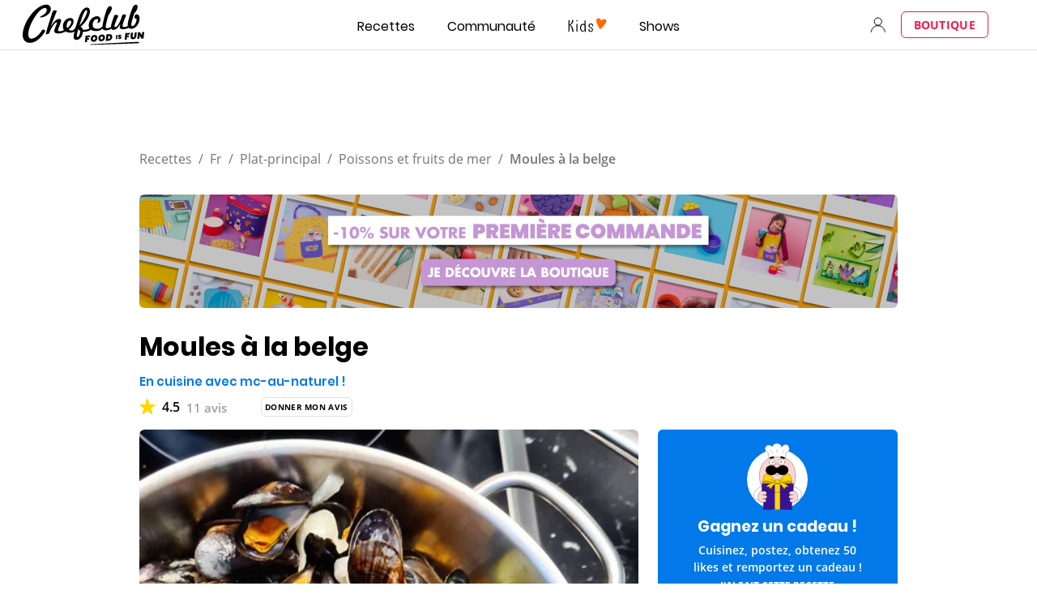

--- FILE ---
content_type: text/html; charset=utf-8
request_url: https://www.google.com/recaptcha/api2/aframe
body_size: 270
content:
<!DOCTYPE HTML><html><head><meta http-equiv="content-type" content="text/html; charset=UTF-8"></head><body><script nonce="7WCyACDGTtUZOjEbPE9rxQ">/** Anti-fraud and anti-abuse applications only. See google.com/recaptcha */ try{var clients={'sodar':'https://pagead2.googlesyndication.com/pagead/sodar?'};window.addEventListener("message",function(a){try{if(a.source===window.parent){var b=JSON.parse(a.data);var c=clients[b['id']];if(c){var d=document.createElement('img');d.src=c+b['params']+'&rc='+(localStorage.getItem("rc::a")?sessionStorage.getItem("rc::b"):"");window.document.body.appendChild(d);sessionStorage.setItem("rc::e",parseInt(sessionStorage.getItem("rc::e")||0)+1);localStorage.setItem("rc::h",'1769036776245');}}}catch(b){}});window.parent.postMessage("_grecaptcha_ready", "*");}catch(b){}</script></body></html>

--- FILE ---
content_type: application/javascript
request_url: https://7wdgzna45yb2xxe4j.ay.delivery/floorPrice/v5/7WDgznA45yb2xXE4J?t=1769036770846&d=www.chefclub.tv
body_size: 49304
content:
window.assertive = window.assertive || {};
window.assertive.countryCode = "US";
window.assertive.regionCode = "OH";
window.assertive.city = "Columbus";
window.assertive.FL5 = [[1,107,202,206,210,101],[[101,function(a){var b=(function(){var a=(function(){var a=[["(?<!motorola )Edge[ /](\\d+[\\.\\d]+)","Microsoft Edge"],["EdgiOS[ /](\\d+[\\.\\d]+)","Microsoft Edge"],["EdgA[ /](\\d+[\\.\\d]+)","Microsoft Edge"],["Edg[ /](\\d+[\\.\\d]+)","Microsoft Edge"],["Samsung ?Browser(?:[/ ](\\d+[\\.\\d]+))?","Samsung Browser"],["Version/.* Chrome(?:/(\\d+[\\.\\d]+))?","Chrome Webview"],["CrMo(?:/(\\d+[\\.\\d]+))?","Chrome Mobile"],["Chrome(?:/(\\d+[\\.\\d]+))? Mobile","Chrome Mobile"],["Chrome(?!book)(?:/(\\d+[\\.\\d]+))?","Chrome"],["(?:(?:iPod|iPad|iPhone).+Version|MobileSafari)/(\\d+[\\.\\d]+)","Mobile Safari"],["(?:Version/(\\d+\\.[\\.\\d]+) .*)?Mobile.*Safari/","Mobile Safari"],["(?:iPod|(?<!Apple TV; U; CPU )iPhone|iPad)","Mobile Safari"],["Version/(\\d+\\.[\\.\\d]+) .*Safari/|(?:Safari|Safari(?:%20)?%E6%B5%8F%E8%A7%88%E5%99%A8)/?\\d+","Safari"]];for(var b=0;b<a.length;b++)try{a[b][0]=RegExp('(?:^|[^A-Z0-9\-_]|[^A-Z0-9\-]_|sprd-)(?:'+a[b][0]+')','i');}catch(c){a[b][0]={test:function(){return false;}};}return function(){var b="__OTHER__";for(var c=0;c<a.length;c++)if(a[c][0].test(navigator.userAgent)){b=a[c][1];break;}return b;};})();var b=(function(){var a=[["(?:Android API \\d+|\\d+/tclwebkit(?:\\d+[\\.\\d]*))","Android"],["Android Marshmallow","Android"],["(?:Podbean|Podimo)(?:.*)/Android|Rutube(?:TV)?BlackAndroid","Android"],["(?:Android OS|OMDroid)[ /](\\d+[\\.\\d]*)","Android"],["Pinterest for Android/.*; (\\d(?:[\\d\\.]*))\\)$","Android"],["Android; (\\d+[\\.\\d]*); Mobile;","Android"],["[ ]([\\d\\.]+)\\) AppleWebKit.*ROBLOX Android App","Android"],["(?:(?:Orca-)?(?<!like )Android|Adr|AOSP)[ /]?(?:[a-z]+ )?(\\d+[\\.\\d]*)","Android"],["(?:Allview_TX1_Quasar|Cosmote_My_mini_Tab) (\\d+[\\.\\d]*)","Android"],["Android ?(?:jelly bean|Kit Kat|S.O. Ginger Bread|The FireCyano|:) (\\d+[\\.\\d]*)","Android"],["(?:Orca-Android|FB4A).*FBSV/(\\d+[\\.\\d]*);","Android"],[" Adr |DDG-Android|(?<!like )Android|Silk-Accelerated=[a-z]{4,5}","Android"],["(?:TwitterAndroid).*[ /](?:[a-z]+ )?(\\d+[\\.\\d]*)","Android"],["BeyondPod|AntennaPod|Podkicker|DoggCatcher|Player FM|okhttp|Podcatcher Deluxe|Sonos/.+\\(ACR_|Linux x86_64; Quest","Android"],["Linux; diordnA[; ](\\d+[\\.\\d]*)","Android"],["^A/(\\d+[\\.\\d]*)/","Android"],["FBW.+FBSV/(\\d+[\\.\\d]*);","Windows"],["Windows.+OS: (\\d+[\\.\\d]*)","Windows"],["Windows; ?(\\d+[\\.\\d]*);","Windows"],["mingw32|winhttp","Windows"],["(?:Windows(?:-Update-Agent)?|Microsoft-(?:CryptoAPI|Delivery-Optimization|WebDAV-MiniRedir|WNS)|WINDOWS_64)/(\\d+\\.\\d+)","Windows"],["CYGWIN_NT-10|Windows NT 10|Windows 10","Windows"],["CYGWIN_NT-6.4|Windows NT 6.4|Windows 10|win10","Windows"],["CYGWIN_NT-6.3|Windows NT 6.3|Windows 8.1","Windows"],["CYGWIN_NT-6.2|Windows NT 6.2|Windows 8","Windows"],["CYGWIN_NT-6.1|Windows NT 6.1|Windows 7|win7|Windows \\(6.1","Windows"],["CYGWIN_NT-6|Windows NT 6|Windows Vista","Windows"],["CYGWIN_NT-5.2|Windows NT 5.2|Windows Server 2003 / XP x64","Windows"],["CYGWIN_NT-5.1|Windows NT 5.1|Windows XP","Windows"],["CYGWIN_NT-5|Windows NT 5|Windows 2000","Windows"],["CYGWIN_NT-4|Windows NT 4|WinNT|Windows NT","Windows"],["CYGWIN_ME-4.9|Win 9x 4.9|Windows ME","Windows"],["CYGWIN_98-4.1|Win98|Windows 98","Windows"],["CYGWIN_95-4|Win32|Win95|Windows 95|Windows_95","Windows"],["Windows 3.1","Windows"],["Windows|.+win32|Win64|MSDW|HandBrake Win Upd|Microsoft BITS|ms-office; MSOffice","Windows"],["OS/Microsoft_Windows_NT_(\\d+\\.\\d+)","Windows"],["iPad/([89]|1[012]).(\\d+[\\.\\d]*)","iOS"],["^(?:iPad|iPhone)(?:\\d+[\\,\\d]*)[/_](\\d+[\\.\\d]+)","iOS"],["Pinterest for iOS/.*; (\\d(?:[\\d\\.]*))[)]$","iOS"],["iOS (\\d+[\\.\\d]+)\\)","iOS"],["(?:iPhone ?OS|iOS(?: Version)?)(?:/|; |,)(\\d+[\\.\\d]+)","iOS"],["^(?!com.apple.Safari.SearchHelper|Safari).*CFNetwork/.+ Darwin/(\\d+[\\.\\d]+)(?!.*(?:x86_64|i386|PowerMac|Power%20Macintosh))","iOS"],["(?:iPhone|iPod_touch)/(\\d+[\\.\\d]*) hw/","iOS"],["iOS(\\d+\\.\\d+\\.\\d+)","iOS"],["iOS(\\d+)\\.(\\d+)0","iOS"],["iPhone OS ([0-9]{1})([0-9]{1})([0-9]{1})","iOS"],["(?:CPU OS|iPh(?:one)?[ _]OS|iPhone.+ OS|iOS)[ _/](\\d+(?:[_\\.]\\d+)*)","iOS"],["FBMD/iPhone;.*FBSV/ ?(\\d+[\\.\\d]+);","iOS"],["(?:FBIOS|Messenger(?:Lite)?ForiOS).*FBSV/ ?(\\d+[\\.\\d]*);","iOS"],["iPhone OS,([\\d\\.]+).+(?:iPhone|iPod)","iOS"],["iPad.+; (\\d+[\\.\\d]+);","iOS"],["iPhone.+; Version (\\d+[\\.\\d]+)","iOS"],["OS=iOS;OSVer=(\\d+[\\.\\d]+);","iOS"],["os=Apple-iOS.+osversion=(\\d+[\\.\\d]+)/","iOS"],["(?:Apple-)?(?<!like )(?:iPhone|iPad|iPod)(?:.*Mac OS X.*Version/(\\d+\\.\\d+)|; Opera)?","iOS"],["dv\\(iPh.+ov\\((\\d+(?:[_\\.]\\d+)*)\\);","iOS"],["(?:Podcasts/(?:[\\d\\.]+)|Instacast(?:HD)?/(?:\\d\\.[\\d\\.abc]+)|Pocket Casts, iOS|\\(iOS\\)|iOS; Opera|Overcast|Castro|Podcat|iCatcher|RSSRadio/|MobileSafari/)(?!.*x86_64)","iOS"],["iTunes-(AppleTV|iPod|iPad|iPhone)/(?:[\\d\\.]+)","iOS"],["iOS/Version ([\\d\\.]+)","iOS"],["Sonos/.+\\(ICRU_","iOS"],["CaptiveNetworkSupport|AirPlay","iOS"],["(?:CFNetwork|StudioDisplay)/.+Darwin(?:/|; )(?:[\\d\\.]+).+(?:x86_64|i386|Power%20Macintosh)|(?:x86_64-apple-)?darwin(?:[\\d\\.]+)|PowerMac|com.apple.Safari.SearchHelper|^Safari","Mac"],["Macintosh;Mac OS X \\((\\d+[\\.\\d]+)\\);","Mac"],["Mac[ +]OS[ +]?X(?:[ /,](?:Version )?(\\d+(?:[_\\.]\\d+)+))?","Mac"],["Mac (?:OS/)?(\\d+(?:[_\\.]\\d+)+)","Mac"],["(?:macOS[ /,]|Mac-)(\\d+[\\.\\d]+)","Mac"],["Macintosh; OS X (\\d+[\\.\\d]+)","Mac"],["Darwin|Macintosh|Mac_PowerPC|PPC|Mac PowerPC|iMac|MacBook|macOS|AppleExchangeWebServices|com.apple.trustd|Sonos/.+\\(MDCR_","Mac"]];for(var b=0;b<a.length;b++)try{a[b][0]=RegExp('(?:^|[^A-Z0-9\-_]|[^A-Z0-9\-]_|sprd-)(?:'+a[b][0]+')','i');}catch(c){a[b][0]={test:function(){return false;}};}return function(){var b="__OTHER__";for(var c=0;c<a.length;c++)if(a[c][0].test(navigator.userAgent)){b=a[c][1];break;}return b;};})();function c(){try{if(window.top.location.href)return window.top.location;}catch(a){}return window.location;}return function(c){function d(a){var b=String(a);var c=0,d=b.length,e=0;if(d>0)while(e<d)c=(c<<5)-c+b.charCodeAt(e++)|0;return("x"+c).replace('-','_');}Object.keys(c).forEach(function(a){c[d(a)]=c[a];});function e(a){var b=c.x_1117847891;if(b==null)return undefined;var d=b[a];if(d==0||d==null||Number.isNaN(Number(d)))return undefined;return d;}return{"x_173873537":a(),"x_1182845946":b(),"x3208676":Math.round(new Date().getUTCHours()),"x_899454023":c.x_899454023,"x_2076227591":(function(){try{return Intl.DateTimeFormat().resolvedOptions().timeZone||'';}catch(a){return '';}})(),"x957831062":window.assertive.countryCode,"x145196172":e(0),"x145196173":e(1),"x145196174":e(2),"x145196175":e(3),"x145196176":e(4),"x1648099346":c.x1648099346,"x_461637081":c.x_461637081,"x_677755891":c.x_677755891,"x1062246621":c.x1062246621,"x_1293530702":c.x_1293530702};};})();var c=(function(){var a={"x2017705626":.314408,"x160851208":.487249,"x690615379":.340148,"x2009584111":.173072,"x_37656386":.401327,"x_1826030688":.175888,"x_843170622":.214333};var b={"x803262031":.444159,"x77103":.205654,"x_1280820637":.22775,"x103437":.406071};var c={"x48":.460991,"x49":.490066,"x1567":.417196,"x1568":.431452,"x1569":.432183,"x1570":.429137,"x1571":.427409,"x1572":.382588,"x1573":.369615,"x1574":.366797,"x1575":.321734,"x1576":.313382,"x50":.540411,"x1598":.2982,"x1599":.306611,"x1600":.308956,"x1601":.36878,"x51":.617142,"x52":.559052,"x53":.639461,"x54":.609003,"x55":.471879,"x56":.48221,"x57":.434227};var d={"x520716163":.378925,"x1408081451":.333571,"x453099475":.556086,"x_11236092":.866785,"x_1946652909":.856488,"x_1391747991":1.011389,"x_2130124502":.630648,"x2091700331":.829125,"x_1577305164":.433145,"x_307460524":.341943,"x1679106400":.465736,"x2134726533":.283854};var e={"x_1262455546":.202693,"x_977866396":.240341,"x_12902420":.87848,"x_3562122":.273241,"x889260510":.404528,"x1802544234":.165456,"x57523521":.214295,"x1587535273":.370075,"x1841315615":.197803,"x1809928993":.260354,"x_611902065":.279786,"x_495790896":.180776,"x337689424":.140475,"x2035412001":.258665,"x455493998":.207033,"x1817919522":.216694,"x_770987206":.478338,"x_585431767":1.149443,"x_1594534092":.238642,"x1617469984":.235046,"x_1536188513":.363109,"x10078612":.23057,"x_1243098545":.90879,"x_1611524809":.092891,"x_432820086":.168085,"x_1523781592":.245248,"x1826315056":.701889,"x_1738808822":.154148,"x_681304890":.163322,"x_1675354028":.525139,"x511371267":.354293,"x14814128":.169578,"x_2002672065":.188991,"x_775703049":.407755,"x1107183657":.297253,"x213620546":.368766,"x228701359":.34489,"x_516035308":1.245503,"x1643067635":.284867,"x518707320":.339553,"x524101413":.39119,"x432607731":1.137704,"x539516618":.341441,"x552727310":.209738,"x_1407181132":.530702,"x_672549154":.366631,"x_1407095582":.307679,"x_1783944015":.343681,"x804593244":.377204,"x826225934":.258758,"x930574244":.583997,"x1137056040":.230336,"x_1510507213":.714919,"x_200488828":.458204,"x_1819305733":.176919,"x_1660850775":.222092,"x84356":.138071};var f={"x2084":.644053,"x2099":.348565,"x2100":.325314,"x2115":1.261355,"x2120":.162177,"x2128":.217969,"x2142":.694448,"x2145":.214413,"x2149":.592676,"x2150":.172428,"x2154":.210604,"x2177":.404097,"x2198":.207083,"x2222":.30623,"x2252":.365454,"x2266":.286996,"x2267":.429861,"x2271":.60714,"x2279":.202795,"x2281":.252912,"x2316":.108569,"x2339":.259321,"x2341":.168721,"x2347":.311548,"x2374":.119724,"x2441":1.383731,"x2452":.20612,"x2458":.205003,"x2463":.941819,"x2468":.233513,"x2469":.283208,"x2475":.200063,"x2485":.171029,"x2487":.127641,"x2494":.202266,"x2497":.557706,"x2550":.214162,"x2564":.290922,"x2611":.46034,"x2642":.338661,"x2651":.157654,"x2675":.131524,"x2676":.148457,"x2682":.209707,"x2718":.644296,"x2744":.100969,"x2855":.33028};var g={"x1648099346":1,"x_173873537":.297339,"x_461637081":1,"x_677755891":1,"x957831062":.248692,"x3208676":.406125,"x145196172":.01,"x145196173":.01,"x145196174":.01,"x145196175":.01,"x145196176":.01,"x_1182845946":.284699,"x1062246621":1,"x_1293530702":1,"x_899454023":.690597,"x_2076227591":.327937};function h(a){var b=String(a);var c=0,d=b.length,e=0;if(d>0)while(e<d)c=(c<<5)-c+b.charCodeAt(e++)|0;return("x"+c).replace('-','_');}function i(a){var b;for(b=0;b<a.length;b++)if(a[b]!=null&&!Number.isNaN(Number(a[b])))return a[b];return 0;}return function(j){var k=[i([a[h(j.x_173873537)],g.x_173873537]),i([b[h(j.x_1182845946)],g.x_1182845946]),i([c[h(j.x3208676)],g.x3208676]),i([d[h(j.x_899454023)],g.x_899454023]),i([e[h(j.x_2076227591)],g.x_2076227591]),i([f[h(j.x957831062)],g.x957831062]),i([j.x145196172,g.x145196172]),i([j.x145196173,g.x145196173]),i([j.x145196174,g.x145196174]),i([j.x145196175,g.x145196175]),i([j.x145196176,g.x145196176]),i([j.x1648099346,g.x1648099346]),i([j.x_461637081,g.x_461637081]),i([j.x_677755891,g.x_677755891]),i([j.x1062246621,g.x1062246621]),i([j.x_1293530702,g.x_1293530702])];return k;};})();function d(a){var b;if(a[10]>.055)if(a[9]>.075)if(a[3]>.337757)if(a[14]>3.5)b=.045848;else if(a[3]>.842807)b=.04668;else if(a[1]>.425115)b=.038571;else b=.042874;else b=.044232;else if(a[1]>.345385)if(a[3]>.308712)if(a[3]>.406035)b=.040368;else b=.041832;else b=.038234;else if(a[11]>33.5)if(a[8]>.045)b=.039814;else b=.038459;else b=.040367;else if(a[14]>7.5)if(a[9]>.035)if(a[10]>.035)b=.040032;else if(a[7]>.075)b=.038824;else b=.038448;else if(a[3]>.510911)if(a[11]>76.5)b=.03823;else b=.039568;else if(a[10]>.035)b=.038576;else if(a[11]>12.5)b=.038112;else b=.038344;else if(a[0]>.327278)if(a[10]>.015)if(a[10]>.035)b=.040069;else if(a[14]>2.5)b=.038768;else b=.039634;else if(a[5]>.308889)if(a[12]>24.5)b=.039122;else b=.041864;else b=.038377;else if(a[11]>2.5)if(a[11]>36.5)if(a[9]>.075)b=.038584;else b=.038288;else if(a[1]>.345385)b=.03932;else b=.03844;else b=.03959;var c;if(a[10]>.055)if(a[9]>.075)if(a[3]>.337757)if(a[14]>3.5)c=.005012;else if(a[3]>.842807)c=.005778;else c=-0.001062;else if(a[0]>.327278)if(a[3]>.308712)c=.004133;else c=-0.001203;else c=.001821;else if(a[1]>.345385)if(a[3]>.308712)if(a[3]>.406035)if(a[3]>.842807)c=.004211;else c=-0.000829;else if(a[9]>.015)c=.000461;else c=.002589;else c=-0.001993;else if(a[11]>34.5)if(a[8]>.035)c=-0.00069;else c=-0.001829;else c=-3.5e-05;else if(a[14]>7.5)if(a[9]>.035)if(a[10]>.035)c=-0.000339;else if(a[8]>.165)c=-0.001156;else c=-0.001764;else if(a[3]>.510911)if(a[11]>76.5)c=-0.001997;else c=-0.000765;else if(a[10]>.035)c=-0.001678;else if(a[11]>12.5)c=-0.002105;else c=-0.001892;else if(a[1]>.345385)if(a[10]>.015)if(a[10]>.035)c=-0.000393;else if(a[14]>2.5)c=-0.001521;else c=-0.000716;else if(a[5]>.308889)if(a[12]>17.5)c=-0.001696;else c=.001291;else c=-0.001855;else if(a[11]>6.5)c=-0.001925;else c=-0.001699;var d;if(a[10]>.055)if(a[9]>.105)if(a[3]>.337757)if(a[14]>3.5)d=.006022;else d=-0.000153;else d=.004179;else if(a[1]>.345385)if(a[3]>.308712)if(a[3]>.406035)if(a[14]>3.5)d=.001458;else d=-0.001228;else d=.001278;else d=-0.001883;else if(a[9]>.035)d=-1.9e-05;else if(a[14]>14.5)d=-0.001786;else d=-0.000802;else if(a[14]>10.5)if(a[9]>.035)if(a[10]>.035)if(a[7]>.045)d=-5.5e-05;else d=-0.000929;else if(a[8]>.195)d=-0.00112;else d=-0.001663;else if(a[3]>.510911)if(a[11]>56.5)d=-0.001946;else d=-0.001027;else if(a[10]>.035)d=-0.001623;else d=-0.001937;else if(a[0]>.327278)if(a[10]>.015)if(a[10]>.035)d=-0.000286;else if(a[14]>2.5)d=-0.001324;else d=-0.000648;else if(a[5]>.308889)if(a[3]>.308712)d=.001092;else d=-0.002081;else d=-0.001755;else if(a[14]>2.5)if(a[11]>9.5)if(a[9]>.035)d=-0.001575;else d=-0.001889;else if(a[3]>.406035)d=-0.000385;else d=-0.001627;else if(a[1]>.345385)d=-0.000447;else d=-0.001519;var e;if(a[10]>.055)if(a[10]>.135)if(a[3]>.337757)if(a[3]>.842807)e=.007825;else if(a[14]>4.5)e=.003777;else e=-0.00099;else if(a[0]>.327278)if(a[3]>.308712)e=.005779;else e=-0.001536;else e=.001925;else if(a[1]>.345385)if(a[3]>.406035)e=-0.000742;else if(a[3]>.308712)if(a[10]>.065)e=.001221;else e=.000117;else e=-0.001792;else if(a[9]>.035)e=-0.000168;else e=-0.001549;else if(a[14]>10.5)if(a[9]>.035)if(a[10]>.035)if(a[8]>.035)e=-0.000124;else e=-0.00132;else if(a[7]>.065)e=-0.001321;else e=-0.001578;else if(a[3]>.510911)if(a[11]>56.5)e=-0.00179;else e=-0.000944;else if(a[10]>.025)e=-0.001382;else e=-0.001814;else if(a[0]>.327278)if(a[14]>2.5)if(a[11]>7.5)if(a[2]>.367789)e=-0.0008;else e=-0.001442;else if(a[5]>.308889)e=.000268;else e=-0.001818;else if(a[5]>.308889)e=.001495;else e=-0.001346;else if(a[11]>7.5)if(a[9]>.035)e=-0.001356;else e=-0.001661;else if(a[1]>.345385)e=-0.000393;else e=-0.001453;var f;if(a[10]>.045)if(a[10]>.075)if(a[9]>.135)if(a[3]>.360434)if(a[3]>.842807)f=.007163;else if(a[14]>5.5)f=.005397;else f=-0.000861;else if(a[0]>.444288)f=.006486;else if(a[14]>3.5)f=.003643;else f=.00091;else if(a[1]>.345385)if(a[3]>.308712)if(a[3]>.406035)f=8e-06;else f=.001643;else f=-0.001527;else f=-0.000463;else if(a[9]>.045)f=6.7e-05;else if(a[14]>10.5)f=-0.001331;else f=-0.000509;else if(a[14]>9.5)if(a[9]>.025)if(a[8]>.035)if(a[10]>.035)f=-0.000324;else f=-0.001163;else f=-0.001403;else if(a[3]>.510911)if(a[11]>56.5)f=-0.001656;else f=-0.000835;else if(a[10]>.035)f=-0.001585;else f=-0.001669;else if(a[1]>.345385)if(a[11]>7.5)if(a[14]>2.5)if(a[3]>.842807)f=-0.000241;else f=-0.001443;else if(a[2]>.376102)f=.001296;else f=-0.00063;else if(a[5]>.308889)if(a[10]>.015)f=-0.000944;else f=.001209;else f=-0.001507;else if(a[11]>6.5)if(a[9]>.135)f=-0.001087;else f=-0.001531;else f=-0.001365;var g;if(a[10]>.045)if(a[10]>.105)if(a[9]>.125)if(a[3]>.337757)g=.004628;else g=.005031;else if(a[15]>3.5)if(a[9]>.055)g=.000696;else g=-0.001691;else if(a[0]>.327278)g=.002093;else g=.000206;else if(a[9]>.045)if(a[3]>.337757)g=-0.000807;else if(a[3]>.308712)if(a[8]>.055)g=.000634;else g=-3.6e-05;else g=-0.001564;else if(a[14]>11.5)g=-0.001267;else if(a[0]>.327278)g=.000129;else g=-0.001002;else if(a[14]>9.5)if(a[9]>.025)if(a[10]>.025)g=-0.00048;else if(a[8]>.135)g=-0.001156;else g=-0.001411;else if(a[3]>.510911)if(a[11]>56.5)g=-0.001523;else g=-0.000768;else if(a[10]>.035)g=-0.001458;else if(a[11]>18.5)g=-0.001551;else g=-0.001385;else if(a[1]>.345385)if(a[11]>7.5)if(a[14]>2.5)if(a[3]>.842807)g=-0.000222;else g=-0.001328;else g=8.9e-05;else if(a[10]>.015)g=-0.00085;else if(a[5]>.288959)g=.001079;else g=-0.001507;else if(a[11]>6.5)if(a[9]>.135)g=-0.001;else g=-0.001408;else g=-0.001256;var h;if(a[10]>.045)if(a[10]>.105)if(a[3]>.337757)if(a[14]>3.5)if(a[10]>.305)h=.008192;else h=.000745;else h=-0.000642;else if(a[1]>.425115)if(a[3]>.308712)h=.004274;else h=-0.001795;else if(a[14]>3.5)if(a[9]>.065)h=.002744;else h=.000349;else h=-5.5e-05;else if(a[1]>.345385)if(a[3]>.308712)if(a[3]>.406035)h=-0.000811;else h=.000406;else h=-0.001589;else if(a[8]>.035)h=-0.000223;else if(a[11]>14.5)h=-0.001457;else h=-0.000405;else if(a[14]>11.5)if(a[9]>.025)if(a[10]>.025)h=-0.000428;else if(a[8]>.195)h=-0.001031;else h=-0.001313;else if(a[3]>.510911)if(a[11]>56.5)h=-0.001401;else h=-0.000781;else if(a[10]>.025)h=-0.001278;else h=-0.001427;else if(a[0]>.327278)if(a[14]>2.5)if(a[10]>.015)if(a[10]>.025)h=-0.000485;else h=-0.001077;else if(a[12]>24.5)h=-0.001384;else h=-0.000224;else if(a[5]>.308889)h=.001325;else h=-0.001173;else if(a[11]>7.5)if(a[9]>.085)h=-0.001089;else h=-0.001297;else h=-0.001023;var i;if(a[10]>.045)if(a[10]>.135)if(a[2]>.367789)if(a[0]>.444288)i=.006414;else i=.003081;else if(a[14]>3.5)if(a[9]>.185)i=.005558;else if(a[15]>2.5)i=-0.001114;else i=.001287;else if(a[0]>.444288)if(a[3]>.406035)i=-0.001433;else i=.001925;else i=-0.001038;else if(a[8]>.055)if(a[9]>.055)i=.000692;else i=-0.000283;else if(a[11]>45.5)if(a[9]>.035)i=-0.000599;else i=-0.001251;else i=.000184;else if(a[14]>11.5)if(a[9]>.025)if(a[8]>.025)if(a[10]>.025)i=-0.000228;else i=-0.001038;else i=-0.001265;else if(a[3]>.510911)if(a[11]>56.5)i=-0.001289;else i=-0.000718;else if(a[10]>.025)i=-0.001175;else i=-0.001313;else if(a[1]>.345385)if(a[11]>7.5)if(a[3]>.308712)if(a[0]>.444288)i=-0.000257;else i=-0.000945;else i=-0.001572;else if(a[10]>.015)i=-0.000726;else if(a[5]>.318431)i=.000996;else i=-0.001265;else if(a[11]>6.5)if(a[9]>.135)i=-0.00085;else if(a[3]>.449441)i=-0.000324;else i=-0.001214;else i=-0.001073;var j;if(a[10]>.045)if(a[10]>.135)if(a[8]>.135)if(a[9]>.105)if(a[2]>.369198)j=.006057;else if(a[14]>7.5)j=.005529;else j=.001874;else j=.000894;else if(a[11]>18.5)if(a[2]>.367789)j=.001462;else j=-0.000603;else j=.003381;else if(a[1]>.345385)if(a[3]>.308712)if(a[3]>.406035)j=-0.000719;else if(a[8]>.075)j=.000788;else j=.000153;else j=-0.001417;else if(a[8]>.035)j=-0.000187;else if(a[11]>14.5)j=-0.001295;else j=-0.000373;else if(a[14]>9.5)if(a[9]>.025)if(a[10]>.025)j=-0.000368;else if(a[8]>.135)j=-0.000877;else j=-0.0011;else if(a[3]>.510911)if(a[11]>56.5)j=-0.001186;else j=-0.000586;else if(a[10]>.025)j=-0.001055;else j=-0.001208;else if(a[1]>.345385)if(a[12]>5.5)if(a[14]>2.5)if(a[9]>.035)j=-0.000713;else j=-0.001259;else j=4e-05;else if(a[10]>.015)j=-0.000565;else if(a[5]>.308889)j=.00082;else j=-0.001251;else if(a[11]>6.5)if(a[9]>.135)j=-0.000765;else j=-0.001102;else j=-0.000988;var k;if(a[10]>.045)if(a[10]>.195)if(a[0]>.444288)if(a[3]>.406035)if(a[3]>.842807)k=.007177;else k=-8.1e-05;else if(a[3]>.308712)k=.006705;else k=-0.001807;else if(a[14]>3.5)k=.003067;else if(a[2]>.367789)k=.001018;else k=-0.001053;else if(a[8]>.075)if(a[9]>.055)if(a[14]>7.5)k=.001216;else k=.000459;else k=-0.00022;else if(a[11]>14.5)if(a[9]>.035)k=-0.000256;else if(a[14]>20.5)k=-0.001327;else k=-0.000865;else k=.000583;else if(a[14]>9.5)if(a[9]>.025)if(a[10]>.025)k=-0.000338;else k=-0.000992;else if(a[3]>.510911)if(a[11]>56.5)k=-0.001091;else k=-0.00054;else if(a[10]>.025)k=-0.00097;else k=-0.001111;else if(a[1]>.345385)if(a[12]>12.5)if(a[9]>.055)if(a[3]>.406035)k=-0.001085;else k=.000223;else if(a[14]>2.5)k=-0.00117;else k=-0.000603;else if(a[2]>.344265)if(a[5]>.288959)k=.001306;else k=-0.001172;else if(a[11]>2.5)k=-0.000769;else k=.000319;else if(a[11]>6.5)k=-0.001003;else k=-0.000909;var l;if(a[10]>.055)if(a[8]>.135)if(a[2]>.369198)if(a[9]>.095)l=.004252;else l=.000903;else if(a[7]>.135)if(a[14]>7.5)l=.003388;else l=.001116;else l=-3.3e-05;else if(a[11]>94.5)if(a[7]>.075)if(a[6]>.055)l=.000713;else l=-0.00072;else if(a[14]>22.5)if(a[7]>.055)l=-0.000117;else l=-0.001835;else l=-0.000637;else if(a[0]>.255836)if(a[2]>.367789)l=.001547;else l=.000429;else l=-0.000437;else if(a[1]>.345385)if(a[3]>.308712)if(a[14]>2.5)if(a[11]>12.5)if(a[9]>.025)l=-0.000276;else l=-0.00098;else if(a[5]>.308889)l=2.5e-05;else l=-0.001169;else if(a[2]>.369198)l=.00193;else l=.000113;else if(a[1]>.425115)l=-0.001287;else l=-0.00107;else if(a[10]>.025)if(a[7]>.025)l=-0.000371;else if(a[11]>14.5)l=-0.001064;else l=-0.000411;else if(a[11]>11.5)if(a[9]>.035)l=-0.000969;else if(a[3]>.510911)l=-0.000575;else l=-0.000988;else if(a[3]>.337757)l=-0.000323;else if(a[11]>2.5)l=-0.000996;else l=-0.000596;var m;if(a[10]>.065)if(a[7]>.135)if(a[8]>.085)if(a[14]>4.5)m=.003424;else if(a[2]>.344265)m=.003457;else m=.000329;else m=.000193;else if(a[11]>100.5)if(a[9]>.055)if(a[8]>.055)m=.00051;else m=-0.000752;else if(a[14]>12.5)m=-0.001471;else m=-0.00071;else if(a[2]>.367789)m=.001689;else if(a[14]>3.5)m=.000793;else m=-0.000623;else if(a[1]>.345385)if(a[3]>.308712)if(a[14]>2.5)if(a[5]>.308889)if(a[2]>.376102)m=2.1e-05;else m=-0.000582;else m=-0.000908;else if(a[2]>.367789)if(a[5]>.288959)m=.001998;else m=-0.001187;else if(a[0]>.444288)m=.001012;else m=-0.000404;else if(a[1]>.425115)m=-0.001186;else m=-0.000985;else if(a[10]>.025)if(a[7]>.025)m=-0.00033;else if(a[11]>18.5)m=-0.000994;else m=-0.000564;else if(a[11]>11.5)if(a[9]>.015)if(a[7]>.095)m=-0.000643;else m=-0.00082;else if(a[14]>21.5)m=-0.000967;else m=-0.000911;else if(a[3]>.337757)m=-0.000297;else if(a[11]>2.5)m=-0.000916;else m=-0.000548;var n;if(a[10]>.075)if(a[9]>.195)if(a[14]>7.5)n=.005025;else if(a[0]>.444288)if(a[2]>.344265)n=.005197;else n=.001299;else if(a[2]>.367789)n=.00144;else n=-0.000443;else if(a[2]>.399892)if(a[1]>.345385)if(a[5]>.308889)n=.001677;else n=-0.001127;else n=-0.00022;else if(a[12]>3.5)if(a[8]>.055)if(a[6]>.075)n=.000366;else n=-0.00067;else n=-0.001063;else n=.000929;else if(a[1]>.345385)if(a[3]>.308712)if(a[11]>7.5)if(a[9]>.035)if(a[3]>.406035)n=-0.000864;else n=.000102;else if(a[14]>12.5)n=-0.000863;else n=-0.000644;else if(a[2]>.344265)if(a[4]>.282327)n=.001277;else n=-0.001008;else n=-0.000192;else if(a[1]>.425115)n=-0.001093;else n=-0.000906;else if(a[10]>.025)if(a[8]>.025)if(a[7]>.025)n=-0.000126;else n=-0.000811;else n=-0.00089;else if(a[14]>16.5)if(a[9]>.015)n=-0.000724;else if(a[5]>.416979)n=-0.000722;else n=-0.000882;else if(a[11]>6.5)if(a[3]>.337757)n=-0.000813;else n=-0.000802;else n=-0.000715;var o;if(a[10]>.075)if(a[0]>.444288)if(a[3]>.308712)if(a[3]>.406035)if(a[3]>.842807)o=.0043;else if(a[14]>3.5)o=.000856;else o=-0.001375;else if(a[10]>.265)o=.006734;else o=.001287;else o=-0.001723;else if(a[14]>3.5)if(a[9]>.085)if(a[7]>.105)o=.002154;else if(a[11]>37.5)o=-0.000219;else o=.001562;else if(a[11]>10.5)if(a[14]>26.5)o=-0.001388;else o=-0.00028;else o=.001371;else if(a[2]>.367789)o=.000277;else o=-0.000962;else if(a[1]>.345385)if(a[3]>.308712)if(a[14]>2.5)if(a[5]>.308889)if(a[3]>.842807)o=.001239;else o=-0.000389;else o=-0.000793;else if(a[5]>.318431)if(a[0]>.444288)o=.002298;else o=.000243;else o=-0.000964;else if(a[1]>.425115)o=-0.001005;else o=-0.000833;else if(a[10]>.025)if(a[8]>.025)o=-0.000334;else o=-0.000819;else if(a[14]>16.5)if(a[9]>.015)o=-0.000666;else if(a[5]>.416979)o=-0.000664;else o=-0.000811;else if(a[11]>6.5)if(a[3]>.337757)o=-0.000748;else o=-0.000738;else o=-0.000658;var p;if(a[10]>.045)if(a[10]>.195)if(a[2]>.376102)if(a[7]>.195)p=.006898;else p=.002561;else if(a[9]>.155)if(a[14]>7.5)p=.005833;else p=.001344;else if(a[9]>.015)if(a[9]>.065)p=-0.000349;else p=-0.001621;else p=.001138;else if(a[0]>.327278)if(a[3]>.308712)if(a[3]>.360434)p=-0.000762;else if(a[5]>.318431)p=.000497;else p=-0.000946;else p=-0.001152;else if(a[7]>.055)p=1.7e-05;else if(a[11]>24.5)p=-0.00093;else p=-9.4e-05;else if(a[14]>15.5)if(a[9]>.015)if(a[10]>.015)if(a[6]>.025)p=-0.000118;else p=-0.000417;else if(a[7]>.065)p=-0.000625;else p=-0.000775;else if(a[3]>.510911)p=-0.000907;else p=-0.000765;else if(a[0]>.327278)if(a[3]>.308712)if(a[5]>.318431)if(a[2]>.344265)p=.000598;else p=-0.000365;else p=-0.000788;else if(a[1]>.425115)p=-0.001089;else p=-0.000192;else if(a[11]>12.5)if(a[9]>.035)p=-0.000587;else if(a[10]>.025)p=-0.00045;else p=-0.000747;else if(a[11]>2.5)p=-0.000604;else p=-0.000248;var q;if(a[10]>.045)if(a[10]>.175)if(a[9]>.195)if(a[14]>3.5)if(a[8]>.165)q=.006672;else q=.002901;else if(a[0]>.444288)q=.003258;else q=-0.000558;else if(a[11]>20.5)if(a[2]>.344265)q=.000644;else q=-0.000743;else q=.002163;else if(a[1]>.345385)if(a[3]>.308712)if(a[2]>.399892)q=.00068;else if(a[3]>.406035)q=-0.001295;else q=.000126;else q=-0.001091;else if(a[8]>.035)q=-0.000121;else q=-0.000832;else if(a[14]>15.5)if(a[9]>.015)if(a[10]>.015)if(a[7]>.025)q=-0.000108;else q=-0.000387;else if(a[7]>.065)q=-0.000575;else q=-0.000713;else if(a[3]>.510911)q=-0.000835;else q=-0.000704;else if(a[0]>.327278)if(a[3]>.308712)if(a[5]>.308889)if(a[14]>2.5)q=-0.000181;else q=.000894;else q=-0.000725;else if(a[1]>.425115)q=-0.001002;else q=-0.000176;else if(a[11]>33.5)if(a[9]>.035)q=-0.00057;else if(a[10]>.025)q=-0.00042;else q=-0.000708;else if(a[3]>.406035)q=.000195;else if(a[14]>2.5)q=-0.000589;else q=-0.000265;var r;if(a[10]>.075)if(a[8]>.165)if(a[14]>7.5)if(a[9]>.085)r=.00356;else r=-0.00024;else if(a[0]>.444288)if(a[2]>.344265)r=.003481;else r=.000778;else if(a[0]>.255836)r=.000416;else r=-0.001469;else if(a[11]>13.5)if(a[2]>.399892)if(a[1]>.256225)r=.000948;else r=-0.000666;else if(a[8]>.075)if(a[14]>4.5)r=.000428;else r=-0.000664;else if(a[8]>.015)r=-0.001122;else r=-0.000363;else r=.001507;else if(a[1]>.345385)if(a[3]>.308712)if(a[11]>7.5)if(a[9]>.035)if(a[3]>.660623)r=-0.000771;else r=8.9e-05;else if(a[14]>12.5)r=-0.000648;else r=-0.000529;else if(a[2]>.367789)if(a[4]>.282327)r=.001235;else r=-0.000753;else r=-9.6e-05;else if(a[11]>14.5)r=-0.000741;else r=-0.00104;else if(a[10]>.015)if(a[8]>.025)if(a[7]>.025)r=-0.000124;else r=-0.000528;else r=-0.000521;else if(a[14]>18.5)if(a[5]>.416979)r=-0.000448;else r=-0.000645;else if(a[11]>6.5)if(a[3]>.449441)r=2.5e-05;else r=-0.000612;else r=-0.000534;var s;if(a[10]>.075)if(a[6]>.135)if(a[8]>.135)if(a[14]>7.5)if(a[9]>.095)s=.003606;else s=.00018;else if(a[2]>.399892)s=.003301;else s=.001036;else if(a[2]>.367789)s=.000926;else s=-0.000349;else if(a[11]>18.5)if(a[2]>.344265)if(a[1]>.345385)if(a[2]>.466435)s=.001465;else s=.000216;else s=-0.00083;else s=-0.000732;else if(a[14]>3.5)if(a[10]>.135)s=.002979;else s=.000386;else s=2.5e-05;else if(a[1]>.345385)if(a[3]>.308712)if(a[14]>2.5)if(a[3]>.842807)if(a[5]>.288959)s=.001191;else s=-0.000594;else if(a[3]>.759861)s=-0.000981;else s=-0.000192;else if(a[0]>.444288)if(a[5]>.308889)s=.002037;else s=-0.000908;else if(a[2]>.344265)s=.000642;else s=-0.00044;else if(a[11]>14.5)s=-0.000682;else s=-0.000957;else if(a[10]>.015)if(a[9]>.015)s=-0.000267;else s=-0.000555;else if(a[14]>18.5)if(a[5]>.416979)s=-0.000412;else s=-0.000593;else if(a[11]>6.5)if(a[3]>.449441)s=2.3e-05;else s=-0.000563;else s=-0.000491;var t;if(a[10]>.085)if(a[9]>.195)if(a[14]>7.5)if(a[8]>.195)if(a[10]>.115)t=.005613;else t=-0.00032;else t=.001399;else if(a[0]>.444288)if(a[2]>.344265)t=.003572;else t=.000735;else t=.000126;else if(a[2]>.399892)if(a[1]>.345385)if(a[5]>.308889)t=.001169;else t=-0.00155;else t=-0.000237;else if(a[12]>6.5)if(a[8]>.055)if(a[6]>.075)t=.000147;else t=-0.000835;else t=-0.001024;else t=.000556;else if(a[1]>.345385)if(a[3]>.308712)if(a[14]>2.5)if(a[14]>3.5)if(a[15]>2.5)t=-0.000443;else t=-0.0001;else if(a[0]>.370737)t=-0.000593;else t=-0.001246;else if(a[2]>.344265)t=.001121;else t=-0.000159;else if(a[12]>4.5)t=-0.000628;else t=-0.000828;else if(a[10]>.015)if(a[7]>.015)if(a[8]>.015)t=-0.00012;else t=-0.000581;else if(a[11]>36.5)t=-0.000571;else t=-0.000343;else if(a[14]>22.5)if(a[5]>.416979)t=-0.000361;else t=-0.000554;else if(a[11]>11.5)if(a[9]>.135)t=-0.00039;else t=-0.000514;else t=-0.000442;var u;if(a[10]>.075)if(a[6]>.195)if(a[10]>.195)if(a[9]>.135)if(a[14]>7.5)u=.005916;else u=.003563;else u=.000148;else u=.000349;else if(a[11]>94.5)if(a[7]>.075)if(a[2]>.399892)u=.000875;else u=-0.000232;else if(a[14]>14.5)u=-0.001372;else u=-0.000599;else if(a[14]>3.5)if(a[10]>.415)u=.006078;else u=.0007;else if(a[2]>.431818)u=.001454;else u=-0.000543;else if(a[0]>.327278)if(a[3]>.308712)if(a[14]>2.5)if(a[3]>.842807)if(a[5]>.288959)u=.001539;else u=-0.000544;else if(a[3]>.660623)u=-0.000915;else u=-0.000126;else if(a[1]>.425115)u=.001379;else if(a[11]>5.5)u=-0.000676;else u=.000369;else if(a[1]>.425115)u=-0.000568;else u=-0.000503;else if(a[10]>.015)if(a[7]>.015)u=-0.000193;else if(a[11]>50.5)u=-0.000542;else u=-0.000307;else if(a[14]>21.5)if(a[6]>.015)u=-0.00044;else u=-0.000558;else if(a[12]>14.5)if(a[9]>.055)u=-0.000611;else u=-0.000544;else if(a[3]>.337757)u=-0.000183;else u=-0.000432;var v;if(a[10]>.085)if(a[7]>.195)if(a[9]>.195)if(a[14]>7.5)if(a[10]>.165)v=.005585;else v=.000329;else if(a[0]>.444288)v=.003186;else v=.000306;else v=.000433;else if(a[11]>13.5)if(a[2]>.344265)if(a[9]>.075)if(a[14]>4.5)v=.000969;else v=-6.7e-05;else if(a[14]>17.5)v=-0.001337;else v=.000108;else if(a[7]>.105)v=4.7e-05;else v=-0.000911;else if(a[14]>3.5)v=.001708;else v=.000137;else if(a[0]>.327278)if(a[3]>.308712)if(a[5]>.327797)if(a[2]>.376102)if(a[0]>.444288)v=.001176;else v=8e-06;else if(a[3]>.406035)v=-0.000617;else v=-4.5e-05;else if(a[9]>.025)v=-0.000195;else v=-0.000647;else if(a[0]>.444288)v=-0.000527;else v=-0.000464;else if(a[10]>.015)if(a[9]>.015)v=-0.000188;else if(a[14]>14.5)v=-0.000442;else v=-0.000433;else if(a[14]>21.5)if(a[6]>.015)v=-0.000405;else v=-0.000513;else if(a[12]>16.5)if(a[9]>.055)v=-0.000548;else v=-0.0005;else if(a[3]>.337757)v=-0.000181;else v=-0.0004;var w;if(a[10]>.085)if(a[2]>.431818)if(a[9]>.185)if(a[5]>.327797)w=.003603;else w=-0.001078;else w=.000962;else if(a[7]>.105)if(a[8]>.095)if(a[14]>7.5)if(a[9]>.085)w=.00218;else w=-0.000315;else if(a[0]>.444288)w=.0014;else w=-0.00018;else w=-0.000503;else if(a[11]>13.5)if(a[15]>3.5)w=-0.001501;else if(a[14]>4.5)w=-0.00021;else w=-0.001;else if(a[14]>3.5)w=.001323;else w=-0.000422;else if(a[0]>.327278)if(a[3]>.308712)if(a[14]>2.5)if(a[14]>3.5)if(a[5]>.343613)w=-4e-05;else w=-0.000499;else if(a[1]>.425115)w=-0.000982;else w=8.2e-05;else if(a[1]>.425115)if(a[5]>.308889)w=.00152;else w=-0.000912;else w=-2.5e-05;else if(a[0]>.444288)w=-0.000485;else w=-0.000427;else if(a[10]>.015)if(a[9]>.015)w=-0.000173;else w=-0.000403;else if(a[14]>21.5)if(a[6]>.015)w=-0.000372;else w=-0.000472;else if(a[12]>16.5)if(a[9]>.025)w=-0.000456;else w=-0.000461;else if(a[14]>2.5)w=-0.000373;else w=-0.000141;var x;if(a[10]>.085)if(a[10]>.385)if(a[0]>.444288)if(a[2]>.367789)x=.007047;else x=.00251;else if(a[14]>3.5)x=.002663;else x=-0.001089;else if(a[3]>.337757)if(a[3]>.842807)if(a[5]>.308889)x=.001923;else x=-0.002793;else if(a[1]>.425115)x=-0.001793;else x=-0.000178;else if(a[6]>.115)if(a[14]>7.5)if(a[8]>.105)x=.001506;else x=-3.1e-05;else x=.000537;else if(a[14]>18.5)if(a[10]>.145)x=-0.00171;else x=-0.000118;else if(a[12]>1.5)x=3.2e-05;else x=.000996;else if(a[0]>.327278)if(a[3]>.308712)if(a[11]>7.5)if(a[9]>.035)if(a[3]>.660623)x=-0.000521;else x=.000129;else if(a[14]>14.5)x=-0.000474;else x=-0.000376;else if(a[2]>.367789)if(a[4]>.215494)x=.001055;else x=-0.000593;else x=-7.5e-05;else x=-0.000428;else if(a[10]>.015)if(a[9]>.015)x=-0.000159;else x=-0.000371;else if(a[14]>21.5)if(a[6]>.015)x=-0.000343;else x=-0.000434;else if(a[12]>16.5)if(a[7]>.035)x=-0.000338;else x=-0.000478;else x=-0.000317;var y;if(a[10]>.115)if(a[9]>.195)if(a[14]>3.5)if(a[7]>.195)if(a[8]>.155)if(a[10]>.205)y=.00551;else y=.000939;else y=.000859;else if(a[11]>15.5)if(a[2]>.344265)y=.001125;else y=-0.000837;else y=.003715;else if(a[6]>.335)y=.002205;else if(a[2]>.317558)y=8.1e-05;else y=-0.001139;else if(a[11]>9.5)if(a[2]>.431818)y=.000727;else if(a[7]>.105)y=.000134;else if(a[7]>.015)y=-0.000934;else y=-0.000231;else y=.001565;else if(a[0]>.327278)if(a[3]>.308712)if(a[5]>.327797)if(a[2]>.376102)if(a[0]>.444288)y=.000895;else y=2.2e-05;else if(a[3]>.406035)y=-0.000545;else y=-1.9e-05;else y=-0.00048;else y=-0.00042;else if(a[10]>.015)if(a[7]>.035)y=-7.2e-05;else if(a[0]>.19511)y=-0.000266;else y=-0.000414;else if(a[14]>22.5)if(a[6]>.015)y=-0.000321;else if(a[3]>.449441)y=-0.00041;else y=-0.000391;else if(a[12]>16.5)if(a[7]>.035)y=-0.000314;else y=-0.000437;else if(a[11]>2.5)y=-0.000315;else y=-2.9e-05;var z;if(a[10]>.115)if(a[9]>.285)if(a[14]>7.5)if(a[10]>.225)if(a[8]>.185)z=.007898;else z=.002449;else z=.000319;else if(a[0]>.444288)if(a[2]>.367789)z=.003761;else z=.000899;else if(a[0]>.255836)z=.000167;else z=-0.001837;else if(a[2]>.486138)z=.00196;else if(a[12]>1.5)if(a[6]>.115)if(a[14]>3.5)z=.000779;else z=-0.000439;else if(a[14]>18.5)z=-0.001191;else z=-0.00018;else z=.001238;else if(a[0]>.327278)if(a[3]>.308712)if(a[5]>.327797)if(a[2]>.376102)if(a[0]>.444288)z=.000824;else z=2e-05;else if(a[3]>.406035)z=-0.000501;else z=-1.7e-05;else if(a[8]>.015)z=-0.000149;else z=-0.000566;else z=-0.000387;else if(a[10]>.015)if(a[7]>.035)if(a[6]>.035)z=3e-05;else z=-0.000345;else if(a[0]>.19511)if(a[13]>2.5)z=-0.000356;else z=-6.3e-05;else z=-0.000381;else if(a[11]>106.5)if(a[7]>.015)z=-0.000305;else z=-0.000368;else if(a[14]>2.5)if(a[3]>.337757)z=-0.000156;else z=-0.000314;else z=-8.7e-05;var A;if(a[10]>.115)if(a[8]>.195)if(a[14]>7.5)if(a[9]>.155)if(a[10]>.265)if(a[11]>11143.5)A=-0.005153;else A=.00682;else A=.001428;else A=4.4e-05;else if(a[0]>.255836)if(a[2]>.447609)A=.00396;else if(a[6]>.195)A=.00157;else A=-0.000354;else A=-0.001716;else if(a[11]>13.5)if(a[2]>.344265)if(a[1]>.256225)if(a[5]>.308889)A=.000474;else A=-0.002734;else A=-0.00103;else if(a[8]>.105)A=-7.7e-05;else A=-0.000896;else if(a[0]>.444288)A=.002727;else A=.000747;else if(a[0]>.327278)if(a[3]>.308712)if(a[4]>.226214)if(a[11]>7.5)if(a[9]>.045)A=7.1e-05;else A=-0.000294;else if(a[2]>.367789)A=.000903;else A=-1.6e-05;else A=-0.000537;else A=-0.000356;else if(a[10]>.015)if(a[9]>.015)if(a[0]>.255836)A=-5e-06;else A=-0.00031;else if(a[11]>42.5)A=-0.000356;else A=-0.000262;else if(a[11]>106.5)if(a[7]>.015)A=-0.000281;else A=-0.000339;else if(a[14]>9.5)if(a[3]>.406035)A=.000199;else A=-0.000256;else A=-0.000242;var B;if(a[10]>.115)if(a[7]>.195)if(a[8]>.155)if(a[14]>7.5)if(a[10]>.285)B=.006613;else B=.001282;else if(a[2]>.317558)if(a[5]>.308889)B=.002354;else B=-0.005118;else B=6e-06;else if(a[2]>.367789)B=.000574;else B=-0.000782;else if(a[11]>13.5)if(a[2]>.344265)if(a[2]>.549732)B=.001662;else if(a[7]>.105)B=.00056;else B=-0.000309;else B=-0.00069;else if(a[0]>.444288)B=.002696;else if(a[12]>1.5)B=-0.000178;else B=.001153;else if(a[0]>.327278)if(a[3]>.308712)if(a[4]>.226214)if(a[0]>.444288)if(a[3]>.406035)B=-0.000408;else B=.000445;else if(a[1]>.345385)B=-0.000112;else B=-0.000961;else B=-0.000494;else B=-0.000327;else if(a[10]>.015)if(a[6]>.025)if(a[7]>.025)B=1.7e-05;else B=-0.00032;else if(a[11]>27.5)if(a[9]>.015)B=-0.000279;else B=-0.000367;else B=-0.000192;else if(a[11]>106.5)if(a[7]>.015)B=-0.000259;else B=-0.000312;else if(a[14]>2.5)if(a[3]>.337757)B=-0.000126;else B=-0.000269;else B=-6.1e-05;var C;if(a[10]>.195)if(a[9]>.285)if(a[14]>7.5)if(a[10]>.375)C=.009324;else if(a[8]>.185)C=.002893;else C=-0.000362;else if(a[0]>.444288)if(a[2]>.367789)C=.003841;else C=.000941;else C=-0.000277;else if(a[2]>.399892)if(a[9]>.015)C=.000529;else C=.002836;else if(a[14]>3.5)if(a[15]>2.5)if(a[9]>.055)C=-0.000227;else C=-0.001642;else C=.00055;else C=-0.000785;else if(a[0]>.327278)if(a[3]>.308712)if(a[5]>.327797)if(a[2]>.344265)if(a[5]>.384776)C=-0.000527;else C=.000332;else if(a[3]>.360434)C=-0.000433;else C=-1.7e-05;else C=-0.00048;else if(a[1]>.425115)C=-0.000433;else C=-0.000223;else if(a[10]>.015)if(a[6]>.045)if(a[14]>10.5)if(a[8]>.025)C=.000279;else C=-0.000432;else C=-0.000332;else if(a[11]>27.5)if(a[9]>.015)C=-0.000273;else C=-0.000363;else C=-0.000147;else if(a[11]>106.5)if(a[7]>.015)C=-0.000238;else C=-0.000287;else if(a[14]>2.5)if(a[3]>.406035)C=4.2e-05;else C=-0.000239;else C=-5.6e-05;var D;if(a[10]>.195)if(a[9]>.185)if(a[14]>3.5)if(a[7]>.405)D=.005115;else if(a[12]>1.5)if(a[2]>.486138)D=.004267;else D=.001168;else D=.004278;else if(a[7]>.285)if(a[1]>.425115)D=.002267;else D=-0.001372;else D=-0.000769;else if(a[9]>.015)if(a[9]>.085)D=-5.3e-05;else if(a[14]>6.5)if(a[3]>.337757)D=-0.000255;else D=-0.001684;else D=-0.000563;else if(a[0]>.255836)if(a[1]>.425115)D=.002783;else if(a[3]>.449441)D=.006823;else D=-0.000463;else D=-0.001722;else if(a[0]>.327278)if(a[3]>.308712)if(a[5]>.327797)if(a[2]>.376102)if(a[5]>.384776)D=-0.000485;else D=.000357;else if(a[3]>.360434)D=-0.00039;else D=5e-06;else D=-0.000442;else D=-0.000324;else if(a[10]>.015)if(a[6]>.035)D=-3.1e-05;else if(a[11]>27.5)if(a[9]>.015)D=-0.000268;else D=-0.000334;else D=-0.000134;else if(a[11]>191.5)if(a[7]>.015)D=-0.000219;else D=-0.000264;else if(a[14]>2.5)if(a[3]>.406035)D=-6.7e-05;else D=-0.000206;else D=-5.9e-05;var E;if(a[0]>.444288)if(a[3]>.308712)if(a[3]>.406035)if(a[3]>.842807)if(a[5]>.288959)E=.002907;else E=-0.0005;else if(a[14]>4.5)if(a[2]>.344265)E=.000204;else E=-0.00052;else if(a[2]>.486138)E=.000549;else E=-0.001438;else if(a[5]>.318431)if(a[2]>.447609)E=.002494;else if(a[14]>79.5)E=-0.00049;else E=.00077;else E=-0.000529;else E=-0.000609;else if(a[10]>.035)if(a[6]>.075)if(a[7]>.075)if(a[14]>7.5)if(a[11]>7885)E=-0.001799;else E=.000759;else if(a[2]>.399892)E=.000573;else E=-0.000316;else E=-0.000446;else if(a[11]>45.5)if(a[7]>.035)E=-0.000443;else E=-0.000693;else if(a[12]>1.5)if(a[3]>.842807)E=.002624;else E=-0.000303;else E=.00027;else if(a[11]>9.5)if(a[8]>.015)if(a[9]>.015)E=-0.000104;else E=-0.000243;else if(a[12]>49.5)if(a[10]>.015)E=-0.000216;else E=-0.000314;else if(a[3]>.449441)E=-0.000104;else E=-0.000237;else if(a[10]>.015)E=-0.000461;else if(a[1]>.345385)E=.000183;else E=-0.000207;var F;if(a[10]>.195)if(a[9]>.365)if(a[14]>7.5)if(a[10]>.285)F=.007887;else F=.000801;else if(a[0]>.444288)if(a[2]>.367789)F=.003631;else if(a[7]>.555)F=.002986;else F=-0.000513;else if(a[0]>.255836)F=.000177;else F=-0.002227;else if(a[2]>.376102)if(a[14]>44.5)if(a[8]>.165)F=.000865;else F=-0.002513;else if(a[5]>.327797)F=.001067;else F=-0.002058;else if(a[14]>3.5)if(a[6]>.185)F=.00117;else if(a[6]>.015)F=-0.001136;else F=.000472;else F=-0.000701;else if(a[0]>.255836)if(a[3]>.308712)if(a[5]>.318431)if(a[2]>.431818)if(a[0]>.444288)F=.000799;else F=6.5e-05;else if(a[1]>.345385)F=-3.2e-05;else F=-0.000181;else F=-0.000332;else if(a[1]>.425115)F=-0.000351;else if(a[15]>1.5)F=-0.000259;else F=4.5e-05;else if(a[3]>.360434)if(a[1]>.216702)if(a[12]>29.5)F=-0.000521;else F=-0.000616;else F=.000128;else if(a[8]>.015)if(a[6]>.025)F=-4e-06;else F=-0.00023;else if(a[11]>184.5)F=-0.0002;else F=-0.000212;var G;if(a[10]>.195)if(a[7]>.285)if(a[8]>.235)if(a[14]>7.5)if(a[9]>.285)G=.006154;else G=.001191;else if(a[1]>.425115)if(a[14]>6.5)G=1.4e-05;else G=.003075;else if(a[3]>.337757)G=.004238;else G=-0.001877;else if(a[6]>.235)G=.000879;else G=-0.00083;else if(a[13]>1.5)if(a[2]>.344265)if(a[2]>.549732)G=.002347;else if(a[5]>.308889)G=.000187;else G=-0.00299;else if(a[7]>.145)G=-0.000277;else G=-0.001036;else if(a[1]>.425115)if(a[11]>21.5)G=-0.000675;else G=.003677;else G=.000592;else if(a[0]>.255836)if(a[13]>485.5)if(a[7]>.015)G=-0.000206;else G=-0.000418;else if(a[5]>.308889)if(a[2]>.367789)if(a[5]>.445101)G=-0.000397;else G=.000141;else if(a[3]>.308712)G=-0.00011;else G=-0.00025;else G=-0.000308;else if(a[3]>.360434)if(a[1]>.216702)if(a[12]>29.5)G=-0.000479;else G=-0.000566;else G=.000117;else if(a[8]>.015)if(a[6]>.025)G=-4e-06;else G=-0.000211;else if(a[11]>184.5)G=-0.000184;else G=-0.000195;var H;if(a[10]>.405)if(a[2]>.447609)if(a[9]>.325)H=.009437;else H=.002435;else if(a[14]>3.5)if(a[6]>.405)if(a[7]>.225)H=.00708;else H=-8.9e-05;else if(a[11]>52.5)if(a[6]>.135)H=.001219;else H=-0.001262;else H=.003552;else if(a[3]>.406035)if(a[3]>.842807)H=.003821;else if(a[1]>.425115)H=-0.002903;else H=.001836;else if(a[1]>.425115)H=.000828;else H=-0.001473;else if(a[0]>.255836)if(a[13]>485.5)if(a[7]>.035)H=-0.000315;else H=-0.000433;else if(a[5]>.308889)if(a[2]>.367789)if(a[1]>.425115)H=.000495;else H=-1.9e-05;else if(a[10]>.025)H=-3.7e-05;else H=-0.000183;else if(a[4]>.226214)H=-0.000243;else H=-0.000545;else if(a[3]>.360434)if(a[1]>.216702)if(a[5]>.575191)H=.006552;else if(a[2]>.486138)H=.000148;else H=-0.000556;else H=7.2e-05;else if(a[6]>.075)if(a[8]>.295)H=-0.000656;else if(a[8]>.085)H=.000464;else H=-7.8e-05;else if(a[14]>2264)H=-0.000243;else if(a[3]>.308712)H=-0.000157;else H=-0.000305;var I;if(a[0]>.444288)if(a[10]>.415)if(a[2]>.447609)I=.007974;else if(a[14]>7.5)if(a[9]>.285)I=.007042;else I=.00054;else if(a[14]>6.5)I=-0.001071;else if(a[14]>3.5)I=.004944;else I=.000454;else if(a[3]>.406035)if(a[3]>.842807)I=.000398;else if(a[2]>.486138)I=.000854;else I=-0.000745;else if(a[3]>.308712)if(a[4]>.384197)if(a[14]>41.5)I=-0.001207;else I=-0.000376;else if(a[10]>.015)I=.000345;else I=.001542;else if(a[14]>6.5)I=-9.6e-05;else I=-0.001167;else if(a[12]>677.5)if(a[7]>.015)if(a[2]>.477044)I=.001142;else I=-0.000409;else I=-0.00033;else if(a[0]>.255836)if(a[7]>.075)if(a[6]>.075)if(a[14]>8.5)I=.000577;else I=.000149;else I=-0.000203;else if(a[11]>13.5)if(a[10]>.015)I=-0.000205;else I=-0.000216;else if(a[3]>.842807)I=.002696;else I=2e-06;else if(a[3]>.759861)if(a[3]>.842807)I=-0.000687;else I=-0.000801;else if(a[6]>.075)I=-2.9e-05;else if(a[11]>40.5)I=-0.000188;else I=-0.000154;var J;if(a[10]>.405)if(a[6]>.405)if(a[14]>7.5)if(a[8]>.205)J=.009273;else J=-0.000497;else if(a[14]>6.5)J=-0.00056;else if(a[14]>4.5)J=.008084;else J=.002463;else if(a[13]>1.5)if(a[2]>.344265)if(a[2]>.486138)J=.003816;else if(a[13]>206.5)J=-0.001977;else J=.000676;else J=-0.001075;else J=.005628;else if(a[0]>.255836)if(a[5]>.308889)if(a[2]>.431818)if(a[1]>.425115)if(a[9]>.015)J=.000443;else J=.001909;else if(a[6]>.085)J=.000358;else J=-5.7e-05;else if(a[13]>485.5)if(a[7]>.035)J=-0.000371;else J=-0.000303;else if(a[3]>.308712)J=-2.2e-05;else J=-0.000219;else if(a[4]>.226214)J=-0.000272;else if(a[14]>29.5)J=.000199;else J=-0.0006;else if(a[3]>.360434)if(a[1]>.216702)if(a[5]>.575191)J=.006083;else if(a[2]>.486138)J=.0002;else J=-0.000476;else J=8.1e-05;else if(a[6]>.075)J=1.4e-05;else if(a[3]>.308712)if(a[14]>2264)J=-0.000209;else J=-0.000129;else if(a[1]>.216702)J=-0.00041;else J=.000806;var K;if(a[0]>.444288)if(a[10]>.565)if(a[14]>3.5)if(a[2]>.367789)K=.008529;else if(a[7]>.715)K=.00899;else K=.000642;else K=.001478;else if(a[3]>.406035)if(a[3]>.842807)if(a[5]>.288959)K=.001031;else K=-0.000431;else if(a[2]>.486138)K=.000981;else if(a[14]>4.5)K=-0.000351;else K=-0.001119;else if(a[3]>.308712)if(a[5]>.334471)if(a[5]>.384776)K=-0.000446;else K=.000573;else if(a[6]>.025)K=-0.000172;else K=-0.000573;else if(a[14]>5.5)K=-7.4e-05;else K=-0.001094;else if(a[12]>677.5)if(a[7]>.015)if(a[2]>.477044)K=.001055;else K=-0.000341;else K=-0.000279;else if(a[6]>.075)if(a[7]>.075)if(a[14]>11.5)if(a[9]>.045)K=.000746;else K=-0.000172;else if(a[2]>.399892)K=.000391;else K=-0.000169;else K=-0.000276;else if(a[11]>14.5)if(a[10]>.015)if(a[3]>.449441)K=6.1e-05;else K=-0.000242;else if(a[1]>.216702)K=-0.000163;else K=-4.3e-05;else if(a[2]>.431818)K=.000325;else if(a[3]>.842807)K=.002065;else K=-0.000151;var L;if(a[0]>.444288)if(a[10]>.285)if(a[8]>.285)if(a[14]>7.5)if(a[7]>.255)L=.006077;else L=.001581;else if(a[6]>.195)L=.003068;else L=-0.000128;else if(a[8]>.015)if(a[6]>.165)L=.000183;else L=-0.001336;else L=.003;else if(a[3]>.406035)if(a[3]>.842807)L=.000265;else if(a[2]>.486138)L=.000531;else L=-0.00055;else if(a[3]>.308712)if(a[10]>.015)if(a[4]>.384197)L=-0.000479;else L=.000149;else if(a[5]>.250802)L=.00151;else L=-0.00039;else if(a[14]>5.5)L=-5.8e-05;else L=-0.000971;else if(a[12]>677.5)if(a[7]>.015)L=-0.000248;else L=-0.000257;else if(a[6]>.075)if(a[7]>.055)if(a[14]>8.5)if(a[9]>.045)L=.000548;else L=-0.000172;else if(a[0]>.255836)L=7.7e-05;else L=-0.000496;else L=-0.000309;else if(a[11]>14.5)if(a[10]>.015)if(a[10]>.055)L=-0.000513;else L=-2.9e-05;else if(a[1]>.345385)L=-0.000366;else L=-9.1e-05;else if(a[2]>.431818)L=.000299;else if(a[12]>1.5)L=-0.000346;else L=-1.2e-05;var M;if(a[10]>.405)if(a[8]>.375)if(a[14]>7.5)if(a[9]>.205)M=.008122;else M=-0.000258;else if(a[14]>6.5)M=-0.001246;else if(a[14]>4.5)M=.006678;else if(a[0]>.444288)M=.002407;else M=-0.001072;else if(a[13]>1.5)if(a[2]>.486138)M=.002923;else if(a[0]>.255836)M=-0.000272;else M=-0.002092;else if(a[8]>.015)M=-0.001142;else M=.006944;else if(a[2]>.486138)if(a[5]>.384776)if(a[4]>.708404)M=.002145;else M=-0.001344;else if(a[5]>.285102)M=.000752;else M=-0.00036;else if(a[3]>.360434)if(a[3]>.842807)if(a[5]>.288959)if(a[12]>73.5)M=-0.000423;else M=.001617;else M=-0.000583;else if(a[1]>.425115)if(a[14]>4.5)M=-0.000323;else M=-0.001221;else if(a[3]>.449441)M=.000348;else M=-0.000236;else if(a[1]>.425115)if(a[3]>.308712)if(a[4]>.384197)M=-0.00029;else M=.000255;else if(a[14]>8.5)M=-6e-05;else M=-0.000807;else if(a[10]>.275)if(a[3]>.308712)M=-0.001717;else M=.0027;else if(a[10]>.025)M=-3.5e-05;else M=-0.000122;var N;if(a[0]>.444288)if(a[10]>.565)if(a[7]>.535)if(a[14]>7.5)N=.014884;else N=.00436;else if(a[2]>.399892)N=.003713;else N=.000221;else if(a[3]>.406035)if(a[3]>.842807)N=.00026;else if(a[2]>.486138)N=.000944;else if(a[5]>.384776)N=.003938;else N=-0.000606;else if(a[5]>.334471)if(a[3]>.308712)if(a[9]>.015)N=.000257;else N=.001209;else if(a[14]>11.5)N=-2.4e-05;else N=-0.000548;else if(a[14]>8.5)N=-5.7e-05;else N=-0.00061;else if(a[12]>677.5)if(a[7]>.015)if(a[2]>.477044)N=.000985;else N=-0.000286;else if(a[3]>.360434)N=-0.000297;else N=-0.000183;else if(a[6]>.085)if(a[7]>.075)if(a[14]>11.5)if(a[10]>.075)N=.000931;else N=-5.6e-05;else if(a[2]>.399892)N=.000356;else N=-0.000188;else N=-0.000234;else if(a[11]>14.5)if(a[10]>.015)if(a[10]>.065)N=-0.000507;else N=-2.8e-05;else if(a[0]>.370737)N=-0.000486;else N=-8.4e-05;else if(a[2]>.431818)N=.000259;else if(a[12]>1.5)N=-0.000301;else N=-8e-06;var O;if(a[2]>.515239)if(a[10]>.515)O=.009328;else if(a[5]>.384776)if(a[4]>.708404)O=.002091;else O=-0.001275;else if(a[5]>.285102)if(a[14]>12.5)if(a[6]>.085)O=.000622;else O=-0.000265;else O=.001261;else O=-0.000351;else if(a[0]>.444288)if(a[3]>.406035)if(a[3]>.842807)if(a[10]>.625)O=.00702;else if(a[11]>257.5)O=-0.000675;else O=.000818;else if(a[14]>4.5)if(a[3]>.449441)O=-0.000168;else O=-0.0002;else if(a[3]>.759861)O=-0.001301;else O=.000157;else if(a[3]>.308712)if(a[5]>.327797)if(a[14]>79.5)O=-0.00047;else O=.000455;else O=-0.000418;else if(a[10]>.035)O=-0.001107;else O=-9e-06;else if(a[6]>.065)if(a[7]>.055)if(a[14]>4.5)if(a[9]>.045)O=.000314;else O=-0.000205;else if(a[3]>.406035)O=-0.000934;else O=-6.6e-05;else O=-0.000265;else if(a[12]>1.5)if(a[3]>.842807)O=.000403;else if(a[14]>4.5)O=-0.000119;else O=-0.00043;else if(a[10]>.135)O=.000751;else if(a[11]>2.5)O=-0.000105;else O=.000254;var P;if(a[2]>.486138)if(a[10]>.275)if(a[9]>.265)P=.006499;else P=.001119;else if(a[5]>.384776)P=-0.000558;else if(a[4]>.259556)if(a[14]>9.5)P=3.6e-05;else P=.001012;else P=-0.000319;else if(a[0]>.444288)if(a[3]>.406035)if(a[3]>.842807)if(a[10]>.625)P=.006511;else P=-0;else if(a[14]>4.5)if(a[3]>.449441)P=-0.000157;else P=-0.000186;else if(a[3]>.759861)P=-0.001199;else P=.000161;else if(a[6]>.275)if(a[10]>.285)if(a[7]>.185)P=.00299;else P=-0.000917;else if(a[10]>.015)P=6e-06;else P=.00178;else if(a[11]>15.5)P=-8.4e-05;else P=.000766;else if(a[12]>1.5)if(a[6]>.055)if(a[8]>.045)if(a[14]>8.5)P=.00017;else P=-0.000118;else P=-0.000212;else if(a[3]>.842807)if(a[13]>11.5)P=-0.000776;else P=.001052;else P=-0.000169;else if(a[9]>.135)if(a[10]>.115)P=.001741;else P=-0.000295;else if(a[3]>.449441)if(a[1]>.425115)P=-0.000983;else P=.000549;else if(a[14]>2.5)P=-0.000114;else P=.000234;var Q;if(a[10]>.405)if(a[6]>.405)if(a[14]>7.5)if(a[9]>.395)Q=.009656;else Q=8.6e-05;else if(a[14]>6.5)if(a[12]>24.5)Q=.002118;else Q=-0.0026;else if(a[14]>3.5)Q=.005598;else Q=.001023;else if(a[13]>1.5)if(a[2]>.344265)if(a[8]>.235)Q=.001197;else if(a[8]>.015)Q=-0.001005;else Q=.000773;else Q=-0.001056;else Q=.004484;else if(a[2]>.399892)if(a[5]>.216191)if(a[1]>.425115)if(a[10]>.015)if(a[4]>.384197)Q=-0.00067;else Q=.000248;else if(a[3]>.660623)Q=-0.000338;else Q=.001429;else if(a[3]>.449441)Q=.001041;else if(a[6]>.085)Q=.000119;else Q=-0.000105;else Q=-0.000263;else if(a[14]>4.5)if(a[10]>.025)if(a[13]>550.5)Q=-0.000789;else if(a[6]>.055)Q=.00015;else Q=-5.7e-05;else if(a[3]>.449441)if(a[1]>.425115)Q=-9.6e-05;else Q=.000324;else if(a[3]>.406035)Q=-0.000157;else Q=-6.8e-05;else if(a[11]>2.5)if(a[0]>.255836)if(a[2]>.307783)Q=-0.000221;else Q=-0.000457;else Q=-0.000466;else Q=.000102;var R;if(a[2]>.515239)if(a[9]>.555)if(a[10]>.245)R=.010267;else R=6e-05;else if(a[5]>.384776)if(a[4]>.893635)R=.002327;else R=-0.001192;else if(a[5]>.327797)if(a[0]>.305874)R=.001046;else R=-4.7e-05;else R=-0.000302;else if(a[0]>.444288)if(a[10]>.605)if(a[7]>.535)if(a[9]>.365)R=.007007;else R=4.1e-05;else if(a[13]>1.5)R=.000208;else R=.010313;else if(a[3]>.406035)if(a[3]>.842807)if(a[11]>249.5)R=-0.000633;else R=.000746;else if(a[3]>.449441)R=-0.000406;else R=-0.000263;else if(a[3]>.308712)if(a[4]>.384197)R=-0.000385;else R=.000238;else if(a[14]>6.5)R=-2e-05;else R=-0.000827;else if(a[3]>.842807)if(a[1]>.425115)if(a[5]>.288959)if(a[13]>34.5)R=-0.000906;else R=.001013;else R=-0.000939;else R=.00196;else if(a[3]>.759861)if(a[1]>.425115)if(a[14]>6.5)R=-0.000427;else R=-0.00212;else R=.000529;else if(a[6]>.065)if(a[8]>.045)R=.000102;else R=-0.000163;else if(a[11]>14.5)R=-0.000106;else R=-3.5e-05;var S;if(a[2]>.515239)if(a[0]>.444288)if(a[5]>.271265)if(a[5]>.384776)if(a[5]>1.101587)S=.017784;else S=-0.001856;else S=.002605;else S=-0.000432;else if(a[9]>.085)if(a[6]>.085)S=.000944;else S=.000167;else if(a[11]>7.5)if(a[12]>13.5)S=8.5e-05;else S=-0.000375;else S=.000825;else if(a[6]>.255)if(a[9]>.195)if(a[7]>.195)if(a[14]>10.5)if(a[8]>.255)S=.003162;else S=.000162;else if(a[12]>47.5)S=.001476;else S=9.3e-05;else if(a[10]>.025)if(a[10]>.615)S=.000626;else S=-0.000911;else S=.000518;else S=-9.6e-05;else if(a[12]>6.5)if(a[3]>.360434)if(a[5]>.509023)S=.003138;else if(a[3]>.449441)S=-0.000409;else S=-0.000272;else if(a[6]>.075)if(a[10]>.295)S=-0.000503;else S=4.7e-05;else if(a[10]>.055)S=-0.000434;else S=-2.1e-05;else if(a[5]>.212383)if(a[3]>.842807)S=.002612;else if(a[3]>.759861)S=-0.000943;else S=5e-05;else if(a[10]>.015)S=-0.000163;else if(a[13]>1.5)S=1.3e-05;else S=-0.000422;var T;if(a[2]>.447609)if(a[1]>.425115)if(a[5]>.327797)if(a[10]>.515)T=.006532;else if(a[14]>2.5)if(a[4]>.397859)T=-0.00065;else T=.000447;else T=.002037;else T=-0.000293;else if(a[3]>.660623)T=.002774;else if(a[14]>402.5)T=-0.000185;else T=-4.8e-05;else if(a[14]>4.5)if(a[10]>.165)if(a[9]>.155)if(a[12]>1.5)if(a[6]>.195)T=.001449;else T=-0.000309;else T=.002566;else if(a[9]>.015)if(a[9]>.065)T=-0.000343;else T=-0.001597;else if(a[15]>3.5)T=-0.001988;else T=.001156;else if(a[9]>.245)if(a[10]>.055)T=-0.000754;else T=4.8e-05;else if(a[4]>.397859)if(a[4]>1.023247)T=.000168;else T=-0.000517;else if(a[8]>.045)T=8.5e-05;else T=-3e-05;else if(a[2]>.317558)if(a[3]>.360434)if(a[3]>.842807)if(a[5]>.288959)T=.001946;else T=-0.001101;else if(a[1]>.425115)T=-0.001535;else T=.000211;else if(a[1]>.345385)if(a[3]>.308712)T=.000181;else T=-0.000634;else T=-0.000188;else if(a[0]>.255836)T=-0.000332;else T=-0.000707;var U;if(a[2]>.515239)if(a[10]>.515)if(a[9]>.395)U=.011213;else U=.001606;else if(a[5]>.384776)if(a[4]>.708404)U=.001742;else if(a[3]>.337757)U=.00123;else U=-0.001391;else if(a[5]>.285102)if(a[14]>2.5)if(a[0]>.305874)U=.000482;else U=-9.8e-05;else U=.002112;else U=-0.000295;else if(a[0]>.444288)if(a[5]>1.101587)if(a[14]>42.5)U=-0.001213;else U=.003677;else if(a[5]>.669372)if(a[3]>.593367)U=-0.000253;else U=-0.002873;else if(a[3]>.406035)if(a[3]>.842807)U=.000366;else U=-0.000482;else if(a[13]>1.5)U=.000134;else U=.000654;else if(a[12]>1.5)if(a[7]>.035)if(a[12]>1611.5)U=-0.000658;else if(a[14]>4.5)U=4.1e-05;else U=-0.000212;else if(a[11]>37.5)if(a[9]>.045)U=-0.000384;else U=-5.3e-05;else if(a[3]>.842807)U=.001432;else U=-0.00019;else if(a[9]>.135)if(a[10]>.135)U=.001678;else U=-0.000261;else if(a[3]>.449441)if(a[1]>.425115)U=-0.000707;else U=.000457;else if(a[14]>2.5)U=-0.000102;else U=.000224;var V;if(a[9]>.415)if(a[10]>.285)if(a[14]>7.5)if(a[8]>.275)V=.005855;else if(a[8]>.015)V=-0.001187;else V=.008765;else if(a[14]>6.5)if(a[11]>16.5)if(a[12]>24.5)V=9e-06;else V=-0.0031;else V=.009697;else if(a[14]>3.5)if(a[5]>.288959)V=.004989;else V=-0.00879;else if(a[7]>.545)V=.001644;else V=-0.000893;else if(a[10]>.045)if(a[10]>.145)V=7.9e-05;else if(a[3]>.510911)V=.000152;else V=-0.000715;else V=.000276;else if(a[11]>9.5)if(a[6]>.105)if(a[3]>.593367)if(a[3]>.842807)V=.000146;else if(a[0]>.370737)V=-0.000378;else V=-0.001334;else if(a[5]>.343613)if(a[2]>.302405)V=.000144;else V=-0.000249;else V=-0.000561;else if(a[3]>.939087)V=.005211;else if(a[10]>.145)if(a[14]>23.5)V=-0.001652;else V=-0.000409;else if(a[6]>.045)V=3.2e-05;else V=-5.5e-05;else if(a[2]>.367789)if(a[0]>.444288)if(a[4]>.36487)V=.001545;else V=-0.000326;else V=.00014;else if(a[10]>.035)V=.000181;else V=-0.000196;var W;if(a[6]>.405)if(a[9]>.265)if(a[7]>.265)if(a[14]>11.5)if(a[8]>.315)if(a[10]>.145)W=.006026;else W=-0.000491;else W=.000242;else if(a[12]>47.5)if(a[2]>.367789)W=.003653;else W=.000614;else if(a[11]>237.5)W=-0.002253;else W=.000879;else W=-0.000298;else W=-5.3e-05;else if(a[11]>12.5)if(a[6]>.105)if(a[3]>.360434)if(a[14]>5.5)W=-4.8e-05;else if(a[0]>.370737)W=-0.000505;else W=-0.001223;else if(a[2]>.344265)W=.000199;else if(a[14]>2.5)W=5.3e-05;else W=-0.000676;else if(a[3]>.939087)W=.004246;else if(a[9]>.115)if(a[6]>.015)W=-0.000633;else W=-0.000148;else if(a[10]>.145)W=-0.000492;else W=-1.2e-05;else if(a[0]>.444288)if(a[4]>.36487)if(a[2]>.433205)W=.001862;else if(a[3]>.308712)W=.000581;else W=-0.000888;else W=-0.000347;else if(a[10]>.135)if(a[14]>4.5)if(a[9]>.135)W=.001891;else W=.000239;else W=-0.0006;else if(a[11]>2.5)if(a[3]>.449441)W=.000244;else W=-0.000174;else W=.000208;var X;if(a[2]>.515239)if(a[0]>.444288)if(a[4]>.36487)if(a[4]>.432979)if(a[4]>1.023247)X=.014798;else X=-0.001986;else X=.002115;else X=-0.000325;else if(a[9]>.085)X=.000528;else if(a[9]>.015)if(a[12]>36.5)X=.000248;else X=-0.000582;else X=.000129;else if(a[5]>1.101587)if(a[3]>.337757)X=.011487;else if(a[1]>.425115)if(a[14]>41.5)X=-0.000992;else if(a[0]>.327278)X=.002167;else X=-0.000296;else if(a[2]>.317558)X=3e-06;else X=-0.001338;else if(a[14]>4.5)if(a[10]>.165)if(a[9]>.145)if(a[12]>2.5)X=.000613;else X=.002044;else if(a[9]>.015)X=-0.000786;else X=.000734;else if(a[9]>.175)if(a[10]>.055)X=-0.000545;else X=8.8e-05;else if(a[4]>.397859)X=-0.000377;else X=1.9e-05;else if(a[2]>.317558)if(a[3]>.360434)if(a[1]>.425115)X=-0.001019;else X=.000398;else if(a[4]>.397859)X=-0.001592;else X=.000111;else if(a[0]>.255836)if(a[10]>1.055)X=.001071;else X=-0.000321;else if(a[1]>.216702)X=-0.000701;else X=-6.3e-05;var Y;if(a[10]>.605)if(a[14]>3.5)if(a[9]>.395)if(a[2]>.367789)if(a[14]>7.5)Y=.011756;else if(a[14]>6.5)Y=-0.001234;else Y=.010953;else Y=.002021;else if(a[9]>.015)if(a[14]>6.5)if(a[3]>.337757)Y=.00161;else Y=-0.001375;else Y=.001394;else Y=.003283;else if(a[3]>.406035)if(a[3]>.842807)Y=.005374;else if(a[1]>.425115)if(a[10]>1.885)Y=.001678;else Y=-0.003289;else Y=.003038;else if(a[1]>.425115)if(a[5]>.384776)if(a[4]>1.143573)Y=.004617;else Y=-0.007113;else Y=.001264;else Y=-0.001794;else if(a[5]>.327797)if(a[2]>.344265)if(a[1]>.425115)if(a[3]>.308712)if(a[3]>.660623)Y=-0.000272;else Y=.000316;else Y=-0.000455;else if(a[3]>.449441)Y=.001156;else if(a[10]>.265)Y=-0.001165;else Y=-2.2e-05;else if(a[14]>4.5)Y=-1e-06;else if(a[0]>.255836)Y=-0.000226;else Y=-0.000483;else if(a[10]>.115)if(a[14]>15.5)Y=.000383;else if(a[13]>2.5)Y=-0.002755;else Y=-0.000322;else if(a[6]>.015)Y=.000199;else Y=-0.000117;var Z;if(a[7]>.575)if(a[10]>.375)if(a[8]>.335)if(a[14]>7.5)if(a[9]>.365)Z=.009734;else Z=.000828;else if(a[14]>6.5)Z=-0.001751;else if(a[1]>.425115)Z=.00317;else Z=-0.001157;else Z=-0.000454;else Z=2e-06;else if(a[11]>9.5)if(a[7]>.105)if(a[6]>.085)if(a[2]>.311169)if(a[5]>.308889)Z=.000242;else Z=-0.00083;else if(a[3]>.510911)Z=-0.00171;else Z=-4.6e-05;else if(a[10]>.055)if(a[11]>18.5)Z=-0.000505;else Z=.000276;else Z=7.4e-05;else if(a[10]>.105)if(a[7]>.015)if(a[14]>12.5)Z=-0.001334;else Z=-0.000565;else if(a[14]>28.5)Z=-0.002123;else Z=6.7e-05;else if(a[7]>.035)if(a[8]>.035)Z=9.3e-05;else Z=-6.2e-05;else if(a[9]>.035)Z=-0.000133;else Z=-5e-06;else if(a[0]>.444288)if(a[2]>.433205)Z=.001332;else Z=.000404;else if(a[10]>.135)if(a[14]>4.5)Z=.001212;else if(a[10]>.265)Z=-0.0011;else Z=.000984;else if(a[11]>2.5)if(a[3]>.842807)Z=.001589;else Z=-0.000151;else Z=.000215;var ab;if(a[2]>.515239)if(a[6]>.385)if(a[10]>.255)ab=.005353;else ab=.000176;else if(a[14]>16.5)if(a[3]>.337757)ab=.00133;else if(a[15]>2.5)ab=.000119;else if(a[8]>.025)ab=-0.000354;else ab=-0.000689;else if(a[5]>.327797)if(a[0]>.444288)if(a[5]>.575191)ab=-0.00118;else ab=.00147;else ab=.000256;else if(a[14]>5.5)ab=.000269;else ab=-0.000791;else if(a[5]>1.101587)if(a[3]>.337757)ab=.010506;else if(a[1]>.425115)if(a[14]>18.5)ab=-0.00073;else if(a[0]>.327278)ab=.002348;else ab=-0.00029;else if(a[10]>1.325)if(a[2]>.447609)ab=.005594;else ab=-0.004338;else if(a[11]>18.5)ab=-0.000164;else ab=.000556;else if(a[5]>.669372)if(a[0]>.370737)if(a[2]>.430295)ab=-0.000775;else ab=-0.001855;else if(a[2]>.447609)ab=-0.001689;else ab=.000329;else if(a[13]>1123)if(a[10]>.035)if(a[12]>3705.5)ab=-0.002848;else ab=-0.000494;else ab=4e-06;else if(a[4]>.344286)if(a[0]>.444288)ab=.00013;else ab=-2.8e-05;else if(a[14]>14.5)ab=4.6e-05;else ab=-0.000365;var ac;if(a[10]>.605)if(a[14]>3.5)if(a[2]>.367789)if(a[9]>.415)if(a[5]>.250802)ac=.008439;else ac=-0.00585;else if(a[11]>62.5)if(a[7]>.175)ac=.001287;else ac=-0.001997;else ac=.003429;else ac=.000327;else if(a[3]>.406035)if(a[3]>.842807)ac=.0047;else if(a[1]>.425115)if(a[10]>1.885)ac=.001156;else ac=-0.003185;else ac=.002839;else if(a[5]>.416979)if(a[4]>1.143573)ac=.002487;else ac=-0.005737;else ac=.000751;else if(a[5]>.327797)if(a[2]>.486138)if(a[5]>.644174)if(a[5]>.818133)ac=.002663;else if(a[3]>.337757)ac=.000977;else ac=-0.001671;else if(a[14]>7.5)if(a[9]>.265)ac=.001444;else ac=-0.000126;else ac=.000945;else if(a[13]>1123)ac=-0.000505;else if(a[2]>.344265)if(a[3]>.842807)ac=.001386;else ac=2e-05;else if(a[14]>4.5)ac=3e-06;else ac=-0.000247;else if(a[10]>.105)if(a[14]>15.5)ac=.000444;else if(a[13]>2.5)ac=-0.00243;else ac=-0.000263;else if(a[12]>2.5)if(a[3]>.337757)ac=.000395;else ac=-7.8e-05;else ac=-0.000165;var ad;if(a[6]>.525)if(a[9]>.415)if(a[7]>.245)if(a[14]>11.5)if(a[8]>.325)ad=.007673;else ad=-0.000812;else if(a[1]>.425115)if(a[0]>.255836)ad=.001925;else ad=-0.001811;else ad=-0.000648;else ad=-0.00056;else if(a[2]>.311169)ad=.000103;else ad=-0.000474;else if(a[11]>9.5)if(a[6]>.105)if(a[3]>.360434)if(a[14]>10.5)ad=8.7e-05;else if(a[10]>.055)ad=-0.001175;else ad=8.6e-05;else if(a[7]>.125)if(a[10]>.135)ad=.000451;else ad=-0.00011;else if(a[10]>.155)ad=-0.000675;else ad=8e-05;else if(a[10]>1.095)ad=.001298;else if(a[10]>.075)if(a[11]>100.5)ad=-0.000517;else ad=-0.000119;else if(a[4]>.397859)ad=-0.000208;else ad=2e-06;else if(a[0]>.444288)if(a[2]>.317558)if(a[4]>.36487)ad=.001039;else ad=-0.000199;else ad=-0;else if(a[10]>.135)if(a[14]>4.5)if(a[9]>.135)ad=.00201;else ad=.000436;else if(a[10]>.265)ad=-0.000994;else ad=.000906;else if(a[11]>2.5)if(a[3]>.842807)ad=.00125;else ad=-0.000138;else ad=.000194;var ae;if(a[2]>.515239)if(a[10]>.515)if(a[9]>.355)ae=.007948;else ae=.000925;else if(a[5]>.384776)if(a[3]>.337757)ae=.001239;else ae=-0.001022;else if(a[14]>10.5)if(a[6]>.165)if(a[8]>.265)ae=.001582;else ae=-0.000136;else if(a[3]>.337757)ae=.000582;else ae=-0.000299;else if(a[4]>.333745)if(a[1]>.345385)ae=.000889;else ae=-0.000187;else ae=-0.000336;else if(a[5]>1.101587)if(a[3]>.337757)ae=.009487;else if(a[2]>.317558)if(a[14]>14.5)ae=-0.000155;else ae=.000914;else ae=-0.000535;else if(a[14]>4.5)if(a[8]>.405)if(a[10]>.165)if(a[3]>.406035)ae=-0.000367;else ae=.00152;else if(a[10]>.055)ae=-0.00048;else ae=.000117;else if(a[4]>.397859)if(a[10]>.115)ae=.000833;else ae=-0.000426;else if(a[15]>3.5)ae=-7.4e-05;else ae=2.7e-05;else if(a[11]>2.5)if(a[4]>.344286)if(a[0]>.255836)ae=-0.000129;else ae=-0.00028;else if(a[10]>.055)ae=-0.001967;else ae=-6.3e-05;else if(a[2]>.344265)if(a[1]>.345385)ae=.000731;else ae=-0.000246;else ae=-4.3e-05;var af;if(a[7]>.575)if(a[10]>.255)if(a[2]>.399892)if(a[4]>.349592)if(a[14]>7.5)af=.005625;else if(a[14]>6.5)af=-0.0012;else af=.002957;else af=-0.004771;else if(a[1]>.425115)if(a[3]>.406035)if(a[3]>.861637)af=.002087;else af=-0.002866;else if(a[9]>.215)af=.002621;else af=-0.00098;else af=-0.001427;else if(a[10]>.045)af=-0.000251;else af=.000209;else if(a[11]>9.5)if(a[6]>.105)if(a[7]>.085)if(a[12]>2.5)if(a[10]>.055)af=3.3e-05;else af=.000155;else af=.000533;else if(a[10]>.145)af=-0.000875;else af=1.6e-05;else if(a[10]>.075)if(a[11]>102.5)if(a[10]>.265)af=-0.001404;else af=-0.00021;else if(a[3]>.842807)af=.001843;else af=-0.000154;else if(a[0]>.444288)af=4.3e-05;else if(a[0]>.327278)af=-0.000148;else af=8e-06;else if(a[10]>.155)if(a[14]>4.5)af=.00167;else af=.000113;else if(a[9]>.015)af=-0.000299;else if(a[0]>.370737)if(a[1]>.345385)af=.000272;else af=-0.001232;else if(a[3]>.759861)af=-0.000992;else af=-1e-06;var ag;if(a[6]>.525)if(a[9]>.415)if(a[7]>.305)if(a[14]>11.5)if(a[8]>.325)if(a[10]>.285)ag=.008226;else ag=-0.000657;else ag=-0.000849;else if(a[12]>45.5)if(a[4]>.342561)ag=.002887;else ag=-0.003006;else if(a[11]>334.5)ag=-0.003693;else ag=.00073;else ag=-0.000287;else if(a[2]>.302405)if(a[3]>.842807)ag=.001399;else if(a[3]>.593367)ag=-0.000569;else if(a[4]>.384197)ag=-0.000373;else ag=.000146;else if(a[10]>.055)ag=-0.001209;else ag=.000208;else if(a[5]>1.101587)if(a[3]>.337757)ag=.007162;else if(a[11]>371.5)if(a[6]>.195)ag=.000327;else ag=-0.000757;else ag=.000534;else if(a[5]>.669372)if(a[9]>.105)if(a[0]>.444288)ag=-0.002471;else ag=.000794;else if(a[3]>.337757)ag=.000867;else ag=-0.001016;else if(a[2]>.486138)if(a[14]>10.5)if(a[8]>.225)ag=.000584;else ag=-0.000128;else if(a[5]>.327797)ag=.000734;else ag=-0.00031;else if(a[12]>1.5)if(a[3]>.360434)ag=-0.000202;else ag=-1.5e-05;else if(a[9]>.165)ag=.000867;else ag=1.4e-05;var ah;if(a[0]>.444288)if(a[10]>.715)if(a[14]>3.5)if(a[8]>.635)ah=.008061;else if(a[11]>15.5)if(a[14]>6.5)ah=-0.000538;else ah=.005201;else ah=.011325;else if(a[8]>.525)ah=.001294;else ah=-0.001074;else if(a[10]>.015)if(a[10]>.235)if(a[7]>.285)if(a[9]>.205)ah=.001176;else ah=-0.000517;else if(a[11]>19.5)ah=-0.000619;else ah=.001582;else if(a[9]>.215)if(a[10]>.145)ah=-0.000265;else ah=-0.000495;else ah=-1e-06;else if(a[4]>.36487)if(a[2]>.466435)ah=.002071;else if(a[3]>.308712)ah=.00031;else ah=-6e-05;else if(a[9]>.075)ah=.000882;else ah=-0.000201;else if(a[14]>35.5)if(a[7]>.015)if(a[6]>.015)if(a[12]>6.5)if(a[14]>150.5)ah=-0.000482;else ah=.000215;else ah=.000296;else ah=-7.5e-05;else if(a[9]>.025)ah=-0.000258;else if(a[10]>.035)ah=-0.000319;else ah=2.7e-05;else if(a[2]>.307783)if(a[3]>.939087)ah=.0041;else if(a[11]>2.5)if(a[10]>.035)ah=-1.5e-05;else ah=-6.1e-05;else ah=.000187;else ah=-0.000153;var ai;if(a[2]>.447609)if(a[1]>.425115)if(a[7]>.555)if(a[10]>.345)ai=.005363;else ai=.000156;else if(a[11]>12.5)if(a[6]>.275)ai=.000707;else if(a[8]>.045)ai=-0.000131;else ai=.000239;else if(a[4]>.36487)ai=.001293;else ai=-0.000253;else if(a[3]>.660623)ai=.002379;else ai=-7e-05;else if(a[14]>4.5)if(a[0]>.444288)if(a[9]>.015)if(a[9]>.055)if(a[8]>.285)ai=.000545;else ai=5e-06;else if(a[12]>66.5)ai=.000124;else ai=-0.000591;else if(a[5]>.298576)ai=.000227;else ai=-0.000175;else if(a[14]>28.5)if(a[7]>.015)if(a[15]>3.5)ai=-1.6e-05;else ai=.000211;else if(a[10]>.025)ai=-0.000395;else ai=5e-06;else if(a[10]>.035)if(a[12]>667.5)ai=-0.000889;else ai=3.1e-05;else if(a[0]>.370737)ai=-0.000273;else ai=-1e-05;else if(a[4]>.893635)ai=.000948;else if(a[10]>.055)if(a[4]>.342561)if(a[0]>.255836)ai=-0.000251;else ai=-0.000935;else ai=-0.001803;else if(a[7]>.135)ai=.000219;else if(a[11]>2.5)ai=-0.000102;else ai=.000123;var aj;if(a[5]>1.101587)if(a[3]>.337757)aj=.008814;else if(a[2]>.317558)if(a[0]>.327278)if(a[14]>57.5)aj=-0.000899;else if(a[1]>.425115)aj=.002119;else aj=7.1e-05;else aj=-7.3e-05;else if(a[1]>.425115)if(a[14]>8.5)aj=-0.001197;else aj=.001164;else if(a[0]>.370737)if(a[2]>.302405)aj=-0.002096;else aj=.000108;else aj=.000819;else if(a[5]>.669372)if(a[0]>.370737)if(a[3]>.593367)aj=-0.000758;else if(a[11]>1100.5)aj=.000591;else aj=-0.001836;else if(a[2]>.486138)aj=-0.001661;else aj=.000362;else if(a[2]>.486138)if(a[9]>.555)if(a[10]>.345)if(a[5]>.250802)aj=.007294;else aj=-0.005384;else aj=-5e-05;else if(a[14]>10.5)if(a[2]>.584027)aj=-0.000153;else aj=.000217;else if(a[5]>.445101)aj=-0.000794;else aj=.000439;else if(a[2]>.302405)if(a[6]>.845)if(a[10]>.355)aj=.002384;else aj=4.5e-05;else if(a[3]>.360434)aj=-0.000129;else aj=2.1e-05;else if(a[14]>10.5)if(a[10]>.035)aj=-0.000172;else aj=7.8e-05;else if(a[4]>.36942)aj=.000773;else aj=-0.000328;var ak;if(a[10]>1.015)if(a[14]>7.5)if(a[8]>.325)if(a[2]>.302405)ak=.010504;else ak=-0.003672;else if(a[6]>.015)if(a[3]>.337757)ak=.002555;else ak=-0.002297;else ak=.004753;else if(a[14]>6.5)if(a[5]>.416979)ak=.003331;else if(a[3]>.449441)ak=.004476;else if(a[11]>15.5)ak=-0.003815;else ak=.010896;else if(a[14]>3.5)ak=.005897;else ak=-0.000106;else if(a[5]>.327797)if(a[2]>.486138)if(a[10]>.155)if(a[4]>.432979)ak=-0.000619;else ak=.00126;else if(a[14]>2.5)if(a[3]>.337757)ak=.000625;else ak=-0.000189;else ak=.00088;else if(a[12]>1871.5)if(a[10]>.115)if(a[4]>1.197473)ak=.002634;else ak=-0.003349;else if(a[1]>.345385)ak=-0.000206;else ak=7.9e-05;else if(a[14]>4.5)if(a[1]>.425115)ak=8.7e-05;else ak=-1.6e-05;else if(a[2]>.317558)ak=5e-06;else ak=-0.000247;else if(a[10]>.115)if(a[14]>15.5)ak=.000379;else if(a[13]>2.5)ak=-0.00241;else ak=-0.000111;else if(a[12]>20.5)ak=.000149;else if(a[8]>.025)ak=.000144;else ak=-0.00014;var al;if(a[5]>1.101587)if(a[3]>.337757)al=.00811;else if(a[2]>.422302)if(a[14]>134.5)al=-0.000678;else if(a[0]>.327278)al=.001851;else al=-2.7e-05;else if(a[11]>425.5)al=-0.000906;else if(a[1]>.425115)if(a[14]>12.5)al=-0.000546;else al=.001062;else if(a[10]>1.325)al=-0.005666;else al=4.5e-05;else if(a[5]>.669372)if(a[0]>.370737)if(a[14]>22.5)al=9.8e-05;else if(a[3]>.593367)al=-0.000723;else if(a[11]>1100.5)al=.000545;else al=-0.001881;else if(a[2]>.486138)al=-0.001585;else al=.000335;else if(a[2]>.486138)if(a[9]>.555)if(a[10]>.345)if(a[5]>.250802)al=.006586;else al=-0.004937;else al=-0.000146;else if(a[11]>7.5)if(a[7]>.165)al=.000441;else al=-7.6e-05;else if(a[5]>.445101)al=-0.001692;else al=.000737;else if(a[0]>.255836)if(a[4]>.344286)if(a[10]>1.505)al=.002399;else al=2e-05;else if(a[10]>.095)al=-0.001034;else al=-1.3e-05;else if(a[10]>.265)if(a[3]>.308712)al=-0.001964;else al=.002559;else if(a[9]>.305)al=-0.000586;else al=-4e-06;var am;if(a[0]>.444288)if(a[10]>.015)if(a[10]>.235)if(a[14]>3.5)if(a[11]>19.5)if(a[6]>.215)am=.001319;else am=-0.000542;else am=.002766;else if(a[4]>1.197473)am=.005405;else if(a[5]>.384776)am=-0.005591;else am=-0.000348;else if(a[9]>.215)if(a[10]>.145)am=-0.00027;else if(a[3]>.406035)am=.000323;else am=-0.000665;else am=-9e-06;else if(a[4]>.36487)if(a[3]>.308712)if(a[3]>.406035)if(a[3]>.842807)am=.003554;else am=-0.000155;else if(a[4]>.397859)am=-8.8e-05;else am=.001126;else if(a[11]>64.5)am=1.3e-05;else am=-0.000656;else am=-8.5e-05;else if(a[6]>.065)if(a[14]>46.5)if(a[7]>.065)am=.000774;else am=-8.6e-05;else if(a[3]>.360434)if(a[1]>.425115)am=-0.000834;else am=.000135;else am=6.3e-05;else if(a[11]>9.5)if(a[0]>.370737)if(a[3]>.593367)am=.000313;else if(a[10]>.025)am=-0.00023;else am=-0.000466;else if(a[10]>.055)if(a[11]>30.5)am=-0.00044;else am=7e-06;else if(a[11]>52.5)am=3.6e-05;else am=-4.3e-05;else am=2.7e-05;var an;if(a[5]>1.101587)if(a[3]>.337757)an=.007459;else if(a[2]>.428273)if(a[14]>7.5)if(a[9]>.365)an=.004066;else an=-0.000208;else an=.00208;else if(a[11]>425.5)an=-0.000824;else if(a[0]>.444288)an=.001228;else if(a[10]>1.285)an=-0.004015;else an=3.8e-05;else if(a[5]>.669372)if(a[6]>1.945)if(a[13]>1.5)an=-0.005179;else an=.005903;else if(a[11]>10.5)if(a[0]>.444288)if(a[13]>15.5)an=-0.001909;else an=9.3e-05;else an=.00026;else if(a[3]>.337757)an=.003317;else if(a[10]>.385)an=-0.001271;else an=-0.001517;else if(a[6]>.845)if(a[8]>.725)if(a[10]>.395)if(a[14]>7.5)an=.009589;else an=.001822;else an=4.4e-05;else if(a[8]>.655)if(a[10]>.725)an=.002905;else an=-0.002011;else if(a[2]>.433205)an=.000771;else an=3.4e-05;else if(a[2]>.486138)if(a[4]>.239492)if(a[2]>.584027)an=.000145;else an=.000642;else an=-0.000383;else if(a[14]>4.5)if(a[12]>6.5)an=-1.7e-05;else an=5.8e-05;else if(a[10]>.085)an=-0.000335;else an=2e-05;var ao;if(a[7]>.605)if(a[10]>.375)if(a[8]>.415)if(a[14]>7.5)if(a[9]>.365)ao=.007444;else ao=-0.000677;else if(a[14]>6.5)ao=-0.003042;else ao=.002108;else ao=-0.000691;else if(a[10]>.045)if(a[10]>.125)ao=3e-06;else ao=-0.000449;else ao=.000186;else if(a[9]>.015)if(a[6]>.045)if(a[10]>.055)if(a[7]>.055)if(a[14]>46.5)ao=.000537;else ao=-4e-06;else if(a[14]>13.5)ao=-0.0007;else ao=-0.000233;else if(a[8]>.035)ao=.000156;else ao=-5.7e-05;else if(a[9]>.235)if(a[12]>1.5)if(a[14]>7.5)ao=.000183;else ao=-0.00042;else if(a[10]>.185)ao=.003629;else ao=-0.00056;else if(a[10]>.215)if(a[9]>.125)ao=-0.00056;else ao=-0.001406;else if(a[0]>.327278)ao=-0.000153;else ao=7e-06;else if(a[0]>.444288)if(a[5]>.327797)if(a[14]>4.5)ao=.00034;else if(a[2]>.317558)ao=.000551;else ao=-0.000319;else ao=-0.00013;else if(a[5]>.818133)ao=.000641;else if(a[11]>9.5)if(a[0]>.370737)ao=-0.000317;else ao=-4e-06;else ao=2.8e-05;var ap;if(a[10]>1.025)if(a[14]>7.5)if(a[2]>.344265)if(a[9]>.545)ap=.014707;else ap=.000417;else ap=-0.000263;else if(a[14]>6.5)if(a[5]>.416979)ap=.002783;else if(a[3]>.449441)ap=.003864;else if(a[11]>14.5)ap=-0.003539;else ap=.016079;else if(a[14]>3.5)ap=.00561;else ap=-0.000207;else if(a[2]>.344265)if(a[3]>.939087)if(a[13]>39.5)ap=.000426;else ap=.008089;else if(a[5]>.327797)if(a[14]>2.5)if(a[10]>.165)ap=.000265;else ap=-3.8e-05;else if(a[1]>.425115)ap=.000584;else ap=1e-06;else if(a[10]>.125)if(a[14]>15.5)ap=1.9e-05;else ap=-0.002442;else if(a[8]>.015)ap=.000225;else ap=-0.000111;else if(a[14]>3.5)if(a[3]>.360434)if(a[12]>6.5)if(a[10]>.055)ap=-0.001509;else ap=1e-06;else ap=.000236;else if(a[10]>.025)if(a[14]>6.5)ap=2.3e-05;else ap=.000193;else if(a[11]>125.5)ap=3e-05;else ap=-0.000133;else if(a[10]>.205)if(a[9]>.065)if(a[4]>.373639)ap=.003122;else ap=-0.000949;else ap=9.5e-05;else ap=-8.8e-05;var aq;if(a[7]>.575)if(a[2]>.399892)if(a[10]>.505)if(a[8]>.415)if(a[4]>.349592)aq=.005286;else aq=-0.005303;else aq=-0.000865;else if(a[4]>.468271)aq=-0.00075;else if(a[3]>.861637)aq=.003683;else aq=.000187;else if(a[0]>.444288)if(a[6]>.395)aq=.000548;else if(a[11]>74.5)aq=-0.000844;else aq=.000297;else aq=-0.000413;else if(a[9]>.015)if(a[3]>.510911)if(a[1]>.425115)if(a[15]>1.5)aq=6.8e-05;else if(a[10]>.075)aq=-0.001433;else aq=3.3e-05;else aq=.000352;else if(a[9]>.055)if(a[14]>4.5)if(a[15]>2.5)aq=-0.000173;else aq=.000108;else if(a[3]>.308712)aq=-8.4e-05;else aq=-0.001093;else if(a[10]>.075)if(a[14]>6.5)aq=-0.00106;else aq=-8e-05;else if(a[11]>56.5)aq=5.7e-05;else aq=-0.000116;else if(a[0]>.444288)if(a[3]>.308712)if(a[4]>.36487)if(a[2]>.344265)aq=.000875;else aq=6e-06;else aq=-0.000142;else aq=-0.00017;else if(a[5]>.818133)aq=.000573;else if(a[13]>450.5)aq=8.2e-05;else if(a[11]>9.5)aq=-4.8e-05;else aq=2.6e-05;var ar;if(a[2]>.447609)if(a[1]>.425115)if(a[10]>.535)if(a[0]>.327278)if(a[8]>.585)ar=.006692;else ar=.001496;else ar=-0.003027;else if(a[9]>.015)if(a[14]>2.5)if(a[9]>.235)ar=.000201;else ar=-0.000228;else ar=.001016;else ar=.000467;else if(a[3]>.337757)ar=.00031;else if(a[3]>.308712)ar=-0.000124;else ar=.000222;else if(a[14]>4.5)if(a[15]>3.5)if(a[14]>245.5)ar=-0.000125;else if(a[10]>.295)if(a[9]>.455)ar=.001629;else ar=-0.002296;else if(a[3]>.360434)ar=-8e-05;else ar=5.4e-05;else if(a[5]>.216191)if(a[10]>.135)if(a[12]>1054.5)ar=-0.002427;else ar=.000319;else if(a[9]>.145)ar=-0.000252;else ar=2.7e-05;else if(a[10]>.065)ar=-0.001392;else if(a[12]>1.5)ar=.000178;else ar=-0.000388;else if(a[10]>.085)if(a[4]>.342561)if(a[0]>.255836)if(a[1]>.256225)ar=-0.000171;else ar=-0.001298;else ar=-0.000924;else ar=-0.001499;else if(a[6]>.055)if(a[11]>54.5)ar=.000201;else ar=-0.000144;else if(a[11]>2.5)ar=-0.000101;else ar=.000103;var as;if(a[6]>.405)if(a[9]>.285)if(a[14]>11.5)if(a[8]>.425)as=.003744;else as=.000177;else if(a[1]>.425115)if(a[12]>43.5)if(a[3]>.406035)as=-0.000326;else as=.001826;else if(a[11]>237.5)as=-0.002872;else as=.000244;else if(a[3]>.360434)as=.000819;else if(a[3]>.308712)as=-0.001598;else as=.008262;else if(a[11]>45.5)as=1.5e-05;else as=-0.000351;else if(a[9]>.015)if(a[14]>4.5)if(a[9]>.055)if(a[12]>6.5)if(a[13]>450.5)as=-0.000526;else as=-4.4e-05;else as=.000165;else if(a[10]>.055)if(a[12]>3.5)as=-0.000261;else as=-0.001195;else if(a[14]>10.5)as=8.2e-05;else as=-0.000156;else if(a[5]>.285102)if(a[11]>160.5)as=1.3e-05;else if(a[2]>.447609)as=.000178;else as=-0.000343;else if(a[10]>.035)as=-0.002012;else as=.000187;else if(a[0]>.444288)if(a[5]>.327797)if(a[3]>.308712)if(a[14]>3.5)as=.000531;else as=.000212;else as=-0.000156;else as=-0.00015;else if(a[5]>.818133)as=.000557;else if(a[13]>450.5)as=7e-05;else as=-2.2e-05;var at;if(a[5]>1.101587)if(a[3]>.406035)if(a[10]>.345)at=.021737;else if(a[10]>.035)at=-0.001451;else at=.00538;else if(a[2]>.399892)if(a[14]>7.5)if(a[9]>.365)at=.001629;else if(a[10]>.035)at=-0.000401;else at=.000333;else at=.001644;else at=-0.000232;else if(a[5]>.669372)if(a[0]>.370737)if(a[14]>2.5)if(a[10]>1.015)at=.003046;else at=-0.000653;else if(a[10]>.235)at=-0.007126;else at=-0.000857;else if(a[2]>.486138)at=-0.001426;else at=.000324;else if(a[2]>.486138)if(a[7]>.265)if(a[10]>.165)if(a[8]>.425)at=.003314;else at=.00083;else if(a[8]>.235)at=-0.000422;else at=.000316;else if(a[11]>9.5)if(a[2]>.584027)at=-0.000141;else at=.000182;else if(a[10]>.135)at=.002194;else at=.000129;else if(a[3]>.360434)if(a[1]>.425115)if(a[3]>.842807)at=-0.000117;else at=-0.000482;else if(a[3]>.449441)at=.000342;else at=-8.7e-05;else if(a[1]>.425115)if(a[3]>.308712)at=.00012;else at=-0.000207;else if(a[10]>.275)at=-0.001166;else at=4e-06;var au;if(a[5]>.216191)if(a[9]>.595)if(a[10]>.365)if(a[14]>7.5)if(a[2]>.344265)if(a[13]>161.5)au=-0.000774;else au=.006324;else if(a[3]>.510911)au=-0.004521;else au=.004439;else if(a[14]>6.5)if(a[3]>.449441)au=.006586;else au=-0.002652;else if(a[14]>4.5)au=.006018;else au=.000201;else if(a[10]>.045)if(a[10]>.145)au=-0.000141;else if(a[3]>.449441)au=.000284;else au=-0.000802;else au=.00016;else if(a[3]>.939087)if(a[12]>166.5)au=-0.000673;else au=.005283;else if(a[9]>.015)if(a[7]>.055)if(a[10]>.445)au=-0.000496;else au=5.5e-05;else au=-8.1e-05;else if(a[0]>.444288)if(a[6]>.015)au=-4.2e-05;else au=.000312;else if(a[5]>.818133)au=.000432;else au=-1.7e-05;else if(a[10]>.075)if(a[9]>.035)if(a[12]>2.5)if(a[14]>20.5)au=.000306;else au=-0.003563;else au=.001105;else au=9.9e-05;else if(a[13]>1.5)if(a[3]>.406035)au=.000447;else if(a[0]>.444288)au=-0.000376;else au=8.1e-05;else if(a[10]>.015)au=.000394;else au=-0.000245;var av;if(a[10]>1.025)if(a[14]>8.5)if(a[8]>.785)if(a[9]>.205)av=.015283;else av=-0.002085;else if(a[3]>.337757)av=.005142;else if(a[6]>.125)if(a[8]>.315)av=.000754;else av=-0.002814;else av=.00093;else if(a[14]>6.5)if(a[5]>.575191)av=.004263;else if(a[3]>.861637)av=.003845;else if(a[12]>168.5)av=.006604;else av=-0.002776;else if(a[14]>3.5)if(a[1]>.425115)if(a[5]>.298576)av=.00739;else av=-0.006815;else if(a[2]>.428273)av=.006582;else av=-0.003603;else if(a[4]>1.143573)if(a[8]>.135)av=.006486;else av=-0.001218;else if(a[4]>.55735)av=-0.004964;else av=.000325;else if(a[15]>48.5)if(a[3]>.406035)av=-2.6e-05;else av=8e-06;else if(a[5]>.159916)if(a[3]>.939087)if(a[13]>84.5)av=-0.001244;else if(a[4]>.36487)av=.005294;else av=-0.00069;else if(a[2]>.307783)if(a[11]>9.5)av=2e-06;else av=.000105;else if(a[14]>10.5)av=6.5e-05;else av=-0.000173;else if(a[9]>.045)av=-0.001462;else if(a[13]>1.5)av=.000108;else av=-0.000313;var aw;if(a[6]>.835)if(a[3]>.861637)aw=.003779;else if(a[3]>.510911)if(a[5]>.384776)aw=.013783;else if(a[10]>.195)if(a[14]>14.5)aw=.000897;else aw=-0.003551;else aw=7.5e-05;else if(a[5]>.445101)if(a[4]>1.023247)if(a[2]>.367789)aw=.002446;else aw=-0.001483;else if(a[14]>7.5)aw=-1.1e-05;else aw=-0.003615;else if(a[9]>.845)aw=.00284;else if(a[7]>.475)aw=.000557;else aw=-9.1e-05;else if(a[15]>48.5)if(a[3]>.406035)aw=-2.4e-05;else aw=8e-06;else if(a[2]>.307783)if(a[11]>11.5)if(a[10]>.055)if(a[5]>.308889)aw=-2.8e-05;else aw=-0.000804;else if(a[8]>.015)aw=8.4e-05;else aw=-1.2e-05;else if(a[10]>.375)if(a[14]>3.5)aw=.003734;else aw=-9.7e-05;else if(a[9]>.015)aw=-0.000135;else aw=8.2e-05;else if(a[14]>10.5)if(a[8]>.065)if(a[15]>5.5)aw=-0.000478;else aw=.000293;else if(a[10]>.035)aw=-0.000277;else aw=6.9e-05;else if(a[10]>.245)if(a[15]>1.5)aw=.000321;else aw=-0.000881;else if(a[10]>.025)aw=1.4e-05;else aw=-0.000223;var ax;if(a[15]>48.5)if(a[3]>.406035)ax=-2.2e-05;else ax=7e-06;else if(a[2]>.515239)if(a[6]>.385)if(a[10]>.305)if(a[12]>10.5)if(a[4]>.333745)ax=.004149;else ax=-0.004108;else if(a[6]>1.925)ax=-0.004695;else ax=.002021;else if(a[13]>89.5)ax=-0.000428;else ax=.000203;else if(a[11]>10.5)if(a[2]>.584027)if(a[14]>2.5)ax=-0.000192;else ax=.000505;else if(a[13]>1.5)ax=.000346;else ax=-0.000223;else if(a[10]>.135)ax=.001841;else if(a[10]>.015)ax=-0.000463;else ax=.00022;else if(a[10]>1.505)if(a[14]>2.5)if(a[2]>.302405)if(a[8]>.515)ax=.008978;else ax=.001076;else if(a[12]>12.5)ax=-0.005655;else ax=.005603;else if(a[5]>.575191)if(a[4]>1.143573)ax=-0.000457;else ax=-0.004867;else ax=.002073;else if(a[12]>1611.5)if(a[10]>.175)if(a[11]>6740.5)ax=-0.002866;else ax=.002889;else if(a[3]>.759861)ax=-0.000362;else ax=6.5e-05;else if(a[2]>.302405)if(a[4]>.230453)ax=1.3e-05;else ax=-0.000198;else if(a[5]>.416979)ax=.000488;else ax=-0.00014;var ay;if(a[15]>48.5)if(a[3]>.406035)ay=-2e-05;else ay=6e-06;else if(a[10]>1.055)if(a[14]>7.5)if(a[2]>.317558)if(a[9]>.545)if(a[9]>4.095)ay=-0.006194;else ay=.010985;else if(a[3]>.337757)ay=.008035;else ay=-0.001562;else if(a[10]>2.065)ay=.003707;else if(a[0]>.444288)ay=-0.000481;else ay=-0.005678;else if(a[14]>6.5)if(a[5]>.416979)if(a[2]>.317558)ay=.006932;else ay=-0.004201;else if(a[9]>.145)ay=-0.003235;else ay=.000964;else if(a[14]>3.5)if(a[1]>.425115)ay=.006122;else ay=-0.000751;else if(a[5]>.818133)ay=.002089;else ay=-0.000629;else if(a[3]>.939087)if(a[13]>84.5)if(a[6]>.605)ay=.003628;else ay=-0.002676;else if(a[4]>.36487)if(a[9]>.555)ay=.001765;else ay=.00572;else ay=-0.000457;else if(a[3]>.759861)if(a[0]>.370737)if(a[1]>.425115)ay=-0.000114;else ay=.000612;else if(a[14]>3.5)ay=-0.00044;else ay=-0.001115;else if(a[1]>.425115)if(a[3]>.308712)ay=8.7e-05;else ay=-0.000227;else if(a[10]>.275)ay=-0.000892;else ay=3e-06;var az;if(a[15]>47.5)if(a[3]>.406035)az=-1.9e-05;else az=7e-06;else if(a[6]>.525)if(a[7]>.315)if(a[14]>12.5)if(a[9]>.275)if(a[8]>.605)az=.00577;else az=.000468;else if(a[7]>.585)az=-0.00075;else az=.00027;else if(a[0]>.255836)if(a[12]>24.5)az=.000631;else az=-4.8e-05;else if(a[0]>.17448)az=-0.001186;else az=.001599;else if(a[3]>.842807)if(a[12]>72.5)az=-0.000353;else az=.002367;else if(a[11]>449.5)az=.00017;else az=-0.000384;else if(a[9]>.015)if(a[10]>.055)if(a[9]>.045)if(a[12]>2.5)az=-9.8e-05;else az=.000161;else if(a[13]>1.5)az=-0.000257;else az=-0.001401;else if(a[8]>.015)if(a[11]>30.5)az=.000104;else az=-2.6e-05;else if(a[9]>.105)az=6.5e-05;else az=-9.3e-05;else if(a[0]>.444288)if(a[5]>.327797)if(a[14]>4.5)az=.000344;else az=.000139;else if(a[3]>.406035)az=.000111;else az=-0.000209;else if(a[12]>61.5)if(a[10]>.165)az=-0.001013;else az=5.8e-05;else if(a[3]>.449441)az=.000157;else az=-4.1e-05;var aA;if(a[15]>47.5)if(a[3]>.406035)aA=-1.7e-05;else aA=7e-06;else if(a[2]>.447609)if(a[10]>.565)if(a[8]>.715)if(a[12]>9.5)if(a[7]>.345)aA=.008233;else aA=.00091;else aA=.001761;else if(a[11]>45.5)if(a[6]>.135)aA=.000784;else aA=-0.002033;else aA=.003138;else if(a[14]>2.5)if(a[9]>.015)if(a[0]>.370737)aA=-0.000157;else aA=5e-05;else if(a[0]>.327278)aA=.000316;else aA=-5.4e-05;else if(a[5]>.288959)if(a[1]>.425115)aA=.001334;else aA=4.7e-05;else aA=-0.000825;else if(a[14]>7.5)if(a[15]>3.5)if(a[10]>.295)if(a[9]>.455)aA=.000842;else aA=-0.001997;else if(a[13]>198.5)aA=.000136;else aA=-2.7e-05;else if(a[10]>.245)if(a[7]>.015)aA=.000278;else aA=.001753;else if(a[9]>.255)aA=-0.000275;else aA=2.2e-05;else if(a[10]>.445)if(a[14]>6.5)if(a[3]>.406035)aA=.0019;else aA=-0.002732;else if(a[14]>4.5)aA=.001914;else aA=-0.000549;else if(a[10]>.415)aA=.001524;else if(a[1]>.345385)aA=-3e-06;else aA=-8.9e-05;var aB;if(a[15]>47.5)if(a[3]>.406035)aB=-1.6e-05;else aB=6e-06;else if(a[9]>.605)if(a[10]>.365)if(a[14]>7.5)if(a[2]>.376102)if(a[5]>.250802)aB=.005531;else aB=-0.007385;else if(a[13]>9.5)aB=-0.001109;else aB=.004089;else if(a[14]>6.5)if(a[11]>16.5)aB=-0.002502;else aB=.012453;else if(a[14]>3.5)aB=.004341;else aB=-7.2e-05;else if(a[10]>.055)if(a[10]>.145)if(a[7]>.465)aB=-0.000807;else aB=7.7e-05;else if(a[3]>.510911)aB=.000283;else aB=-0.000802;else if(a[8]>.115)if(a[1]>.425115)aB=.000604;else aB=-9.2e-05;else if(a[8]>.015)aB=-0.000387;else aB=.00012;else if(a[3]>.939087)if(a[9]>.185)if(a[13]>43.5)aB=-0.003556;else aB=.002419;else if(a[4]>.36487)aB=.004449;else aB=-0.000484;else if(a[8]>.895)if(a[2]>.486138)if(a[6]>.095)aB=.0016;else aB=-0.001106;else if(a[9]>.585)aB=.003352;else aB=-0.000552;else if(a[10]>2.005)if(a[3]>.337757)aB=.006266;else aB=.000689;else if(a[3]>.759861)aB=-0.000132;else aB=7e-06;var aC;if(a[15]>47.5)if(a[3]>.406035)aC=-1.5e-05;else aC=6e-06;else if(a[9]>1.025)if(a[10]>.715)if(a[8]>.315)if(a[14]>7.5)if(a[8]>4.095)aC=-0.00142;else aC=.012853;else if(a[10]>1.965)aC=-0.000971;else aC=.002276;else if(a[6]>.015)if(a[10]>.995)aC=-0.003646;else aC=.002624;else if(a[13]>1.5)aC=-0.000515;else aC=.020108;else if(a[9]>2.445)if(a[3]>.449441)if(a[0]>.444288)aC=-0.001356;else aC=.003024;else if(a[9]>4.545)aC=.00178;else aC=-0.001548;else if(a[11]>505.5)if(a[6]>.045)aC=-6.8e-05;else aC=-0.001787;else if(a[12]>13.5)aC=.000719;else aC=-5e-06;else if(a[9]>.895)if(a[7]>1.115)if(a[3]>.593367)aC=-0.003343;else aC=.003477;else if(a[8]>.015)if(a[14]>11.5)aC=-0.000122;else aC=-0.001637;else aC=.000467;else if(a[9]>.715)if(a[4]>.349592)if(a[14]>3.5)aC=.001177;else aC=.000162;else aC=-0.002955;else if(a[3]>.939087)if(a[2]>.317558)aC=.003953;else aC=-0.001303;else if(a[14]>2264)aC=-6.5e-05;else aC=1e-06;var aD;if(a[15]>48.5)if(a[3]>.406035)aD=-1.4e-05;else aD=4e-06;else if(a[5]>1.101587)if(a[3]>.337757)if(a[10]>.355)aD=.018879;else if(a[10]>.025)if(a[2]>.376102)aD=.002293;else aD=-0.002789;else if(a[2]>.311169)aD=.005551;else aD=.000197;else if(a[14]>7.5)if(a[10]>.035)if(a[2]>.431818)aD=.000146;else aD=-0.000878;else aD=.000108;else if(a[2]>.399892)if(a[1]>.345385)aD=.00172;else aD=-0.000503;else if(a[1]>.425115)aD=.000161;else aD=-0.000404;else if(a[5]>.669372)if(a[0]>.444288)if(a[2]>.367789)if(a[13]>104.5)aD=.000107;else aD=-0.002821;else if(a[11]>229.5)aD=-0.00381;else aD=.000593;else if(a[10]>.015)if(a[6]>.415)aD=-0.001136;else aD=.000435;else if(a[3]>.337757)aD=.00052;else aD=-0.000829;else if(a[6]>1.445)if(a[10]>.565)if(a[0]>.444288)aD=.004759;else aD=-0.000777;else if(a[6]>1.885)aD=-6.6e-05;else aD=.000727;else if(a[2]>.302405)if(a[3]>.360434)aD=-6.4e-05;else aD=2.5e-05;else if(a[10]>.245)aD=-0.000833;else aD=-4.1e-05;var aE;if(a[15]>48.5)if(a[3]>.406035)aE=-1.2e-05;else aE=4e-06;else if(a[5]>.159916)if(a[9]>1.025)if(a[10]>.715)if(a[8]>.315)if(a[14]>7.5)aE=.011356;else aE=.000939;else if(a[6]>.015)aE=-0.002347;else aE=.001493;else if(a[9]>2.405)if(a[3]>.449441)aE=.000313;else aE=-0.001161;else if(a[11]>1814.5)aE=-0.00212;else aE=.000241;else if(a[9]>.895)if(a[7]>1.115)if(a[6]>.585)aE=.004381;else aE=-0.001214;else if(a[11]>15.5)aE=-0.001168;else aE=.001136;else if(a[9]>.715)if(a[4]>.349592)aE=.000818;else aE=-0.002807;else if(a[3]>.939087)aE=.002033;else aE=1e-06;else if(a[14]>29.5)if(a[7]>.115)aE=-0.003567;else aE=.000433;else if(a[9]>.025)if(a[10]>.015)if(a[11]>2411.5)aE=.001209;else aE=-0.002599;else aE=.000437;else if(a[13]>1.5)aE=9.9e-05;else if(a[2]>.369198)aE=-0.000316;else aE=.00011;var aF;if(a[15]>48.5)if(a[3]>.406035)aF=-1.1e-05;else aF=3e-06;else if(a[2]>.302405)if(a[6]>.525)if(a[10]>.825)if(a[8]>.415)if(a[14]>7.5)aF=.008896;else aF=.001087;else if(a[7]>.355)aF=-0.002284;else aF=.000782;else if(a[9]>1.995)if(a[6]>2.825)aF=.001484;else aF=-0.001244;else if(a[0]>.255836)aF=.000144;else aF=-0.000303;else if(a[9]>.015)if(a[6]>.045)if(a[10]>.445)aF=-0.000518;else aF=4.8e-05;else if(a[9]>.135)aF=-6e-06;else aF=-9e-05;else if(a[0]>.444288)if(a[3]>.308712)aF=.000297;else aF=-0.000206;else if(a[3]>.337757)aF=5.3e-05;else aF=-2.1e-05;else if(a[10]>.245)if(a[5]>.384776)if(a[6]>1.185)aF=-0.00371;else aF=.004145;else if(a[13]>6.5)if(a[11]>1178.5)aF=-3.9e-05;else aF=-0.001392;else aF=-0.000389;else if(a[11]>840.5)if(a[10]>.055)if(a[10]>.095)aF=.000419;else aF=-0.000437;else aF=.000175;else if(a[8]>.065)if(a[12]>7.5)aF=-0.000108;else aF=.000265;else if(a[3]>.308712)aF=-0.000139;else aF=.000123;var aG;if(a[15]>47.5)if(a[3]>.406035)aG=-1.2e-05;else aG=4e-06;else if(a[5]>.327797)if(a[3]>.842807)if(a[2]>.317558)if(a[13]>477.5)if(a[10]>.735)aG=.013215;else aG=-0.002682;else if(a[8]>.635)aG=.005385;else aG=.000963;else if(a[11]>32.5)if(a[7]>.745)aG=1.4e-05;else aG=-0.001436;else if(a[11]>3.5)aG=.001373;else aG=-0.000767;else if(a[3]>.759861)if(a[1]>.425115)if(a[14]>4.5)aG=-4.4e-05;else aG=-0.001033;else if(a[14]>3.5)aG=-4.5e-05;else aG=.001775;else if(a[1]>.425115)if(a[3]>.308712)aG=.000112;else aG=-0.000224;else if(a[10]>.275)aG=-0.000776;else aG=1e-06;else if(a[10]>.125)if(a[15]>1.5)aG=.000716;else if(a[12]>2.5)if(a[14]>15.5)aG=.000238;else aG=-0.00232;else if(a[2]>.428273)aG=-0.001468;else aG=.001853;else if(a[12]>20.5)if(a[14]>2.5)if(a[7]>1.055)aG=-0.001087;else aG=.000226;else aG=-0.000175;else if(a[1]>.425115)if(a[4]>.251957)aG=-0.000302;else aG=-2e-05;else if(a[11]>404.5)aG=-0.00017;else aG=5.8e-05;var aH;if(a[15]>47.5)if(a[3]>.406035)aH=-1.1e-05;else aH=4e-06;else if(a[5]>.159916)if(a[2]>.515239)if(a[6]>.385)if(a[10]>.305)if(a[12]>8.5)aH=.003096;else aH=.000764;else if(a[3]>.406035)aH=.002098;else aH=-0.000132;else if(a[2]>.584027)if(a[14]>16.5)aH=-0.000309;else aH=3.8e-05;else if(a[5]>.625597)aH=-0.000582;else aH=.000509;else if(a[10]>1.505)if(a[14]>2.5)if(a[8]>.795)aH=.008151;else aH=.00037;else if(a[5]>.575191)aH=-0.003098;else aH=.00179;else if(a[10]>.055)if(a[11]>7885)aH=-0.00131;else aH=-2.8e-05;else if(a[11]>131.5)aH=4.9e-05;else aH=-1.4e-05;else if(a[10]>.105)if(a[9]>.015)aH=-0.004875;else aH=.000527;else if(a[7]>.015)if(a[11]>74.5)aH=.000345;else aH=-0.000154;else if(a[2]>.367789)aH=-0.000197;else aH=.000109;var aI;if(a[15]>47.5)if(a[3]>.406035)aI=-1e-05;else aI=4e-06;else if(a[5]>.343613)if(a[2]>.344265)if(a[3]>.842807)if(a[11]>2797.5)if(a[6]>.605)aI=.001331;else aI=-0.002534;else if(a[0]>.370737)aI=.001996;else aI=.000111;else if(a[3]>.759861)if(a[1]>.425115)aI=-0.000882;else aI=.001088;else if(a[1]>.425115)aI=.000147;else aI=-2.3e-05;else if(a[14]>10.5)if(a[3]>.842807)if(a[11]>33.5)aI=-0.001617;else aI=.001922;else if(a[2]>.317558)aI=-4.1e-05;else aI=8.5e-05;else if(a[7]>1.195)if(a[8]>1.085)aI=-9.2e-05;else aI=.000819;else if(a[9]>.215)aI=-0.000312;else aI=-5.1e-05;else if(a[10]>.145)if(a[15]>1.5)if(a[10]>.185)aI=.00172;else aI=-0.001858;else if(a[14]>15.5)aI=.000464;else if(a[12]>2.5)aI=-0.00221;else aI=5.5e-05;else if(a[12]>20.5)if(a[14]>2.5)if(a[7]>1.055)aI=-0.00087;else aI=.000219;else aI=-0.000233;else if(a[0]>.327278)if(a[4]>.251957)aI=-0.000241;else aI=-1.5e-05;else if(a[11]>404.5)aI=-0.00016;else aI=.000101;var aJ;if(a[9]>.605)if(a[10]>.485)if(a[14]>7.5)if(a[2]>.376102)aJ=.005617;else if(a[7]>.325)if(a[8]>.305)aJ=.006086;else aJ=-0.005233;else aJ=-0.002412;else if(a[14]>6.5)if(a[15]>1.5)aJ=.008617;else if(a[5]>.644174)aJ=.004124;else aJ=-0.003034;else if(a[14]>3.5)if(a[3]>.406035)aJ=-0.00085;else aJ=.007824;else if(a[3]>.842807)aJ=.007262;else aJ=-0.000403;else if(a[10]>.045)if(a[10]>.145)if(a[8]>.515)aJ=-0.000568;else if(a[9]>.985)aJ=-0.000455;else aJ=.000871;else if(a[3]>.510911)aJ=.000299;else aJ=-0.000703;else aJ=.000233;else if(a[8]>.895)if(a[10]>.085)if(a[9]>.585)aJ=.003381;else aJ=-0.000731;else aJ=.000133;else if(a[9]>.445)if(a[13]>1.5)if(a[10]>.055)if(a[6]>.225)aJ=-0.000298;else aJ=-0.000898;else aJ=.000296;else aJ=.001931;else if(a[9]>.415)if(a[8]>.215)aJ=.001468;else if(a[11]>14.5)aJ=-0.000452;else aJ=.001736;else if(a[3]>.939087)aJ=.002132;else if(a[10]>2.005)aJ=.001374;else aJ=-3e-06;var aK;if(a[9]>.605)if(a[10]>.365)if(a[14]>7.5)if(a[13]>126.5)if(a[7]>1.035)aK=.009694;else aK=-0.00396;else if(a[7]>.675)if(a[6]>.415)aK=.00669;else aK=9.6e-05;else if(a[7]>.015)aK=-6.6e-05;else aK=.00785;else if(a[14]>6.5)if(a[11]>16.5)if(a[12]>17.5)aK=-0.000323;else aK=-0.003481;else aK=.011448;else if(a[14]>4.5)if(a[3]>.759861)aK=-0.001569;else aK=.006297;else if(a[3]>.861637)aK=.006677;else aK=-0.000323;else if(a[10]>.055)if(a[10]>.145)aK=-0.000247;else if(a[3]>.861637)aK=.003119;else if(a[14]>3.5)aK=-0.001043;else aK=-9.7e-05;else aK=.000204;else if(a[8]>.645)if(a[10]>.085)aK=-0.000435;else aK=.000104;else if(a[15]>7.5)if(a[10]>.175)aK=-0.001612;else aK=-3e-06;else if(a[14]>29.5)if(a[6]>.015)if(a[12]>6.5)aK=5.6e-05;else aK=.00017;else if(a[10]>.025)aK=-0.000418;else aK=1.7e-05;else if(a[8]>.015)if(a[8]>.045)aK=-1e-06;else aK=-0.000154;else if(a[0]>.444288)aK=.000201;else aK=-2e-05;var aL;if(a[5]>1.101587)if(a[3]>.406035)if(a[0]>.444288)aL=.022388;else aL=.001636;else if(a[14]>7.5)if(a[11]>1206.5)aL=.000916;else if(a[12]>41.5)aL=-0.000942;else if(a[11]>84.5)aL=.00082;else aL=-0.000691;else if(a[2]>.399892)aL=.001359;else aL=-4.5e-05;else if(a[4]>.397859)if(a[1]>.425115)if(a[2]>.367789)if(a[13]>107.5)aL=.000477;else if(a[3]>.406035)aL=.000113;else aL=-0.001392;else aL=9.5e-05;else if(a[10]>.115)aL=.001058;else aL=-0.000144;else if(a[3]>.360434)if(a[1]>.425115)if(a[0]>.444288)if(a[10]>.155)aL=-0.000932;else aL=8.7e-05;else if(a[14]>3.5)aL=-0.000338;else aL=-0.001035;else if(a[3]>.449441)if(a[12]>41.5)aL=-8.3e-05;else aL=.000321;else if(a[12]>2105.5)aL=.000136;else aL=-9.1e-05;else if(a[1]>.425115)if(a[3]>.308712)if(a[8]>.015)aL=4.5e-05;else aL=.000321;else if(a[10]>.085)aL=-0.001659;else aL=-3e-06;else if(a[10]>.275)if(a[3]>.308712)aL=-0.001231;else aL=.003476;else if(a[10]>.015)aL=5.9e-05;else aL=-3.8e-05;var aM;if(a[15]>47.5)if(a[3]>.406035)aM=-1.5e-05;else aM=4e-06;else if(a[5]>.327797)if(a[2]>.344265)if(a[3]>.842807)if(a[11]>2797.5)if(a[8]>.715)aM=.002172;else aM=-0.00246;else if(a[8]>.885)aM=.006925;else aM=.000901;else if(a[3]>.759861)if(a[1]>.425115)aM=-0.000783;else aM=.000991;else if(a[1]>.425115)aM=.000137;else aM=-1.6e-05;else if(a[14]>10.5)if(a[4]>.55735)if(a[10]>.045)aM=-0.000974;else aM=.000146;else if(a[2]>.317558)aM=-3e-05;else aM=8.1e-05;else if(a[14]>6.5)if(a[8]>.445)aM=-0.001392;else aM=-8.7e-05;else if(a[14]>2.5)aM=4e-05;else aM=-0.000174;else if(a[10]>.395)if(a[15]>1.5)if(a[14]>13.5)aM=-0.003412;else aM=.004852;else if(a[9]>.025)if(a[14]>14.5)aM=-0.000228;else aM=-0.005067;else aM=-0.001147;else if(a[14]>2.5)if(a[12]>1.5)if(a[10]>.095)aM=-0.000245;else aM=9.3e-05;else if(a[1]>.425115)aM=-0.000258;else aM=.000126;else if(a[12]>1.5)if(a[3]>.406035)aM=.00038;else aM=-0.000515;else aM=2.7e-05;var aN;if(a[15]>47.5)if(a[3]>.406035)aN=-1.4e-05;else aN=4e-06;else if(a[5]>.153055)if(a[2]>.302405)if(a[9]>.595)if(a[0]>.444288)if(a[7]>.725)aN=.001576;else aN=.000149;else if(a[3]>.308712)aN=-0.000297;else aN=.006768;else if(a[9]>.015)if(a[7]>.055)aN=2.3e-05;else aN=-7e-05;else if(a[0]>.444288)aN=.000203;else aN=-1e-06;else if(a[14]>236.5)aN=.000191;else if(a[13]>161.5)if(a[10]>.205)aN=-0.000743;else aN=.000259;else if(a[11]>513.5)aN=-0.000286;else aN=-8.7e-05;else if(a[14]>127.5)aN=.001044;else if(a[2]>.367789)if(a[11]>10.5)aN=-0.000483;else aN=.000176;else aN=.000208;var aO;if(a[15]>47.5)if(a[3]>.406035)aO=-1.3e-05;else aO=4e-06;else if(a[5]>.327797)if(a[8]>.015)if(a[8]>.065)if(a[11]>7885)if(a[10]>.245)aO=-0.003304;else aO=-9.4e-05;else if(a[10]>.055)aO=1.9e-05;else aO=9.7e-05;else if(a[10]>.105)if(a[13]>2.5)aO=-0.000687;else aO=-0.002312;else if(a[14]>17.5)aO=7.2e-05;else aO=-6.3e-05;else if(a[0]>.444288)if(a[2]>.367789)if(a[3]>.308712)aO=.000691;else aO=-0.000432;else if(a[11]>4.5)aO=7.2e-05;else aO=-0.000503;else if(a[7]>.015)if(a[6]>.115)aO=.000107;else aO=-0.000107;else if(a[3]>.308712)aO=-8e-06;else aO=9.3e-05;else if(a[10]>.395)if(a[15]>1.5)aO=.001762;else if(a[9]>.025)if(a[8]>.065)aO=-0.004577;else aO=-0.001741;else aO=-0.00106;else if(a[14]>2.5)if(a[12]>2.5)if(a[10]>.075)aO=-0.000167;else aO=.000144;else if(a[10]>.025)aO=.000242;else aO=-0.000134;else if(a[12]>1.5)if(a[11]>296.5)aO=.000206;else aO=-0.000537;else if(a[4]>.236844)aO=.000203;else aO=-0.000182;var aP;if(a[15]>47.5)if(a[3]>.406035)aP=-1.2e-05;else aP=3e-06;else if(a[2]>.307783)if(a[9]>.595)if(a[11]>15.5)if(a[6]>.415)if(a[10]>.605)aP=.002579;else aP=-5.5e-05;else if(a[10]>.075)aP=-0.000336;else aP=.000209;else if(a[10]>.175)if(a[14]>3.5)aP=.005496;else aP=.000296;else aP=-0.000414;else if(a[9]>.015)if(a[10]>.055)if(a[6]>.085)aP=0;else aP=-0.000171;else if(a[7]>.015)aP=9.3e-05;else aP=-4.5e-05;else if(a[0]>.444288)if(a[5]>.298576)aP=.000268;else aP=-0.000108;else if(a[14]>311.5)aP=-4.3e-05;else aP=7e-06;else if(a[14]>10.5)if(a[8]>.065)if(a[3]>.510911)aP=-0.000473;else if(a[7]>.995)aP=-0.000954;else aP=.000261;else if(a[3]>.406035)if(a[10]>.055)aP=-0.000629;else aP=.000129;else if(a[12]>3.5)aP=-2e-06;else aP=-0.000221;else if(a[12]>75.5)if(a[9]>.895)aP=-0.001757;else aP=.000123;else if(a[10]>.025)if(a[10]>.125)aP=-0.000492;else aP=6.4e-05;else if(a[9]>.205)aP=.000291;else aP=-0.000245;var aQ;if(a[15]>47.5)if(a[3]>.406035)aQ=-1.1e-05;else aQ=3e-06;else if(a[1]>.216702)if(a[0]>.255836)if(a[8]>.285)if(a[10]>.015)if(a[10]>.165)aQ=.000335;else aQ=-0.000222;else if(a[9]>.095)aQ=.001415;else aQ=-5.6e-05;else if(a[8]>.015)if(a[10]>.325)aQ=-0.000781;else aQ=-8e-06;else if(a[10]>.195)aQ=.000604;else aQ=-8e-06;else if(a[10]>.275)if(a[5]>.384776)if(a[6]>1.945)aQ=-0.00701;else aQ=.002506;else if(a[6]>.195)aQ=-0.001103;else aQ=-0.001729;else if(a[12]>54.5)if(a[8]>.265)aQ=-0.000604;else aQ=.000103;else if(a[1]>.345385)aQ=3e-06;else aQ=-6.7e-05;else if(a[3]>.308712)if(a[9]>.205)if(a[3]>.406035)if(a[6]>.145)aQ=.003164;else aQ=-0.001849;else if(a[10]>.195)aQ=-0.003333;else aQ=-4.4e-05;else if(a[5]>.575191)aQ=.000563;else if(a[8]>.105)aQ=.000419;else aQ=7e-06;else if(a[14]>127.5)aQ=-0.000182;else aQ=.000487;var aR;if(a[15]>47.5)if(a[3]>.406035)aR=-1e-05;else aR=3e-06;else if(a[2]>.447609)if(a[10]>.305)if(a[9]>.265)if(a[8]>.285)if(a[12]>46.5)aR=.00333;else aR=.001244;else if(a[11]>19.5)aR=-0.000833;else aR=.003712;else if(a[14]>14.5)if(a[3]>.660623)aR=.004072;else aR=-0.002186;else aR=.000354;else if(a[14]>2.5)if(a[9]>.325)if(a[3]>.593367)aR=.000804;else aR=-0.000615;else aR=-8e-06;else if(a[5]>.288959)aR=.000521;else aR=-0.000469;else if(a[14]>10.5)if(a[7]>.095)if(a[9]>.065)if(a[10]>.095)aR=.000418;else aR=-7.2e-05;else if(a[10]>.065)aR=-0.000579;else aR=5e-05;else if(a[10]>.105)if(a[7]>.015)aR=-0.001122;else aR=1.9e-05;else if(a[3]>.861637)aR=-0.000534;else aR=1.9e-05;else if(a[8]>.015)if(a[12]>23.5)if(a[10]>.055)aR=-6.4e-05;else aR=.000109;else if(a[9]>.035)aR=-0.000166;else aR=-0.000296;else if(a[9]>.165)if(a[12]>1.5)aR=7.9e-05;else aR=.00123;else if(a[7]>.015)aR=-0.000153;else aR=1.7e-05;var aS;if(a[15]>47.5)if(a[3]>.406035)aS=-9e-06;else aS=3e-06;else if(a[5]>1.101587)if(a[3]>.406035)if(a[10]>.365)aS=.017475;else if(a[3]>.861637)aS=-0.001786;else if(a[10]>.185)aS=-0.001379;else aS=.008172;else if(a[2]>.399892)if(a[14]>7.5)if(a[9]>1.485)aS=.005212;else aS=-0.000185;else if(a[10]>.165)aS=.002684;else aS=4.1e-05;else if(a[10]>1.345)if(a[1]>.425115)aS=-0.000596;else aS=-0.00613;else if(a[13]>23.5)aS=-0.000547;else aS=.000184;else if(a[4]>.397859)if(a[1]>.425115)if(a[2]>.367789)if(a[13]>107.5)aS=.000347;else aS=-0.001193;else if(a[8]>1.985)aS=-0.004005;else aS=.000232;else if(a[10]>.115)if(a[2]>.515239)aS=-0.000345;else aS=.001231;else if(a[1]>.216702)aS=-0.000186;else aS=.000258;else if(a[2]>.486138)if(a[10]>.155)if(a[5]>.271265)aS=.000802;else aS=-0.001881;else if(a[10]>.015)aS=-0.000215;else aS=.000132;else if(a[3]>.360434)if(a[1]>.425115)aS=-0.000261;else aS=7e-05;else if(a[0]>.370737)aS=-9e-06;else aS=4.1e-05;var aT;if(a[4]>.893635)if(a[3]>.406035)if(a[2]>.317558)aT=.006214;else aT=-0.000603;else if(a[7]>.015)if(a[11]>64.5)if(a[6]>.085)if(a[12]>31.5)aT=6.3e-05;else aT=.001253;else aT=-0.000824;else if(a[7]>2.245)aT=.00242;else aT=-0.001044;else aT=.000296;else if(a[4]>.397859)if(a[1]>.345385)if(a[2]>.367789)if(a[14]>6.5)if(a[12]>8.5)aT=-0.00037;else aT=.000212;else if(a[3]>.406035)aT=-0.000117;else aT=-0.001698;else if(a[11]>209.5)if(a[10]>.175)aT=-0.002736;else aT=.000221;else aT=.000305;else aT=.000238;else if(a[2]>.302405)if(a[6]>1.445)if(a[7]>.865)aT=.001828;else if(a[7]>.255)aT=-0.000636;else aT=.000335;else if(a[11]>10.5)if(a[10]>.055)aT=-3.5e-05;else aT=1.8e-05;else if(a[10]>.415)aT=.002471;else aT=2.1e-05;else if(a[10]>.215)if(a[13]>6.5)if(a[6]>.495)aT=-0.002182;else aT=-0.000387;else aT=-0.000209;else if(a[11]>322.5)if(a[9]>.045)aT=3.6e-05;else aT=9.7e-05;else if(a[9]>.035)aT=3.4e-05;else aT=-0.000134;var aU;if(a[15]>47.5)if(a[3]>.406035)aU=-1e-05;else aU=1e-06;else if(a[5]>.153055)if(a[14]>2264)if(a[14]>3476.5)aU=.000101;else if(a[8]>.025)aU=5.7e-05;else aU=-8.4e-05;else if(a[14]>48.5)if(a[12]>4.5)if(a[14]>152.5)aU=-8.5e-05;else aU=4.7e-05;else if(a[6]>.015)aU=.0002;else aU=-7e-06;else if(a[15]>7.5)if(a[9]>.255)aU=-0.004046;else aU=-5e-06;else if(a[2]>.447609)aU=7.3e-05;else aU=-7e-06;else if(a[8]>.055)if(a[14]>127.5)aU=.002343;else aU=-0.001682;else if(a[14]>13.5)aU=.000132;else if(a[12]>42.5)aU=-0.000262;else aU=.000114;var aV;if(a[15]>47.5)if(a[3]>.406035)aV=-9e-06;else aV=1e-06;else if(a[14]>2119)if(a[14]>3476.5)aV=9.3e-05;else aV=-6.5e-05;else if(a[14]>506.5)if(a[8]>.035)aV=-9.8e-05;else if(a[9]>.045)aV=-0.000121;else aV=.000102;else if(a[14]>265.5)if(a[12]>1.5)if(a[11]>301.5)aV=-0.00012;else aV=-2e-06;else if(a[2]>.433205)aV=-0.000463;else aV=.000264;else if(a[14]>46.5)if(a[12]>4.5)aV=2.4e-05;else aV=.000119;else if(a[11]>2.5)aV=-2e-06;else aV=.000132;var aW;if(a[6]>.285)if(a[10]>.015)if(a[14]>11.5)if(a[8]>.285)if(a[10]>.145)if(a[9]>.145)aW=.001743;else aW=-0.001838;else aW=-0.000554;else if(a[10]>.255)aW=-0.001022;else aW=6.1e-05;else if(a[14]>6.5)if(a[14]>7.5)aW=-3e-05;else if(a[15]>1.5)aW=.001324;else aW=-0.001575;else if(a[11]>378.5)if(a[3]>.360434)aW=-0.000157;else aW=.000793;else if(a[14]>3.5)aW=.000237;else aW=-0.000371;else if(a[9]>.115)aW=.001398;else aW=-4.8e-05;else if(a[9]>.145)if(a[11]>12.5)if(a[10]>.045)if(a[10]>.135)if(a[6]>.135)aW=.000127;else aW=-0.000453;else if(a[14]>2.5)aW=-0.000434;else aW=2.2e-05;else aW=9.1e-05;else if(a[14]>4.5)if(a[10]>.115)aW=.001233;else aW=-0.000273;else aW=-0.00039;else if(a[8]>.065)if(a[10]>.145)aW=-0.000154;else if(a[7]>.055)aW=.000183;else aW=-1e-05;else if(a[9]>.065)aW=-0.000171;else if(a[11]>489.5)if(a[10]>.185)aW=-0.000806;else aW=5.2e-05;else if(a[9]>.015)aW=-7.6e-05;else aW=1.4e-05;var aX;if(a[15]>47.5)if(a[3]>.406035)aX=-9e-06;else aX=-0;else if(a[14]>2119)if(a[14]>3476.5)aX=8.6e-05;else aX=-6.4e-05;else if(a[14]>46.5)if(a[12]>4.5)if(a[14]>245.5)if(a[14]>506.5)aX=.000103;else aX=-0.000115;else if(a[10]>.035)aX=-7.2e-05;else aX=4.9e-05;else if(a[6]>.075)if(a[10]>.835)aX=-0.00483;else aX=.000793;else if(a[10]>.035)aX=-0.000101;else aX=4.6e-05;else if(a[10]>5.565)if(a[2]>.486138)aX=-0.003819;else aX=.010244;else if(a[2]>.447609)if(a[1]>.425115)aX=.000172;else aX=-4.1e-05;else if(a[15]>2.5)aX=-5.8e-05;else aX=-3e-06;return [base64];};var e=b(a);var f=c(e);var g=d(f);if(g<0)return 0;return g;}], [107,function(a){var b=(function(){var a=(function(){var a=[["(?<!motorola )Edge[ /](\\d+[\\.\\d]+)","Microsoft Edge"],["EdgiOS[ /](\\d+[\\.\\d]+)","Microsoft Edge"],["EdgA[ /](\\d+[\\.\\d]+)","Microsoft Edge"],["Edg[ /](\\d+[\\.\\d]+)","Microsoft Edge"],["Samsung ?Browser(?:[/ ](\\d+[\\.\\d]+))?","Samsung Browser"],["Version/.* Chrome(?:/(\\d+[\\.\\d]+))?","Chrome Webview"],["CrMo(?:/(\\d+[\\.\\d]+))?","Chrome Mobile"],["Chrome(?:/(\\d+[\\.\\d]+))? Mobile","Chrome Mobile"],["Chrome(?!book)(?:/(\\d+[\\.\\d]+))?","Chrome"],["(?:(?:iPod|iPad|iPhone).+Version|MobileSafari)/(\\d+[\\.\\d]+)","Mobile Safari"],["(?:Version/(\\d+\\.[\\.\\d]+) .*)?Mobile.*Safari/","Mobile Safari"],["(?:iPod|(?<!Apple TV; U; CPU )iPhone|iPad)","Mobile Safari"],["Version/(\\d+\\.[\\.\\d]+) .*Safari/|(?:Safari|Safari(?:%20)?%E6%B5%8F%E8%A7%88%E5%99%A8)/?\\d+","Safari"]];for(var b=0;b<a.length;b++)try{a[b][0]=RegExp('(?:^|[^A-Z0-9\-_]|[^A-Z0-9\-]_|sprd-)(?:'+a[b][0]+')','i');}catch(c){a[b][0]={test:function(){return false;}};}return function(){var b="__OTHER__";for(var c=0;c<a.length;c++)if(a[c][0].test(navigator.userAgent)){b=a[c][1];break;}return b;};})();var b=(function(){var a=[["(?:Android API \\d+|\\d+/tclwebkit(?:\\d+[\\.\\d]*))","Android"],["Android Marshmallow","Android"],["(?:Podbean|Podimo)(?:.*)/Android|Rutube(?:TV)?BlackAndroid","Android"],["(?:Android OS|OMDroid)[ /](\\d+[\\.\\d]*)","Android"],["Pinterest for Android/.*; (\\d(?:[\\d\\.]*))\\)$","Android"],["Android; (\\d+[\\.\\d]*); Mobile;","Android"],["[ ]([\\d\\.]+)\\) AppleWebKit.*ROBLOX Android App","Android"],["(?:(?:Orca-)?(?<!like )Android|Adr|AOSP)[ /]?(?:[a-z]+ )?(\\d+[\\.\\d]*)","Android"],["(?:Allview_TX1_Quasar|Cosmote_My_mini_Tab) (\\d+[\\.\\d]*)","Android"],["Android ?(?:jelly bean|Kit Kat|S.O. Ginger Bread|The FireCyano|:) (\\d+[\\.\\d]*)","Android"],["(?:Orca-Android|FB4A).*FBSV/(\\d+[\\.\\d]*);","Android"],[" Adr |DDG-Android|(?<!like )Android|Silk-Accelerated=[a-z]{4,5}","Android"],["(?:TwitterAndroid).*[ /](?:[a-z]+ )?(\\d+[\\.\\d]*)","Android"],["BeyondPod|AntennaPod|Podkicker|DoggCatcher|Player FM|okhttp|Podcatcher Deluxe|Sonos/.+\\(ACR_|Linux x86_64; Quest","Android"],["Linux; diordnA[; ](\\d+[\\.\\d]*)","Android"],["^A/(\\d+[\\.\\d]*)/","Android"],["FBW.+FBSV/(\\d+[\\.\\d]*);","Windows"],["Windows.+OS: (\\d+[\\.\\d]*)","Windows"],["Windows; ?(\\d+[\\.\\d]*);","Windows"],["mingw32|winhttp","Windows"],["(?:Windows(?:-Update-Agent)?|Microsoft-(?:CryptoAPI|Delivery-Optimization|WebDAV-MiniRedir|WNS)|WINDOWS_64)/(\\d+\\.\\d+)","Windows"],["CYGWIN_NT-10|Windows NT 10|Windows 10","Windows"],["CYGWIN_NT-6.4|Windows NT 6.4|Windows 10|win10","Windows"],["CYGWIN_NT-6.3|Windows NT 6.3|Windows 8.1","Windows"],["CYGWIN_NT-6.2|Windows NT 6.2|Windows 8","Windows"],["CYGWIN_NT-6.1|Windows NT 6.1|Windows 7|win7|Windows \\(6.1","Windows"],["CYGWIN_NT-6|Windows NT 6|Windows Vista","Windows"],["CYGWIN_NT-5.2|Windows NT 5.2|Windows Server 2003 / XP x64","Windows"],["CYGWIN_NT-5.1|Windows NT 5.1|Windows XP","Windows"],["CYGWIN_NT-5|Windows NT 5|Windows 2000","Windows"],["CYGWIN_NT-4|Windows NT 4|WinNT|Windows NT","Windows"],["CYGWIN_ME-4.9|Win 9x 4.9|Windows ME","Windows"],["CYGWIN_98-4.1|Win98|Windows 98","Windows"],["CYGWIN_95-4|Win32|Win95|Windows 95|Windows_95","Windows"],["Windows 3.1","Windows"],["Windows|.+win32|Win64|MSDW|HandBrake Win Upd|Microsoft BITS|ms-office; MSOffice","Windows"],["OS/Microsoft_Windows_NT_(\\d+\\.\\d+)","Windows"],["iPad/([89]|1[012]).(\\d+[\\.\\d]*)","iOS"],["^(?:iPad|iPhone)(?:\\d+[\\,\\d]*)[/_](\\d+[\\.\\d]+)","iOS"],["Pinterest for iOS/.*; (\\d(?:[\\d\\.]*))[)]$","iOS"],["iOS (\\d+[\\.\\d]+)\\)","iOS"],["(?:iPhone ?OS|iOS(?: Version)?)(?:/|; |,)(\\d+[\\.\\d]+)","iOS"],["^(?!com.apple.Safari.SearchHelper|Safari).*CFNetwork/.+ Darwin/(\\d+[\\.\\d]+)(?!.*(?:x86_64|i386|PowerMac|Power%20Macintosh))","iOS"],["(?:iPhone|iPod_touch)/(\\d+[\\.\\d]*) hw/","iOS"],["iOS(\\d+\\.\\d+\\.\\d+)","iOS"],["iOS(\\d+)\\.(\\d+)0","iOS"],["iPhone OS ([0-9]{1})([0-9]{1})([0-9]{1})","iOS"],["(?:CPU OS|iPh(?:one)?[ _]OS|iPhone.+ OS|iOS)[ _/](\\d+(?:[_\\.]\\d+)*)","iOS"],["FBMD/iPhone;.*FBSV/ ?(\\d+[\\.\\d]+);","iOS"],["(?:FBIOS|Messenger(?:Lite)?ForiOS).*FBSV/ ?(\\d+[\\.\\d]*);","iOS"],["iPhone OS,([\\d\\.]+).+(?:iPhone|iPod)","iOS"],["iPad.+; (\\d+[\\.\\d]+);","iOS"],["iPhone.+; Version (\\d+[\\.\\d]+)","iOS"],["OS=iOS;OSVer=(\\d+[\\.\\d]+);","iOS"],["os=Apple-iOS.+osversion=(\\d+[\\.\\d]+)/","iOS"],["(?:Apple-)?(?<!like )(?:iPhone|iPad|iPod)(?:.*Mac OS X.*Version/(\\d+\\.\\d+)|; Opera)?","iOS"],["dv\\(iPh.+ov\\((\\d+(?:[_\\.]\\d+)*)\\);","iOS"],["(?:Podcasts/(?:[\\d\\.]+)|Instacast(?:HD)?/(?:\\d\\.[\\d\\.abc]+)|Pocket Casts, iOS|\\(iOS\\)|iOS; Opera|Overcast|Castro|Podcat|iCatcher|RSSRadio/|MobileSafari/)(?!.*x86_64)","iOS"],["iTunes-(AppleTV|iPod|iPad|iPhone)/(?:[\\d\\.]+)","iOS"],["iOS/Version ([\\d\\.]+)","iOS"],["Sonos/.+\\(ICRU_","iOS"],["CaptiveNetworkSupport|AirPlay","iOS"],["(?:CFNetwork|StudioDisplay)/.+Darwin(?:/|; )(?:[\\d\\.]+).+(?:x86_64|i386|Power%20Macintosh)|(?:x86_64-apple-)?darwin(?:[\\d\\.]+)|PowerMac|com.apple.Safari.SearchHelper|^Safari","Mac"],["Macintosh;Mac OS X \\((\\d+[\\.\\d]+)\\);","Mac"],["Mac[ +]OS[ +]?X(?:[ /,](?:Version )?(\\d+(?:[_\\.]\\d+)+))?","Mac"],["Mac (?:OS/)?(\\d+(?:[_\\.]\\d+)+)","Mac"],["(?:macOS[ /,]|Mac-)(\\d+[\\.\\d]+)","Mac"],["Macintosh; OS X (\\d+[\\.\\d]+)","Mac"],["Darwin|Macintosh|Mac_PowerPC|PPC|Mac PowerPC|iMac|MacBook|macOS|AppleExchangeWebServices|com.apple.trustd|Sonos/.+\\(MDCR_","Mac"]];for(var b=0;b<a.length;b++)try{a[b][0]=RegExp('(?:^|[^A-Z0-9\-_]|[^A-Z0-9\-]_|sprd-)(?:'+a[b][0]+')','i');}catch(c){a[b][0]={test:function(){return false;}};}return function(){var b="__OTHER__";for(var c=0;c<a.length;c++)if(a[c][0].test(navigator.userAgent)){b=a[c][1];break;}return b;};})();function c(){try{if(window.top.location.href)return window.top.location;}catch(a){}return window.location;}return function(c){function d(a){var b=String(a);var c=0,d=b.length,e=0;if(d>0)while(e<d)c=(c<<5)-c+b.charCodeAt(e++)|0;return("x"+c).replace('-','_');}Object.keys(c).forEach(function(a){c[d(a)]=c[a];});function e(a){var b=c.x_1117847891;if(b==null)return undefined;var d=b[a];if(d==0||d==null||Number.isNaN(Number(d)))return undefined;return d;}return{"x_173873537":a(),"x_1182845946":b(),"x3208676":Math.round(new Date().getUTCHours()),"x_899454023":c.x_899454023,"x_2076227591":(function(){try{return Intl.DateTimeFormat().resolvedOptions().timeZone||'';}catch(a){return '';}})(),"x957831062":window.assertive.countryCode,"x145196172":e(0),"x145196173":e(1),"x145196174":e(2),"x145196175":e(3),"x145196176":e(4),"x1648099346":c.x1648099346,"x_461637081":c.x_461637081,"x_677755891":c.x_677755891,"x1062246621":c.x1062246621,"x_1293530702":c.x_1293530702};};})();var c=(function(){var a={"x2017705626":.314408,"x160851208":.487249,"x690615379":.340148,"x2009584111":.173072,"x_37656386":.401327,"x_1826030688":.175888,"x_843170622":.214333};var b={"x803262031":.444159,"x77103":.205654,"x_1280820637":.22775,"x103437":.406071};var c={"x48":.460991,"x49":.490066,"x1567":.417196,"x1568":.431452,"x1569":.432183,"x1570":.429137,"x1571":.427409,"x1572":.382588,"x1573":.369615,"x1574":.366797,"x1575":.321734,"x1576":.313382,"x50":.540411,"x1598":.2982,"x1599":.306611,"x1600":.308956,"x1601":.36878,"x51":.617142,"x52":.559052,"x53":.639461,"x54":.609003,"x55":.471879,"x56":.48221,"x57":.434227};var d={"x520716163":.378925,"x1408081451":.333571,"x453099475":.556086,"x_11236092":.866785,"x_1946652909":.856488,"x_1391747991":1.011389,"x_2130124502":.630648,"x2091700331":.829125,"x_1577305164":.433145,"x_307460524":.341943,"x1679106400":.465736,"x2134726533":.283854};var e={"x_1262455546":.202693,"x_977866396":.240341,"x_12902420":.87848,"x_3562122":.273241,"x889260510":.404528,"x1802544234":.165456,"x57523521":.214295,"x1587535273":.370075,"x1841315615":.197803,"x1809928993":.260354,"x_611902065":.279786,"x_495790896":.180776,"x337689424":.140475,"x2035412001":.258665,"x455493998":.207033,"x1817919522":.216694,"x_770987206":.478338,"x_585431767":1.149443,"x_1594534092":.238642,"x1617469984":.235046,"x_1536188513":.363109,"x10078612":.23057,"x_1243098545":.90879,"x_1611524809":.092891,"x_432820086":.168085,"x_1523781592":.245248,"x1826315056":.701889,"x_1738808822":.154148,"x_681304890":.163322,"x_1675354028":.525139,"x511371267":.354293,"x14814128":.169578,"x_2002672065":.188991,"x_775703049":.407755,"x1107183657":.297253,"x213620546":.368766,"x228701359":.34489,"x_516035308":1.245503,"x1643067635":.284867,"x518707320":.339553,"x524101413":.39119,"x432607731":1.137704,"x539516618":.341441,"x552727310":.209738,"x_1407181132":.530702,"x_672549154":.366631,"x_1407095582":.307679,"x_1783944015":.343681,"x804593244":.377204,"x826225934":.258758,"x930574244":.583997,"x1137056040":.230336,"x_1510507213":.714919,"x_200488828":.458204,"x_1819305733":.176919,"x_1660850775":.222092,"x84356":.138071};var f={"x2084":.644053,"x2099":.348565,"x2100":.325314,"x2115":1.261355,"x2120":.162177,"x2128":.217969,"x2142":.694448,"x2145":.214413,"x2149":.592676,"x2150":.172428,"x2154":.210604,"x2177":.404097,"x2198":.207083,"x2222":.30623,"x2252":.365454,"x2266":.286996,"x2267":.429861,"x2271":.60714,"x2279":.202795,"x2281":.252912,"x2316":.108569,"x2339":.259321,"x2341":.168721,"x2347":.311548,"x2374":.119724,"x2441":1.383731,"x2452":.20612,"x2458":.205003,"x2463":.941819,"x2468":.233513,"x2469":.283208,"x2475":.200063,"x2485":.171029,"x2487":.127641,"x2494":.202266,"x2497":.557706,"x2550":.214162,"x2564":.290922,"x2611":.46034,"x2642":.338661,"x2651":.157654,"x2675":.131524,"x2676":.148457,"x2682":.209707,"x2718":.644296,"x2744":.100969,"x2855":.33028};var g={"x1648099346":1,"x_173873537":.297339,"x_461637081":1,"x_677755891":1,"x957831062":.248692,"x3208676":.406125,"x145196172":.01,"x145196173":.01,"x145196174":.01,"x145196175":.01,"x145196176":.01,"x_1182845946":.284699,"x1062246621":1,"x_1293530702":1,"x_899454023":.690597,"x_2076227591":.327937};function h(a){var b=String(a);var c=0,d=b.length,e=0;if(d>0)while(e<d)c=(c<<5)-c+b.charCodeAt(e++)|0;return("x"+c).replace('-','_');}function i(a){var b;for(b=0;b<a.length;b++)if(a[b]!=null&&!Number.isNaN(Number(a[b])))return a[b];return 0;}return function(j){var k=[i([a[h(j.x_173873537)],g.x_173873537]),i([b[h(j.x_1182845946)],g.x_1182845946]),i([c[h(j.x3208676)],g.x3208676]),i([d[h(j.x_899454023)],g.x_899454023]),i([e[h(j.x_2076227591)],g.x_2076227591]),i([f[h(j.x957831062)],g.x957831062]),i([j.x145196172,g.x145196172]),i([j.x145196173,g.x145196173]),i([j.x145196174,g.x145196174]),i([j.x145196175,g.x145196175]),i([j.x145196176,g.x145196176]),i([j.x1648099346,g.x1648099346]),i([j.x_461637081,g.x_461637081]),i([j.x_677755891,g.x_677755891]),i([j.x1062246621,g.x1062246621]),i([j.x_1293530702,g.x_1293530702])];return k;};})();function d(a){var b;if(a[10]>.365)if(a[9]>.415)if(a[14]>3.5)if(a[10]>.435)b=.417625;else b=.378218;else if(a[2]>.367789)b=.411024;else b=.391311;else if(a[10]>.445)if(a[14]>2.5)b=.399748;else b=.382191;else if(a[2]>.367789)b=.376012;else b=.373454;else if(a[3]>.510911)if(a[5]>.288959)if(a[2]>.367789)if(a[11]>58.5)if(a[8]>.305)b=.399748;else b=.383438;else if(a[10]>.015)b=.390148;else b=.405795;else if(a[11]>21.5)if(a[9]>.365)b=.389535;else b=.36356;else if(a[10]>.015)b=.372868;else b=.390148;else b=.362668;else if(a[14]>2.5)if(a[9]>.365)if(a[10]>.255)b=.373919;else if(a[10]>.015)b=.36334;else b=.378844;else if(a[0]>.444288)if(a[9]>.015)b=.361508;else b=.3655;else if(a[3]>.337757)b=.358636;else b=.35422;else if(a[0]>.444288)if(a[2]>.447609)b=.38475;else if(a[2]>.344265)b=.37598;else b=.367047;else if(a[5]>.416979)b=.386124;else if(a[2]>.447609)b=.369708;else b=.35918;var c;if(a[10]>.375)if(a[9]>.415)if(a[14]>3.5)if(a[10]>.605)c=.064756;else c=.009237;else if(a[7]>.545)c=.043758;else c=.017283;else if(a[10]>.595)if(a[14]>3.5)c=.040599;else c=.02562;else if(a[2]>.367789)c=.005367;else if(a[14]>3.5)c=.00433;else c=-0.000388;else if(a[3]>.510911)if(a[5]>.288959)if(a[2]>.369198)if(a[13]>11.5)if(a[8]>.255)c=.02562;else c=.009301;else if(a[10]>.015)c=.019103;else c=.031544;else if(a[11]>21.5)if(a[9]>.455)c=.016837;else c=-0.006563;else if(a[10]>.015)c=.001095;else c=.016788;else c=-0.008493;else if(a[9]>.345)if(a[10]>.255)c=.002589;else if(a[10]>.015)if(a[14]>2.5)c=-0.008021;else c=.001768;else c=.007134;else if(a[14]>2.5)if(a[14]>7.5)if(a[10]>.215)c=-0.004953;else c=-0.017489;else if(a[10]>.015)c=-0.011817;else c=-0.00849;else if(a[0]>.444288)if(a[2]>.447609)c=.010093;else c=-0.000605;else if(a[5]>.416979)c=.012853;else c=-0.010534;var d;if(a[10]>.375)if(a[9]>.435)if(a[14]>2.5)if(a[14]>7.5)d=.035373;else d=.036619;else if(a[9]>.575)d=.031105;else d=.006806;else if(a[10]>.735)d=.051468;else if(a[2]>.376102)d=.006839;else if(a[14]>3.5)d=.004034;else d=.001926;else if(a[3]>.510911)if(a[5]>.288959)if(a[11]>46.5)if(a[2]>.344265)if(a[8]>.435)d=.024096;else d=.011455;else if(a[3]>.842807)d=.004684;else d=-0.01198;else if(a[10]>.015)d=.01526;else if(a[2]>.317558)d=.026218;else d=.015445;else d=-0.007813;else if(a[14]>2.5)if(a[9]>.335)if(a[10]>.255)d=.000817;else if(a[10]>.015)d=-0.00761;else d=.005467;else if(a[10]>.265)if(a[10]>.335)d=-5.6e-05;else d=-0.003289;else if(a[10]>.015)d=-0.013714;else d=-0.014938;else if(a[1]>.425115)if(a[2]>.367789)if(a[2]>.486138)d=.013386;else d=.002272;else if(a[0]>.444288)d=-0.003248;else d=-0.0095;else if(a[5]>.384776)d=.014552;else if(a[2]>.447609)d=-0.00327;else d=-0.012568;var e;if(a[10]>.385)if(a[10]>.535)if(a[14]>2.5)if(a[9]>.565)e=.055865;else e=.029093;else if(a[0]>.444288)if(a[2]>.399892)e=.034179;else e=.014703;else e=.005656;else if(a[2]>.447609)e=.006024;else if(a[8]>.455)e=.004503;else if(a[9]>.435)if(a[9]>.455)e=.002238;else e=-0.000619;else e=.003404;else if(a[3]>.510911)if(a[5]>.288959)if(a[2]>.369198)if(a[13]>11.5)if(a[8]>.335)e=.021643;else e=.009224;else e=.023639;else if(a[12]>2.5)if(a[3]>.842807)e=.010333;else e=-0.008833;else e=.01421;else e=-0.007157;else if(a[14]>2.5)if(a[9]>.315)if(a[7]>.355)if(a[14]>6.5)e=.002891;else e=-0.001964;else e=-0.002322;else if(a[14]>7.5)if(a[8]>.305)e=-0.005045;else e=-0.013784;else if(a[10]>.015)e=-0.009983;else e=-0.006686;else if(a[0]>.444288)if(a[2]>.367789)if(a[2]>.486138)e=.014432;else e=.004044;else e=-0.002996;else if(a[2]>.447609)e=-0.000605;else if(a[5]>.416979)e=.0095;else e=-0.010046;var f;if(a[10]>.345)if(a[10]>.685)if(a[14]>3.5)if(a[9]>.595)f=.066103;else f=.040348;else if(a[5]>.625597)f=.119195;else f=.022201;else if(a[10]>.475)if(a[2]>.447609)f=.010937;else if(a[14]>2.5)f=.008575;else f=.003306;else if(a[0]>.444288)f=.003131;else if(a[9]>.435)if(a[9]>.455)f=.002787;else f=-0.000569;else if(a[10]>.405)f=.003131;else f=.000305;else if(a[3]>.510911)if(a[5]>.288959)if(a[11]>46.5)if(a[9]>.485)f=.017603;else if(a[2]>.369198)f=.010311;else f=-0.007663;else if(a[10]>.015)f=.012148;else f=.018624;else f=-0.006648;else if(a[14]>2.5)if(a[9]>.285)if(a[8]>.355)f=-0.000282;else f=-0.003346;else if(a[14]>7.5)if(a[10]>.175)f=-0.00579;else f=-0.015339;else if(a[10]>.015)f=-0.009824;else f=-0.006216;else if(a[1]>.425115)if(a[2]>.344265)if(a[0]>.327278)f=.003721;else f=-0.006123;else f=-0.005633;else if(a[5]>.384776)f=.011547;else if(a[2]>.486138)f=-3.4e-05;else f=-0.010395;var g;if(a[10]>.335)if(a[10]>.555)if(a[14]>2.5)if(a[9]>.825)g=.061942;else if(a[2]>.376102)g=.024353;else g=.016175;else if(a[7]>.545)g=.031748;else g=.009785;else if(a[8]>.455)g=.005524;else if(a[9]>.015)if(a[6]>.375)if(a[8]>.445)g=-0.000524;else g=.002989;else if(a[3]>.337757)g=.010057;else g=.000508;else if(a[14]>6.5)g=.005158;else g=.002881;else if(a[3]>.510911)if(a[5]>.225741)if(a[11]>19.5)if(a[9]>.485)g=.015747;else if(a[2]>.369198)g=.009486;else g=-0.006072;else if(a[10]>.015)g=.008036;else g=.017134;else g=-0.007997;else if(a[14]>2.5)if(a[9]>.285)if(a[6]>.395)g=5.1e-05;else g=-0.003448;else if(a[14]>7.5)if(a[8]>.265)g=-0.005537;else g=-0.012288;else if(a[10]>.015)g=-0.00911;else g=-0.005719;else if(a[1]>.425115)if(a[2]>.344265)if(a[0]>.327278)g=.003423;else g=-0.005784;else g=-0.005256;else if(a[5]>.416979)g=.01252;else if(a[2]>.447609)g=-0.00275;else g=-0.009988;var h;if(a[10]>.325)if(a[10]>.865)if(a[14]>2.5)if(a[9]>.715)h=.059634;else h=.052974;else h=.030543;else if(a[10]>.475)if(a[14]>2.5)if(a[8]>.455)h=.009082;else h=.007717;else if(a[2]>.431818)h=.015686;else h=.002306;else if(a[6]>.495)h=.004875;else if(a[9]>.015)if(a[0]>.444288)h=.001758;else h=-4.4e-05;else h=.002693;else if(a[3]>.406035)if(a[11]>18.5)if(a[9]>.255)h=.011621;else if(a[14]>21.5)h=-0.013298;else if(a[5]>.216191)h=.001111;else h=-0.007454;else if(a[5]>.343613)if(a[10]>.015)h=.00768;else h=.017094;else h=-0.005909;else if(a[14]>2.5)if(a[0]>.444288)if(a[9]>.345)h=-0.000687;else if(a[9]>.015)h=-0.00651;else h=-0.002556;else if(a[9]>.305)h=-0.005965;else if(a[11]>7.5)h=-0.012153;else h=-0.009156;else if(a[1]>.425115)if(a[2]>.344265)if(a[0]>.305874)h=.003059;else h=-0.006414;else h=-0.004955;else if(a[5]>.384776)h=.010747;else if(a[2]>.433205)h=-0.003112;else h=-0.009596;var i;if(a[10]>.315)if(a[10]>.765)if(a[14]>2.5)if(a[9]>.965)i=.06232;else i=.034685;else i=.025346;else if(a[3]>.337757)if(a[5]>.298576)if(a[2]>.344265)i=.017191;else i=.007525;else i=.000448;else if(a[2]>.447609)if(a[0]>.444288)i=.006463;else i=.002043;else if(a[7]>.505)i=.00387;else if(a[9]>.015)i=.000447;else i=.002422;else if(a[3]>.406035)if(a[11]>18.5)if(a[9]>.255)i=.010691;else if(a[14]>24.5)i=-0.012562;else if(a[5]>.225741)i=.000552;else i=-0.006873;else if(a[5]>.343613)if(a[10]>.015)i=.007161;else i=.015727;else i=-0.005403;else if(a[14]>2.5)if(a[9]>.265)if(a[6]>.315)i=-0.000656;else i=-0.00374;else if(a[0]>.444288)if(a[9]>.015)i=-0.007356;else i=-0.002525;else if(a[11]>7.5)i=-0.011516;else i=-0.008649;else if(a[0]>.444288)if(a[2]>.447609)i=.008465;else if(a[10]>.015)i=-0.003613;else i=.003648;else if(a[2]>.367789)if(a[1]>.256225)i=-0.001174;else i=-0.014196;else i=-0.010308;var j;if(a[10]>.305)if(a[10]>.885)if(a[14]>2.5)if(a[9]>.965)j=.062801;else j=.044354;else if(a[9]>.515)j=.039021;else j=.005724;else if(a[10]>.485)if(a[14]>2.5)j=.006923;else j=.005776;else if(a[3]>.337757)j=.012687;else if(a[0]>.444288)if(a[2]>.515239)j=.007635;else j=.001566;else if(a[9]>.435)j=-0.000595;else j=.000652;else if(a[3]>.510911)if(a[5]>.318431)if(a[2]>.369198)if(a[13]>11.5)if(a[7]>.595)j=.02033;else j=.005509;else j=.017492;else if(a[11]>16.5)if(a[3]>.842807)j=.005644;else j=-0.00824;else j=.007586;else j=-0.006211;else if(a[14]>3.5)if(a[9]>.235)if(a[8]>.325)j=-0.001013;else j=-0.002778;else if(a[14]>7.5)if(a[10]>.175)j=-0.00432;else j=-0.01173;else if(a[10]>.015)j=-0.00815;else j=-0.004174;else if(a[1]>.425115)if(a[2]>.344265)if(a[0]>.305874)j=.002313;else j=-0.006508;else j=-0.0047;else if(a[2]>.367789)if(a[4]>.55735)j=.020632;else j=-0.005725;else j=-0.010812;var k;if(a[10]>.295)if(a[10]>.995)if(a[14]>2.5)if(a[9]>.825)k=.060867;else k=.053374;else k=.030529;else if(a[10]>.495)if(a[14]>2.5)k=.007037;else k=.00576;else if(a[6]>.555)k=.004583;else if(a[9]>.015)k=.000556;else if(a[10]>.415)k=.002443;else k=.001133;else if(a[3]>.406035)if(a[11]>36.5)if(a[8]>.305)k=.009521;else if(a[14]>24.5)k=-0.011107;else if(a[5]>.225741)k=-0.001669;else k=-0.007823;else if(a[4]>.36487)if(a[10]>.015)k=.007553;else if(a[2]>.317558)k=.018123;else k=.006979;else k=-0.003249;else if(a[14]>2.5)if(a[0]>.444288)if(a[2]>.433205)if(a[10]>.015)k=-0.002595;else k=.010207;else if(a[9]>.315)k=-0.002809;else k=-0.006047;else if(a[9]>.225)k=-0.003386;else if(a[11]>7.5)k=-0.010217;else k=-0.007743;else if(a[0]>.444288)if(a[10]>.015)if(a[9]>.245)k=.004183;else k=-0.005691;else k=.004364;else if(a[2]>.344265)if(a[1]>.256225)k=-0.001302;else k=-0.012823;else k=-0.009885;var l;if(a[10]>.275)if(a[10]>1.125)if(a[14]>2.5)if(a[5]>.644174)l=.098247;else l=.045969;else l=.036658;else if(a[10]>.495)if(a[14]>2.5)if(a[8]>.675)l=.009652;else l=.005831;else l=.005255;else if(a[7]>.495)l=.004426;else if(a[9]>.015)if(a[2]>.344265)l=.000734;else l=-0.000594;else if(a[10]>.415)l=.002253;else l=.001088;else if(a[3]>.406035)if(a[11]>35.5)if(a[8]>.445)l=.0126;else if(a[14]>24.5)l=-0.010171;else l=-0.003207;else if(a[4]>.36487)if(a[10]>.015)l=.006629;else l=.012644;else l=-0.003176;else if(a[14]>2.5)if(a[0]>.444288)if(a[10]>.015)if(a[10]>.145)l=-0.002863;else l=-0.009984;else if(a[14]>7.5)l=-0.011586;else l=.00423;else if(a[9]>.205)l=-0.00337;else if(a[11]>7.5)l=-0.009743;else l=-0.007254;else if(a[1]>.425115)if(a[10]>.015)if(a[9]>.185)l=.001295;else l=-0.0073;else l=.00235;else if(a[2]>.367789)if(a[1]>.256225)l=-0.001949;else l=-0.011768;else l=-0.009169;var m;if(a[10]>.255)if(a[10]>1.195)if(a[14]>2.5)if(a[9]>1.375)m=.081784;else m=.046635;else m=.036756;else if(a[10]>.505)if(a[14]>2.5)if(a[7]>.695)m=.010572;else m=.005694;else if(a[2]>.430295)m=.012707;else m=.000132;else if(a[2]>.486138)if(a[14]>12.5)m=.000695;else m=.006632;else if(a[6]>.395)m=.001941;else if(a[9]>.015)m=-0.000267;else m=.001631;else if(a[3]>.406035)if(a[14]>18.5)m=-0.008527;else if(a[5]>.212383)if(a[4]>.55735)m=.077186;else if(a[2]>.399892)m=.010423;else m=.001169;else m=-0.006238;else if(a[14]>2.5)if(a[0]>.444288)if(a[10]>.015)if(a[9]>.205)m=-0.002788;else m=-0.006892;else if(a[14]>7.5)m=-0.010659;else m=.003892;else if(a[8]>.215)m=-0.004025;else if(a[11]>7.5)m=-0.00906;else m=-0.006712;else if(a[0]>.444288)if(a[10]>.015)if(a[6]>.215)m=.001836;else m=-0.006422;else m=.003827;else if(a[2]>.344265)if(a[1]>.256225)m=-0.00145;else m=-0.010963;else m=-0.00867;var n;if(a[10]>.255)if(a[10]>.815)if(a[5]>.644174)n=.082409;else if(a[14]>7.5)n=.02688;else if(a[2]>.422302)n=.020999;else n=.007453;else if(a[3]>.337757)if(a[5]>.298576)if(a[2]>.369198)n=.01567;else n=.005482;else n=-0.000575;else if(a[2]>.447609)if(a[14]>2.5)n=.001645;else n=.010682;else if(a[10]>.405)if(a[9]>.435)n=-7e-06;else n=.001808;else n=-0.000243;else if(a[3]>.406035)if(a[14]>12.5)if(a[9]>.455)n=.014279;else n=-0.007344;else if(a[5]>.212383)if(a[5]>1.101587)n=.130071;else if(a[2]>.431818)n=.015069;else n=.003563;else n=-0.005266;else if(a[14]>3.5)if(a[0]>.444288)if(a[10]>.015)if(a[9]>.205)n=-0.002507;else n=-0.006393;else if(a[2]>.367789)n=.005512;else n=-0.00619;else if(a[10]>.175)n=-0.00201;else if(a[5]>.818133)n=-0.003859;else n=-0.009207;else if(a[0]>.444288)if(a[10]>.015)n=-0.00305;else n=.003469;else if(a[2]>.344265)if(a[0]>.327278)n=-0.000697;else n=-0.007085;else n=-0.008105;var o;if(a[10]>.255)if(a[10]>1.375)if(a[14]>2.5)o=.068479;else o=.036938;else if(a[10]>.525)if(a[14]>2.5)if(a[7]>.735)o=.010352;else o=.005437;else if(a[6]>.405)o=.009991;else o=-0.002005;else if(a[8]>.565)o=.005249;else if(a[9]>.015)if(a[7]>.385)o=.001215;else o=-0.000301;else if(a[10]>.425)o=.0021;else o=.000868;else if(a[3]>.406035)if(a[14]>18.5)if(a[9]>.165)o=.000427;else o=-0.010321;else if(a[5]>.225741)if(a[2]>.399892)o=.011455;else if(a[12]>6.5)o=-0.003966;else o=.005031;else o=-0.00532;else if(a[14]>3.5)if(a[0]>.444288)if(a[10]>.015)if(a[10]>.145)o=-0.002416;else o=-0.008207;else if(a[14]>7.5)o=-0.009869;else o=.003652;else if(a[10]>.175)o=-0.001849;else if(a[5]>.818133)o=-0.00355;else o=-0.00847;else if(a[0]>.327278)if(a[2]>.344265)if(a[5]>.644174)o=.075368;else o=2.4e-05;else if(a[5]>.599908)o=.020086;else o=-0.005639;else if(a[7]>.215)o=-0.000711;else o=-0.008158;var p;if(a[10]>.245)if(a[10]>1.375)if(a[14]>2.5)if(a[9]>1.235)p=.068548;else p=.053046;else p=.033983;else if(a[10]>.405)if(a[3]>.360434)if(a[2]>.376102)if(a[5]>.216191)p=.016065;else p=-0.001598;else p=.005424;else if(a[2]>.515239)p=.005943;else if(a[9]>.435)p=.000986;else p=.001911;else if(a[9]>.465)p=.005896;else if(a[14]>7.5)if(a[9]>.015)p=-0.00073;else p=.001719;else p=.000611;else if(a[3]>.406035)if(a[14]>18.5)if(a[9]>.165)p=.000797;else p=-0.009701;else if(a[5]>.250802)if(a[2]>.344265)p=.009189;else if(a[12]>6.5)p=-0.006479;else p=.004629;else p=-0.004887;else if(a[14]>2.5)if(a[9]>.205)if(a[10]>.015)if(a[14]>6.5)p=-0.001948;else p=-0.005468;else p=.00393;else if(a[14]>7.5)if(a[10]>.125)p=-0.0031;else p=-0.009049;else if(a[10]>.015)p=-0.005871;else p=-0.003335;else if(a[0]>.327278)if(a[2]>.344265)if(a[2]>.549732)p=.007255;else p=2.2e-05;else p=-0.004775;else p=-0.006975;var q;if(a[10]>.235)if(a[10]>1.375)if(a[14]>2.5)if(a[5]>.644174)q=.06826;else q=.041028;else q=.031265;else if(a[8]>.725)if(a[6]>.575)q=.010433;else q=.004742;else if(a[9]>.015)if(a[3]>.337757)if(a[2]>.369198)q=.009235;else q=.001631;else if(a[2]>.367789)q=.000601;else q=-0.0007;else if(a[10]>.415)if(a[14]>7.5)q=.007743;else q=.003721;else q=.000758;else if(a[3]>.406035)if(a[14]>19.5)q=-0.006699;else if(a[5]>.225741)if(a[4]>.55735)q=.069158;else if(a[3]>.939087)q=.011261;else q=.002852;else q=-0.005118;else if(a[14]>2.5)if(a[0]>.444288)if(a[10]>.015)if(a[9]>.205)q=-0.002597;else q=-0.005415;else if(a[2]>.376102)q=.006061;else q=-0.004675;else if(a[9]>.175)q=-0.002487;else if(a[11]>7.5)q=-0.007181;else q=-0.005197;else if(a[1]>.425115)if(a[10]>.015)if(a[9]>.185)q=.001001;else q=-0.006206;else q=.002003;else if(a[2]>.431818)q=-0.001319;else if(a[5]>.416979)q=.007158;else q=-0.005995;var r;if(a[10]>.225)if(a[10]>1.045)if(a[14]>7.5)r=.029532;else if(a[5]>.599908)r=.060434;else if(a[2]>.431818)r=.026798;else r=.010313;else if(a[5]>1.101587)r=.048943;else if(a[2]>.486138)if(a[14]>12.5)r=.000368;else r=.00619;else if(a[10]>.405)if(a[9]>.435)r=.000307;else r=.001937;else if(a[8]>.365)r=.001262;else r=-0.000515;else if(a[10]>.015)if(a[9]>.175)if(a[3]>.337757)if(a[2]>.344265)r=.008975;else r=-0.001992;else if(a[6]>.285)if(a[14]>2.5)r=-0.001764;else r=.002806;else r=-0.002744;else if(a[10]>.125)if(a[2]>.486138)r=-0.000255;else if(a[3]>.337757)r=-0.002861;else r=-0.003007;else if(a[3]>.510911)r=-0.008858;else if(a[14]>3.5)r=-0.007784;else r=-0.007941;else if(a[1]>.345385)if(a[3]>.308712)if(a[5]>.318431)if(a[2]>.344265)r=.00292;else r=-0.002588;else r=-0.009375;else r=-0.01069;else if(a[3]>.337757)if(a[11]>33.5)r=-0.010918;else r=.006777;else if(a[3]>.308712)r=-0.011228;else r=-0.002289;var s;if(a[10]>.215)if(a[10]>1.045)if(a[14]>7.5)s=.027169;else if(a[5]>.599908)s=.055599;else if(a[14]>2.5)s=.021104;else s=.001736;else if(a[7]>.535)if(a[2]>.428273)s=.006691;else s=.002305;else if(a[9]>.015)if(a[14]>11.5)if(a[8]>.455)s=.00088;else s=-0.000763;else if(a[2]>.447609)s=.002354;else s=-2.9e-05;else if(a[10]>.435)s=.004309;else s=.000661;else if(a[10]>.015)if(a[9]>.165)if(a[3]>.406035)s=.004917;else if(a[7]>.205)if(a[2]>.367789)s=-0.00018;else s=-0.002895;else s=-0.002742;else if(a[3]>.406035)if(a[14]>9.5)s=-0.008473;else s=-0.001022;else if(a[10]>.105)if(a[2]>.486138)s=-0.001353;else s=-0.00346;else if(a[14]>2.5)s=-0.00792;else s=-0.007592;else if(a[1]>.345385)if(a[3]>.308712)if(a[5]>.318431)if(a[2]>.344265)s=.002687;else s=-0.002381;else s=-0.008625;else s=-0.009835;else if(a[3]>.337757)if(a[11]>110.5)s=-0.011311;else s=.004566;else if(a[3]>.308712)s=-0.010329;else s=-0.002106;var t;if(a[10]>.215)if(a[10]>1.195)if(a[14]>2.5)if(a[10]>1.795)t=.102732;else t=.012154;else if(a[5]>.669372)t=.037045;else t=.000571;else if(a[3]>.337757)if(a[5]>.298576)if(a[2]>.367789)t=.011195;else t=.003293;else t=-0.001375;else if(a[0]>.444288)if(a[2]>.486138)if(a[14]>10.5)t=.000723;else t=.008049;else if(a[10]>.315)t=.001064;else t=-0.000605;else t=-0.000401;else if(a[10]>.015)if(a[9]>.155)if(a[3]>.337757)t=.003902;else if(a[14]>2.5)if(a[14]>6.5)t=-0.001481;else t=-0.004479;else t=-0.000418;else if(a[3]>.510911)t=-0.006217;else if(a[10]>.095)if(a[2]>.486138)t=-0.001566;else t=-0.003464;else if(a[14]>3.5)t=-0.007689;else t=-0.007422;else if(a[1]>.345385)if(a[5]>.669372)t=.052432;else if(a[3]>.308712)if(a[0]>.444288)t=.002367;else t=-0.001874;else t=-0.009007;else if(a[11]>12.5)if(a[7]>.195)t=-0.000629;else t=-0.010007;else if(a[3]>.337757)t=.00784;else if(a[3]>.308712)t=-0.00787;else t=.007972;var u;if(a[10]>.205)if(a[10]>1.195)if(a[14]>7.5)u=.029696;else if(a[5]>.599908)u=.044882;else u=.01644;else if(a[6]>.595)if(a[3]>.360434)u=.01112;else if(a[14]>2.5)if(a[10]>.565)u=.003271;else u=-1.7e-05;else u=.008894;else if(a[9]>.015)if(a[9]>.715)u=.002951;else if(a[14]>10.5)u=-0.000665;else u=.000154;else u=.001388;else if(a[10]>.015)if(a[9]>.145)if(a[7]>.335)if(a[2]>.317558)u=.001683;else u=-0.003479;else if(a[3]>.406035)u=-0.000679;else if(a[2]>.433205)u=-0.00126;else u=-0.002673;else if(a[3]>.510911)u=-0.0061;else if(a[14]>4.5)if(a[10]>.095)u=-0.003349;else u=-0.007078;else u=-0.005184;else if(a[1]>.345385)if(a[2]>.344265)if(a[5]>.318431)if(a[5]>1.101587)u=.085362;else u=.001477;else u=-0.007856;else if(a[3]>.842807)u=.004578;else if(a[11]>37.5)u=-0.009151;else u=-0.002728;else if(a[3]>.337757)if(a[11]>142.5)u=-0.009984;else u=.003853;else if(a[3]>.308712)u=-0.008751;else u=-0.002068;var v;if(a[10]>.205)if(a[10]>1.405)if(a[14]>2.5)if(a[10]>1.865)v=.095456;else v=.01019;else v=.016785;else if(a[10]>.635)if(a[14]>7.5)v=.004979;else if(a[5]>.384776)v=.025887;else if(a[2]>.430295)v=.006425;else v=.000101;else if(a[3]>.337757)if(a[14]>10.5)v=.000283;else v=.008307;else if(a[1]>.425115)if(a[2]>.433205)v=.001372;else v=-0.000196;else if(a[3]>.308712)v=-0.000643;else v=.002027;else if(a[14]>10.5)if(a[8]>.155)if(a[9]>.235)v=.000972;else v=-0.001692;else if(a[3]>.510911)if(a[10]>.015)v=-0.008846;else v=.002881;else if(a[9]>.145)v=-0.002387;else v=-0.005913;else if(a[10]>.015)if(a[3]>.406035)if(a[8]>.445)v=.012137;else v=-0.001263;else if(a[10]>.135)if(a[0]>.444288)v=-0.001347;else v=-0.001648;else if(a[14]>2.5)v=-0.005713;else v=-0.005186;else if(a[0]>.327278)if(a[5]>.575191)v=.03851;else if(a[2]>.486138)v=.00774;else v=-0.000119;else if(a[3]>.337757)v=.001495;else v=-0.006118;var w;if(a[10]>.205)if(a[10]>1.405)if(a[14]>2.5)if(a[9]>1.665)w=.071494;else w=.022976;else if(a[5]>.669372)w=.031269;else w=-0.002158;else if(a[10]>.625)if(a[14]>2.5)w=.004696;else w=.002896;else if(a[3]>.337757)if(a[14]>8.5)w=.000645;else w=.008659;else if(a[1]>.425115)if(a[14]>2.5)w=-0.000124;else w=.00244;else if(a[3]>.308712)w=-0.000602;else w=.001951;else if(a[14]>10.5)if(a[8]>.145)if(a[9]>.235)w=.000816;else w=-0.001615;else if(a[3]>.510911)if(a[10]>.015)w=-0.00862;else w=.00265;else if(a[9]>.115)w=-0.002505;else w=-0.00612;else if(a[10]>.015)if(a[3]>.406035)if(a[7]>.565)w=.011925;else w=-0.001001;else if(a[10]>.135)if(a[0]>.444288)w=-0.00124;else w=-0.001516;else if(a[14]>2.5)w=-0.005256;else w=-0.004771;else if(a[0]>.327278)if(a[5]>.318431)if(a[2]>.433205)w=.005753;else w=.000384;else w=-0.008093;else if(a[3]>.337757)w=.001376;else if(a[11]>4.5)w=-0.007137;else w=-0.002667;var x;if(a[10]>.205)if(a[10]>1.625)if(a[14]>2.5)x=.069348;else x=.015902;else if(a[10]>.635)if(a[2]>.431818)x=.006119;else if(a[14]>7.5)x=.003598;else x=.001733;else if(a[3]>.337757)if(a[4]>.340497)if(a[14]>16.5)x=-0.000606;else x=.007256;else x=-0.001752;else if(a[0]>.444288)if(a[14]>2.5)x=-7.8e-05;else x=.003416;else if(a[15]>1.5)x=.00012;else x=-0.000543;else if(a[14]>10.5)if(a[8]>.155)if(a[9]>.235)x=.000829;else x=-0.001428;else if(a[3]>.510911)if(a[10]>.015)x=-0.00754;else x=.002438;else if(a[9]>.115)x=-0.002143;else if(a[10]>.135)x=-0.001817;else x=-0.005702;else if(a[10]>.015)if(a[3]>.406035)if(a[2]>.477044)x=.019219;else x=-0.000582;else if(a[10]>.135)if(a[2]>.549732)x=.002334;else x=-0.001543;else if(a[2]>.367789)x=-0.003885;else x=-0.005771;else if(a[0]>.327278)if(a[5]>.318431)if(a[2]>.486138)x=.00851;else x=.000637;else x=-0.007446;else if(a[3]>.337757)x=.001266;else x=-0.00517;var y;if(a[10]>.195)if(a[10]>1.725)if(a[14]>2.5)if(a[5]>.644174)y=.059788;else y=.084805;else y=.014658;else if(a[3]>.759861)if(a[2]>.431818)y=.015401;else if(a[5]>.509023)y=.055193;else y=.002681;else if(a[2]>.486138)if(a[14]>7.5)y=.00052;else if(a[0]>.444288)y=.008584;else y=.000811;else if(a[5]>.599908)y=.006757;else if(a[7]>.395)y=.000555;else y=-0.000364;else if(a[14]>10.5)if(a[9]>.155)if(a[8]>.215)y=.000672;else y=-0.001497;else if(a[3]>.510911)if(a[10]>.015)y=-0.006967;else y=.002079;else if(a[7]>.125)y=-0.002034;else y=-0.005025;else if(a[10]>.015)if(a[3]>.406035)if(a[8]>.445)y=.011276;else y=-0.001215;else if(a[2]>.367789)if(a[0]>.444288)y=-0.001347;else y=-0.002774;else if(a[10]>.105)y=-0.002656;else y=-0.005966;else if(a[0]>.305874)if(a[4]>.468271)y=.032898;else if(a[3]>.759861)y=.004738;else y=-0.000769;else if(a[3]>.337757)y=-0.000649;else if(a[1]>.345385)y=-0.004041;else y=-0.006304;var z;if(a[10]>.195)if(a[10]>1.925)if(a[14]>2.5)z=.079073;else z=.013499;else if(a[7]>1.025)if(a[3]>.360434)z=.01914;else z=.004128;else if(a[2]>.367789)if(a[14]>12.5)if(a[15]>1.5)z=.000177;else z=-0.000728;else if(a[2]>.515239)z=.004373;else z=.000545;else if(a[5]>.384776)z=.003052;else z=-0.000583;else if(a[14]>11.5)if(a[8]>.145)if(a[9]>.195)z=.000399;else z=-0.001472;else if(a[3]>.593367)z=-0.003669;else if(a[9]>.095)z=-0.0021;else if(a[7]>.135)z=-0.003623;else z=-0.005484;else if(a[10]>.015)if(a[3]>.337757)if(a[6]>.415)z=.011333;else z=-0.001853;else if(a[2]>.344265)if(a[0]>.444288)z=-0.001552;else z=-0.002544;else if(a[10]>.105)z=-0.002583;else z=-0.005536;else if(a[0]>.327278)if(a[5]>.318431)if(a[2]>.486138)z=.008016;else z=.000532;else if(a[3]>.593367)z=-3.3e-05;else z=-0.011121;else if(a[3]>.337757)if(a[12]>1.5)z=-0.005529;else z=.009878;else if(a[11]>4.5)z=-0.005816;else z=-0.001825;var A;if(a[10]>.205)if(a[10]>1.925)if(a[14]>2.5)A=.072747;else A=.012419;else if(a[6]>.595)if(a[3]>.360434)A=.009037;else if(a[14]>2.5)A=.000691;else if(a[2]>.428273)A=.015081;else A=.003049;else if(a[9]>.015)if(a[2]>.344265)if(a[14]>10.5)A=-0.000415;else A=.000592;else A=-0.000881;else if(a[14]>7.5)A=.003716;else A=.000715;else if(a[14]>11.5)if(a[8]>.135)if(a[9]>.325)A=.003812;else A=-0.001135;else if(a[3]>.593367)if(a[6]>.015)A=-0.007745;else A=.00075;else if(a[9]>.095)A=-0.002117;else if(a[10]>.145)A=-0.001966;else A=-0.005;else if(a[10]>.015)if(a[3]>.337757)if(a[6]>.415)A=.010375;else A=-0.001722;else if(a[10]>.135)if(a[2]>.344265)A=-0.000585;else A=-0.001834;else if(a[14]>2.5)A=-0.003881;else A=-0.003446;else if(a[0]>.305874)if(a[5]>.308889)if(a[2]>.430295)A=.003758;else A=-0.000454;else if(a[3]>.510911)A=2.1e-05;else A=-0.009818;else if(a[3]>.337757)A=-0.000541;else A=-0.004764;var B;if(a[10]>.155)if(a[10]>2.095)if(a[14]>2.5)B=.082335;else B=.010453;else if(a[10]>.635)if(a[9]>.415)if(a[9]>1.495)B=.010516;else B=.000819;else if(a[14]>2.5)B=.007966;else B=-0.006461;else if(a[9]>.675)B=.005824;else if(a[7]>.335)if(a[14]>3.5)B=-3.8e-05;else B=.003364;else if(a[9]>.015)B=-0.000609;else B=.000284;else if(a[14]>10.5)if(a[8]>.135)if(a[9]>.165)B=2.2e-05;else B=-0.001545;else if(a[3]>.510911)if(a[10]>.015)B=-0.006495;else B=.00237;else if(a[7]>.115)B=-0.002099;else if(a[9]>.105)B=-0.002067;else B=-0.004512;else if(a[10]>.015)if(a[3]>.406035)B=.000843;else if(a[2]>.367789)if(a[14]>2.5)B=-0.002751;else B=-0.001189;else if(a[4]>1.023247)B=.001451;else B=-0.004087;else if(a[0]>.327278)if(a[4]>.893635)B=.055533;else if(a[3]>.759861)B=.004515;else B=-0.000434;else if(a[12]>1.5)if(a[9]>.145)B=.000467;else B=-0.005959;else if(a[3]>.337757)B=.008299;else B=-0.002311;var C;if(a[10]>.155)if(a[10]>2.145)if(a[14]>2.5)C=.078405;else C=.009296;else if(a[10]>.635)if(a[2]>.344265)if(a[9]>.395)C=.002496;else if(a[14]>2.5)C=.008143;else C=-0.004379;else C=.000112;else if(a[6]>.265)if(a[5]>1.101587)C=.065098;else if(a[2]>.344265)C=.000669;else C=-0.000472;else if(a[8]>.015)if(a[14]>14.5)C=-0.001073;else C=-0.000499;else if(a[0]>.444288)C=.001422;else C=-0.000224;else if(a[14]>10.5)if(a[8]>.115)if(a[9]>.165)C=-0.00018;else C=-0.001421;else if(a[3]>.510911)if(a[10]>.015)C=-0.006586;else C=.002283;else if(a[9]>.075)C=-0.001981;else if(a[10]>.135)C=9.9e-05;else C=-0.004668;else if(a[10]>.015)if(a[3]>.406035)C=.000775;else if(a[2]>.367789)if(a[14]>2.5)C=-0.002531;else C=-0.001094;else if(a[4]>1.023247)C=.001335;else C=-0.00376;else if(a[0]>.305874)if(a[5]>.308889)if(a[2]>.515239)C=.007748;else C=.000213;else C=-0.006508;else if(a[3]>.337757)C=-0.000688;else C=-0.004033;var D;if(a[10]>.155)if(a[10]>.725)if(a[10]>2.495)D=.081085;else if(a[2]>.422302)D=.005132;else D=.001397;else if(a[9]>.745)if(a[2]>.549732)D=.018925;else if(a[4]>1.197473)D=.067025;else D=.002232;else if(a[2]>.344265)if(a[14]>3.5)if(a[15]>1.5)D=.000392;else D=-0.00038;else if(a[7]>.285)D=.004343;else D=.000114;else D=-0.000743;else if(a[14]>10.5)if(a[8]>.115)if(a[9]>.165)D=-0.000166;else D=-0.001307;else if(a[3]>.510911)if(a[4]>.384197)D=.058787;else D=-0.003808;else if(a[7]>.145)D=-0.002141;else if(a[10]>.065)D=-0.001814;else D=-0.004655;else if(a[10]>.015)if(a[3]>.406035)D=.000713;else if(a[2]>.367789)if(a[14]>2.5)D=-0.002329;else D=-0.001006;else if(a[10]>.085)D=-0.002039;else D=-0.004546;else if(a[0]>.444288)if(a[3]>.308712)if(a[3]>.842807)D=.008007;else D=.001866;else D=-0.011857;else if(a[3]>.759861)if(a[1]>.425115)D=-0.006293;else D=.027663;else if(a[13]>1.5)D=-0.004675;else D=-0.00135;var E;if(a[10]>.155)if(a[10]>.725)if(a[10]>2.495)if(a[14]>2.5)E=.110432;else E=.001408;else E=.003465;else if(a[3]>.337757)if(a[2]>.431818)E=.010133;else E=.000909;else if(a[6]>.265)if(a[14]>2.5)if(a[15]>1.5)E=.000596;else E=-0.000416;else if(a[2]>.422302)E=.005845;else E=.000173;else if(a[8]>.015)if(a[14]>14.5)E=-0.000974;else E=-0.000532;else if(a[1]>.425115)E=.000633;else E=-0.000342;else if(a[14]>10.5)if(a[8]>.115)if(a[9]>.165)E=-0.000153;else E=-0.001203;else if(a[3]>.510911)E=-0.002486;else if(a[10]>.065)E=-0.001625;else if(a[9]>.095)E=-0.002885;else E=-0.004305;else if(a[10]>.015)if(a[3]>.337757)E=-3.7e-05;else if(a[1]>.425115)if(a[2]>.344265)E=-0.001499;else E=-0.003222;else if(a[14]>2.5)E=-0.00294;else E=-0.00258;else if(a[0]>.444288)if(a[3]>.308712)E=.002396;else E=-0.010908;else if(a[3]>.759861)if(a[1]>.425115)E=-0.00579;else E=.02545;else if(a[11]>17.5)E=-0.004629;else E=-0.001427;var F;if(a[10]>.155)if(a[10]>1.535)if(a[3]>.660623)F=.101251;else F=.011243;else if(a[3]>.759861)if(a[2]>.447609)F=.016127;else F=.002553;else if(a[2]>.447609)if(a[14]>3.5)if(a[9]>.015)F=-5.9e-05;else F=.002353;else if(a[0]>.444288)F=.007939;else F=.000773;else if(a[6]>.835)F=.001289;else if(a[10]>.285)F=-0.000177;else F=-0.000572;else if(a[14]>11.5)if(a[8]>.095)if(a[7]>.175)F=-0.000412;else F=-0.001186;else if(a[3]>.593367)F=-0.002361;else if(a[7]>.105)F=-0.002004;else if(a[10]>.105)F=-0.001202;else F=-0.003554;else if(a[10]>.015)if(a[3]>.337757)if(a[9]>.915)F=.023521;else F=-0.001203;else if(a[10]>.085)if(a[2]>.486138)F=.001182;else F=-0.001392;else if(a[14]>2.5)F=-0.003762;else F=-0.003018;else if(a[0]>.444288)if(a[3]>.308712)if(a[4]>.36487)F=.00287;else F=-0.003529;else F=-0.009602;else if(a[13]>1.5)if(a[9]>.175)F=.0018;else F=-0.00438;else if(a[4]>.373639)F=.02134;else F=-0.00091;var G;if(a[10]>.155)if(a[10]>2.495)if(a[14]>2.5)G=.098091;else G=.000396;else if(a[5]>1.101587)if(a[3]>.510911)G=.161178;else if(a[14]>2.5)G=.001017;else G=.050354;else if(a[2]>.486138)if(a[14]>4.5)if(a[3]>.337757)G=.012321;else G=.000178;else G=.007091;else if(a[10]>.285)if(a[0]>.444288)G=.000435;else G=-0.000253;else if(a[7]>.305)G=.000119;else G=-0.000585;else if(a[14]>12.5)if(a[7]>.115)G=-0.000883;else if(a[3]>.593367)G=-0.00272;else if(a[8]>.085)G=-0.001331;else if(a[10]>.075)G=-0.001457;else G=-0.003742;else if(a[10]>.015)if(a[3]>.337757)if(a[2]>.399892)G=.004792;else G=-0.00338;else if(a[9]>.105)if(a[2]>.344265)G=-0.000732;else G=-0.002132;else if(a[2]>.486138)G=-0.000456;else G=-0.002709;else if(a[0]>.444288)if(a[13]>18.5)if(a[9]>.315)G=.006597;else G=-0.004952;else if(a[3]>.842807)G=.00887;else G=.001844;else if(a[3]>.406035)G=.001791;else if(a[2]>.367789)G=-0.001113;else G=-0.003805;var H;if(a[10]>.145)if(a[10]>2.495)if(a[3]>.660623)H=.120437;else H=.019195;else if(a[6]>.585)if(a[14]>4.5)if(a[15]>1.5)H=.002479;else H=.000171;else if(a[2]>.399892)if(a[11]>53.5)H=.011324;else H=.002138;else H=.001553;else if(a[2]>.344265)if(a[9]>.015)if(a[8]>.495)H=.001106;else H=-0.000217;else if(a[10]>.655)H=.009346;else H=.000348;else if(a[11]>13.5)H=-0.001059;else H=5.8e-05;else if(a[14]>12.5)if(a[8]>.085)if(a[7]>.175)H=-0.00015;else H=-0.001072;else if(a[3]>.510911)H=-0.002897;else if(a[9]>.085)H=-0.00165;else if(a[10]>.085)H=-0.001044;else H=-0.003322;else if(a[10]>.015)if(a[3]>.406035)if(a[2]>.399892)H=.006361;else H=-0.003988;else if(a[10]>.075)if(a[2]>.486138)H=.000963;else H=-0.00126;else if(a[14]>2.5)H=-0.003463;else H=-0.002933;else if(a[2]>.515239)if(a[4]>.276514)H=.007287;else H=-0.007595;else if(a[0]>.255836)if(a[4]>.468271)H=.0233;else H=-0.000894;else H=-0.003497;var I;if(a[10]>.145)if(a[10]>2.705)if(a[14]>2.5)I=.104769;else I=-0.005047;else if(a[5]>1.101587)if(a[3]>.510911)I=.146635;else if(a[14]>2.5)I=.000896;else I=.044932;else if(a[2]>.486138)if(a[0]>.444288)if(a[14]>10.5)I=5.3e-05;else I=.005545;else if(a[3]>.337757)I=.014977;else I=-0.000502;else if(a[10]>.285)if(a[9]>.435)I=-0.000316;else I=.000314;else if(a[7]>.305)I=.00012;else I=-0.000533;else if(a[14]>12.5)if(a[9]>.085)if(a[7]>.155)I=-0.000229;else I=-0.000966;else if(a[3]>.510911)I=-0.003138;else if(a[8]>.085)I=-0.001693;else I=-0.002913;else if(a[10]>.015)if(a[2]>.344265)if(a[9]>.125)I=-0.000178;else if(a[2]>.486138)I=.000217;else I=-0.001979;else if(a[10]>.085)I=-0.001316;else if(a[3]>.406035)I=-0.005265;else I=-0.003108;else if(a[0]>.444288)if(a[3]>.308712)I=.001887;else I=-0.007924;else if(a[13]>1.5)if(a[7]>.285)I=.001727;else I=-0.003748;else if(a[4]>.317808)I=-2e-05;else I=-0.006962;var J;if(a[10]>.145)if(a[10]>2.795)if(a[14]>2.5)J=.102383;else J=-0.005138;else if(a[7]>1.025)if(a[3]>.593367)J=.014166;else if(a[14]>2.5)J=.000556;else J=.010398;else if(a[2]>.433205)if(a[3]>.337757)if(a[5]>.298576)J=.009389;else J=-0.003338;else if(a[0]>.444288)J=.001148;else J=-0.000288;else if(a[10]>.285)if(a[11]>10.5)J=-0.000176;else J=.000746;else if(a[2]>.317558)J=-0.000302;else J=-0.001041;else if(a[14]>12.5)if(a[7]>.095)if(a[6]>.175)J=-0.00011;else J=-0.000944;else if(a[3]>.593367)J=-0.002415;else if(a[10]>.065)J=-0.001088;else if(a[8]>.085)J=-0.002289;else J=-0.00309;else if(a[10]>.015)if(a[9]>.105)if(a[2]>.344265)if(a[3]>.406035)J=.006886;else J=-0.000578;else J=-0.001761;else if(a[10]>.085)J=-0.001059;else if(a[3]>.406035)J=-0.003706;else J=-0.002732;else if(a[5]>.669372)J=.039379;else if(a[1]>.345385)if(a[2]>.367789)J=.000803;else J=-0.00216;else if(a[3]>.308712)J=-0.003056;else J=.002148;var K;if(a[10]>.145)if(a[10]>3.475)if(a[14]>2.5)K=.117233;else K=-0.004782;else if(a[6]>1.055)K=.003726;else if(a[2]>.344265)if(a[3]>.337757)if(a[5]>.298576)K=.004608;else K=-0.002567;else if(a[9]>.015)K=-0.000132;else K=.000579;else if(a[14]>2.5)if(a[11]>42.5)K=-0.0008;else K=6.3e-05;else K=-0.003593;else if(a[14]>12.5)if(a[8]>.085)if(a[7]>.155)K=-0.000248;else K=-0.000844;else if(a[3]>.593367)K=-0.002029;else if(a[10]>.065)K=-0.001064;else if(a[9]>.085)K=-0.002425;else K=-0.002819;else if(a[10]>.015)if(a[9]>.105)if(a[2]>.344265)if(a[15]>1.5)K=.003141;else K=-0.000578;else K=-0.00162;else if(a[10]>.075)if(a[2]>.486138)K=.000972;else K=-0.001103;else if(a[3]>.406035)K=-0.00414;else K=-0.002765;else if(a[2]>.433205)if(a[5]>.285102)if(a[2]>.515239)K=.006439;else K=.001202;else K=-0.006274;else if(a[1]>.345385)if(a[3]>.308712)K=-0.000355;else K=-0.005322;else if(a[3]>.308712)K=-0.003013;else K=.001707;var L;if(a[10]>.135)if(a[10]>3.475)if(a[14]>2.5)L=.107854;else L=-0.0044;else if(a[8]>1.015)if(a[3]>.593367)if(a[2]>.344265)L=.025547;else L=.00198;else if(a[12]>21.5)L=.004157;else L=-0.000159;else if(a[2]>.367789)if(a[14]>17.5)L=-0.000483;else if(a[15]>1.5)L=.001051;else L=2.5e-05;else if(a[13]>1.5)L=-0.000798;else L=3.1e-05;else if(a[14]>12.5)if(a[8]>.085)if(a[7]>.155)L=-8.8e-05;else L=-0.000847;else if(a[3]>.593367)L=-0.00181;else if(a[6]>.095)L=-0.001121;else if(a[10]>.075)L=-0.000956;else L=-0.002607;else if(a[10]>.015)if(a[9]>.095)if(a[2]>.344265)if(a[15]>1.5)L=.003117;else L=-0.000651;else L=-0.001651;else if(a[3]>.337757)L=-0.001643;else if(a[10]>.075)L=-0.001069;else L=-0.002569;else if(a[0]>.444288)if(a[3]>.842807)L=.006408;else if(a[2]>.433205)L=.004337;else L=-0.000436;else if(a[11]>17.5)if(a[9]>.095)L=.000311;else L=-0.004084;else if(a[5]>.241103)L=-0.000225;else L=-0.007602;var M;if(a[10]>.115)if(a[10]>3.535)if(a[14]>2.5)M=.102426;else M=-0.004277;else if(a[5]>1.101587)if(a[3]>.510911)M=.121081;else if(a[14]>10.5)M=-0.001838;else if(a[10]>1.355)M=.000129;else M=.030135;else if(a[2]>.486138)if(a[14]>3.5)if(a[3]>.337757)M=.011117;else M=.000114;else if(a[0]>.444288)M=.009893;else M=.000945;else if(a[10]>.285)if(a[9]>.435)M=-0.000334;else M=.000267;else if(a[7]>.185)M=-0.000114;else M=-0.000557;else if(a[14]>13.5)if(a[7]>.075)if(a[6]>.145)M=-0.000166;else M=-0.000867;else if(a[3]>.510911)M=-0.002561;else if(a[8]>.075)M=-0.001226;else if(a[10]>.075)M=-0.000943;else M=-0.002568;else if(a[10]>.015)if(a[3]>.406035)if(a[8]>.445)M=.010955;else M=-0.003036;else if(a[2]>.344265)if(a[14]>2.5)M=-0.001507;else M=-0.000476;else if(a[10]>.075)M=-0.000987;else M=-0.002484;else if(a[5]>.669372)M=.03661;else if(a[0]>.255836)if(a[5]>.308889)M=2.6e-05;else M=-0.004604;else M=-0.002486;var N;if(a[10]>.115)if(a[10]>3.685)if(a[14]>2.5)N=.101227;else N=-0.004701;else if(a[7]>.465)if(a[7]>1.415)N=.00535;else if(a[14]>2.5)N=.00014;else if(a[2]>.399892)N=.006119;else N=5.8e-05;else if(a[8]>.015)if(a[8]>.185)if(a[6]>.285)N=.000171;else N=-0.000343;else if(a[0]>.444288)N=-0.001955;else N=-0.000287;else if(a[14]>7.5)if(a[9]>.175)N=7.1e-05;else N=.001492;else if(a[10]>.215)N=.000419;else N=-0.00104;else if(a[14]>13.5)if(a[7]>.065)if(a[7]>.135)N=-0.000483;else N=-0.000777;else if(a[3]>.510911)N=-0.002351;else if(a[9]>.065)N=-0.001194;else N=-0.002425;else if(a[10]>.015)if(a[3]>.406035)N=.00023;else if(a[10]>.075)N=-0.000818;else if(a[14]>2.5)N=-0.002158;else N=-0.001902;else if(a[2]>.367789)if(a[4]>.236844)if(a[5]>1.101587)N=.060931;else N=.00049;else N=-0.006285;else if(a[11]>17.5)if(a[9]>.225)N=.001086;else N=-0.004046;else if(a[3]>.449441)N=.002771;else N=-0.002031;var O;if(a[10]>.115)if(a[10]>3.685)if(a[14]>2.5)O=.093129;else O=-0.004325;else if(a[2]>.317558)if(a[3]>.337757)if(a[5]>.298576)if(a[5]>1.101587)O=.095598;else O=.003346;else O=-0.00233;else if(a[6]>.285)if(a[14]>2.5)O=6e-06;else O=.003074;else if(a[8]>.015)O=-0.00041;else O=.000265;else if(a[10]>.315)if(a[14]>7.5)O=.00028;else O=-0.002027;else O=-0.000851;else if(a[14]>13.5)if(a[8]>.065)if(a[7]>.155)O=.000158;else O=-0.000707;else if(a[3]>.593367)O=-0.00217;else if(a[6]>.065)O=-0.001083;else O=-0.002304;else if(a[10]>.015)if(a[3]>.406035)if(a[9]>.785)O=.018167;else O=-0.001822;else if(a[9]>.085)if(a[14]>6.5)O=-0.00026;else O=-0.002506;else if(a[10]>.075)O=-0.000874;else O=-0.002008;else if(a[0]>.444288)if(a[3]>.308712)if(a[3]>.842807)O=.006003;else O=.001076;else O=-0.006418;else if(a[11]>12.5)if(a[9]>.115)O=.000759;else O=-0.003201;else if(a[4]>.317808)O=-0.000125;else O=-0.005287;var P;if(a[10]>.135)if(a[10]>3.685)if(a[14]>2.5)P=.085679;else P=-0.003979;else if(a[2]>.549732)if(a[14]>3.5)P=.00057;else P=.00853;else if(a[6]>1.055)P=.00214;else if(a[2]>.317558)if(a[15]>1.5)P=.000281;else P=-0.000219;else if(a[13]>8.5)P=-0.001133;else P=-8.8e-05;else if(a[14]>12.5)if(a[9]>.075)if(a[7]>.175)P=.000369;else P=-0.000575;else if(a[3]>.510911)if(a[10]>.015)P=-0.005239;else P=.003674;else if(a[6]>.055)P=-0.000935;else if(a[10]>.075)P=-0.00037;else P=-0.002255;else if(a[10]>.015)if(a[9]>.095)if(a[2]>.433205)P=.000783;else if(a[14]>7.5)P=3.2e-05;else P=-0.002026;else if(a[10]>.065)if(a[14]>7.5)P=-0.00014;else P=-0.001937;else if(a[3]>.406035)P=-0.003739;else P=-0.002159;else if(a[2]>.367789)if(a[4]>.236844)if(a[2]>.486138)P=.005314;else P=.000211;else P=-0.005534;else if(a[11]>17.5)if(a[9]>.375)P=.002676;else P=-0.003538;else if(a[3]>.449441)P=.002237;else P=-0.001869;var Q;if(a[10]>.115)if(a[10]>3.685)Q=.060628;else if(a[2]>.447609)if(a[14]>3.5)if(a[3]>.759861)Q=.01018;else if(a[9]>.015)Q=-0.000147;else Q=.001578;else if(a[6]>.405)Q=.010116;else Q=.001796;else if(a[5]>.599908)if(a[14]>10.5)Q=-0.000774;else Q=.006285;else if(a[10]>.245)if(a[11]>11.5)Q=-0.000208;else Q=.000378;else if(a[0]>.444288)Q=-0.00129;else Q=-9.4e-05;else if(a[14]>14.5)if(a[7]>.065)if(a[6]>.145)Q=-3.2e-05;else Q=-0.000616;else if(a[3]>.510911)Q=-0.00246;else if(a[10]>.075)Q=-0.000482;else if(a[9]>.065)Q=-0.001329;else Q=-0.001986;else if(a[10]>.015)if(a[9]>.085)if(a[2]>.399892)Q=-0.000136;else Q=-0.001147;else if(a[1]>.425115)if(a[9]>.015)Q=-0.001561;else Q=-0.000472;else if(a[14]>3.5)Q=-0.001441;else Q=-0.001612;else if(a[2]>.367789)if(a[5]>.308889)if(a[0]>.305874)Q=.00138;else Q=-0.001372;else Q=-0.003742;else if(a[11]>24.5)if(a[6]>.305)Q=.001373;else Q=-0.00331;else Q=-0.000991;var R;if(a[10]>.115)if(a[10]>3.685)if(a[14]>2.5)R=.073974;else R=-0.008511;else if(a[7]>.465)if(a[11]>28.5)if(a[2]>.422302)if(a[14]>3.5)R=.001221;else R=.008375;else R=.000226;else R=-0.000694;else if(a[7]>.015)if(a[6]>.145)R=-0.000102;else R=-0.000769;else if(a[0]>.444288)if(a[8]>.015)R=-0.000511;else R=.002105;else if(a[3]>.308712)R=-0.00019;else R=.003553;else if(a[14]>14.5)if(a[8]>.065)R=-0.000457;else if(a[3]>.510911)R=-0.002733;else if(a[6]>.055)R=-0.000726;else if(a[10]>.055)R=-0.000648;else R=-0.002206;else if(a[10]>.015)if(a[9]>.085)if(a[3]>.406035)R=.003217;else if(a[14]>6.5)R=-0.000195;else R=-0.0021;else if(a[10]>.065)R=-0.000649;else if(a[3]>.337757)R=-0.002803;else R=-0.001734;else if(a[0]>.444288)if(a[13]>20.5)if(a[8]>.285)R=.003747;else R=-0.004347;else if(a[3]>.842807)R=.006954;else R=.001351;else if(a[3]>.337757)R=.001218;else if(a[11]>7.5)R=-0.002151;else R=-0.000913;var S;if(a[10]>.085)if(a[9]>1.435)if(a[10]>3.605)S=.084182;else if(a[2]>.422302)S=.010959;else S=.000754;else if(a[2]>.317558)if(a[3]>.337757)if(a[5]>.298576)if(a[0]>.370737)S=.006554;else S=7.1e-05;else S=-0.001807;else if(a[6]>.195)if(a[14]>2.5)S=-8.6e-05;else S=.001828;else if(a[8]>.015)S=-0.000401;else S=.000153;else if(a[14]>7.5)S=-0.00013;else if(a[3]>.861637)S=.003165;else S=-0.0015;else if(a[14]>14.5)if(a[7]>.055)if(a[6]>.175)S=.000483;else S=-0.000638;else if(a[3]>.510911)S=-0.002601;else if(a[9]>.055)S=-0.000866;else S=-0.001941;else if(a[10]>.015)if(a[1]>.425115)if(a[2]>.344265)if(a[9]>.155)S=.003108;else S=-0.00103;else S=-0.00143;else if(a[14]>3.5)if(a[3]>.337757)S=-0.001678;else S=-0.001373;else S=-0.001292;else if(a[2]>.367789)if(a[5]>1.101587)S=.056806;else if(a[4]>.232808)S=.000363;else S=-0.004913;else if(a[11]>24.5)if(a[9]>.225)S=.001308;else S=-0.002867;else S=-0.000963;var T;if(a[10]>.085)if(a[10]>3.685)if(a[14]>2.5)T=.067406;else T=-0.013547;else if(a[2]>.433205)if(a[3]>.337757)if(a[14]>17.5)T=-0.001296;else if(a[5]>.216191)T=.012127;else T=-0.003445;else if(a[0]>.444288)if(a[14]>10.5)T=-0.000476;else T=.001918;else if(a[3]>.308712)T=-0.00029;else T=.00841;else if(a[10]>.195)T=-8.4e-05;else if(a[0]>.370737)T=-0.000745;else if(a[14]>7.5)T=.000272;else T=-0.000936;else if(a[14]>16.5)if(a[7]>.055)if(a[6]>.155)T=.000585;else T=-0.00058;else if(a[3]>.510911)T=-0.003471;else if(a[9]>.055)T=-0.000882;else T=-0.001848;else if(a[10]>.015)if(a[8]>.085)if(a[2]>.466435)T=.001903;else T=-0.001109;else if(a[1]>.425115)if(a[11]>21.5)T=-0.001586;else T=-0.000167;else T=-0.001222;else if(a[2]>.433205)if(a[5]>.285102)if(a[5]>.818133)T=.095507;else T=.001616;else T=-0.003809;else if(a[11]>24.5)if(a[9]>.195)T=.002101;else T=-0.002509;else if(a[3]>.406035)T=.002916;else T=-0.000831;var U;if(a[14]>61.5)if(a[7]>.065)if(a[8]>.715)U=.004836;else U=-0.000425;else if(a[9]>.055)if(a[6]>.095)U=.000457;else U=-0.001178;else U=-0.001912;else if(a[10]>.135)if(a[10]>3.685)if(a[14]>2.5)U=.062212;else U=-0.012463;else if(a[4]>.893635)if(a[0]>.444288)if(a[3]>.593367)U=.137589;else U=.007099;else if(a[1]>.256225)U=-0.001423;else U=.007152;else if(a[15]>1.5)if(a[14]>17.5)U=-0.000126;else U=.000618;else if(a[2]>.549732)U=.000844;else U=-0.00027;else if(a[3]>.337757)if(a[12]>25.5)if(a[8]>.445)if(a[14]>3.5)U=.013221;else U=-0.005167;else if(a[6]>.525)U=.003321;else U=-0.00299;else if(a[4]>.55735)U=.051999;else if(a[2]>.399892)U=.0043;else U=1e-06;else if(a[14]>2.5)if(a[9]>.085)if(a[14]>6.5)U=-0.000112;else U=-0.001954;else if(a[11]>15.5)U=-0.001046;else U=-0.000761;else if(a[7]>.305)if(a[9]>.325)U=.007121;else U=.001173;else if(a[5]>.318431)U=-0.000517;else U=-0.006699;var V;if(a[14]>52.5)if(a[7]>.065)V=-0.000324;else if(a[10]>.055)V=-0.000753;else if(a[6]>.055)V=-0.000878;else V=-0.001817;else if(a[2]>.344265)if(a[3]>.337757)if(a[5]>1.101587)if(a[0]>.444288)V=.165904;else V=.035234;else if(a[1]>.425115)if(a[0]>.444288)V=.001551;else V=-0.003183;else if(a[3]>.759861)V=.033527;else V=.000201;else if(a[1]>.425115)if(a[5]>.327797)if(a[8]>.015)V=-8.3e-05;else V=.001081;else V=-0.003478;else if(a[3]>.308712)if(a[1]>.256225)V=-0.00039;else V=-0.001068;else if(a[0]>.370737)V=-0.000656;else V=.004299;else if(a[10]>.195)if(a[14]>2.5)if(a[13]>8.5)if(a[7]>.235)V=2.5e-05;else V=-0.001146;else V=.00022;else if(a[6]>.285)V=-0.000557;else V=-0.00486;else if(a[11]>13.5)if(a[8]>.095)if(a[6]>.255)V=-0.000406;else V=-0.000939;else if(a[8]>.015)V=-0.001136;else V=-0.001533;else if(a[14]>7.5)if(a[10]>.055)V=.000452;else V=-0.000808;else if(a[10]>.015)V=-0.001985;else V=-0.001142;var W;if(a[14]>61.5)if(a[7]>.055)if(a[7]>.145)if(a[10]>.225)W=-0.000752;else W=.000227;else W=-0.000413;else if(a[9]>.055)W=-0.000995;else W=-0.001644;else if(a[10]>.115)if(a[10]>3.685)if(a[14]>2.5)W=.055517;else W=-0.01146;else if(a[6]>1.055)if(a[14]>2.5)if(a[3]>.360434)W=.007914;else W=-1.8e-05;else W=.009164;else if(a[2]>.317558)if(a[15]>1.5)W=.000354;else W=-0.000132;else if(a[12]>1.5)W=-0.00067;else W=.00012;else if(a[10]>.015)if(a[10]>.055)if(a[14]>7.5)if(a[0]>.444288)W=-0.001116;else W=.000112;else if(a[2]>.486138)W=.002482;else W=-0.001531;else if(a[8]>.085)if(a[2]>.317558)W=-0.000359;else W=-0.002375;else if(a[14]>3.5)W=-0.001317;else W=-0.00244;else if(a[11]>108.5)if(a[9]>.175)if(a[6]>.305)W=.006979;else W=3e-05;else if(a[7]>.075)W=-0.001243;else W=-0.002258;else if(a[3]>.337757)if(a[4]>.406142)W=.043504;else W=.001874;else if(a[1]>.425115)W=.000637;else W=-0.001414;var X;if(a[10]>.085)if(a[7]>1.055)if(a[3]>.759861)X=.01371;else if(a[12]>50.5)X=.005525;else X=.000122;else if(a[5]>.318431)if(a[2]>.367789)if(a[10]>1.045)if(a[9]>.265)X=.001799;else X=.012416;else if(a[15]>1.5)X=.000295;else X=-0.000146;else if(a[14]>7.5)if(a[0]>.444288)X=-0.0006;else X=.000194;else if(a[3]>.842807)X=.002821;else X=-0.000901;else X=-0.001502;else if(a[14]>16.5)if(a[7]>.055)if(a[6]>.085)X=-3.1e-05;else X=-0.000416;else if(a[9]>.055)X=-0.000583;else if(a[11]>32.5)X=-0.001354;else if(a[3]>.337757)X=.006786;else X=-0.001085;else if(a[10]>.015)if(a[9]>.055)if(a[14]>7.5)X=-4.4e-05;else if(a[2]>.399892)X=-0.000385;else X=-0.002045;else if(a[10]>.045)X=-0.000677;else if(a[14]>4.5)X=-0.002098;else X=-0.002607;else if(a[2]>.515239)if(a[4]>.276514)X=.005014;else X=-0.004071;else if(a[11]>60.5)if(a[9]>.195)X=.00237;else X=-0.00223;else if(a[0]>.444288)X=.001239;else X=-0.000736;var Y;if(a[14]>61.5)if(a[9]>.045)if(a[7]>.145)Y=-5.4e-05;else Y=-0.000348;else Y=-0.00158;else if(a[2]>.344265)if(a[5]>.308889)if(a[3]>.337757)if(a[5]>1.101587)if(a[0]>.444288)Y=.151988;else Y=.024809;else if(a[1]>.425115)Y=.000231;else Y=.006835;else if(a[1]>.425115)if(a[2]>.486138)Y=.001883;else Y=-3.4e-05;else if(a[3]>.308712)Y=-0.000427;else Y=.003153;else if(a[3]>.337757)if(a[5]>.205561)if(a[10]>.015)Y=-0.001494;else Y=.0026;else Y=-0.003049;else if(a[10]>.235)Y=-0.000654;else Y=-0.002673;else if(a[10]>.195)if(a[14]>2.5)if(a[13]>8.5)if(a[7]>.235)Y=0;else Y=-0.000999;else Y=.000227;else if(a[6]>.415)Y=-0.000129;else if(a[10]>.245)Y=-0.005085;else Y=.000148;else if(a[11]>13.5)if(a[8]>.075)if(a[0]>.370737)Y=-0.001031;else Y=-3.8e-05;else if(a[8]>.015)Y=-0.001058;else Y=-0.001231;else if(a[14]>7.5)if(a[10]>.055)Y=.000415;else Y=-0.000592;else if(a[10]>.015)Y=-0.001675;else Y=-0.001036;var Z;if(a[14]>52.5)if(a[9]>.045)if(a[7]>.145)if(a[10]>.225)Z=-0.0006;else Z=.000261;else if(a[13]>342.5)Z=.000154;else Z=-0.000344;else if(a[6]>.035)Z=-0.000563;else if(a[7]>.095)Z=-0.002265;else Z=-0.001731;else if(a[10]>.085)if(a[10]>4.355)Z=.098699;else if(a[5]>.318431)if(a[2]>.486138)if(a[0]>.444288)Z=.00267;else Z=-0.00014;else if(a[5]>.599908)Z=.002041;else Z=-0.000118;else if(a[0]>.327278)Z=-0.001659;else Z=.000255;else if(a[10]>.015)if(a[10]>.045)if(a[14]>7.5)if(a[0]>.370737)Z=-0.000215;else Z=7.7e-05;else if(a[2]>.447609)Z=.000723;else Z=-0.001645;else if(a[8]>.085)if(a[2]>.367789)Z=.000246;else Z=-0.002257;else if(a[14]>3.5)Z=-0.001582;else Z=-0.002381;else if(a[13]>10.5)if(a[7]>.225)if(a[6]>.305)Z=.00523;else Z=-0.000604;else if(a[9]>.045)Z=-0.001031;else Z=-0.002032;else if(a[3]>.337757)if(a[4]>.55735)Z=.046067;else Z=.001822;else if(a[1]>.425115)Z=.000567;else Z=-0.001181;var ab;if(a[14]>52.5)if(a[9]>.045)if(a[7]>.145)ab=-2.7e-05;else ab=-0.000292;else if(a[8]>.045)ab=-0.000652;else ab=-0.001406;else if(a[2]>.344265)if(a[5]>.298576)if(a[3]>.759861)if(a[1]>.425115)if(a[5]>1.101587)ab=.107748;else ab=-6.1e-05;else if(a[3]>.842807)ab=.00311;else ab=.16499;else if(a[1]>.425115)if(a[8]>.015)ab=-9.8e-05;else ab=.000988;else if(a[3]>.308712)ab=-0.000359;else ab=.003187;else if(a[3]>.337757)if(a[5]>.205561)ab=-0.000502;else ab=-0.002831;else if(a[10]>.235)ab=.001473;else ab=-0.00258;else if(a[10]>.075)if(a[14]>7.5)if(a[0]>.444288)if(a[10]>.315)ab=.00088;else ab=-0.000962;else if(a[3]>.360434)ab=-0.001151;else ab=.000295;else if(a[3]>.861637)ab=.002776;else if(a[10]>.185)ab=-0.000812;else ab=-0.001104;else if(a[10]>.015)if(a[10]>.045)if(a[14]>7.5)ab=-9.9e-05;else ab=-0.001639;else ab=-0.001569;else if(a[11]>21.5)if(a[8]>.915)ab=.00682;else ab=-0.001632;else if(a[1]>.425115)ab=.000713;else ab=-0.001281;var ac;if(a[10]>.085)if(a[10]>4.355)ac=.089483;else if(a[8]>1.025)if(a[12]>38.5)ac=.005136;else if(a[10]>1.385)if(a[9]>.885)ac=-0.002218;else ac=.006736;else if(a[5]>1.101587)ac=.052619;else ac=.000259;else if(a[7]>.015)if(a[7]>.125)if(a[6]>.125)ac=5.1e-05;else ac=-0.000366;else if(a[0]>.444288)ac=-0.001856;else ac=-0.000242;else if(a[14]>7.5)if(a[6]>.015)ac=-0.000652;else ac=.000596;else if(a[10]>.215)ac=.000133;else ac=-0.000828;else if(a[14]>41.5)if(a[7]>.035)ac=-0.000257;else if(a[6]>.045)ac=-0.000583;else ac=-0.001474;else if(a[10]>.015)if(a[10]>.045)if(a[14]>7.5)if(a[0]>.370737)ac=-0.000184;else ac=9.6e-05;else if(a[14]>2.5)ac=-0.001453;else ac=-0.000341;else if(a[8]>.055)if(a[2]>.367789)ac=-0.000193;else ac=-0.001382;else if(a[6]>.855)ac=.007076;else ac=-0.001555;else if(a[5]>1.101587)if(a[2]>.428273)ac=.064805;else ac=.004923;else if(a[9]>.405)ac=.0046;else if(a[13]>10.5)ac=-0.001512;else ac=-0.000323;var ad;if(a[14]>61.5)if(a[9]>.045)if(a[0]>.305874)if(a[7]>.345)ad=.000425;else if(a[0]>.444288)ad=-0.00182;else ad=-0.000137;else ad=.000163;else if(a[8]>.045)ad=-0.000783;else ad=-0.001186;else if(a[10]>.085)if(a[10]>4.355)ad=.083377;else if(a[2]>.317558)if(a[7]>1.025)if(a[14]>3.5)ad=.000922;else ad=.008886;else if(a[15]>1.5)ad=.000283;else ad=-0.000121;else if(a[12]>4.5)if(a[8]>.135)ad=-0.000344;else ad=-0.001091;else if(a[14]>7.5)ad=.000169;else ad=-0.000465;else if(a[10]>.015)if(a[10]>.035)if(a[14]>7.5)if(a[11]>29.5)ad=-0.000225;else ad=5.8e-05;else if(a[14]>2.5)ad=-0.001461;else ad=-0.000313;else if(a[8]>.045)if(a[2]>.367789)ad=-0.000221;else ad=-0.001468;else if(a[14]>4.5)ad=-0.001789;else ad=-0.002869;else if(a[2]>.515239)if(a[4]>.239492)if(a[5]>1.101587)ad=.118911;else ad=.002733;else ad=-0.003441;else if(a[13]>19.5)if(a[9]>.075)ad=.000477;else ad=-0.001847;else if(a[3]>.337757)ad=.001804;else ad=-0.000654;var ae;if(a[14]>52.5)if(a[9]>.035)if(a[0]>.444288)if(a[8]>.215)ae=.000111;else ae=-0.00196;else if(a[3]>.337757)ae=-0.000278;else if(a[6]>.045)ae=9.4e-05;else ae=-0.000197;else if(a[6]>.035)ae=-0.000435;else ae=-0.001358;else if(a[2]>.515239)if(a[5]>1.101587)if(a[14]>15.5)ae=-0.00558;else ae=.070809;else if(a[0]>.444288)if(a[14]>12.5)if(a[7]>.015)ae=-0.001461;else ae=.008964;else if(a[4]>.36487)ae=.00419;else ae=-0.003776;else if(a[1]>.345385)if(a[3]>.759861)ae=.013761;else ae=-0.000502;else if(a[0]>.17448)ae=.002645;else ae=-0.000651;else if(a[10]>.085)if(a[10]>4.405)ae=.086037;else if(a[15]>1.5)if(a[14]>18.5)ae=-0.000199;else ae=.000357;else if(a[5]>.599908)ae=.002225;else ae=-0.000216;else if(a[10]>.015)if(a[10]>.045)if(a[14]>7.5)ae=-5.8e-05;else ae=-0.00116;else if(a[9]>.035)ae=-0.000728;else ae=-0.001609;else if(a[13]>19.5)if(a[9]>.075)ae=.000482;else ae=-0.001699;else if(a[0]>.444288)ae=.000985;else ae=-0.000691;var af;if(a[14]>52.5)if(a[8]>.035)if(a[0]>.444288)if(a[8]>.265)af=.000182;else af=-0.001743;else if(a[1]>.345385)af=.000214;else af=-0.000122;else if(a[6]>.035)if(a[10]>.015)af=-0.000652;else af=.000575;else if(a[9]>.035)af=-0.000404;else af=-0.001287;else if(a[5]>.308889)if(a[2]>.433205)if(a[3]>.337757)if(a[8]>1.175)af=.035924;else if(a[13]>23.5)af=-0.000217;else af=.009541;else if(a[0]>.444288)if(a[9]>.015)af=.000436;else af=.004019;else if(a[3]>.308712)af=-0.00024;else af=.005577;else if(a[10]>.085)if(a[14]>7.5)if(a[0]>.444288)af=-0.000302;else af=.000179;else if(a[3]>.861637)af=.003947;else af=-0.000457;else if(a[10]>.015)if(a[10]>.035)af=-0.000304;else af=-0.001393;else if(a[11]>24.5)af=-0.000999;else af=-0.000213;else if(a[3]>.337757)if(a[5]>.210156)af=.000191;else if(a[0]>.444288)if(a[10]>.015)af=-0.00203;else af=.002297;else af=-0.002629;else if(a[10]>.165)af=-0.000518;else if(a[1]>.256225)af=-0.002428;else af=-0.000257;var ag;if(a[14]>52.5)if(a[7]>.035)if(a[0]>.305874)if(a[7]>.165)ag=-0.000163;else ag=-0.000382;else ag=.00013;else if(a[8]>.045)ag=-0.000396;else ag=-0.001072;else if(a[2]>.317558)if(a[5]>.308889)if(a[5]>1.101587)if(a[0]>.370737)if(a[10]>1.385)ag=-0.000194;else ag=.044321;else if(a[1]>.425115)ag=-0.00298;else ag=.003358;else if(a[15]>1.5)if(a[14]>18.5)ag=-0.00018;else ag=.000699;else if(a[14]>3.5)ag=-0.000259;else ag=.000328;else if(a[3]>.337757)if(a[5]>.205561)ag=-0.000345;else ag=-0.002465;else if(a[10]>.165)ag=-0.000543;else if(a[0]>.370737)ag=-0.002768;else ag=-0.000442;else if(a[10]>.055)if(a[14]>7.5)if(a[0]>.444288)if(a[10]>.315)ag=.001046;else ag=-0.000874;else if(a[3]>.360434)ag=-0.001337;else ag=.000249;else if(a[3]>.861637)if(a[10]>.935)ag=-0.021374;else ag=.003768;else if(a[10]>.185)ag=-0.000833;else ag=-0.000918;else if(a[10]>.015)if(a[4]>1.023247)ag=.007335;else if(a[8]>.045)ag=-0.000649;else ag=-0.001115;else ag=-0.0011;var ah;if(a[14]>52.5)if(a[9]>.035)if(a[0]>.444288)if(a[8]>.215)ah=.000102;else ah=-0.00164;else ah=-2.8e-05;else if(a[6]>.035)ah=-0.000359;else ah=-0.001062;else if(a[8]>.185)if(a[6]>.225)if(a[11]>42.5)if(a[14]>2.5)if(a[9]>1.425)ah=.007995;else ah=.000185;else if(a[7]>.365)ah=.004707;else ah=.000586;else ah=-0.000238;else if(a[2]>.344265)if(a[9]>2.875)ah=.027339;else ah=-0.000126;else if(a[13]>1.5)ah=-0.00091;else ah=.000192;else if(a[13]>15.5)if(a[7]>.075)if(a[0]>.444288)if(a[6]>.185)ah=-0.000613;else ah=-0.001646;else if(a[14]>7.5)ah=.000191;else ah=-0.000559;else if(a[9]>.035)if(a[14]>7.5)ah=-0.000281;else ah=-0.00208;else if(a[11]>131.5)ah=-0.001418;else ah=-0.000263;else if(a[7]>.015)if(a[9]>.045)if(a[0]>.444288)ah=-0.001237;else ah=3.3e-05;else if(a[10]>.045)ah=-0.000475;else ah=-0.001093;else if(a[0]>.444288)if(a[14]>7.5)ah=.00359;else ah=.000881;else if(a[3]>.308712)ah=-0.000267;else ah=.002961;var ai;if(a[14]>66.5)if(a[7]>.035)if(a[0]>.305874)if(a[7]>.185)ai=2.1e-05;else ai=-0.000367;else ai=.00012;else if(a[10]>.035)ai=-0.000253;else if(a[6]>.035)ai=-0.000581;else ai=-0.001007;else if(a[10]>.075)if(a[9]>2.475)if(a[9]>4.545)ai=.062504;else if(a[2]>.399892)ai=.012915;else ai=-0.000809;else if(a[2]>.613073)if(a[0]>.444288)if(a[14]>10.5)ai=-3.4e-05;else ai=.00598;else ai=-6.1e-05;else if(a[4]>.258712)if(a[7]>.195)ai=7.5e-05;else ai=-0.00015;else if(a[0]>.327278)ai=-0.001514;else ai=.000483;else if(a[10]>.015)if(a[10]>.035)if(a[14]>7.5)if(a[0]>.444288)ai=-0.000834;else ai=1.2e-05;else if(a[2]>.447609)ai=.000836;else ai=-0.001281;else if(a[8]>.045)if(a[14]>2.5)ai=-0.00077;else ai=.004398;else if(a[14]>4.5)ai=-0.0013;else ai=-0.002389;else if(a[5]>.818133)if(a[14]>6.5)ai=.060985;else if(a[2]>.433205)ai=.041518;else ai=-0.010426;else if(a[7]>.585)ai=.004425;else if(a[13]>10.5)ai=-0.001056;else ai=-0.000269;var aj;if(a[14]>66.5)if(a[8]>.035)if(a[0]>.444288)aj=-0.001231;else aj=-1.3e-05;else if(a[7]>.045)aj=-0.000464;else if(a[0]>.19511)aj=-0.000983;else aj=-0.000182;else if(a[2]>.317558)if(a[5]>.308889)if(a[3]>.759861)if(a[1]>.425115)if(a[4]>.893635)aj=.093424;else aj=-0.000312;else if(a[3]>.842807)aj=.002064;else aj=.151195;else if(a[1]>.425115)if(a[8]>.015)aj=-0.000138;else aj=.000754;else if(a[3]>.308712)aj=-0.000252;else aj=.002318;else if(a[3]>.337757)if(a[5]>.205561)aj=-0.000238;else aj=-0.002061;else if(a[0]>.444288)if(a[10]>.235)aj=-0.000514;else aj=-0.003159;else if(a[10]>.075)aj=.000405;else aj=-0.000736;else if(a[10]>.055)if(a[14]>7.5)if(a[0]>.444288)if(a[10]>.315)aj=.000893;else aj=-0.000785;else if(a[3]>.360434)aj=-0.001139;else aj=.000239;else if(a[3]>.861637)if(a[10]>.935)aj=-0.0197;else aj=.003451;else if(a[10]>.185)aj=-0.00078;else aj=-0.000764;else if(a[10]>.015)if(a[9]>.035)aj=-0.000515;else aj=-0.001014;else aj=-0.000939;var ak;if(a[10]>.055)if(a[10]>4.355)ak=.066855;else if(a[2]>.433205)if(a[14]>3.5)if(a[9]>.015)if(a[9]>1.485)ak=.007597;else ak=-0.000142;else if(a[14]>7.5)ak=.002347;else ak=-5.5e-05;else if(a[6]>.545)ak=.009167;else if(a[0]>.255836)ak=.001255;else ak=-0.0028;else if(a[13]>3.5)if(a[7]>.185)if(a[11]>378.5)ak=.000388;else ak=-0.000238;else if(a[0]>.444288)ak=-0.00115;else ak=-0.000117;else if(a[14]>7.5)if(a[8]>.015)ak=1.9e-05;else ak=.000541;else if(a[10]>.185)ak=.000151;else ak=-0.000845;else if(a[10]>.015)if(a[8]>.045)if(a[15]>1.5)if(a[2]>.317558)ak=.000281;else ak=-0.000355;else ak=-0.000433;else if(a[10]>.035)ak=-0.000384;else if(a[14]>4.5)if(a[9]>.045)ak=-0.001065;else ak=-0.001087;else ak=-0.002207;else if(a[14]>27.5)if(a[6]>.035)ak=.000562;else if(a[7]>.035)ak=6.6e-05;else ak=-0.000832;else if(a[4]>.215494)if(a[2]>.486138)ak=.002956;else if(a[7]>.585)ak=.004079;else ak=-0.000456;else ak=-0.003106;var al;if(a[10]>.055)if(a[10]>5.175)al=.132927;else if(a[2]>.549732)if(a[14]>3.5)if(a[7]>.015)if(a[3]>.759861)al=.012483;else al=-0.000392;else if(a[0]>.444288)al=.006212;else al=-0.000133;else if(a[0]>.305874)al=.006075;else al=-0.002021;else if(a[14]>7.5)if(a[0]>.444288)if(a[10]>.305)al=.000304;else al=-0.000706;else if(a[10]>.175)al=-0.000109;else al=.000281;else if(a[10]>.185)if(a[15]>1.5)al=.001088;else al=-0.000255;else if(a[7]>.175)al=-5.4e-05;else al=-0.000883;else if(a[10]>.015)if(a[8]>.035)if(a[2]>.486138)al=.001093;else if(a[6]>.045)if(a[2]>.311169)al=-3.7e-05;else al=-0.000501;else al=-0.000416;else if(a[10]>.035)al=-0.000439;else if(a[14]>4.5)if(a[9]>.045)al=-0.0011;else al=-0.001039;else al=-0.002059;else if(a[14]>27.5)if(a[6]>.025)al=.000227;else al=-0.00077;else if(a[4]>.184883)if(a[2]>.433205)if(a[5]>.818133)al=.060046;else al=.000684;else if(a[11]>24.5)al=-0.000811;else al=-0.000144;else al=-0.003661;var am;if(a[10]>.055)if(a[9]>1.555)if(a[2]>.433205)am=.010725;else am=.002395;else if(a[9]>.435)if(a[10]>.435)if(a[9]>.485)if(a[10]>1.385)am=-0.0024;else am=-0.000486;else if(a[10]>.585)am=.000534;else am=-0.000632;else if(a[0]>.444288)am=.001222;else if(a[3]>.337757)am=.002443;else am=-0.00157;else if(a[10]>.415)if(a[14]>2.5)if(a[13]>38.5)am=.000527;else am=.001884;else if(a[0]>.444288)am=-0.000284;else am=-0.00988;else if(a[0]>.370737)if(a[8]>.185)am=-5.1e-05;else am=-0.000315;else if(a[14]>7.5)am=.000198;else am=-0.000147;else if(a[10]>.015)if(a[10]>.025)if(a[8]>.045)if(a[6]>.045)if(a[2]>.317558)am=.000125;else am=-0.000308;else am=-0.000461;else am=-0.00041;else if(a[8]>.045)am=-0.001224;else am=-0.001171;else if(a[14]>42.5)if(a[6]>.025)am=.000215;else am=-0.000696;else if(a[9]>.405)am=.004652;else if(a[8]>.015)if(a[8]>.085)am=-0.000271;else am=-0.001347;else if(a[11]>148.5)am=-0.001018;else am=.000114;var an;if(a[8]>.135)if(a[6]>.195)if(a[11]>40.5)if(a[14]>2.5)an=.000178;else if(a[5]>.644174)an=.039056;else if(a[11]>378.5)an=.003273;else an=.000394;else an=-0.000166;else if(a[9]>.105)if(a[9]>.215)an=-0.000388;else an=.000112;else an=-0.000819;else if(a[11]>70.5)if(a[9]>.035)if(a[0]>.444288)if(a[7]>.215)an=-0.000753;else an=-0.001317;else if(a[14]>7.5)if(a[10]>.175)an=-0.001068;else an=.000154;else if(a[7]>.105)an=.000104;else an=-0.001212;else if(a[10]>.065)an=-0.000655;else if(a[8]>.035)an=-0.000375;else an=-0.000769;else if(a[1]>.425115)if(a[8]>.015)if(a[0]>.444288)if(a[9]>.125)an=-0.000867;else an=-0.001682;else if(a[14]>7.5)an=.000274;else an=-0.001172;else if(a[14]>8.5)if(a[9]>.015)an=.000647;else an=.005912;else if(a[0]>.255836)an=.000645;else an=-0.001191;else if(a[3]>.308712)if(a[3]>.337757)if(a[3]>.842807)an=-0.002621;else an=.003432;else if(a[14]>7.5)an=-2.2e-05;else an=-0.00093;else an=.002323;var ao;if(a[10]>.055)if(a[4]>.29106)if(a[10]>5.175)ao=.125644;else if(a[2]>.613073)if(a[0]>.444288)if(a[14]>4.5)ao=.001374;else ao=.011253;else if(a[6]>.385)ao=-0.001316;else ao=.000165;else if(a[7]>.195)if(a[10]>.445)ao=-0.000275;else ao=.000215;else if(a[6]>.015)ao=-0.000259;else ao=7e-05;else ao=-0.000695;else if(a[10]>.015)if(a[8]>.035)if(a[2]>.486138)ao=.001041;else if(a[14]>11.5)if(a[0]>.444288)ao=-0.001006;else ao=2.9e-05;else if(a[15]>1.5)ao=.000414;else ao=-0.001113;else if(a[10]>.025)if(a[14]>1486.5)ao=9.8e-05;else if(a[1]>.425115)ao=-0.000513;else ao=-0.000549;else if(a[9]>.035)ao=-0.00117;else if(a[4]>.893635)ao=.015246;else ao=-0.001041;else if(a[14]>27.5)if(a[9]>.025)if(a[1]>.345385)ao=-0.001827;else ao=.000697;else if(a[6]>.035)ao=-0.000128;else ao=-0.000601;else if(a[4]>.184883)if(a[2]>.486138)if(a[11]>26.5)ao=.005165;else ao=.000923;else if(a[7]>1.175)ao=.015051;else ao=-0.000346;else ao=-0.003443;var ap;if(a[10]>.055)if(a[7]>1.415)if(a[12]>55.5)ap=.009298;else ap=.000485;else if(a[13]>3.5)if(a[6]>.135)if(a[8]>.115)if(a[10]>.435)ap=-0.00031;else ap=.000185;else ap=-0.000322;else if(a[13]>28.5)if(a[15]>1.5)ap=-0.000321;else ap=-0.000853;else if(a[3]>.337757)ap=.001713;else ap=-0.00025;else if(a[14]>7.5)if(a[7]>.015)if(a[0]>.444288)ap=-0.000698;else ap=.000111;else if(a[9]>.205)ap=5.1e-05;else ap=.000544;else if(a[10]>.215)if(a[8]>.435)ap=-0.001192;else ap=.000417;else if(a[12]>1.5)ap=3e-05;else ap=-0.000804;else if(a[10]>.015)if(a[10]>.025)if(a[6]>.045)if(a[7]>.035)ap=-2.5e-05;else ap=-0.000629;else ap=-0.000341;else if(a[9]>.035)ap=-0.000911;else if(a[8]>.065)ap=-0.001456;else ap=-0.000966;else if(a[14]>42.5)if(a[6]>.025)ap=.00024;else ap=-0.000539;else if(a[9]>.175)ap=.002015;else if(a[8]>.015)if(a[1]>.345385)ap=-0.002619;else ap=.00019;else if(a[13]>29.5)ap=-0.000962;else ap=5.5e-05;var aq;if(a[5]>.318431)if(a[2]>.486138)if(a[3]>.337757)aq=.010363;else if(a[14]>2.5)if(a[3]>.308712)if(a[9]>.015)aq=-0.000264;else aq=.001462;else aq=.008144;else if(a[7]>.215)aq=.006896;else aq=.000613;else if(a[10]>.055)if(a[14]>7.5)if(a[0]>.444288)if(a[10]>.395)aq=.000627;else aq=-0.000565;else if(a[9]>.265)aq=-0.000162;else aq=.000229;else if(a[3]>.842807)if(a[10]>.565)aq=.000117;else aq=.004837;else if(a[15]>1.5)aq=.000684;else aq=-0.000473;else if(a[10]>.015)if(a[9]>.035)if(a[14]>7.5)aq=-2.2e-05;else aq=-0.001393;else if(a[10]>.025)aq=-0.000338;else aq=-0.000891;else if(a[12]>52.5)if(a[9]>.035)aq=.000202;else aq=-0.000929;else if(a[2]>.311169)aq=5.6e-05;else aq=-0.000632;else if(a[3]>.337757)if(a[5]>.210156)aq=.000409;else if(a[0]>.444288)if(a[10]>.015)aq=-0.001644;else aq=.002582;else aq=-0.000982;else if(a[0]>.444288)if(a[10]>.235)aq=-0.000222;else aq=-0.002388;else if(a[14]>7.5)aq=.000142;else aq=-0.001712;var ar;if(a[10]>.055)if(a[7]>2.695)ar=.006086;else if(a[2]>.613073)if(a[3]>.337757)ar=.015769;else if(a[0]>.444288)ar=.001789;else ar=-0.000188;else if(a[9]>.435)if(a[10]>.435)if(a[6]>.605)ar=-0.000179;else ar=-0.000835;else if(a[5]>1.101587)ar=.055927;else ar=.000204;else if(a[10]>.415)if(a[14]>2.5)ar=.001344;else ar=-0.002304;else if(a[0]>.370737)ar=-0.000204;else ar=.000107;else if(a[10]>.015)if(a[10]>.025)if(a[8]>.035)ar=-0.000106;else if(a[14]>1486.5)ar=.000145;else if(a[1]>.425115)ar=-0.000437;else ar=-0.000455;else if(a[9]>.035)ar=-0.000828;else if(a[8]>.065)ar=-0.001245;else ar=-0.000829;else if(a[12]>51.5)if(a[7]>.175)if(a[11]>809.5)ar=.00647;else ar=-0.001102;else if(a[9]>.035)if(a[1]>.345385)ar=-0.001632;else ar=.001109;else ar=-0.000862;else if(a[2]>.311169)if(a[5]>.298576)if(a[5]>.818133)ar=.029955;else ar=6.5e-05;else if(a[3]>.449441)ar=.000477;else ar=-0.001924;else if(a[1]>.425115)ar=-0.000476;else ar=-0.000633;var as;if(a[10]>.055)if(a[10]>5.37)as=.131461;else if(a[2]>.311169)if(a[8]>1.025)if(a[3]>.360434)if(a[10]>1.885)as=-0.005367;else as=.016073;else if(a[14]>2.5)as=-0.000629;else as=.005348;else if(a[13]>3.5)if(a[6]>.135)as=1.9e-05;else as=-0.000359;else if(a[11]>7.5)as=.000143;else as=-0.000209;else if(a[14]>3.5)if(a[3]>.337757)if(a[14]>5.5)as=-0.001851;else as=.00194;else if(a[0]>.370737)as=-8.1e-05;else as=.000227;else as=-0.001445;else if(a[10]>.015)if(a[10]>.025)if(a[6]>.045)if(a[7]>.035)if(a[2]>.399892)as=.000196;else as=-0.00015;else as=-0.00053;else as=-0.000265;else if(a[9]>.035)as=-0.000762;else if(a[8]>.065)as=-0.001146;else as=-0.000762;else if(a[2]>.311169)if(a[5]>1.101587)if(a[11]>6.5)if(a[0]>.370737)as=.060307;else as=.002839;else as=-0.004152;else if(a[7]>.585)if(a[8]>.245)as=.00817;else as=-0.001287;else if(a[13]>6.5)as=-0.000584;else as=-1e-06;else if(a[3]>.861637)as=.001141;else as=-0.000631;var at;if(a[5]>.318431)if(a[2]>.311169)if(a[14]>27.5)if(a[9]>.025)if(a[0]>.444288)if(a[6]>.305)at=9.5e-05;else at=-0.001121;else if(a[10]>.215)at=-0.000624;else at=.000154;else if(a[7]>.035)at=-5.1e-05;else if(a[14]>571.5)at=-6.9e-05;else at=-0.000512;else if(a[15]>1.5)if(a[2]>.369198)if(a[10]>.445)at=-0.000169;else at=.000688;else at=1.4e-05;else if(a[5]>1.101587)if(a[0]>.444288)at=.028099;else at=-0.001046;else if(a[0]>.255836)at=-8e-05;else at=-0.000477;else if(a[10]>.055)if(a[14]>3.5)if(a[0]>.370737)if(a[10]>.315)at=.000174;else at=-0.000239;else at=.000126;else at=-0.001338;else if(a[14]>68.5)at=-0.000468;else if(a[0]>.370737)if(a[0]>.444288)at=-0.000978;else at=-0.000693;else at=-0.000147;else if(a[1]>.256225)if(a[3]>.593367)if(a[3]>.759861)at=-0.001964;else if(a[10]>.325)at=-0.007148;else at=.00232;else if(a[10]>.075)at=-0.000244;else at=-0.001888;else if(a[5]>.208395)at=.001436;else if(a[4]>.317808)at=-0.000529;else at=.000522;var au;if(a[10]>.055)if(a[10]>5.37)au=.120955;else if(a[9]>.435)if(a[10]>.435)if(a[8]>.525)if(a[0]>.444288)au=.000159;else au=-0.002114;else if(a[11]>15.5)au=-0.001022;else au=7.7e-05;else if(a[5]>1.101587)au=.049979;else if(a[2]>.399892)au=.001332;else au=-0.000705;else if(a[10]>.405)if(a[14]>2.5)if(a[13]>51.5)au=1.2e-05;else au=.00136;else if(a[0]>.444288)au=-0.000121;else au=-0.008239;else if(a[0]>.444288)if(a[9]>.015)au=-0.000502;else au=.001291;else if(a[14]>7.5)au=.000157;else au=-0.00022;else if(a[10]>.015)if(a[10]>.025)if(a[6]>.025)au=-5.2e-05;else if(a[13]>8.5)au=-0.000834;else au=-0.000261;else if(a[9]>.035)au=-0.000671;else if(a[8]>.065)au=-0.000947;else au=-0.000672;else if(a[2]>.311169)if(a[12]>52.5)if(a[7]>.175)au=.003469;else if(a[0]>.19511)au=-0.000903;else au=.000226;else if(a[5]>.298576)if(a[5]>.818133)au=.024824;else au=6.8e-05;else if(a[13]>1.5)au=.000258;else au=-0.002393;else au=-0.000505;var av;if(a[10]>.045)if(a[9]>4.545)av=.041074;else if(a[14]>6.5)if(a[9]>.015)if(a[0]>.444288)if(a[8]>.265)av=.000159;else av=-0.000561;else if(a[9]>.265)av=-0.000327;else av=.00015;else if(a[12]>41.5)av=-0.000464;else if(a[0]>.444288)av=.005472;else av=.000127;else if(a[10]>.165)if(a[15]>1.5)if(a[14]>4.5)av=.001226;else av=-0.001718;else if(a[3]>.842807)av=.003452;else av=-0.000222;else if(a[14]>4.5)if(a[3]>.759861)av=.010226;else av=-0.000873;else if(a[8]>.155)av=.00084;else av=-0.000583;else if(a[10]>.015)if(a[9]>.025)if(a[8]>.045)av=-0.000147;else if(a[14]>930.5)av=.000146;else av=-0.000309;else if(a[10]>.025)av=-0.000556;else if(a[8]>.075)av=-0.000947;else av=-0.000678;else if(a[2]>.311169)if(a[12]>52.5)if(a[7]>.175)av=.003191;else if(a[9]>.035)av=-0.000244;else av=-0.000697;else if(a[5]>.298576)if(a[0]>.444288)av=.001116;else av=-7e-05;else if(a[3]>.449441)av=.000449;else av=-0.001599;else av=-0.000464;var aw;if(a[5]>.318431)if(a[7]>.195)if(a[8]>.085)if(a[10]>.435)if(a[9]>.405)if(a[9]>1.425)aw=.003364;else aw=-0.000617;else if(a[14]>2.5)aw=.001744;else aw=-0.002297;else if(a[11]>748.5)if(a[8]>.285)aw=.002116;else aw=.000239;else if(a[14]>2.5)aw=4.4e-05;else aw=.001356;else aw=-0.000624;else if(a[11]>53.5)if(a[8]>.045)if(a[0]>.444288)if(a[6]>.185)aw=-0.000378;else aw=-0.001036;else if(a[9]>.275)aw=-0.001722;else aw=.000109;else if(a[13]>32.5)if(a[6]>.205)aw=-0.000473;else aw=-0.000666;else if(a[11]>543.5)aw=2.3e-05;else aw=-0.000333;else if(a[7]>.015)if(a[0]>.444288)if(a[14]>9.5)aw=-0.001285;else aw=-0.000549;else if(a[9]>.035)aw=4.3e-05;else aw=-0.000548;else if(a[1]>.425115)if(a[14]>8.5)aw=.001641;else aw=.000417;else if(a[3]>.308712)aw=-0.000199;else aw=.002924;else if(a[14]>7.5)aw=-0.00022;else if(a[1]>.256225)if(a[3]>.449441)aw=-0.002043;else if(a[10]>.205)aw=.000384;else aw=-0.003185;else aw=.001413;var ax;if(a[5]>.210156)if(a[2]>.311169)if(a[6]>1.055)if(a[12]>14.5)if(a[14]>4.5)if(a[10]>.255)ax=.000569;else ax=.003623;else if(a[10]>2.335)ax=-0.003368;else ax=.008345;else if(a[14]>2.5)if(a[3]>.759861)ax=.016661;else ax=-0.001049;else ax=.003189;else if(a[11]>18.5)if(a[6]>.135)if(a[1]>.425115)ax=-6.5e-05;else ax=.000197;else if(a[13]>29.5)ax=-0.000484;else ax=-0.000102;else if(a[10]>.675)if(a[9]>.355)ax=.000268;else ax=.006974;else if(a[14]>8.5)ax=.000181;else ax=-0.000104;else if(a[14]>68.5)if(a[7]>.185)ax=.00232;else ax=-0.000341;else if(a[14]>7.5)if(a[3]>.449441)if(a[5]>.445101)ax=.016042;else ax=-0.002781;else if(a[10]>.385)ax=.000645;else ax=-2.4e-05;else if(a[3]>.861637)if(a[10]>.575)ax=-0.002441;else ax=.004101;else if(a[11]>4.5)ax=-0.000839;else ax=-0.000153;else if(a[14]>5.5)if(a[4]>.139273)if(a[5]>.171728)if(a[0]>.444288)ax=.000279;else ax=-0.00039;else ax=-0.001321;else ax=.000378;else ax=-0.003655;var ay;if(a[5]>.210156)if(a[7]>.195)if(a[9]>.085)if(a[10]>.435)if(a[9]>.415)if(a[8]>.785)ay=.000395;else ay=-0.000756;else if(a[14]>2.5)ay=.001633;else ay=-0.001713;else if(a[9]>1.115)if(a[12]>15.5)ay=.017097;else ay=.000376;else if(a[15]>1.5)ay=.000484;else ay=9.2e-05;else if(a[3]>.337757)if(a[0]>.444288)ay=-0.002626;else ay=.00448;else if(a[11]>792.5)if(a[8]>.165)ay=.002297;else ay=-0.000821;else ay=-0.000693;else if(a[11]>50.5)if(a[8]>.045)if(a[0]>.444288)if(a[8]>.135)ay=-0.000541;else ay=-0.000859;else if(a[10]>.215)ay=-0.000825;else ay=.000123;else if(a[13]>42.5)if(a[9]>.045)ay=-0.000716;else ay=-0.000574;else if(a[11]>543.5)ay=3.9e-05;else ay=-0.000322;else if(a[6]>.015)if(a[0]>.444288)if(a[14]>9.5)ay=-0.001212;else ay=-0.000739;else if(a[7]>.045)ay=6.1e-05;else ay=-0.000388;else if(a[0]>.444288)if(a[8]>.015)ay=-0.000428;else ay=.001556;else if(a[3]>.308712)ay=-0.000112;else ay=.002571;else ay=-0.000725;var az;if(a[10]>.045)if(a[14]>6.5)if(a[10]>.175)if(a[8]>.355)if(a[10]>.435)if(a[9]>.405)az=-0.000437;else az=.001802;else if(a[9]>.395)az=.001612;else az=.000126;else if(a[14]>16.5)if(a[7]>.185)az=-0.000261;else az=-0.001582;else if(a[9]>.035)az=-0.000179;else az=.000908;else if(a[0]>.444288)if(a[14]>10.5)if(a[8]>.015)az=-0.000597;else az=.001084;else az=.000905;else if(a[9]>.215)if(a[7]>.225)az=.000554;else az=-0.003077;else if(a[9]>.135)az=.000571;else az=.000124;else if(a[3]>.842807)if(a[5]>.210156)if(a[13]>70.5)az=-0.000841;else az=.005724;else az=-0.004237;else if(a[15]>1.5)if(a[14]>4.5)az=.001102;else az=-0.00092;else if(a[10]>.185)if(a[0]>.255836)az=-0.00014;else az=-0.001479;else if(a[14]>4.5)az=-0.000754;else az=-0.000271;else if(a[10]>.015)if(a[9]>.025)az=-0.00015;else if(a[10]>.025)az=-0.000434;else if(a[8]>.075)az=-0.000837;else az=-0.000568;else if(a[2]>.311169)az=-5.9e-05;else az=-0.00039;var aA;if(a[2]>.311169)if(a[5]>.298576)if(a[7]>1.625)if(a[13]>4.5)if(a[3]>.593367)aA=.020525;else if(a[8]>.395)aA=.00478;else aA=-0.001975;else aA=-0.001431;else if(a[2]>.628301)if(a[0]>.444288)aA=.003613;else if(a[0]>.370737)aA=-0.000608;else aA=.000699;else if(a[11]>18.5)if(a[6]>.135)aA=4.9e-05;else aA=-0.000208;else if(a[10]>.625)aA=.002424;else aA=1.2e-05;else if(a[14]>2.5)if(a[0]>.327278)if(a[11]>64.5)aA=-0.001112;else aA=-0.000134;else if(a[5]>.208395)aA=.001295;else aA=-7.7e-05;else aA=-0.005442;else if(a[10]>.055)if(a[14]>3.5)if(a[3]>.337757)if(a[14]>5.5)aA=-0.00165;else aA=.00089;else if(a[9]>.105)if(a[9]>.175)aA=2.7e-05;else aA=.000449;else if(a[15]>2.5)aA=-0.000472;else aA=-5.4e-05;else aA=-0.001132;else if(a[14]>68.5)aA=-0.000287;else if(a[0]>.370737)if(a[0]>.444288)if(a[6]>.015)aA=-0.00183;else aA=.000183;else aA=-0.000553;else if(a[14]>7.5)aA=.000162;else if(a[12]>1.5)aA=-0.001348;else aA=.00077;var aB;if(a[2]>.399892)if(a[5]>.165449)if(a[3]>.759861)if(a[1]>.425115)if(a[4]>1.143573)if(a[0]>.444288)aB=.110289;else aB=-0.03624;else if(a[2]>.515239)aB=.007325;else aB=-0.001794;else if(a[3]>.842807)if(a[9]>.325)aB=.065627;else aB=-0.00287;else if(a[14]>6.5)aB=.000365;else aB=.21125;else aB=-2.9e-05;else aB=-0.002188;else if(a[14]>7.5)if(a[3]>.449441)if(a[4]>.893635)aB=.033257;else if(a[11]>49.5)if(a[9]>.025)aB=-0.000963;else aB=-0.000314;else if(a[1]>.425115)aB=.003207;else aB=-0.003732;else if(a[0]>.444288)if(a[8]>.205)aB=.000304;else if(a[14]>11.5)aB=-0.000834;else aB=-2.8e-05;else if(a[9]>.045)if(a[9]>.455)aB=-0.001207;else aB=.000214;else if(a[10]>.035)aB=.000141;else aB=-0.000137;else if(a[0]>.255836)if(a[1]>.425115)if(a[11]>6.5)if(a[10]>.545)aB=-0.003918;else aB=-0.000258;else aB=.000637;else if(a[3]>.449441)if(a[3]>.842807)aB=-0.000713;else aB=.010839;else if(a[3]>.308712)aB=-0.000667;else aB=.001368;else aB=-0.001061;var aC;if(a[10]>.045)if(a[10]>4.355)aC=.046599;else if(a[14]>6.5)if(a[10]>.175)if(a[8]>.245)if(a[10]>.455)aC=-0.000412;else aC=.000189;else if(a[14]>16.5)aC=-0.00085;else aC=-0.000114;else if(a[0]>.444288)if(a[14]>10.5)aC=-0.000438;else aC=.000853;else if(a[9]>.215)aC=-0.002167;else aC=.000185;else if(a[3]>.842807)if(a[8]>.655)aC=.009415;else if(a[12]>40.5)aC=-0.001724;else aC=.003468;else if(a[15]>1.5)if(a[14]>4.5)aC=.000961;else aC=-0.000797;else if(a[14]>2.5)aC=-0.000436;else aC=-5.1e-05;else if(a[10]>.015)if(a[9]>.025)if(a[14]>11.5)aC=2.9e-05;else if(a[14]>2.5)if(a[15]>1.5)aC=.000488;else aC=-0.001094;else aC=.00083;else if(a[10]>.025)aC=-0.000378;else if(a[8]>.075)aC=-0.000742;else aC=-0.0005;else if(a[0]>.19511)if(a[0]>.255836)if(a[14]>102.5)aC=-0.000238;else if(a[9]>.605)aC=.008866;else aC=-0.000211;else aC=-0.001407;else if(a[14]>7.5)if(a[6]>.025)aC=.001263;else aC=.000223;else aC=-0.000812;var aD;if(a[5]>.318431)if(a[2]>.486138)if(a[10]>.295)if(a[8]>.525)aD=.001573;else if(a[10]>.925)aD=.004175;else if(a[14]>7.5)aD=-0.001417;else aD=-0.000214;else if(a[0]>.444288)if(a[13]>191.5)aD=-0.002101;else aD=.00542;else if(a[0]>.370737)aD=-0.000201;else if(a[0]>.255836)aD=.001416;else aD=-0.00012;else if(a[6]>.135)if(a[9]>.075)if(a[11]>378.5)if(a[14]>2.5)aD=.000221;else aD=.002087;else if(a[1]>.425115)aD=-0.000159;else aD=.000159;else if(a[2]>.311169)aD=-0.000298;else aD=-0.000712;else if(a[13]>32.5)if(a[8]>.035)if(a[15]>1.5)aD=-4.6e-05;else aD=-0.00055;else if(a[1]>.216702)aD=-0.000614;else aD=6.7e-05;else if(a[3]>.939087)aD=.00733;else if(a[7]>.015)aD=-0.000106;else aD=-2e-06;else if(a[1]>.256225)if(a[14]>7.5)if(a[13]>79.5)aD=-0.000838;else aD=-1.4e-05;else if(a[3]>.449441)aD=-0.001565;else if(a[10]>.115)aD=-0.000285;else aD=-0.002899;else if(a[4]>.302466)if(a[5]>.210156)aD=.000842;else aD=-0.000196;else aD=.000902;var aE;if(a[10]>.045)if(a[10]>5.37)aE=.105604;else if(a[14]>6.5)if(a[10]>.175)if(a[8]>.385)if(a[10]>.545)aE=-0.000588;else aE=.00032;else if(a[14]>16.5)aE=-0.000528;else aE=-8.2e-05;else if(a[11]>7.5)if(a[0]>.444288)aE=-9.4e-05;else aE=.000161;else aE=-0.001288;else if(a[0]>.255836)if(a[5]>.625597)if(a[14]>2.5)aE=-0.000333;else aE=.029162;else if(a[15]>1.5)aE=.000624;else aE=-0.000256;else if(a[14]>4.5)if(a[10]>.185)aE=.000671;else aE=-0.00048;else aE=-0.001862;else if(a[10]>.015)if(a[9]>.025)if(a[14]>11.5)if(a[11]>723.5)if(a[11]>1862.5)aE=-1e-05;else aE=.000183;else aE=-5.3e-05;else if(a[14]>2.5)if(a[15]>1.5)aE=.000454;else aE=-0.000995;else aE=.000656;else if(a[10]>.025)aE=-0.000326;else aE=-0.000452;else if(a[0]>.19511)if(a[14]>59.5)aE=-0.000211;else if(a[0]>.255836)if(a[5]>1.101587)aE=.020967;else aE=-0.000221;else aE=-0.001243;else if(a[14]>7.5)if(a[9]>.025)aE=.001474;else aE=.000185;else aE=-0.000733;var aF;if(a[5]>.212383)if(a[7]>.195)if(a[8]>.085)if(a[10]>.545)if(a[0]>.444288)if(a[6]>.845)aF=.001627;else aF=-0.000646;else if(a[7]>3.005)aF=.015199;else aF=-0.002495;else if(a[14]>2.5)if(a[14]>6.5)aF=.000162;else aF=-0.000285;else if(a[11]>78.5)aF=.001953;else aF=8.5e-05;else if(a[11]>33.5)if(a[13]>19.5)aF=-0.000823;else if(a[2]>.376102)aF=.000736;else aF=-0.000378;else aF=-0.000952;else if(a[13]>61.5)if(a[14]>4.5)if(a[0]>.444288)if(a[9]>.085)aF=-0.000442;else aF=-0.001067;else if(a[3]>.360434)aF=-0.000768;else aF=6.6e-05;else if(a[6]>.135)aF=-0.000861;else if(a[8]>.455)aF=.001836;else aF=-0.002537;else if(a[3]>.939087)if(a[11]>7.5)if(a[9]>.465)aF=-0.002194;else aF=.011946;else aF=-0.001297;else if(a[2]>.628301)if(a[0]>.444288)aF=.006134;else aF=.000193;else if(a[11]>21.5)aF=-0.00011;else aF=1.1e-05;else if(a[14]>5.5)if(a[4]>.139273)if(a[11]>1304.5)aF=-0.000674;else aF=-0.000112;else aF=.000358;else aF=-0.002974;var aG;if(a[4]>.193397)if(a[2]>.311169)if(a[15]>1.5)if(a[14]>150.5)if(a[13]>7.5)aG=-0.000521;else aG=1.9e-05;else if(a[10]>.375)if(a[9]>.435)aG=-0.000787;else aG=.000494;else if(a[9]>.465)aG=.008694;else aG=.000136;else if(a[5]>1.101587)if(a[3]>.337757)if(a[0]>.444288)aG=.107127;else aG=.017167;else if(a[10]>1.035)aG=-0.005375;else aG=.003136;else if(a[13]>3.5)if(a[7]>.105)aG=-4.4e-05;else aG=-0.000381;else if(a[10]>.625)aG=.001839;else aG=-1.4e-05;else if(a[10]>.055)if(a[14]>3.5)if(a[3]>.337757)if(a[14]>5.5)aG=-0.001583;else aG=.000639;else if(a[9]>.105)aG=.000156;else aG=-8.5e-05;else if(a[10]>.695)if(a[13]>123.5)aG=.007792;else aG=-0.012405;else aG=-0.000531;else if(a[0]>.370737)aG=-0.000585;else if(a[14]>60.5)if(a[6]>.025)aG=7.1e-05;else aG=-0.000169;else if(a[14]>7.5)aG=.00023;else aG=-0.00047;else if(a[14]>8.5)if(a[0]>.370737)if(a[11]>45.5)aG=-0.002101;else aG=.000753;else aG=.000633;else aG=-0.002618;var aH;if(a[5]>.165449)if(a[2]>.399892)if(a[9]>1.435)if(a[10]>1.365)if(a[4]>.642943)if(a[3]>.842807)aH=.075988;else aH=-0.006963;else if(a[8]>.385)aH=.005592;else aH=-0.004068;else if(a[3]>.337757)aH=.043755;else if(a[0]>.444288)aH=.005658;else aH=-0.004237;else if(a[9]>1.385)if(a[10]>1.385)if(a[10]>1.705)aH=-0.001352;else aH=-0.002345;else aH=.007328;else if(a[8]>1.105)if(a[3]>.406035)aH=.016368;else aH=.001268;else if(a[15]>1.5)aH=.000136;else aH=-6.4e-05;else if(a[14]>7.5)if(a[3]>.449441)if(a[4]>1.023247)aH=.037689;else if(a[2]>.307783)aH=-0.000477;else aH=-0.000284;else if(a[0]>.444288)if(a[8]>.205)aH=.000268;else aH=-0.000482;else if(a[9]>.045)aH=.000176;else aH=1e-06;else if(a[10]>.115)if(a[10]>.545)if(a[13]>1.5)aH=-0.003564;else aH=.005453;else if(a[9]>.355)aH=-0.000588;else aH=.000165;else if(a[14]>2.5)if(a[3]>.842807)aH=.000748;else aH=-0.000825;else if(a[0]>.370737)aH=-0.000449;else aH=.000473;else aH=-0.001284;var aI;if(a[10]>.045)if(a[10]>5.37)aI=.088841;else if(a[9]>.435)if(a[10]>1.385)if(a[10]>1.445)if(a[2]>.549732)aI=.006794;else aI=-0.004288;else if(a[9]>.945)aI=-0.002191;else aI=.004195;else if(a[5]>1.101587)if(a[0]>.370737)aI=.035663;else aI=-0.002956;else if(a[9]>.745)aI=.000357;else aI=-0.000441;else if(a[10]>.785)if(a[14]>2.5)if(a[13]>1.5)aI=.003162;else aI=.008447;else aI=-0.011259;else if(a[11]>7.5)if(a[0]>.444288)aI=-0.000135;else aI=8.3e-05;else if(a[10]>.185)aI=4.2e-05;else aI=-0.000608;else if(a[10]>.015)if(a[9]>.025)if(a[14]>571.5)aI=.00017;else if(a[15]>1.5)if(a[6]>.025)aI=.000197;else aI=-0.000292;else if(a[14]>2.5)aI=-0.00032;else aI=.000761;else if(a[10]>.025)aI=-0.000262;else aI=-0.000402;else if(a[6]>.925)aI=.006046;else if(a[0]>.19511)if(a[6]>.015)if(a[1]>.345385)aI=-0.001936;else aI=.000293;else if(a[14]>61.5)aI=-0.0002;else aI=1e-06;else if(a[14]>7.5)aI=.000415;else aI=-0.000601;var aJ;if(a[10]>.045)if(a[10]>5.565)aJ=.093419;else if(a[9]>.435)if(a[10]>1.385)if(a[5]>.669372)if(a[14]>2.5)aJ=-0.008907;else aJ=.006897;else if(a[9]>1.445)aJ=.002455;else aJ=-0.001288;else if(a[5]>1.101587)if(a[0]>.370737)aJ=.03281;else aJ=-0.00272;else if(a[12]>1.5)aJ=-0.000385;else aJ=.00015;else if(a[10]>.415)if(a[14]>2.5)if(a[10]>.905)aJ=.006608;else aJ=.000475;else if(a[0]>.444288)aJ=5.6e-05;else aJ=-0.007653;else if(a[0]>.370737)if(a[11]>7.5)aJ=-5.6e-05;else aJ=-0.000421;else if(a[10]>.325)aJ=-0.000617;else aJ=.000141;else if(a[10]>.015)if(a[10]>.025)if(a[14]>419.5)aJ=.000161;else if(a[15]>1.5)aJ=7.1e-05;else if(a[14]>2.5)aJ=-0.000294;else aJ=.000756;else if(a[9]>.035)aJ=-0.00045;else if(a[4]>.893635)aJ=.008624;else aJ=-0.000367;else if(a[3]>.939087)aJ=.0058;else if(a[2]>.311169)if(a[9]>.175)if(a[14]>4.5)aJ=.004084;else aJ=-0.000368;else if(a[13]>34.5)aJ=-0.000303;else aJ=-1.8e-05;else aJ=-0.000288;var aK;if(a[5]>.165449)if(a[7]>.395)if(a[14]>2.5)if(a[15]>1.5)if(a[10]>.435)if(a[6]>.715)aK=.001058;else aK=-0.00058;else if(a[2]>.369198)aK=.002296;else aK=.00026;else if(a[3]>.861637)if(a[14]>4.5)aK=-0.000461;else aK=.007587;else if(a[14]>6.5)aK=1.2e-05;else aK=-0.001121;else if(a[11]>78.5)if(a[9]>.235)if(a[1]>.425115)aK=.003973;else aK=-0.005655;else aK=.000329;else if(a[5]>.644174)aK=.024847;else if(a[10]>.965)aK=-0.012819;else aK=-0.000184;else if(a[13]>75.5)if(a[8]>.035)if(a[10]>.225)if(a[8]>.195)aK=-0.000343;else aK=-0.002178;else if(a[0]>.444288)aK=-0.000346;else aK=.000148;else if(a[13]>1355.5)aK=.000162;else aK=-0.000445;else if(a[9]>.275)if(a[10]>.225)if(a[10]>.565)aK=-0.000863;else aK=2.5e-05;else if(a[1]>.425115)aK=-0.000689;else aK=-0.004015;else if(a[10]>.655)if(a[13]>1.5)aK=.000239;else aK=.006457;else if(a[3]>.939087)aK=.007865;else aK=-2.2e-05;else if(a[4]>.115481)aK=-0.001554;else aK=.000102;var aL;if(a[14]>6.5)if(a[3]>.861637)if(a[3]>.939087)if(a[10]>.545)aL=-0.004598;else aL=.006399;else if(a[10]>.775)aL=.004545;else if(a[10]>.015)aL=-0.003717;else aL=-0.000263;else if(a[5]>.669372)if(a[9]>.015)if(a[11]>918.5)aL=.000968;else if(a[7]>.815)aL=-0.00045;else aL=-0.00151;else if(a[5]>.818133)if(a[8]>.015)aL=-0.002979;else aL=.03233;else aL=-0.003471;else if(a[10]>.035)if(a[7]>.015)if(a[0]>.444288)aL=-0.000133;else aL=9.5e-05;else if(a[14]>7.5)aL=.00028;else aL=-0.000311;else if(a[9]>.035)if(a[14]>7.5)aL=.00054;else aL=-0.00084;else if(a[10]>.015)aL=-0.000133;else aL=-0.00012;else if(a[0]>.255836)if(a[4]>.276514)if(a[2]>.399892)if(a[3]>.337757)if(a[1]>.425115)aL=-0.000446;else aL=.033629;else if(a[14]>3.5)aL=-0.000346;else aL=.00055;else if(a[11]>4.5)if(a[10]>.055)aL=-0.000224;else aL=-0.001184;else aL=.0002;else aL=-0.002406;else if(a[3]>.308712)aL=-0.000923;else if(a[1]>.425115)aL=-0.003735;else aL=.002843;var aM;if(a[10]>.045)if(a[10]>5.565)aM=.085726;else if(a[10]>2.905)if(a[12]>1.5)aM=-0.011785;else aM=.03523;else if(a[0]>.17448)if(a[9]>.275)if(a[14]>2.5)aM=-0.000259;else aM=.001078;else if(a[0]>.444288)aM=-0.000128;else aM=9.3e-05;else if(a[11]>17.5)if(a[8]>.215)aM=.00015;else aM=-0.000614;else aM=.000295;else if(a[10]>.015)if(a[6]>.025)if(a[14]>32.5)if(a[6]>.035)if(a[2]>.422302)aM=-0.000106;else aM=.000291;else if(a[9]>.035)aM=-0.000204;else aM=.000169;else if(a[7]>.035)if(a[14]>2.5)aM=-0.000131;else aM=.003032;else aM=-0.000438;else if(a[10]>.035)if(a[14]>7.5)aM=.000166;else aM=-0.001475;else aM=-0.000327;else if(a[0]>.19511)if(a[0]>.255836)if(a[7]>.615)aM=.004312;else if(a[8]>.015)aM=-0.000643;else aM=-2.7e-05;else aM=-0.001079;else if(a[14]>7.5)if(a[6]>.025)aM=.001087;else if(a[14]>21.5)aM=-7.8e-05;else aM=.001407;else if(a[1]>.216702)aM=-0.001562;else if(a[14]>4.5)aM=-0.002335;else aM=.001207;var aN;if(a[14]>6.5)if(a[3]>.861637)if(a[3]>.939087)if(a[10]>.545)aN=-0.00422;else aN=.005892;else if(a[10]>.775)aN=.004064;else if(a[10]>.015)aN=-0.00341;else aN=-0.000226;else if(a[5]>.669372)if(a[9]>.015)if(a[7]>.845)if(a[10]>1.225)aN=-0.005705;else aN=.02795;else if(a[11]>1006.5)aN=.000557;else aN=-0.001392;else if(a[14]>22.5)aN=-0.005546;else if(a[6]>.015)aN=-0.003497;else aN=.022197;else if(a[10]>.035)if(a[7]>.015)if(a[0]>.444288)aN=-0.000109;else aN=8.5e-05;else if(a[14]>7.5)aN=.000261;else aN=-0.000268;else if(a[9]>.035)if(a[14]>7.5)aN=.000491;else aN=-0.000694;else if(a[10]>.015)aN=-0.000106;else aN=-0.000104;else if(a[4]>.276514)if(a[0]>.255836)if(a[2]>.515239)if(a[4]>1.197473)aN=.06159;else if(a[5]>.625597)aN=-0.007587;else aN=.001233;else if(a[11]>3.5)if(a[10]>.185)aN=1e-05;else aN=-0.000434;else if(a[3]>.842807)aN=-0.006456;else aN=.000644;else if(a[3]>.861637)aN=.004055;else aN=-0.000821;else aN=-0.002118;var aO;if(a[6]>.135)if(a[8]>.085)if(a[11]>736.5)if(a[7]>.295)if(a[10]>.435)aO=.000374;else aO=.001623;else if(a[10]>.125)aO=-0.000215;else aO=.000846;else if(a[1]>.425115)if(a[11]>36.5)aO=5e-05;else aO=-0.00032;else if(a[9]>.225)if(a[3]>.759861)aO=.029909;else aO=-0.000339;else if(a[9]>.095)aO=.000421;else aO=-0.000158;else aO=-0.000308;else if(a[13]>32.5)if(a[14]>6.5)if(a[0]>.370737)aO=-0.00038;else if(a[2]>.367789)if(a[12]>782.5)aO=.000295;else aO=-0.000132;else aO=.000207;else if(a[8]>.075)aO=-0.000642;else aO=-0.001839;else if(a[7]>.015)if(a[0]>.444288)if(a[7]>.195)aO=-0.000116;else aO=-0.00084;else if(a[7]>.025)if(a[9]>.205)aO=-0.00062;else aO=7.7e-05;else if(a[12]>32.5)aO=.000368;else aO=-0.000136;else if(a[0]>.444288)if(a[14]>39.5)aO=-0.003193;else if(a[14]>8.5)aO=.002483;else aO=.000458;else if(a[3]>.308712)if(a[11]>34.5)aO=-0.000192;else aO=-0.000105;else if(a[1]>.345385)aO=-0.000859;else aO=.003912;var aP;if(a[6]>.135)if(a[9]>.075)if(a[11]>1268.5)if(a[3]>.842807)aP=-0.000827;else aP=.000704;else if(a[9]>.255)if(a[14]>2.5)if(a[14]>14.5)aP=.00013;else aP=-0.000439;else if(a[10]>.925)aP=-0.004239;else aP=.001579;else if(a[0]>.444288)if(a[14]>9.5)aP=-0.000385;else aP=.000346;else if(a[10]>.315)aP=-0.000855;else aP=.000325;else if(a[12]>4.5)aP=-0.000215;else aP=-0.000605;else if(a[13]>32.5)if(a[14]>7.5)if(a[0]>.444288)aP=-0.000671;else if(a[3]>.360434)if(a[13]>296.5)aP=-0.000657;else aP=3.7e-05;else if(a[2]>.369198)aP=1.8e-05;else aP=.000228;else if(a[7]>.075)aP=-0.000424;else aP=-0.001521;else if(a[11]>411.5)if(a[6]>.025)if(a[9]>.215)aP=-0.002503;else aP=.000197;else aP=-1.3e-05;else if(a[6]>.015)if(a[7]>.025)if(a[0]>.444288)aP=-0.000565;else aP=2.3e-05;else if(a[14]>71.5)aP=1.1e-05;else aP=-0.000634;else if(a[1]>.425115)if(a[9]>.015)aP=-0.000132;else aP=.000874;else if(a[3]>.308712)aP=-0.000161;else aP=.00147;var aQ;if(a[14]>6.5)if(a[3]>.861637)if(a[4]>1.023247)aQ=.050807;else if(a[3]>.939087)if(a[10]>.545)aQ=-0.004379;else aQ=.004634;else if(a[10]>.775)if(a[9]>.805)aQ=-0.003166;else aQ=.006685;else if(a[14]>7.5)aQ=-0.003324;else aQ=-0.000309;else if(a[5]>.669372)if(a[3]>.337757)if(a[10]>1.645)aQ=-0.012637;else aQ=.022518;else if(a[14]>9.5)aQ=-0.001318;else if(a[10]>.915)aQ=-0.004652;else aQ=.003521;else if(a[9]>2.505)aQ=.014846;else if(a[3]>.308712)if(a[1]>.256225)aQ=8e-05;else aQ=-4.1e-05;else if(a[0]>.327278)aQ=-0.001479;else aQ=6e-05;else if(a[4]>.276514)if(a[0]>.255836)if(a[2]>.515239)if(a[3]>.759861)aQ=.018367;else if(a[14]>2.5)aQ=-0.000485;else aQ=.002652;else if(a[11]>4.5)if(a[7]>.105)aQ=-1.5e-05;else aQ=-0.00042;else if(a[0]>.370737)aQ=-7e-06;else aQ=.001005;else if(a[10]>.375)aQ=-0.004747;else if(a[10]>.175)if(a[14]>4.5)aQ=.001008;else aQ=-0.001217;else if(a[1]>.216702)aQ=-0.001044;else aQ=.00011;else aQ=-0.001947;var aR;if(a[10]>.045)if(a[0]>.17448)if(a[9]>.275)if(a[8]>.325)if(a[9]>.435)if(a[14]>2.5)aR=-0.000267;else aR=.001272;else if(a[1]>.425115)aR=.000605;else aR=-0.000446;else if(a[10]>.155)if(a[10]>.565)aR=-0.001691;else aR=-0.000134;else if(a[3]>.337757)aR=.002253;else aR=-0.003258;else if(a[14]>2.5)if(a[10]>.625)if(a[13]>1.5)aR=.002129;else aR=.005364;else if(a[10]>.325)aR=-0.0007;else aR=7.3e-05;else if(a[10]>.505)aR=-0.006932;else if(a[7]>.125)aR=.000314;else aR=-0.000914;else aR=-0.00031;else if(a[10]>.015)if(a[6]>.025)if(a[14]>32.5)if(a[6]>.035)if(a[2]>.376102)aR=-0.000106;else aR=.000378;else if(a[9]>.035)aR=-0.000238;else aR=.000145;else if(a[7]>.035)aR=-6.8e-05;else aR=-0.000372;else aR=-0.00023;else if(a[9]>1.155)aR=.015942;else if(a[0]>.370737)if(a[14]>35.5)aR=-0.002233;else if(a[8]>.015)aR=-0.00169;else aR=-9.5e-05;else if(a[3]>.660623)aR=-0.003995;else if(a[9]>.035)aR=.000876;else aR=2.6e-05;var aS;if(a[14]>6.5)if(a[3]>.510911)if(a[0]>.444288)if(a[11]>49.5)if(a[2]>.317558)if(a[3]>.842807)aS=-0.001068;else aS=.003835;else aS=-0.00216;else if(a[2]>.307783)aS=.008914;else aS=-0.000138;else if(a[3]>.939087)if(a[1]>.425115)aS=-0.002621;else aS=.022967;else if(a[7]>2.165)aS=.009327;else if(a[0]>.370737)aS=-0.005739;else aS=-0.002125;else if(a[5]>.669372)if(a[14]>9.5)aS=-0.001249;else if(a[10]>.975)aS=-0.003958;else if(a[0]>.444288)aS=.031248;else aS=-0.000868;else if(a[0]>.444288)if(a[3]>.308712)if(a[9]>.015)aS=-6.3e-05;else aS=.001794;else aS=-0.001912;else if(a[14]>7.5)if(a[4]>.282327)aS=8e-05;else aS=.00087;else if(a[1]>.256225)aS=-0.000175;else aS=-0.001513;else if(a[4]>.276514)if(a[0]>.255836)if(a[15]>1.5)if(a[1]>.425115)if(a[8]>.515)aS=-0.000743;else aS=.001632;else aS=-0.000266;else if(a[14]>4.5)if(a[10]>.165)aS=6e-06;else aS=-0.000553;else if(a[2]>.317558)aS=.000239;else aS=-0.000509;else aS=-0.000619;else aS=-0.001795;var aT;if(a[5]>.165449)if(a[6]>.215)if(a[8]>.125)if(a[11]>736.5)if(a[2]>.477044)if(a[10]>.085)aT=-0.000702;else aT=.007672;else if(a[3]>.510911)aT=-8.3e-05;else aT=.001063;else if(a[10]>.885)if(a[10]>4.825)aT=.089391;else aT=-0.00116;else if(a[5]>1.101587)aT=.023763;else aT=6.1e-05;else if(a[15]>1.5)if(a[14]>9.5)aT=-6.9e-05;else if(a[11]>984.5)aT=-0.000516;else aT=.002276;else if(a[11]>33.5)if(a[2]>.344265)aT=-0.000124;else aT=-0.000716;else aT=-0.000911;else if(a[13]>28.5)if(a[8]>.035)if(a[10]>.465)if(a[7]>1.515)aT=.008979;else aT=-0.002757;else if(a[0]>.444288)aT=-0.000343;else aT=8.3e-05;else if(a[5]>.241103)if(a[0]>.19511)aT=-0.00045;else aT=2.7e-05;else aT=.000188;else if(a[9]>.215)if(a[10]>.245)if(a[10]>.565)aT=-0.000645;else aT=.000172;else if(a[9]>.595)aT=.002015;else aT=-0.001176;else if(a[10]>.625)if(a[14]>2.5)aT=.003947;else aT=-0.006682;else if(a[10]>.265)aT=-0.000753;else aT=2.1e-05;else aT=-0.00075;var aU;if(a[5]>.165449)if(a[10]>.045)if(a[9]>.275)if(a[8]>.325)if(a[14]>11.5)if(a[2]>.376102)aU=-7e-06;else aU=.000618;else if(a[14]>2.5)aU=-0.000438;else aU=.001164;else if(a[0]>.444288)if(a[7]>.015)aU=-0.000414;else aU=.000423;else if(a[10]>.285)aU=-0.000142;else aU=-0.002257;else if(a[14]>2.5)if(a[10]>.905)if(a[13]>1.5)aU=.0037;else aU=.00757;else if(a[4]>.397859)aU=-0.00068;else aU=6e-05;else if(a[10]>.465)if(a[5]>.445101)aU=.001165;else aU=-0.00548;else if(a[7]>.125)aU=.000342;else aU=-0.000855;else if(a[9]>1.155)aU=.01006;else if(a[11]>3.5)if(a[14]>6.5)if(a[11]>449.5)aU=7.1e-05;else aU=-0.000132;else if(a[3]>.861637)aU=.000905;else aU=-0.001166;else if(a[4]>.317808)if(a[14]>2.5)aU=.005435;else aU=9e-06;else aU=-0.0026;else if(a[0]>.370737)if(a[11]>45.5)aU=-0.001712;else aU=.000243;else if(a[14]>6.5)if(a[13]>1.5)if(a[4]>.259556)aU=-0.000772;else aU=.0006;else aU=-0.002652;else aU=-0.002576;var aV;if(a[5]>.165449)if(a[8]>.135)if(a[9]>.105)if(a[10]>.545)if(a[0]>.444288)if(a[9]>.475)aV=-0.000307;else aV=.001695;else if(a[3]>.308712)aV=-0.002033;else aV=.004811;else if(a[9]>.745)if(a[5]>1.101587)aV=.042128;else aV=.001587;else if(a[0]>.444288)aV=-1.2e-05;else aV=.000124;else if(a[3]>.360434)if(a[15]>1.5)aV=.003925;else if(a[1]>.425115)aV=-0.002009;else aV=.008289;else if(a[7]>.095)if(a[12]>262.5)aV=.000961;else aV=-0.00032;else aV=-0.000816;else if(a[13]>31.5)if(a[14]>4.5)if(a[0]>.370737)if(a[9]>.045)aV=-8e-05;else aV=-0.000636;else if(a[2]>.369198)aV=-5.5e-05;else aV=.000226;else if(a[6]>.075)if(a[1]>.425115)aV=-0.001707;else aV=.000772;else if(a[7]>.195)aV=-9.9e-05;else aV=-0.001877;else if(a[11]>418.5)if(a[10]>.145)aV=-0.001106;else if(a[9]>.025)aV=.000187;else aV=3e-06;else if(a[8]>.015)if(a[0]>.444288)aV=-0.000637;else aV=-1.3e-05;else if(a[0]>.444288)aV=.000738;else aV=-0.000116;else aV=-0.000562;var aW;if(a[10]>.055)if(a[9]>.435)if(a[12]>1.5)if(a[9]>.485)if(a[10]>.595)if(a[6]>.715)aW=3e-06;else aW=-0.001611;else if(a[4]>1.197473)aW=.033553;else aW=.000356;else aW=-0.000656;else if(a[9]>.455)aW=-2e-05;else if(a[1]>.425115)aW=-0.000745;else if(a[2]>.466435)aW=-0.000752;else aW=.000281;else if(a[10]>.415)if(a[14]>2.5)aW=.0008;else if(a[0]>.444288)if(a[10]>.515)aW=-0.002268;else aW=.002515;else aW=-0.006834;else if(a[10]>.265)aW=-0.000294;else if(a[0]>.444288)aW=-0.000167;else if(a[9]>.285)aW=-0.001985;else aW=.00015;else if(a[9]>1.155)aW=.008894;else if(a[0]>.370737)if(a[14]>86.5)if(a[0]>.444288)aW=-0.001426;else aW=3.7e-05;else if(a[5]>1.101587)if(a[11]>6.5)aW=.038216;else aW=-0.007787;else if(a[1]>.345385)aW=-0.000247;else aW=-0.001302;else if(a[3]>.510911)if(a[14]>3.5)aW=-0.001036;else aW=-0.012645;else if(a[3]>.406035)if(a[14]>885.5)aW=-2.8e-05;else aW=.001739;else if(a[0]>.327278)aW=.000996;else aW=-4.9e-05;var aX;if(a[10]>.045)if(a[0]>.17448)if(a[10]>7.435)aX=.20416;else if(a[4]>.397859)if(a[14]>2.5)if(a[3]>.337757)aX=.004879;else aX=-0.00097;else if(a[5]>.599908)aX=.018437;else aX=-0.004319;else if(a[10]>.265)if(a[0]>.444288)aX=6.5e-05;else aX=-0.000312;else if(a[9]>.205)aX=-0.000201;else aX=9.7e-05;else if(a[11]>17.5)aX=-0.000423;else aX=.000401;else if(a[10]>.015)if(a[10]>.025)if(a[15]>1.5)if(a[12]>1611.5)aX=-0.000971;else aX=.00012;else if(a[14]>10.5)aX=2.2e-05;else if(a[14]>2.5)aX=-0.000688;else aX=.000951;else if(a[9]>.025)if(a[14]>11.5)aX=.000105;else aX=-0.001045;else aX=-0.000221;else if(a[0]>.370737)if(a[14]>40.5)aX=-0.002097;else if(a[3]>.759861)if(a[2]>.344265)aX=.004907;else aX=-0.000594;else if(a[1]>.425115)aX=.000155;else aX=-0.001447;else if(a[3]>.759861)if(a[3]>.861637)aX=-6e-06;else aX=-0.011006;else if(a[9]>.025)if(a[14]>7.5)aX=.000874;else aX=.000102;else if(a[14]>2.5)aX=-5.9e-05;else aX=.000734;return [base64];};var e=b(a);var f=c(e);var g=d(f);if(g<0)return 0;return g;}]],0];
(function(){ function x0(x2, x5) { var x3 = window.assertive.FL5[1].find(function(x4) { return x4[0] === x2 });if (x3 == undefined) { throw new Error() };return x3[1](x5) };function x1(x6, x7, x8) { switch (x6) { case 210: return x7 * 1.8; case 101: return x0(101, x8); case 202: return x7 * 1.0; case 107: return x0(107, x8); case 206: return x7 * 1.4; default: return; } };window.assertive.flps = x1 })()


--- FILE ---
content_type: application/javascript
request_url: https://7wdgzna45yb2xxe4j.ay.delivery/floorPrice/v5/7WDgznA45yb2xXE4J?t=1769036770846&d=www.chefclub.tv
body_size: 49279
content:
window.assertive = window.assertive || {};
window.assertive.countryCode = "US";
window.assertive.regionCode = "OH";
window.assertive.city = "Columbus";
window.assertive.FL5 = [[1,107,202,206,210,101],[[101,function(a){var b=(function(){var a=(function(){var a=[["(?<!motorola )Edge[ /](\\d+[\\.\\d]+)","Microsoft Edge"],["EdgiOS[ /](\\d+[\\.\\d]+)","Microsoft Edge"],["EdgA[ /](\\d+[\\.\\d]+)","Microsoft Edge"],["Edg[ /](\\d+[\\.\\d]+)","Microsoft Edge"],["Samsung ?Browser(?:[/ ](\\d+[\\.\\d]+))?","Samsung Browser"],["Version/.* Chrome(?:/(\\d+[\\.\\d]+))?","Chrome Webview"],["CrMo(?:/(\\d+[\\.\\d]+))?","Chrome Mobile"],["Chrome(?:/(\\d+[\\.\\d]+))? Mobile","Chrome Mobile"],["Chrome(?!book)(?:/(\\d+[\\.\\d]+))?","Chrome"],["(?:(?:iPod|iPad|iPhone).+Version|MobileSafari)/(\\d+[\\.\\d]+)","Mobile Safari"],["(?:Version/(\\d+\\.[\\.\\d]+) .*)?Mobile.*Safari/","Mobile Safari"],["(?:iPod|(?<!Apple TV; U; CPU )iPhone|iPad)","Mobile Safari"],["Version/(\\d+\\.[\\.\\d]+) .*Safari/|(?:Safari|Safari(?:%20)?%E6%B5%8F%E8%A7%88%E5%99%A8)/?\\d+","Safari"]];for(var b=0;b<a.length;b++)try{a[b][0]=RegExp('(?:^|[^A-Z0-9\-_]|[^A-Z0-9\-]_|sprd-)(?:'+a[b][0]+')','i');}catch(c){a[b][0]={test:function(){return false;}};}return function(){var b="__OTHER__";for(var c=0;c<a.length;c++)if(a[c][0].test(navigator.userAgent)){b=a[c][1];break;}return b;};})();var b=(function(){var a=[["(?:Android API \\d+|\\d+/tclwebkit(?:\\d+[\\.\\d]*))","Android"],["Android Marshmallow","Android"],["(?:Podbean|Podimo)(?:.*)/Android|Rutube(?:TV)?BlackAndroid","Android"],["(?:Android OS|OMDroid)[ /](\\d+[\\.\\d]*)","Android"],["Pinterest for Android/.*; (\\d(?:[\\d\\.]*))\\)$","Android"],["Android; (\\d+[\\.\\d]*); Mobile;","Android"],["[ ]([\\d\\.]+)\\) AppleWebKit.*ROBLOX Android App","Android"],["(?:(?:Orca-)?(?<!like )Android|Adr|AOSP)[ /]?(?:[a-z]+ )?(\\d+[\\.\\d]*)","Android"],["(?:Allview_TX1_Quasar|Cosmote_My_mini_Tab) (\\d+[\\.\\d]*)","Android"],["Android ?(?:jelly bean|Kit Kat|S.O. Ginger Bread|The FireCyano|:) (\\d+[\\.\\d]*)","Android"],["(?:Orca-Android|FB4A).*FBSV/(\\d+[\\.\\d]*);","Android"],[" Adr |DDG-Android|(?<!like )Android|Silk-Accelerated=[a-z]{4,5}","Android"],["(?:TwitterAndroid).*[ /](?:[a-z]+ )?(\\d+[\\.\\d]*)","Android"],["BeyondPod|AntennaPod|Podkicker|DoggCatcher|Player FM|okhttp|Podcatcher Deluxe|Sonos/.+\\(ACR_|Linux x86_64; Quest","Android"],["Linux; diordnA[; ](\\d+[\\.\\d]*)","Android"],["^A/(\\d+[\\.\\d]*)/","Android"],["FBW.+FBSV/(\\d+[\\.\\d]*);","Windows"],["Windows.+OS: (\\d+[\\.\\d]*)","Windows"],["Windows; ?(\\d+[\\.\\d]*);","Windows"],["mingw32|winhttp","Windows"],["(?:Windows(?:-Update-Agent)?|Microsoft-(?:CryptoAPI|Delivery-Optimization|WebDAV-MiniRedir|WNS)|WINDOWS_64)/(\\d+\\.\\d+)","Windows"],["CYGWIN_NT-10|Windows NT 10|Windows 10","Windows"],["CYGWIN_NT-6.4|Windows NT 6.4|Windows 10|win10","Windows"],["CYGWIN_NT-6.3|Windows NT 6.3|Windows 8.1","Windows"],["CYGWIN_NT-6.2|Windows NT 6.2|Windows 8","Windows"],["CYGWIN_NT-6.1|Windows NT 6.1|Windows 7|win7|Windows \\(6.1","Windows"],["CYGWIN_NT-6|Windows NT 6|Windows Vista","Windows"],["CYGWIN_NT-5.2|Windows NT 5.2|Windows Server 2003 / XP x64","Windows"],["CYGWIN_NT-5.1|Windows NT 5.1|Windows XP","Windows"],["CYGWIN_NT-5|Windows NT 5|Windows 2000","Windows"],["CYGWIN_NT-4|Windows NT 4|WinNT|Windows NT","Windows"],["CYGWIN_ME-4.9|Win 9x 4.9|Windows ME","Windows"],["CYGWIN_98-4.1|Win98|Windows 98","Windows"],["CYGWIN_95-4|Win32|Win95|Windows 95|Windows_95","Windows"],["Windows 3.1","Windows"],["Windows|.+win32|Win64|MSDW|HandBrake Win Upd|Microsoft BITS|ms-office; MSOffice","Windows"],["OS/Microsoft_Windows_NT_(\\d+\\.\\d+)","Windows"],["iPad/([89]|1[012]).(\\d+[\\.\\d]*)","iOS"],["^(?:iPad|iPhone)(?:\\d+[\\,\\d]*)[/_](\\d+[\\.\\d]+)","iOS"],["Pinterest for iOS/.*; (\\d(?:[\\d\\.]*))[)]$","iOS"],["iOS (\\d+[\\.\\d]+)\\)","iOS"],["(?:iPhone ?OS|iOS(?: Version)?)(?:/|; |,)(\\d+[\\.\\d]+)","iOS"],["^(?!com.apple.Safari.SearchHelper|Safari).*CFNetwork/.+ Darwin/(\\d+[\\.\\d]+)(?!.*(?:x86_64|i386|PowerMac|Power%20Macintosh))","iOS"],["(?:iPhone|iPod_touch)/(\\d+[\\.\\d]*) hw/","iOS"],["iOS(\\d+\\.\\d+\\.\\d+)","iOS"],["iOS(\\d+)\\.(\\d+)0","iOS"],["iPhone OS ([0-9]{1})([0-9]{1})([0-9]{1})","iOS"],["(?:CPU OS|iPh(?:one)?[ _]OS|iPhone.+ OS|iOS)[ _/](\\d+(?:[_\\.]\\d+)*)","iOS"],["FBMD/iPhone;.*FBSV/ ?(\\d+[\\.\\d]+);","iOS"],["(?:FBIOS|Messenger(?:Lite)?ForiOS).*FBSV/ ?(\\d+[\\.\\d]*);","iOS"],["iPhone OS,([\\d\\.]+).+(?:iPhone|iPod)","iOS"],["iPad.+; (\\d+[\\.\\d]+);","iOS"],["iPhone.+; Version (\\d+[\\.\\d]+)","iOS"],["OS=iOS;OSVer=(\\d+[\\.\\d]+);","iOS"],["os=Apple-iOS.+osversion=(\\d+[\\.\\d]+)/","iOS"],["(?:Apple-)?(?<!like )(?:iPhone|iPad|iPod)(?:.*Mac OS X.*Version/(\\d+\\.\\d+)|; Opera)?","iOS"],["dv\\(iPh.+ov\\((\\d+(?:[_\\.]\\d+)*)\\);","iOS"],["(?:Podcasts/(?:[\\d\\.]+)|Instacast(?:HD)?/(?:\\d\\.[\\d\\.abc]+)|Pocket Casts, iOS|\\(iOS\\)|iOS; Opera|Overcast|Castro|Podcat|iCatcher|RSSRadio/|MobileSafari/)(?!.*x86_64)","iOS"],["iTunes-(AppleTV|iPod|iPad|iPhone)/(?:[\\d\\.]+)","iOS"],["iOS/Version ([\\d\\.]+)","iOS"],["Sonos/.+\\(ICRU_","iOS"],["CaptiveNetworkSupport|AirPlay","iOS"],["(?:CFNetwork|StudioDisplay)/.+Darwin(?:/|; )(?:[\\d\\.]+).+(?:x86_64|i386|Power%20Macintosh)|(?:x86_64-apple-)?darwin(?:[\\d\\.]+)|PowerMac|com.apple.Safari.SearchHelper|^Safari","Mac"],["Macintosh;Mac OS X \\((\\d+[\\.\\d]+)\\);","Mac"],["Mac[ +]OS[ +]?X(?:[ /,](?:Version )?(\\d+(?:[_\\.]\\d+)+))?","Mac"],["Mac (?:OS/)?(\\d+(?:[_\\.]\\d+)+)","Mac"],["(?:macOS[ /,]|Mac-)(\\d+[\\.\\d]+)","Mac"],["Macintosh; OS X (\\d+[\\.\\d]+)","Mac"],["Darwin|Macintosh|Mac_PowerPC|PPC|Mac PowerPC|iMac|MacBook|macOS|AppleExchangeWebServices|com.apple.trustd|Sonos/.+\\(MDCR_","Mac"]];for(var b=0;b<a.length;b++)try{a[b][0]=RegExp('(?:^|[^A-Z0-9\-_]|[^A-Z0-9\-]_|sprd-)(?:'+a[b][0]+')','i');}catch(c){a[b][0]={test:function(){return false;}};}return function(){var b="__OTHER__";for(var c=0;c<a.length;c++)if(a[c][0].test(navigator.userAgent)){b=a[c][1];break;}return b;};})();function c(){try{if(window.top.location.href)return window.top.location;}catch(a){}return window.location;}return function(c){function d(a){var b=String(a);var c=0,d=b.length,e=0;if(d>0)while(e<d)c=(c<<5)-c+b.charCodeAt(e++)|0;return("x"+c).replace('-','_');}Object.keys(c).forEach(function(a){c[d(a)]=c[a];});function e(a){var b=c.x_1117847891;if(b==null)return undefined;var d=b[a];if(d==0||d==null||Number.isNaN(Number(d)))return undefined;return d;}return{"x_173873537":a(),"x_1182845946":b(),"x3208676":Math.round(new Date().getUTCHours()),"x_899454023":c.x_899454023,"x_2076227591":(function(){try{return Intl.DateTimeFormat().resolvedOptions().timeZone||'';}catch(a){return '';}})(),"x957831062":window.assertive.countryCode,"x145196172":e(0),"x145196173":e(1),"x145196174":e(2),"x145196175":e(3),"x145196176":e(4),"x1648099346":c.x1648099346,"x_461637081":c.x_461637081,"x_677755891":c.x_677755891,"x1062246621":c.x1062246621,"x_1293530702":c.x_1293530702};};})();var c=(function(){var a={"x2017705626":.314408,"x160851208":.487249,"x690615379":.340148,"x2009584111":.173072,"x_37656386":.401327,"x_1826030688":.175888,"x_843170622":.214333};var b={"x803262031":.444159,"x77103":.205654,"x_1280820637":.22775,"x103437":.406071};var c={"x48":.460991,"x49":.490066,"x1567":.417196,"x1568":.431452,"x1569":.432183,"x1570":.429137,"x1571":.427409,"x1572":.382588,"x1573":.369615,"x1574":.366797,"x1575":.321734,"x1576":.313382,"x50":.540411,"x1598":.2982,"x1599":.306611,"x1600":.308956,"x1601":.36878,"x51":.617142,"x52":.559052,"x53":.639461,"x54":.609003,"x55":.471879,"x56":.48221,"x57":.434227};var d={"x520716163":.378925,"x1408081451":.333571,"x453099475":.556086,"x_11236092":.866785,"x_1946652909":.856488,"x_1391747991":1.011389,"x_2130124502":.630648,"x2091700331":.829125,"x_1577305164":.433145,"x_307460524":.341943,"x1679106400":.465736,"x2134726533":.283854};var e={"x_1262455546":.202693,"x_977866396":.240341,"x_12902420":.87848,"x_3562122":.273241,"x889260510":.404528,"x1802544234":.165456,"x57523521":.214295,"x1587535273":.370075,"x1841315615":.197803,"x1809928993":.260354,"x_611902065":.279786,"x_495790896":.180776,"x337689424":.140475,"x2035412001":.258665,"x455493998":.207033,"x1817919522":.216694,"x_770987206":.478338,"x_585431767":1.149443,"x_1594534092":.238642,"x1617469984":.235046,"x_1536188513":.363109,"x10078612":.23057,"x_1243098545":.90879,"x_1611524809":.092891,"x_432820086":.168085,"x_1523781592":.245248,"x1826315056":.701889,"x_1738808822":.154148,"x_681304890":.163322,"x_1675354028":.525139,"x511371267":.354293,"x14814128":.169578,"x_2002672065":.188991,"x_775703049":.407755,"x1107183657":.297253,"x213620546":.368766,"x228701359":.34489,"x_516035308":1.245503,"x1643067635":.284867,"x518707320":.339553,"x524101413":.39119,"x432607731":1.137704,"x539516618":.341441,"x552727310":.209738,"x_1407181132":.530702,"x_672549154":.366631,"x_1407095582":.307679,"x_1783944015":.343681,"x804593244":.377204,"x826225934":.258758,"x930574244":.583997,"x1137056040":.230336,"x_1510507213":.714919,"x_200488828":.458204,"x_1819305733":.176919,"x_1660850775":.222092,"x84356":.138071};var f={"x2084":.644053,"x2099":.348565,"x2100":.325314,"x2115":1.261355,"x2120":.162177,"x2128":.217969,"x2142":.694448,"x2145":.214413,"x2149":.592676,"x2150":.172428,"x2154":.210604,"x2177":.404097,"x2198":.207083,"x2222":.30623,"x2252":.365454,"x2266":.286996,"x2267":.429861,"x2271":.60714,"x2279":.202795,"x2281":.252912,"x2316":.108569,"x2339":.259321,"x2341":.168721,"x2347":.311548,"x2374":.119724,"x2441":1.383731,"x2452":.20612,"x2458":.205003,"x2463":.941819,"x2468":.233513,"x2469":.283208,"x2475":.200063,"x2485":.171029,"x2487":.127641,"x2494":.202266,"x2497":.557706,"x2550":.214162,"x2564":.290922,"x2611":.46034,"x2642":.338661,"x2651":.157654,"x2675":.131524,"x2676":.148457,"x2682":.209707,"x2718":.644296,"x2744":.100969,"x2855":.33028};var g={"x1648099346":1,"x_173873537":.297339,"x_461637081":1,"x_677755891":1,"x957831062":.248692,"x3208676":.406125,"x145196172":.01,"x145196173":.01,"x145196174":.01,"x145196175":.01,"x145196176":.01,"x_1182845946":.284699,"x1062246621":1,"x_1293530702":1,"x_899454023":.690597,"x_2076227591":.327937};function h(a){var b=String(a);var c=0,d=b.length,e=0;if(d>0)while(e<d)c=(c<<5)-c+b.charCodeAt(e++)|0;return("x"+c).replace('-','_');}function i(a){var b;for(b=0;b<a.length;b++)if(a[b]!=null&&!Number.isNaN(Number(a[b])))return a[b];return 0;}return function(j){var k=[i([a[h(j.x_173873537)],g.x_173873537]),i([b[h(j.x_1182845946)],g.x_1182845946]),i([c[h(j.x3208676)],g.x3208676]),i([d[h(j.x_899454023)],g.x_899454023]),i([e[h(j.x_2076227591)],g.x_2076227591]),i([f[h(j.x957831062)],g.x957831062]),i([j.x145196172,g.x145196172]),i([j.x145196173,g.x145196173]),i([j.x145196174,g.x145196174]),i([j.x145196175,g.x145196175]),i([j.x145196176,g.x145196176]),i([j.x1648099346,g.x1648099346]),i([j.x_461637081,g.x_461637081]),i([j.x_677755891,g.x_677755891]),i([j.x1062246621,g.x1062246621]),i([j.x_1293530702,g.x_1293530702])];return k;};})();function d(a){var b;if(a[10]>.055)if(a[9]>.075)if(a[3]>.337757)if(a[14]>3.5)b=.045848;else if(a[3]>.842807)b=.04668;else if(a[1]>.425115)b=.038571;else b=.042874;else b=.044232;else if(a[1]>.345385)if(a[3]>.308712)if(a[3]>.406035)b=.040368;else b=.041832;else b=.038234;else if(a[11]>33.5)if(a[8]>.045)b=.039814;else b=.038459;else b=.040367;else if(a[14]>7.5)if(a[9]>.035)if(a[10]>.035)b=.040032;else if(a[7]>.075)b=.038824;else b=.038448;else if(a[3]>.510911)if(a[11]>76.5)b=.03823;else b=.039568;else if(a[10]>.035)b=.038576;else if(a[11]>12.5)b=.038112;else b=.038344;else if(a[0]>.327278)if(a[10]>.015)if(a[10]>.035)b=.040069;else if(a[14]>2.5)b=.038768;else b=.039634;else if(a[5]>.308889)if(a[12]>24.5)b=.039122;else b=.041864;else b=.038377;else if(a[11]>2.5)if(a[11]>36.5)if(a[9]>.075)b=.038584;else b=.038288;else if(a[1]>.345385)b=.03932;else b=.03844;else b=.03959;var c;if(a[10]>.055)if(a[9]>.075)if(a[3]>.337757)if(a[14]>3.5)c=.005012;else if(a[3]>.842807)c=.005778;else c=-0.001062;else if(a[0]>.327278)if(a[3]>.308712)c=.004133;else c=-0.001203;else c=.001821;else if(a[1]>.345385)if(a[3]>.308712)if(a[3]>.406035)if(a[3]>.842807)c=.004211;else c=-0.000829;else if(a[9]>.015)c=.000461;else c=.002589;else c=-0.001993;else if(a[11]>34.5)if(a[8]>.035)c=-0.00069;else c=-0.001829;else c=-3.5e-05;else if(a[14]>7.5)if(a[9]>.035)if(a[10]>.035)c=-0.000339;else if(a[8]>.165)c=-0.001156;else c=-0.001764;else if(a[3]>.510911)if(a[11]>76.5)c=-0.001997;else c=-0.000765;else if(a[10]>.035)c=-0.001678;else if(a[11]>12.5)c=-0.002105;else c=-0.001892;else if(a[1]>.345385)if(a[10]>.015)if(a[10]>.035)c=-0.000393;else if(a[14]>2.5)c=-0.001521;else c=-0.000716;else if(a[5]>.308889)if(a[12]>17.5)c=-0.001696;else c=.001291;else c=-0.001855;else if(a[11]>6.5)c=-0.001925;else c=-0.001699;var d;if(a[10]>.055)if(a[9]>.105)if(a[3]>.337757)if(a[14]>3.5)d=.006022;else d=-0.000153;else d=.004179;else if(a[1]>.345385)if(a[3]>.308712)if(a[3]>.406035)if(a[14]>3.5)d=.001458;else d=-0.001228;else d=.001278;else d=-0.001883;else if(a[9]>.035)d=-1.9e-05;else if(a[14]>14.5)d=-0.001786;else d=-0.000802;else if(a[14]>10.5)if(a[9]>.035)if(a[10]>.035)if(a[7]>.045)d=-5.5e-05;else d=-0.000929;else if(a[8]>.195)d=-0.00112;else d=-0.001663;else if(a[3]>.510911)if(a[11]>56.5)d=-0.001946;else d=-0.001027;else if(a[10]>.035)d=-0.001623;else d=-0.001937;else if(a[0]>.327278)if(a[10]>.015)if(a[10]>.035)d=-0.000286;else if(a[14]>2.5)d=-0.001324;else d=-0.000648;else if(a[5]>.308889)if(a[3]>.308712)d=.001092;else d=-0.002081;else d=-0.001755;else if(a[14]>2.5)if(a[11]>9.5)if(a[9]>.035)d=-0.001575;else d=-0.001889;else if(a[3]>.406035)d=-0.000385;else d=-0.001627;else if(a[1]>.345385)d=-0.000447;else d=-0.001519;var e;if(a[10]>.055)if(a[10]>.135)if(a[3]>.337757)if(a[3]>.842807)e=.007825;else if(a[14]>4.5)e=.003777;else e=-0.00099;else if(a[0]>.327278)if(a[3]>.308712)e=.005779;else e=-0.001536;else e=.001925;else if(a[1]>.345385)if(a[3]>.406035)e=-0.000742;else if(a[3]>.308712)if(a[10]>.065)e=.001221;else e=.000117;else e=-0.001792;else if(a[9]>.035)e=-0.000168;else e=-0.001549;else if(a[14]>10.5)if(a[9]>.035)if(a[10]>.035)if(a[8]>.035)e=-0.000124;else e=-0.00132;else if(a[7]>.065)e=-0.001321;else e=-0.001578;else if(a[3]>.510911)if(a[11]>56.5)e=-0.00179;else e=-0.000944;else if(a[10]>.025)e=-0.001382;else e=-0.001814;else if(a[0]>.327278)if(a[14]>2.5)if(a[11]>7.5)if(a[2]>.367789)e=-0.0008;else e=-0.001442;else if(a[5]>.308889)e=.000268;else e=-0.001818;else if(a[5]>.308889)e=.001495;else e=-0.001346;else if(a[11]>7.5)if(a[9]>.035)e=-0.001356;else e=-0.001661;else if(a[1]>.345385)e=-0.000393;else e=-0.001453;var f;if(a[10]>.045)if(a[10]>.075)if(a[9]>.135)if(a[3]>.360434)if(a[3]>.842807)f=.007163;else if(a[14]>5.5)f=.005397;else f=-0.000861;else if(a[0]>.444288)f=.006486;else if(a[14]>3.5)f=.003643;else f=.00091;else if(a[1]>.345385)if(a[3]>.308712)if(a[3]>.406035)f=8e-06;else f=.001643;else f=-0.001527;else f=-0.000463;else if(a[9]>.045)f=6.7e-05;else if(a[14]>10.5)f=-0.001331;else f=-0.000509;else if(a[14]>9.5)if(a[9]>.025)if(a[8]>.035)if(a[10]>.035)f=-0.000324;else f=-0.001163;else f=-0.001403;else if(a[3]>.510911)if(a[11]>56.5)f=-0.001656;else f=-0.000835;else if(a[10]>.035)f=-0.001585;else f=-0.001669;else if(a[1]>.345385)if(a[11]>7.5)if(a[14]>2.5)if(a[3]>.842807)f=-0.000241;else f=-0.001443;else if(a[2]>.376102)f=.001296;else f=-0.00063;else if(a[5]>.308889)if(a[10]>.015)f=-0.000944;else f=.001209;else f=-0.001507;else if(a[11]>6.5)if(a[9]>.135)f=-0.001087;else f=-0.001531;else f=-0.001365;var g;if(a[10]>.045)if(a[10]>.105)if(a[9]>.125)if(a[3]>.337757)g=.004628;else g=.005031;else if(a[15]>3.5)if(a[9]>.055)g=.000696;else g=-0.001691;else if(a[0]>.327278)g=.002093;else g=.000206;else if(a[9]>.045)if(a[3]>.337757)g=-0.000807;else if(a[3]>.308712)if(a[8]>.055)g=.000634;else g=-3.6e-05;else g=-0.001564;else if(a[14]>11.5)g=-0.001267;else if(a[0]>.327278)g=.000129;else g=-0.001002;else if(a[14]>9.5)if(a[9]>.025)if(a[10]>.025)g=-0.00048;else if(a[8]>.135)g=-0.001156;else g=-0.001411;else if(a[3]>.510911)if(a[11]>56.5)g=-0.001523;else g=-0.000768;else if(a[10]>.035)g=-0.001458;else if(a[11]>18.5)g=-0.001551;else g=-0.001385;else if(a[1]>.345385)if(a[11]>7.5)if(a[14]>2.5)if(a[3]>.842807)g=-0.000222;else g=-0.001328;else g=8.9e-05;else if(a[10]>.015)g=-0.00085;else if(a[5]>.288959)g=.001079;else g=-0.001507;else if(a[11]>6.5)if(a[9]>.135)g=-0.001;else g=-0.001408;else g=-0.001256;var h;if(a[10]>.045)if(a[10]>.105)if(a[3]>.337757)if(a[14]>3.5)if(a[10]>.305)h=.008192;else h=.000745;else h=-0.000642;else if(a[1]>.425115)if(a[3]>.308712)h=.004274;else h=-0.001795;else if(a[14]>3.5)if(a[9]>.065)h=.002744;else h=.000349;else h=-5.5e-05;else if(a[1]>.345385)if(a[3]>.308712)if(a[3]>.406035)h=-0.000811;else h=.000406;else h=-0.001589;else if(a[8]>.035)h=-0.000223;else if(a[11]>14.5)h=-0.001457;else h=-0.000405;else if(a[14]>11.5)if(a[9]>.025)if(a[10]>.025)h=-0.000428;else if(a[8]>.195)h=-0.001031;else h=-0.001313;else if(a[3]>.510911)if(a[11]>56.5)h=-0.001401;else h=-0.000781;else if(a[10]>.025)h=-0.001278;else h=-0.001427;else if(a[0]>.327278)if(a[14]>2.5)if(a[10]>.015)if(a[10]>.025)h=-0.000485;else h=-0.001077;else if(a[12]>24.5)h=-0.001384;else h=-0.000224;else if(a[5]>.308889)h=.001325;else h=-0.001173;else if(a[11]>7.5)if(a[9]>.085)h=-0.001089;else h=-0.001297;else h=-0.001023;var i;if(a[10]>.045)if(a[10]>.135)if(a[2]>.367789)if(a[0]>.444288)i=.006414;else i=.003081;else if(a[14]>3.5)if(a[9]>.185)i=.005558;else if(a[15]>2.5)i=-0.001114;else i=.001287;else if(a[0]>.444288)if(a[3]>.406035)i=-0.001433;else i=.001925;else i=-0.001038;else if(a[8]>.055)if(a[9]>.055)i=.000692;else i=-0.000283;else if(a[11]>45.5)if(a[9]>.035)i=-0.000599;else i=-0.001251;else i=.000184;else if(a[14]>11.5)if(a[9]>.025)if(a[8]>.025)if(a[10]>.025)i=-0.000228;else i=-0.001038;else i=-0.001265;else if(a[3]>.510911)if(a[11]>56.5)i=-0.001289;else i=-0.000718;else if(a[10]>.025)i=-0.001175;else i=-0.001313;else if(a[1]>.345385)if(a[11]>7.5)if(a[3]>.308712)if(a[0]>.444288)i=-0.000257;else i=-0.000945;else i=-0.001572;else if(a[10]>.015)i=-0.000726;else if(a[5]>.318431)i=.000996;else i=-0.001265;else if(a[11]>6.5)if(a[9]>.135)i=-0.00085;else if(a[3]>.449441)i=-0.000324;else i=-0.001214;else i=-0.001073;var j;if(a[10]>.045)if(a[10]>.135)if(a[8]>.135)if(a[9]>.105)if(a[2]>.369198)j=.006057;else if(a[14]>7.5)j=.005529;else j=.001874;else j=.000894;else if(a[11]>18.5)if(a[2]>.367789)j=.001462;else j=-0.000603;else j=.003381;else if(a[1]>.345385)if(a[3]>.308712)if(a[3]>.406035)j=-0.000719;else if(a[8]>.075)j=.000788;else j=.000153;else j=-0.001417;else if(a[8]>.035)j=-0.000187;else if(a[11]>14.5)j=-0.001295;else j=-0.000373;else if(a[14]>9.5)if(a[9]>.025)if(a[10]>.025)j=-0.000368;else if(a[8]>.135)j=-0.000877;else j=-0.0011;else if(a[3]>.510911)if(a[11]>56.5)j=-0.001186;else j=-0.000586;else if(a[10]>.025)j=-0.001055;else j=-0.001208;else if(a[1]>.345385)if(a[12]>5.5)if(a[14]>2.5)if(a[9]>.035)j=-0.000713;else j=-0.001259;else j=4e-05;else if(a[10]>.015)j=-0.000565;else if(a[5]>.308889)j=.00082;else j=-0.001251;else if(a[11]>6.5)if(a[9]>.135)j=-0.000765;else j=-0.001102;else j=-0.000988;var k;if(a[10]>.045)if(a[10]>.195)if(a[0]>.444288)if(a[3]>.406035)if(a[3]>.842807)k=.007177;else k=-8.1e-05;else if(a[3]>.308712)k=.006705;else k=-0.001807;else if(a[14]>3.5)k=.003067;else if(a[2]>.367789)k=.001018;else k=-0.001053;else if(a[8]>.075)if(a[9]>.055)if(a[14]>7.5)k=.001216;else k=.000459;else k=-0.00022;else if(a[11]>14.5)if(a[9]>.035)k=-0.000256;else if(a[14]>20.5)k=-0.001327;else k=-0.000865;else k=.000583;else if(a[14]>9.5)if(a[9]>.025)if(a[10]>.025)k=-0.000338;else k=-0.000992;else if(a[3]>.510911)if(a[11]>56.5)k=-0.001091;else k=-0.00054;else if(a[10]>.025)k=-0.00097;else k=-0.001111;else if(a[1]>.345385)if(a[12]>12.5)if(a[9]>.055)if(a[3]>.406035)k=-0.001085;else k=.000223;else if(a[14]>2.5)k=-0.00117;else k=-0.000603;else if(a[2]>.344265)if(a[5]>.288959)k=.001306;else k=-0.001172;else if(a[11]>2.5)k=-0.000769;else k=.000319;else if(a[11]>6.5)k=-0.001003;else k=-0.000909;var l;if(a[10]>.055)if(a[8]>.135)if(a[2]>.369198)if(a[9]>.095)l=.004252;else l=.000903;else if(a[7]>.135)if(a[14]>7.5)l=.003388;else l=.001116;else l=-3.3e-05;else if(a[11]>94.5)if(a[7]>.075)if(a[6]>.055)l=.000713;else l=-0.00072;else if(a[14]>22.5)if(a[7]>.055)l=-0.000117;else l=-0.001835;else l=-0.000637;else if(a[0]>.255836)if(a[2]>.367789)l=.001547;else l=.000429;else l=-0.000437;else if(a[1]>.345385)if(a[3]>.308712)if(a[14]>2.5)if(a[11]>12.5)if(a[9]>.025)l=-0.000276;else l=-0.00098;else if(a[5]>.308889)l=2.5e-05;else l=-0.001169;else if(a[2]>.369198)l=.00193;else l=.000113;else if(a[1]>.425115)l=-0.001287;else l=-0.00107;else if(a[10]>.025)if(a[7]>.025)l=-0.000371;else if(a[11]>14.5)l=-0.001064;else l=-0.000411;else if(a[11]>11.5)if(a[9]>.035)l=-0.000969;else if(a[3]>.510911)l=-0.000575;else l=-0.000988;else if(a[3]>.337757)l=-0.000323;else if(a[11]>2.5)l=-0.000996;else l=-0.000596;var m;if(a[10]>.065)if(a[7]>.135)if(a[8]>.085)if(a[14]>4.5)m=.003424;else if(a[2]>.344265)m=.003457;else m=.000329;else m=.000193;else if(a[11]>100.5)if(a[9]>.055)if(a[8]>.055)m=.00051;else m=-0.000752;else if(a[14]>12.5)m=-0.001471;else m=-0.00071;else if(a[2]>.367789)m=.001689;else if(a[14]>3.5)m=.000793;else m=-0.000623;else if(a[1]>.345385)if(a[3]>.308712)if(a[14]>2.5)if(a[5]>.308889)if(a[2]>.376102)m=2.1e-05;else m=-0.000582;else m=-0.000908;else if(a[2]>.367789)if(a[5]>.288959)m=.001998;else m=-0.001187;else if(a[0]>.444288)m=.001012;else m=-0.000404;else if(a[1]>.425115)m=-0.001186;else m=-0.000985;else if(a[10]>.025)if(a[7]>.025)m=-0.00033;else if(a[11]>18.5)m=-0.000994;else m=-0.000564;else if(a[11]>11.5)if(a[9]>.015)if(a[7]>.095)m=-0.000643;else m=-0.00082;else if(a[14]>21.5)m=-0.000967;else m=-0.000911;else if(a[3]>.337757)m=-0.000297;else if(a[11]>2.5)m=-0.000916;else m=-0.000548;var n;if(a[10]>.075)if(a[9]>.195)if(a[14]>7.5)n=.005025;else if(a[0]>.444288)if(a[2]>.344265)n=.005197;else n=.001299;else if(a[2]>.367789)n=.00144;else n=-0.000443;else if(a[2]>.399892)if(a[1]>.345385)if(a[5]>.308889)n=.001677;else n=-0.001127;else n=-0.00022;else if(a[12]>3.5)if(a[8]>.055)if(a[6]>.075)n=.000366;else n=-0.00067;else n=-0.001063;else n=.000929;else if(a[1]>.345385)if(a[3]>.308712)if(a[11]>7.5)if(a[9]>.035)if(a[3]>.406035)n=-0.000864;else n=.000102;else if(a[14]>12.5)n=-0.000863;else n=-0.000644;else if(a[2]>.344265)if(a[4]>.282327)n=.001277;else n=-0.001008;else n=-0.000192;else if(a[1]>.425115)n=-0.001093;else n=-0.000906;else if(a[10]>.025)if(a[8]>.025)if(a[7]>.025)n=-0.000126;else n=-0.000811;else n=-0.00089;else if(a[14]>16.5)if(a[9]>.015)n=-0.000724;else if(a[5]>.416979)n=-0.000722;else n=-0.000882;else if(a[11]>6.5)if(a[3]>.337757)n=-0.000813;else n=-0.000802;else n=-0.000715;var o;if(a[10]>.075)if(a[0]>.444288)if(a[3]>.308712)if(a[3]>.406035)if(a[3]>.842807)o=.0043;else if(a[14]>3.5)o=.000856;else o=-0.001375;else if(a[10]>.265)o=.006734;else o=.001287;else o=-0.001723;else if(a[14]>3.5)if(a[9]>.085)if(a[7]>.105)o=.002154;else if(a[11]>37.5)o=-0.000219;else o=.001562;else if(a[11]>10.5)if(a[14]>26.5)o=-0.001388;else o=-0.00028;else o=.001371;else if(a[2]>.367789)o=.000277;else o=-0.000962;else if(a[1]>.345385)if(a[3]>.308712)if(a[14]>2.5)if(a[5]>.308889)if(a[3]>.842807)o=.001239;else o=-0.000389;else o=-0.000793;else if(a[5]>.318431)if(a[0]>.444288)o=.002298;else o=.000243;else o=-0.000964;else if(a[1]>.425115)o=-0.001005;else o=-0.000833;else if(a[10]>.025)if(a[8]>.025)o=-0.000334;else o=-0.000819;else if(a[14]>16.5)if(a[9]>.015)o=-0.000666;else if(a[5]>.416979)o=-0.000664;else o=-0.000811;else if(a[11]>6.5)if(a[3]>.337757)o=-0.000748;else o=-0.000738;else o=-0.000658;var p;if(a[10]>.045)if(a[10]>.195)if(a[2]>.376102)if(a[7]>.195)p=.006898;else p=.002561;else if(a[9]>.155)if(a[14]>7.5)p=.005833;else p=.001344;else if(a[9]>.015)if(a[9]>.065)p=-0.000349;else p=-0.001621;else p=.001138;else if(a[0]>.327278)if(a[3]>.308712)if(a[3]>.360434)p=-0.000762;else if(a[5]>.318431)p=.000497;else p=-0.000946;else p=-0.001152;else if(a[7]>.055)p=1.7e-05;else if(a[11]>24.5)p=-0.00093;else p=-9.4e-05;else if(a[14]>15.5)if(a[9]>.015)if(a[10]>.015)if(a[6]>.025)p=-0.000118;else p=-0.000417;else if(a[7]>.065)p=-0.000625;else p=-0.000775;else if(a[3]>.510911)p=-0.000907;else p=-0.000765;else if(a[0]>.327278)if(a[3]>.308712)if(a[5]>.318431)if(a[2]>.344265)p=.000598;else p=-0.000365;else p=-0.000788;else if(a[1]>.425115)p=-0.001089;else p=-0.000192;else if(a[11]>12.5)if(a[9]>.035)p=-0.000587;else if(a[10]>.025)p=-0.00045;else p=-0.000747;else if(a[11]>2.5)p=-0.000604;else p=-0.000248;var q;if(a[10]>.045)if(a[10]>.175)if(a[9]>.195)if(a[14]>3.5)if(a[8]>.165)q=.006672;else q=.002901;else if(a[0]>.444288)q=.003258;else q=-0.000558;else if(a[11]>20.5)if(a[2]>.344265)q=.000644;else q=-0.000743;else q=.002163;else if(a[1]>.345385)if(a[3]>.308712)if(a[2]>.399892)q=.00068;else if(a[3]>.406035)q=-0.001295;else q=.000126;else q=-0.001091;else if(a[8]>.035)q=-0.000121;else q=-0.000832;else if(a[14]>15.5)if(a[9]>.015)if(a[10]>.015)if(a[7]>.025)q=-0.000108;else q=-0.000387;else if(a[7]>.065)q=-0.000575;else q=-0.000713;else if(a[3]>.510911)q=-0.000835;else q=-0.000704;else if(a[0]>.327278)if(a[3]>.308712)if(a[5]>.308889)if(a[14]>2.5)q=-0.000181;else q=.000894;else q=-0.000725;else if(a[1]>.425115)q=-0.001002;else q=-0.000176;else if(a[11]>33.5)if(a[9]>.035)q=-0.00057;else if(a[10]>.025)q=-0.00042;else q=-0.000708;else if(a[3]>.406035)q=.000195;else if(a[14]>2.5)q=-0.000589;else q=-0.000265;var r;if(a[10]>.075)if(a[8]>.165)if(a[14]>7.5)if(a[9]>.085)r=.00356;else r=-0.00024;else if(a[0]>.444288)if(a[2]>.344265)r=.003481;else r=.000778;else if(a[0]>.255836)r=.000416;else r=-0.001469;else if(a[11]>13.5)if(a[2]>.399892)if(a[1]>.256225)r=.000948;else r=-0.000666;else if(a[8]>.075)if(a[14]>4.5)r=.000428;else r=-0.000664;else if(a[8]>.015)r=-0.001122;else r=-0.000363;else r=.001507;else if(a[1]>.345385)if(a[3]>.308712)if(a[11]>7.5)if(a[9]>.035)if(a[3]>.660623)r=-0.000771;else r=8.9e-05;else if(a[14]>12.5)r=-0.000648;else r=-0.000529;else if(a[2]>.367789)if(a[4]>.282327)r=.001235;else r=-0.000753;else r=-9.6e-05;else if(a[11]>14.5)r=-0.000741;else r=-0.00104;else if(a[10]>.015)if(a[8]>.025)if(a[7]>.025)r=-0.000124;else r=-0.000528;else r=-0.000521;else if(a[14]>18.5)if(a[5]>.416979)r=-0.000448;else r=-0.000645;else if(a[11]>6.5)if(a[3]>.449441)r=2.5e-05;else r=-0.000612;else r=-0.000534;var s;if(a[10]>.075)if(a[6]>.135)if(a[8]>.135)if(a[14]>7.5)if(a[9]>.095)s=.003606;else s=.00018;else if(a[2]>.399892)s=.003301;else s=.001036;else if(a[2]>.367789)s=.000926;else s=-0.000349;else if(a[11]>18.5)if(a[2]>.344265)if(a[1]>.345385)if(a[2]>.466435)s=.001465;else s=.000216;else s=-0.00083;else s=-0.000732;else if(a[14]>3.5)if(a[10]>.135)s=.002979;else s=.000386;else s=2.5e-05;else if(a[1]>.345385)if(a[3]>.308712)if(a[14]>2.5)if(a[3]>.842807)if(a[5]>.288959)s=.001191;else s=-0.000594;else if(a[3]>.759861)s=-0.000981;else s=-0.000192;else if(a[0]>.444288)if(a[5]>.308889)s=.002037;else s=-0.000908;else if(a[2]>.344265)s=.000642;else s=-0.00044;else if(a[11]>14.5)s=-0.000682;else s=-0.000957;else if(a[10]>.015)if(a[9]>.015)s=-0.000267;else s=-0.000555;else if(a[14]>18.5)if(a[5]>.416979)s=-0.000412;else s=-0.000593;else if(a[11]>6.5)if(a[3]>.449441)s=2.3e-05;else s=-0.000563;else s=-0.000491;var t;if(a[10]>.085)if(a[9]>.195)if(a[14]>7.5)if(a[8]>.195)if(a[10]>.115)t=.005613;else t=-0.00032;else t=.001399;else if(a[0]>.444288)if(a[2]>.344265)t=.003572;else t=.000735;else t=.000126;else if(a[2]>.399892)if(a[1]>.345385)if(a[5]>.308889)t=.001169;else t=-0.00155;else t=-0.000237;else if(a[12]>6.5)if(a[8]>.055)if(a[6]>.075)t=.000147;else t=-0.000835;else t=-0.001024;else t=.000556;else if(a[1]>.345385)if(a[3]>.308712)if(a[14]>2.5)if(a[14]>3.5)if(a[15]>2.5)t=-0.000443;else t=-0.0001;else if(a[0]>.370737)t=-0.000593;else t=-0.001246;else if(a[2]>.344265)t=.001121;else t=-0.000159;else if(a[12]>4.5)t=-0.000628;else t=-0.000828;else if(a[10]>.015)if(a[7]>.015)if(a[8]>.015)t=-0.00012;else t=-0.000581;else if(a[11]>36.5)t=-0.000571;else t=-0.000343;else if(a[14]>22.5)if(a[5]>.416979)t=-0.000361;else t=-0.000554;else if(a[11]>11.5)if(a[9]>.135)t=-0.00039;else t=-0.000514;else t=-0.000442;var u;if(a[10]>.075)if(a[6]>.195)if(a[10]>.195)if(a[9]>.135)if(a[14]>7.5)u=.005916;else u=.003563;else u=.000148;else u=.000349;else if(a[11]>94.5)if(a[7]>.075)if(a[2]>.399892)u=.000875;else u=-0.000232;else if(a[14]>14.5)u=-0.001372;else u=-0.000599;else if(a[14]>3.5)if(a[10]>.415)u=.006078;else u=.0007;else if(a[2]>.431818)u=.001454;else u=-0.000543;else if(a[0]>.327278)if(a[3]>.308712)if(a[14]>2.5)if(a[3]>.842807)if(a[5]>.288959)u=.001539;else u=-0.000544;else if(a[3]>.660623)u=-0.000915;else u=-0.000126;else if(a[1]>.425115)u=.001379;else if(a[11]>5.5)u=-0.000676;else u=.000369;else if(a[1]>.425115)u=-0.000568;else u=-0.000503;else if(a[10]>.015)if(a[7]>.015)u=-0.000193;else if(a[11]>50.5)u=-0.000542;else u=-0.000307;else if(a[14]>21.5)if(a[6]>.015)u=-0.00044;else u=-0.000558;else if(a[12]>14.5)if(a[9]>.055)u=-0.000611;else u=-0.000544;else if(a[3]>.337757)u=-0.000183;else u=-0.000432;var v;if(a[10]>.085)if(a[7]>.195)if(a[9]>.195)if(a[14]>7.5)if(a[10]>.165)v=.005585;else v=.000329;else if(a[0]>.444288)v=.003186;else v=.000306;else v=.000433;else if(a[11]>13.5)if(a[2]>.344265)if(a[9]>.075)if(a[14]>4.5)v=.000969;else v=-6.7e-05;else if(a[14]>17.5)v=-0.001337;else v=.000108;else if(a[7]>.105)v=4.7e-05;else v=-0.000911;else if(a[14]>3.5)v=.001708;else v=.000137;else if(a[0]>.327278)if(a[3]>.308712)if(a[5]>.327797)if(a[2]>.376102)if(a[0]>.444288)v=.001176;else v=8e-06;else if(a[3]>.406035)v=-0.000617;else v=-4.5e-05;else if(a[9]>.025)v=-0.000195;else v=-0.000647;else if(a[0]>.444288)v=-0.000527;else v=-0.000464;else if(a[10]>.015)if(a[9]>.015)v=-0.000188;else if(a[14]>14.5)v=-0.000442;else v=-0.000433;else if(a[14]>21.5)if(a[6]>.015)v=-0.000405;else v=-0.000513;else if(a[12]>16.5)if(a[9]>.055)v=-0.000548;else v=-0.0005;else if(a[3]>.337757)v=-0.000181;else v=-0.0004;var w;if(a[10]>.085)if(a[2]>.431818)if(a[9]>.185)if(a[5]>.327797)w=.003603;else w=-0.001078;else w=.000962;else if(a[7]>.105)if(a[8]>.095)if(a[14]>7.5)if(a[9]>.085)w=.00218;else w=-0.000315;else if(a[0]>.444288)w=.0014;else w=-0.00018;else w=-0.000503;else if(a[11]>13.5)if(a[15]>3.5)w=-0.001501;else if(a[14]>4.5)w=-0.00021;else w=-0.001;else if(a[14]>3.5)w=.001323;else w=-0.000422;else if(a[0]>.327278)if(a[3]>.308712)if(a[14]>2.5)if(a[14]>3.5)if(a[5]>.343613)w=-4e-05;else w=-0.000499;else if(a[1]>.425115)w=-0.000982;else w=8.2e-05;else if(a[1]>.425115)if(a[5]>.308889)w=.00152;else w=-0.000912;else w=-2.5e-05;else if(a[0]>.444288)w=-0.000485;else w=-0.000427;else if(a[10]>.015)if(a[9]>.015)w=-0.000173;else w=-0.000403;else if(a[14]>21.5)if(a[6]>.015)w=-0.000372;else w=-0.000472;else if(a[12]>16.5)if(a[9]>.025)w=-0.000456;else w=-0.000461;else if(a[14]>2.5)w=-0.000373;else w=-0.000141;var x;if(a[10]>.085)if(a[10]>.385)if(a[0]>.444288)if(a[2]>.367789)x=.007047;else x=.00251;else if(a[14]>3.5)x=.002663;else x=-0.001089;else if(a[3]>.337757)if(a[3]>.842807)if(a[5]>.308889)x=.001923;else x=-0.002793;else if(a[1]>.425115)x=-0.001793;else x=-0.000178;else if(a[6]>.115)if(a[14]>7.5)if(a[8]>.105)x=.001506;else x=-3.1e-05;else x=.000537;else if(a[14]>18.5)if(a[10]>.145)x=-0.00171;else x=-0.000118;else if(a[12]>1.5)x=3.2e-05;else x=.000996;else if(a[0]>.327278)if(a[3]>.308712)if(a[11]>7.5)if(a[9]>.035)if(a[3]>.660623)x=-0.000521;else x=.000129;else if(a[14]>14.5)x=-0.000474;else x=-0.000376;else if(a[2]>.367789)if(a[4]>.215494)x=.001055;else x=-0.000593;else x=-7.5e-05;else x=-0.000428;else if(a[10]>.015)if(a[9]>.015)x=-0.000159;else x=-0.000371;else if(a[14]>21.5)if(a[6]>.015)x=-0.000343;else x=-0.000434;else if(a[12]>16.5)if(a[7]>.035)x=-0.000338;else x=-0.000478;else x=-0.000317;var y;if(a[10]>.115)if(a[9]>.195)if(a[14]>3.5)if(a[7]>.195)if(a[8]>.155)if(a[10]>.205)y=.00551;else y=.000939;else y=.000859;else if(a[11]>15.5)if(a[2]>.344265)y=.001125;else y=-0.000837;else y=.003715;else if(a[6]>.335)y=.002205;else if(a[2]>.317558)y=8.1e-05;else y=-0.001139;else if(a[11]>9.5)if(a[2]>.431818)y=.000727;else if(a[7]>.105)y=.000134;else if(a[7]>.015)y=-0.000934;else y=-0.000231;else y=.001565;else if(a[0]>.327278)if(a[3]>.308712)if(a[5]>.327797)if(a[2]>.376102)if(a[0]>.444288)y=.000895;else y=2.2e-05;else if(a[3]>.406035)y=-0.000545;else y=-1.9e-05;else y=-0.00048;else y=-0.00042;else if(a[10]>.015)if(a[7]>.035)y=-7.2e-05;else if(a[0]>.19511)y=-0.000266;else y=-0.000414;else if(a[14]>22.5)if(a[6]>.015)y=-0.000321;else if(a[3]>.449441)y=-0.00041;else y=-0.000391;else if(a[12]>16.5)if(a[7]>.035)y=-0.000314;else y=-0.000437;else if(a[11]>2.5)y=-0.000315;else y=-2.9e-05;var z;if(a[10]>.115)if(a[9]>.285)if(a[14]>7.5)if(a[10]>.225)if(a[8]>.185)z=.007898;else z=.002449;else z=.000319;else if(a[0]>.444288)if(a[2]>.367789)z=.003761;else z=.000899;else if(a[0]>.255836)z=.000167;else z=-0.001837;else if(a[2]>.486138)z=.00196;else if(a[12]>1.5)if(a[6]>.115)if(a[14]>3.5)z=.000779;else z=-0.000439;else if(a[14]>18.5)z=-0.001191;else z=-0.00018;else z=.001238;else if(a[0]>.327278)if(a[3]>.308712)if(a[5]>.327797)if(a[2]>.376102)if(a[0]>.444288)z=.000824;else z=2e-05;else if(a[3]>.406035)z=-0.000501;else z=-1.7e-05;else if(a[8]>.015)z=-0.000149;else z=-0.000566;else z=-0.000387;else if(a[10]>.015)if(a[7]>.035)if(a[6]>.035)z=3e-05;else z=-0.000345;else if(a[0]>.19511)if(a[13]>2.5)z=-0.000356;else z=-6.3e-05;else z=-0.000381;else if(a[11]>106.5)if(a[7]>.015)z=-0.000305;else z=-0.000368;else if(a[14]>2.5)if(a[3]>.337757)z=-0.000156;else z=-0.000314;else z=-8.7e-05;var A;if(a[10]>.115)if(a[8]>.195)if(a[14]>7.5)if(a[9]>.155)if(a[10]>.265)if(a[11]>11143.5)A=-0.005153;else A=.00682;else A=.001428;else A=4.4e-05;else if(a[0]>.255836)if(a[2]>.447609)A=.00396;else if(a[6]>.195)A=.00157;else A=-0.000354;else A=-0.001716;else if(a[11]>13.5)if(a[2]>.344265)if(a[1]>.256225)if(a[5]>.308889)A=.000474;else A=-0.002734;else A=-0.00103;else if(a[8]>.105)A=-7.7e-05;else A=-0.000896;else if(a[0]>.444288)A=.002727;else A=.000747;else if(a[0]>.327278)if(a[3]>.308712)if(a[4]>.226214)if(a[11]>7.5)if(a[9]>.045)A=7.1e-05;else A=-0.000294;else if(a[2]>.367789)A=.000903;else A=-1.6e-05;else A=-0.000537;else A=-0.000356;else if(a[10]>.015)if(a[9]>.015)if(a[0]>.255836)A=-5e-06;else A=-0.00031;else if(a[11]>42.5)A=-0.000356;else A=-0.000262;else if(a[11]>106.5)if(a[7]>.015)A=-0.000281;else A=-0.000339;else if(a[14]>9.5)if(a[3]>.406035)A=.000199;else A=-0.000256;else A=-0.000242;var B;if(a[10]>.115)if(a[7]>.195)if(a[8]>.155)if(a[14]>7.5)if(a[10]>.285)B=.006613;else B=.001282;else if(a[2]>.317558)if(a[5]>.308889)B=.002354;else B=-0.005118;else B=6e-06;else if(a[2]>.367789)B=.000574;else B=-0.000782;else if(a[11]>13.5)if(a[2]>.344265)if(a[2]>.549732)B=.001662;else if(a[7]>.105)B=.00056;else B=-0.000309;else B=-0.00069;else if(a[0]>.444288)B=.002696;else if(a[12]>1.5)B=-0.000178;else B=.001153;else if(a[0]>.327278)if(a[3]>.308712)if(a[4]>.226214)if(a[0]>.444288)if(a[3]>.406035)B=-0.000408;else B=.000445;else if(a[1]>.345385)B=-0.000112;else B=-0.000961;else B=-0.000494;else B=-0.000327;else if(a[10]>.015)if(a[6]>.025)if(a[7]>.025)B=1.7e-05;else B=-0.00032;else if(a[11]>27.5)if(a[9]>.015)B=-0.000279;else B=-0.000367;else B=-0.000192;else if(a[11]>106.5)if(a[7]>.015)B=-0.000259;else B=-0.000312;else if(a[14]>2.5)if(a[3]>.337757)B=-0.000126;else B=-0.000269;else B=-6.1e-05;var C;if(a[10]>.195)if(a[9]>.285)if(a[14]>7.5)if(a[10]>.375)C=.009324;else if(a[8]>.185)C=.002893;else C=-0.000362;else if(a[0]>.444288)if(a[2]>.367789)C=.003841;else C=.000941;else C=-0.000277;else if(a[2]>.399892)if(a[9]>.015)C=.000529;else C=.002836;else if(a[14]>3.5)if(a[15]>2.5)if(a[9]>.055)C=-0.000227;else C=-0.001642;else C=.00055;else C=-0.000785;else if(a[0]>.327278)if(a[3]>.308712)if(a[5]>.327797)if(a[2]>.344265)if(a[5]>.384776)C=-0.000527;else C=.000332;else if(a[3]>.360434)C=-0.000433;else C=-1.7e-05;else C=-0.00048;else if(a[1]>.425115)C=-0.000433;else C=-0.000223;else if(a[10]>.015)if(a[6]>.045)if(a[14]>10.5)if(a[8]>.025)C=.000279;else C=-0.000432;else C=-0.000332;else if(a[11]>27.5)if(a[9]>.015)C=-0.000273;else C=-0.000363;else C=-0.000147;else if(a[11]>106.5)if(a[7]>.015)C=-0.000238;else C=-0.000287;else if(a[14]>2.5)if(a[3]>.406035)C=4.2e-05;else C=-0.000239;else C=-5.6e-05;var D;if(a[10]>.195)if(a[9]>.185)if(a[14]>3.5)if(a[7]>.405)D=.005115;else if(a[12]>1.5)if(a[2]>.486138)D=.004267;else D=.001168;else D=.004278;else if(a[7]>.285)if(a[1]>.425115)D=.002267;else D=-0.001372;else D=-0.000769;else if(a[9]>.015)if(a[9]>.085)D=-5.3e-05;else if(a[14]>6.5)if(a[3]>.337757)D=-0.000255;else D=-0.001684;else D=-0.000563;else if(a[0]>.255836)if(a[1]>.425115)D=.002783;else if(a[3]>.449441)D=.006823;else D=-0.000463;else D=-0.001722;else if(a[0]>.327278)if(a[3]>.308712)if(a[5]>.327797)if(a[2]>.376102)if(a[5]>.384776)D=-0.000485;else D=.000357;else if(a[3]>.360434)D=-0.00039;else D=5e-06;else D=-0.000442;else D=-0.000324;else if(a[10]>.015)if(a[6]>.035)D=-3.1e-05;else if(a[11]>27.5)if(a[9]>.015)D=-0.000268;else D=-0.000334;else D=-0.000134;else if(a[11]>191.5)if(a[7]>.015)D=-0.000219;else D=-0.000264;else if(a[14]>2.5)if(a[3]>.406035)D=-6.7e-05;else D=-0.000206;else D=-5.9e-05;var E;if(a[0]>.444288)if(a[3]>.308712)if(a[3]>.406035)if(a[3]>.842807)if(a[5]>.288959)E=.002907;else E=-0.0005;else if(a[14]>4.5)if(a[2]>.344265)E=.000204;else E=-0.00052;else if(a[2]>.486138)E=.000549;else E=-0.001438;else if(a[5]>.318431)if(a[2]>.447609)E=.002494;else if(a[14]>79.5)E=-0.00049;else E=.00077;else E=-0.000529;else E=-0.000609;else if(a[10]>.035)if(a[6]>.075)if(a[7]>.075)if(a[14]>7.5)if(a[11]>7885)E=-0.001799;else E=.000759;else if(a[2]>.399892)E=.000573;else E=-0.000316;else E=-0.000446;else if(a[11]>45.5)if(a[7]>.035)E=-0.000443;else E=-0.000693;else if(a[12]>1.5)if(a[3]>.842807)E=.002624;else E=-0.000303;else E=.00027;else if(a[11]>9.5)if(a[8]>.015)if(a[9]>.015)E=-0.000104;else E=-0.000243;else if(a[12]>49.5)if(a[10]>.015)E=-0.000216;else E=-0.000314;else if(a[3]>.449441)E=-0.000104;else E=-0.000237;else if(a[10]>.015)E=-0.000461;else if(a[1]>.345385)E=.000183;else E=-0.000207;var F;if(a[10]>.195)if(a[9]>.365)if(a[14]>7.5)if(a[10]>.285)F=.007887;else F=.000801;else if(a[0]>.444288)if(a[2]>.367789)F=.003631;else if(a[7]>.555)F=.002986;else F=-0.000513;else if(a[0]>.255836)F=.000177;else F=-0.002227;else if(a[2]>.376102)if(a[14]>44.5)if(a[8]>.165)F=.000865;else F=-0.002513;else if(a[5]>.327797)F=.001067;else F=-0.002058;else if(a[14]>3.5)if(a[6]>.185)F=.00117;else if(a[6]>.015)F=-0.001136;else F=.000472;else F=-0.000701;else if(a[0]>.255836)if(a[3]>.308712)if(a[5]>.318431)if(a[2]>.431818)if(a[0]>.444288)F=.000799;else F=6.5e-05;else if(a[1]>.345385)F=-3.2e-05;else F=-0.000181;else F=-0.000332;else if(a[1]>.425115)F=-0.000351;else if(a[15]>1.5)F=-0.000259;else F=4.5e-05;else if(a[3]>.360434)if(a[1]>.216702)if(a[12]>29.5)F=-0.000521;else F=-0.000616;else F=.000128;else if(a[8]>.015)if(a[6]>.025)F=-4e-06;else F=-0.00023;else if(a[11]>184.5)F=-0.0002;else F=-0.000212;var G;if(a[10]>.195)if(a[7]>.285)if(a[8]>.235)if(a[14]>7.5)if(a[9]>.285)G=.006154;else G=.001191;else if(a[1]>.425115)if(a[14]>6.5)G=1.4e-05;else G=.003075;else if(a[3]>.337757)G=.004238;else G=-0.001877;else if(a[6]>.235)G=.000879;else G=-0.00083;else if(a[13]>1.5)if(a[2]>.344265)if(a[2]>.549732)G=.002347;else if(a[5]>.308889)G=.000187;else G=-0.00299;else if(a[7]>.145)G=-0.000277;else G=-0.001036;else if(a[1]>.425115)if(a[11]>21.5)G=-0.000675;else G=.003677;else G=.000592;else if(a[0]>.255836)if(a[13]>485.5)if(a[7]>.015)G=-0.000206;else G=-0.000418;else if(a[5]>.308889)if(a[2]>.367789)if(a[5]>.445101)G=-0.000397;else G=.000141;else if(a[3]>.308712)G=-0.00011;else G=-0.00025;else G=-0.000308;else if(a[3]>.360434)if(a[1]>.216702)if(a[12]>29.5)G=-0.000479;else G=-0.000566;else G=.000117;else if(a[8]>.015)if(a[6]>.025)G=-4e-06;else G=-0.000211;else if(a[11]>184.5)G=-0.000184;else G=-0.000195;var H;if(a[10]>.405)if(a[2]>.447609)if(a[9]>.325)H=.009437;else H=.002435;else if(a[14]>3.5)if(a[6]>.405)if(a[7]>.225)H=.00708;else H=-8.9e-05;else if(a[11]>52.5)if(a[6]>.135)H=.001219;else H=-0.001262;else H=.003552;else if(a[3]>.406035)if(a[3]>.842807)H=.003821;else if(a[1]>.425115)H=-0.002903;else H=.001836;else if(a[1]>.425115)H=.000828;else H=-0.001473;else if(a[0]>.255836)if(a[13]>485.5)if(a[7]>.035)H=-0.000315;else H=-0.000433;else if(a[5]>.308889)if(a[2]>.367789)if(a[1]>.425115)H=.000495;else H=-1.9e-05;else if(a[10]>.025)H=-3.7e-05;else H=-0.000183;else if(a[4]>.226214)H=-0.000243;else H=-0.000545;else if(a[3]>.360434)if(a[1]>.216702)if(a[5]>.575191)H=.006552;else if(a[2]>.486138)H=.000148;else H=-0.000556;else H=7.2e-05;else if(a[6]>.075)if(a[8]>.295)H=-0.000656;else if(a[8]>.085)H=.000464;else H=-7.8e-05;else if(a[14]>2264)H=-0.000243;else if(a[3]>.308712)H=-0.000157;else H=-0.000305;var I;if(a[0]>.444288)if(a[10]>.415)if(a[2]>.447609)I=.007974;else if(a[14]>7.5)if(a[9]>.285)I=.007042;else I=.00054;else if(a[14]>6.5)I=-0.001071;else if(a[14]>3.5)I=.004944;else I=.000454;else if(a[3]>.406035)if(a[3]>.842807)I=.000398;else if(a[2]>.486138)I=.000854;else I=-0.000745;else if(a[3]>.308712)if(a[4]>.384197)if(a[14]>41.5)I=-0.001207;else I=-0.000376;else if(a[10]>.015)I=.000345;else I=.001542;else if(a[14]>6.5)I=-9.6e-05;else I=-0.001167;else if(a[12]>677.5)if(a[7]>.015)if(a[2]>.477044)I=.001142;else I=-0.000409;else I=-0.00033;else if(a[0]>.255836)if(a[7]>.075)if(a[6]>.075)if(a[14]>8.5)I=.000577;else I=.000149;else I=-0.000203;else if(a[11]>13.5)if(a[10]>.015)I=-0.000205;else I=-0.000216;else if(a[3]>.842807)I=.002696;else I=2e-06;else if(a[3]>.759861)if(a[3]>.842807)I=-0.000687;else I=-0.000801;else if(a[6]>.075)I=-2.9e-05;else if(a[11]>40.5)I=-0.000188;else I=-0.000154;var J;if(a[10]>.405)if(a[6]>.405)if(a[14]>7.5)if(a[8]>.205)J=.009273;else J=-0.000497;else if(a[14]>6.5)J=-0.00056;else if(a[14]>4.5)J=.008084;else J=.002463;else if(a[13]>1.5)if(a[2]>.344265)if(a[2]>.486138)J=.003816;else if(a[13]>206.5)J=-0.001977;else J=.000676;else J=-0.001075;else J=.005628;else if(a[0]>.255836)if(a[5]>.308889)if(a[2]>.431818)if(a[1]>.425115)if(a[9]>.015)J=.000443;else J=.001909;else if(a[6]>.085)J=.000358;else J=-5.7e-05;else if(a[13]>485.5)if(a[7]>.035)J=-0.000371;else J=-0.000303;else if(a[3]>.308712)J=-2.2e-05;else J=-0.000219;else if(a[4]>.226214)J=-0.000272;else if(a[14]>29.5)J=.000199;else J=-0.0006;else if(a[3]>.360434)if(a[1]>.216702)if(a[5]>.575191)J=.006083;else if(a[2]>.486138)J=.0002;else J=-0.000476;else J=8.1e-05;else if(a[6]>.075)J=1.4e-05;else if(a[3]>.308712)if(a[14]>2264)J=-0.000209;else J=-0.000129;else if(a[1]>.216702)J=-0.00041;else J=.000806;var K;if(a[0]>.444288)if(a[10]>.565)if(a[14]>3.5)if(a[2]>.367789)K=.008529;else if(a[7]>.715)K=.00899;else K=.000642;else K=.001478;else if(a[3]>.406035)if(a[3]>.842807)if(a[5]>.288959)K=.001031;else K=-0.000431;else if(a[2]>.486138)K=.000981;else if(a[14]>4.5)K=-0.000351;else K=-0.001119;else if(a[3]>.308712)if(a[5]>.334471)if(a[5]>.384776)K=-0.000446;else K=.000573;else if(a[6]>.025)K=-0.000172;else K=-0.000573;else if(a[14]>5.5)K=-7.4e-05;else K=-0.001094;else if(a[12]>677.5)if(a[7]>.015)if(a[2]>.477044)K=.001055;else K=-0.000341;else K=-0.000279;else if(a[6]>.075)if(a[7]>.075)if(a[14]>11.5)if(a[9]>.045)K=.000746;else K=-0.000172;else if(a[2]>.399892)K=.000391;else K=-0.000169;else K=-0.000276;else if(a[11]>14.5)if(a[10]>.015)if(a[3]>.449441)K=6.1e-05;else K=-0.000242;else if(a[1]>.216702)K=-0.000163;else K=-4.3e-05;else if(a[2]>.431818)K=.000325;else if(a[3]>.842807)K=.002065;else K=-0.000151;var L;if(a[0]>.444288)if(a[10]>.285)if(a[8]>.285)if(a[14]>7.5)if(a[7]>.255)L=.006077;else L=.001581;else if(a[6]>.195)L=.003068;else L=-0.000128;else if(a[8]>.015)if(a[6]>.165)L=.000183;else L=-0.001336;else L=.003;else if(a[3]>.406035)if(a[3]>.842807)L=.000265;else if(a[2]>.486138)L=.000531;else L=-0.00055;else if(a[3]>.308712)if(a[10]>.015)if(a[4]>.384197)L=-0.000479;else L=.000149;else if(a[5]>.250802)L=.00151;else L=-0.00039;else if(a[14]>5.5)L=-5.8e-05;else L=-0.000971;else if(a[12]>677.5)if(a[7]>.015)L=-0.000248;else L=-0.000257;else if(a[6]>.075)if(a[7]>.055)if(a[14]>8.5)if(a[9]>.045)L=.000548;else L=-0.000172;else if(a[0]>.255836)L=7.7e-05;else L=-0.000496;else L=-0.000309;else if(a[11]>14.5)if(a[10]>.015)if(a[10]>.055)L=-0.000513;else L=-2.9e-05;else if(a[1]>.345385)L=-0.000366;else L=-9.1e-05;else if(a[2]>.431818)L=.000299;else if(a[12]>1.5)L=-0.000346;else L=-1.2e-05;var M;if(a[10]>.405)if(a[8]>.375)if(a[14]>7.5)if(a[9]>.205)M=.008122;else M=-0.000258;else if(a[14]>6.5)M=-0.001246;else if(a[14]>4.5)M=.006678;else if(a[0]>.444288)M=.002407;else M=-0.001072;else if(a[13]>1.5)if(a[2]>.486138)M=.002923;else if(a[0]>.255836)M=-0.000272;else M=-0.002092;else if(a[8]>.015)M=-0.001142;else M=.006944;else if(a[2]>.486138)if(a[5]>.384776)if(a[4]>.708404)M=.002145;else M=-0.001344;else if(a[5]>.285102)M=.000752;else M=-0.00036;else if(a[3]>.360434)if(a[3]>.842807)if(a[5]>.288959)if(a[12]>73.5)M=-0.000423;else M=.001617;else M=-0.000583;else if(a[1]>.425115)if(a[14]>4.5)M=-0.000323;else M=-0.001221;else if(a[3]>.449441)M=.000348;else M=-0.000236;else if(a[1]>.425115)if(a[3]>.308712)if(a[4]>.384197)M=-0.00029;else M=.000255;else if(a[14]>8.5)M=-6e-05;else M=-0.000807;else if(a[10]>.275)if(a[3]>.308712)M=-0.001717;else M=.0027;else if(a[10]>.025)M=-3.5e-05;else M=-0.000122;var N;if(a[0]>.444288)if(a[10]>.565)if(a[7]>.535)if(a[14]>7.5)N=.014884;else N=.00436;else if(a[2]>.399892)N=.003713;else N=.000221;else if(a[3]>.406035)if(a[3]>.842807)N=.00026;else if(a[2]>.486138)N=.000944;else if(a[5]>.384776)N=.003938;else N=-0.000606;else if(a[5]>.334471)if(a[3]>.308712)if(a[9]>.015)N=.000257;else N=.001209;else if(a[14]>11.5)N=-2.4e-05;else N=-0.000548;else if(a[14]>8.5)N=-5.7e-05;else N=-0.00061;else if(a[12]>677.5)if(a[7]>.015)if(a[2]>.477044)N=.000985;else N=-0.000286;else if(a[3]>.360434)N=-0.000297;else N=-0.000183;else if(a[6]>.085)if(a[7]>.075)if(a[14]>11.5)if(a[10]>.075)N=.000931;else N=-5.6e-05;else if(a[2]>.399892)N=.000356;else N=-0.000188;else N=-0.000234;else if(a[11]>14.5)if(a[10]>.015)if(a[10]>.065)N=-0.000507;else N=-2.8e-05;else if(a[0]>.370737)N=-0.000486;else N=-8.4e-05;else if(a[2]>.431818)N=.000259;else if(a[12]>1.5)N=-0.000301;else N=-8e-06;var O;if(a[2]>.515239)if(a[10]>.515)O=.009328;else if(a[5]>.384776)if(a[4]>.708404)O=.002091;else O=-0.001275;else if(a[5]>.285102)if(a[14]>12.5)if(a[6]>.085)O=.000622;else O=-0.000265;else O=.001261;else O=-0.000351;else if(a[0]>.444288)if(a[3]>.406035)if(a[3]>.842807)if(a[10]>.625)O=.00702;else if(a[11]>257.5)O=-0.000675;else O=.000818;else if(a[14]>4.5)if(a[3]>.449441)O=-0.000168;else O=-0.0002;else if(a[3]>.759861)O=-0.001301;else O=.000157;else if(a[3]>.308712)if(a[5]>.327797)if(a[14]>79.5)O=-0.00047;else O=.000455;else O=-0.000418;else if(a[10]>.035)O=-0.001107;else O=-9e-06;else if(a[6]>.065)if(a[7]>.055)if(a[14]>4.5)if(a[9]>.045)O=.000314;else O=-0.000205;else if(a[3]>.406035)O=-0.000934;else O=-6.6e-05;else O=-0.000265;else if(a[12]>1.5)if(a[3]>.842807)O=.000403;else if(a[14]>4.5)O=-0.000119;else O=-0.00043;else if(a[10]>.135)O=.000751;else if(a[11]>2.5)O=-0.000105;else O=.000254;var P;if(a[2]>.486138)if(a[10]>.275)if(a[9]>.265)P=.006499;else P=.001119;else if(a[5]>.384776)P=-0.000558;else if(a[4]>.259556)if(a[14]>9.5)P=3.6e-05;else P=.001012;else P=-0.000319;else if(a[0]>.444288)if(a[3]>.406035)if(a[3]>.842807)if(a[10]>.625)P=.006511;else P=-0;else if(a[14]>4.5)if(a[3]>.449441)P=-0.000157;else P=-0.000186;else if(a[3]>.759861)P=-0.001199;else P=.000161;else if(a[6]>.275)if(a[10]>.285)if(a[7]>.185)P=.00299;else P=-0.000917;else if(a[10]>.015)P=6e-06;else P=.00178;else if(a[11]>15.5)P=-8.4e-05;else P=.000766;else if(a[12]>1.5)if(a[6]>.055)if(a[8]>.045)if(a[14]>8.5)P=.00017;else P=-0.000118;else P=-0.000212;else if(a[3]>.842807)if(a[13]>11.5)P=-0.000776;else P=.001052;else P=-0.000169;else if(a[9]>.135)if(a[10]>.115)P=.001741;else P=-0.000295;else if(a[3]>.449441)if(a[1]>.425115)P=-0.000983;else P=.000549;else if(a[14]>2.5)P=-0.000114;else P=.000234;var Q;if(a[10]>.405)if(a[6]>.405)if(a[14]>7.5)if(a[9]>.395)Q=.009656;else Q=8.6e-05;else if(a[14]>6.5)if(a[12]>24.5)Q=.002118;else Q=-0.0026;else if(a[14]>3.5)Q=.005598;else Q=.001023;else if(a[13]>1.5)if(a[2]>.344265)if(a[8]>.235)Q=.001197;else if(a[8]>.015)Q=-0.001005;else Q=.000773;else Q=-0.001056;else Q=.004484;else if(a[2]>.399892)if(a[5]>.216191)if(a[1]>.425115)if(a[10]>.015)if(a[4]>.384197)Q=-0.00067;else Q=.000248;else if(a[3]>.660623)Q=-0.000338;else Q=.001429;else if(a[3]>.449441)Q=.001041;else if(a[6]>.085)Q=.000119;else Q=-0.000105;else Q=-0.000263;else if(a[14]>4.5)if(a[10]>.025)if(a[13]>550.5)Q=-0.000789;else if(a[6]>.055)Q=.00015;else Q=-5.7e-05;else if(a[3]>.449441)if(a[1]>.425115)Q=-9.6e-05;else Q=.000324;else if(a[3]>.406035)Q=-0.000157;else Q=-6.8e-05;else if(a[11]>2.5)if(a[0]>.255836)if(a[2]>.307783)Q=-0.000221;else Q=-0.000457;else Q=-0.000466;else Q=.000102;var R;if(a[2]>.515239)if(a[9]>.555)if(a[10]>.245)R=.010267;else R=6e-05;else if(a[5]>.384776)if(a[4]>.893635)R=.002327;else R=-0.001192;else if(a[5]>.327797)if(a[0]>.305874)R=.001046;else R=-4.7e-05;else R=-0.000302;else if(a[0]>.444288)if(a[10]>.605)if(a[7]>.535)if(a[9]>.365)R=.007007;else R=4.1e-05;else if(a[13]>1.5)R=.000208;else R=.010313;else if(a[3]>.406035)if(a[3]>.842807)if(a[11]>249.5)R=-0.000633;else R=.000746;else if(a[3]>.449441)R=-0.000406;else R=-0.000263;else if(a[3]>.308712)if(a[4]>.384197)R=-0.000385;else R=.000238;else if(a[14]>6.5)R=-2e-05;else R=-0.000827;else if(a[3]>.842807)if(a[1]>.425115)if(a[5]>.288959)if(a[13]>34.5)R=-0.000906;else R=.001013;else R=-0.000939;else R=.00196;else if(a[3]>.759861)if(a[1]>.425115)if(a[14]>6.5)R=-0.000427;else R=-0.00212;else R=.000529;else if(a[6]>.065)if(a[8]>.045)R=.000102;else R=-0.000163;else if(a[11]>14.5)R=-0.000106;else R=-3.5e-05;var S;if(a[2]>.515239)if(a[0]>.444288)if(a[5]>.271265)if(a[5]>.384776)if(a[5]>1.101587)S=.017784;else S=-0.001856;else S=.002605;else S=-0.000432;else if(a[9]>.085)if(a[6]>.085)S=.000944;else S=.000167;else if(a[11]>7.5)if(a[12]>13.5)S=8.5e-05;else S=-0.000375;else S=.000825;else if(a[6]>.255)if(a[9]>.195)if(a[7]>.195)if(a[14]>10.5)if(a[8]>.255)S=.003162;else S=.000162;else if(a[12]>47.5)S=.001476;else S=9.3e-05;else if(a[10]>.025)if(a[10]>.615)S=.000626;else S=-0.000911;else S=.000518;else S=-9.6e-05;else if(a[12]>6.5)if(a[3]>.360434)if(a[5]>.509023)S=.003138;else if(a[3]>.449441)S=-0.000409;else S=-0.000272;else if(a[6]>.075)if(a[10]>.295)S=-0.000503;else S=4.7e-05;else if(a[10]>.055)S=-0.000434;else S=-2.1e-05;else if(a[5]>.212383)if(a[3]>.842807)S=.002612;else if(a[3]>.759861)S=-0.000943;else S=5e-05;else if(a[10]>.015)S=-0.000163;else if(a[13]>1.5)S=1.3e-05;else S=-0.000422;var T;if(a[2]>.447609)if(a[1]>.425115)if(a[5]>.327797)if(a[10]>.515)T=.006532;else if(a[14]>2.5)if(a[4]>.397859)T=-0.00065;else T=.000447;else T=.002037;else T=-0.000293;else if(a[3]>.660623)T=.002774;else if(a[14]>402.5)T=-0.000185;else T=-4.8e-05;else if(a[14]>4.5)if(a[10]>.165)if(a[9]>.155)if(a[12]>1.5)if(a[6]>.195)T=.001449;else T=-0.000309;else T=.002566;else if(a[9]>.015)if(a[9]>.065)T=-0.000343;else T=-0.001597;else if(a[15]>3.5)T=-0.001988;else T=.001156;else if(a[9]>.245)if(a[10]>.055)T=-0.000754;else T=4.8e-05;else if(a[4]>.397859)if(a[4]>1.023247)T=.000168;else T=-0.000517;else if(a[8]>.045)T=8.5e-05;else T=-3e-05;else if(a[2]>.317558)if(a[3]>.360434)if(a[3]>.842807)if(a[5]>.288959)T=.001946;else T=-0.001101;else if(a[1]>.425115)T=-0.001535;else T=.000211;else if(a[1]>.345385)if(a[3]>.308712)T=.000181;else T=-0.000634;else T=-0.000188;else if(a[0]>.255836)T=-0.000332;else T=-0.000707;var U;if(a[2]>.515239)if(a[10]>.515)if(a[9]>.395)U=.011213;else U=.001606;else if(a[5]>.384776)if(a[4]>.708404)U=.001742;else if(a[3]>.337757)U=.00123;else U=-0.001391;else if(a[5]>.285102)if(a[14]>2.5)if(a[0]>.305874)U=.000482;else U=-9.8e-05;else U=.002112;else U=-0.000295;else if(a[0]>.444288)if(a[5]>1.101587)if(a[14]>42.5)U=-0.001213;else U=.003677;else if(a[5]>.669372)if(a[3]>.593367)U=-0.000253;else U=-0.002873;else if(a[3]>.406035)if(a[3]>.842807)U=.000366;else U=-0.000482;else if(a[13]>1.5)U=.000134;else U=.000654;else if(a[12]>1.5)if(a[7]>.035)if(a[12]>1611.5)U=-0.000658;else if(a[14]>4.5)U=4.1e-05;else U=-0.000212;else if(a[11]>37.5)if(a[9]>.045)U=-0.000384;else U=-5.3e-05;else if(a[3]>.842807)U=.001432;else U=-0.00019;else if(a[9]>.135)if(a[10]>.135)U=.001678;else U=-0.000261;else if(a[3]>.449441)if(a[1]>.425115)U=-0.000707;else U=.000457;else if(a[14]>2.5)U=-0.000102;else U=.000224;var V;if(a[9]>.415)if(a[10]>.285)if(a[14]>7.5)if(a[8]>.275)V=.005855;else if(a[8]>.015)V=-0.001187;else V=.008765;else if(a[14]>6.5)if(a[11]>16.5)if(a[12]>24.5)V=9e-06;else V=-0.0031;else V=.009697;else if(a[14]>3.5)if(a[5]>.288959)V=.004989;else V=-0.00879;else if(a[7]>.545)V=.001644;else V=-0.000893;else if(a[10]>.045)if(a[10]>.145)V=7.9e-05;else if(a[3]>.510911)V=.000152;else V=-0.000715;else V=.000276;else if(a[11]>9.5)if(a[6]>.105)if(a[3]>.593367)if(a[3]>.842807)V=.000146;else if(a[0]>.370737)V=-0.000378;else V=-0.001334;else if(a[5]>.343613)if(a[2]>.302405)V=.000144;else V=-0.000249;else V=-0.000561;else if(a[3]>.939087)V=.005211;else if(a[10]>.145)if(a[14]>23.5)V=-0.001652;else V=-0.000409;else if(a[6]>.045)V=3.2e-05;else V=-5.5e-05;else if(a[2]>.367789)if(a[0]>.444288)if(a[4]>.36487)V=.001545;else V=-0.000326;else V=.00014;else if(a[10]>.035)V=.000181;else V=-0.000196;var W;if(a[6]>.405)if(a[9]>.265)if(a[7]>.265)if(a[14]>11.5)if(a[8]>.315)if(a[10]>.145)W=.006026;else W=-0.000491;else W=.000242;else if(a[12]>47.5)if(a[2]>.367789)W=.003653;else W=.000614;else if(a[11]>237.5)W=-0.002253;else W=.000879;else W=-0.000298;else W=-5.3e-05;else if(a[11]>12.5)if(a[6]>.105)if(a[3]>.360434)if(a[14]>5.5)W=-4.8e-05;else if(a[0]>.370737)W=-0.000505;else W=-0.001223;else if(a[2]>.344265)W=.000199;else if(a[14]>2.5)W=5.3e-05;else W=-0.000676;else if(a[3]>.939087)W=.004246;else if(a[9]>.115)if(a[6]>.015)W=-0.000633;else W=-0.000148;else if(a[10]>.145)W=-0.000492;else W=-1.2e-05;else if(a[0]>.444288)if(a[4]>.36487)if(a[2]>.433205)W=.001862;else if(a[3]>.308712)W=.000581;else W=-0.000888;else W=-0.000347;else if(a[10]>.135)if(a[14]>4.5)if(a[9]>.135)W=.001891;else W=.000239;else W=-0.0006;else if(a[11]>2.5)if(a[3]>.449441)W=.000244;else W=-0.000174;else W=.000208;var X;if(a[2]>.515239)if(a[0]>.444288)if(a[4]>.36487)if(a[4]>.432979)if(a[4]>1.023247)X=.014798;else X=-0.001986;else X=.002115;else X=-0.000325;else if(a[9]>.085)X=.000528;else if(a[9]>.015)if(a[12]>36.5)X=.000248;else X=-0.000582;else X=.000129;else if(a[5]>1.101587)if(a[3]>.337757)X=.011487;else if(a[1]>.425115)if(a[14]>41.5)X=-0.000992;else if(a[0]>.327278)X=.002167;else X=-0.000296;else if(a[2]>.317558)X=3e-06;else X=-0.001338;else if(a[14]>4.5)if(a[10]>.165)if(a[9]>.145)if(a[12]>2.5)X=.000613;else X=.002044;else if(a[9]>.015)X=-0.000786;else X=.000734;else if(a[9]>.175)if(a[10]>.055)X=-0.000545;else X=8.8e-05;else if(a[4]>.397859)X=-0.000377;else X=1.9e-05;else if(a[2]>.317558)if(a[3]>.360434)if(a[1]>.425115)X=-0.001019;else X=.000398;else if(a[4]>.397859)X=-0.001592;else X=.000111;else if(a[0]>.255836)if(a[10]>1.055)X=.001071;else X=-0.000321;else if(a[1]>.216702)X=-0.000701;else X=-6.3e-05;var Y;if(a[10]>.605)if(a[14]>3.5)if(a[9]>.395)if(a[2]>.367789)if(a[14]>7.5)Y=.011756;else if(a[14]>6.5)Y=-0.001234;else Y=.010953;else Y=.002021;else if(a[9]>.015)if(a[14]>6.5)if(a[3]>.337757)Y=.00161;else Y=-0.001375;else Y=.001394;else Y=.003283;else if(a[3]>.406035)if(a[3]>.842807)Y=.005374;else if(a[1]>.425115)if(a[10]>1.885)Y=.001678;else Y=-0.003289;else Y=.003038;else if(a[1]>.425115)if(a[5]>.384776)if(a[4]>1.143573)Y=.004617;else Y=-0.007113;else Y=.001264;else Y=-0.001794;else if(a[5]>.327797)if(a[2]>.344265)if(a[1]>.425115)if(a[3]>.308712)if(a[3]>.660623)Y=-0.000272;else Y=.000316;else Y=-0.000455;else if(a[3]>.449441)Y=.001156;else if(a[10]>.265)Y=-0.001165;else Y=-2.2e-05;else if(a[14]>4.5)Y=-1e-06;else if(a[0]>.255836)Y=-0.000226;else Y=-0.000483;else if(a[10]>.115)if(a[14]>15.5)Y=.000383;else if(a[13]>2.5)Y=-0.002755;else Y=-0.000322;else if(a[6]>.015)Y=.000199;else Y=-0.000117;var Z;if(a[7]>.575)if(a[10]>.375)if(a[8]>.335)if(a[14]>7.5)if(a[9]>.365)Z=.009734;else Z=.000828;else if(a[14]>6.5)Z=-0.001751;else if(a[1]>.425115)Z=.00317;else Z=-0.001157;else Z=-0.000454;else Z=2e-06;else if(a[11]>9.5)if(a[7]>.105)if(a[6]>.085)if(a[2]>.311169)if(a[5]>.308889)Z=.000242;else Z=-0.00083;else if(a[3]>.510911)Z=-0.00171;else Z=-4.6e-05;else if(a[10]>.055)if(a[11]>18.5)Z=-0.000505;else Z=.000276;else Z=7.4e-05;else if(a[10]>.105)if(a[7]>.015)if(a[14]>12.5)Z=-0.001334;else Z=-0.000565;else if(a[14]>28.5)Z=-0.002123;else Z=6.7e-05;else if(a[7]>.035)if(a[8]>.035)Z=9.3e-05;else Z=-6.2e-05;else if(a[9]>.035)Z=-0.000133;else Z=-5e-06;else if(a[0]>.444288)if(a[2]>.433205)Z=.001332;else Z=.000404;else if(a[10]>.135)if(a[14]>4.5)Z=.001212;else if(a[10]>.265)Z=-0.0011;else Z=.000984;else if(a[11]>2.5)if(a[3]>.842807)Z=.001589;else Z=-0.000151;else Z=.000215;var ab;if(a[2]>.515239)if(a[6]>.385)if(a[10]>.255)ab=.005353;else ab=.000176;else if(a[14]>16.5)if(a[3]>.337757)ab=.00133;else if(a[15]>2.5)ab=.000119;else if(a[8]>.025)ab=-0.000354;else ab=-0.000689;else if(a[5]>.327797)if(a[0]>.444288)if(a[5]>.575191)ab=-0.00118;else ab=.00147;else ab=.000256;else if(a[14]>5.5)ab=.000269;else ab=-0.000791;else if(a[5]>1.101587)if(a[3]>.337757)ab=.010506;else if(a[1]>.425115)if(a[14]>18.5)ab=-0.00073;else if(a[0]>.327278)ab=.002348;else ab=-0.00029;else if(a[10]>1.325)if(a[2]>.447609)ab=.005594;else ab=-0.004338;else if(a[11]>18.5)ab=-0.000164;else ab=.000556;else if(a[5]>.669372)if(a[0]>.370737)if(a[2]>.430295)ab=-0.000775;else ab=-0.001855;else if(a[2]>.447609)ab=-0.001689;else ab=.000329;else if(a[13]>1123)if(a[10]>.035)if(a[12]>3705.5)ab=-0.002848;else ab=-0.000494;else ab=4e-06;else if(a[4]>.344286)if(a[0]>.444288)ab=.00013;else ab=-2.8e-05;else if(a[14]>14.5)ab=4.6e-05;else ab=-0.000365;var ac;if(a[10]>.605)if(a[14]>3.5)if(a[2]>.367789)if(a[9]>.415)if(a[5]>.250802)ac=.008439;else ac=-0.00585;else if(a[11]>62.5)if(a[7]>.175)ac=.001287;else ac=-0.001997;else ac=.003429;else ac=.000327;else if(a[3]>.406035)if(a[3]>.842807)ac=.0047;else if(a[1]>.425115)if(a[10]>1.885)ac=.001156;else ac=-0.003185;else ac=.002839;else if(a[5]>.416979)if(a[4]>1.143573)ac=.002487;else ac=-0.005737;else ac=.000751;else if(a[5]>.327797)if(a[2]>.486138)if(a[5]>.644174)if(a[5]>.818133)ac=.002663;else if(a[3]>.337757)ac=.000977;else ac=-0.001671;else if(a[14]>7.5)if(a[9]>.265)ac=.001444;else ac=-0.000126;else ac=.000945;else if(a[13]>1123)ac=-0.000505;else if(a[2]>.344265)if(a[3]>.842807)ac=.001386;else ac=2e-05;else if(a[14]>4.5)ac=3e-06;else ac=-0.000247;else if(a[10]>.105)if(a[14]>15.5)ac=.000444;else if(a[13]>2.5)ac=-0.00243;else ac=-0.000263;else if(a[12]>2.5)if(a[3]>.337757)ac=.000395;else ac=-7.8e-05;else ac=-0.000165;var ad;if(a[6]>.525)if(a[9]>.415)if(a[7]>.245)if(a[14]>11.5)if(a[8]>.325)ad=.007673;else ad=-0.000812;else if(a[1]>.425115)if(a[0]>.255836)ad=.001925;else ad=-0.001811;else ad=-0.000648;else ad=-0.00056;else if(a[2]>.311169)ad=.000103;else ad=-0.000474;else if(a[11]>9.5)if(a[6]>.105)if(a[3]>.360434)if(a[14]>10.5)ad=8.7e-05;else if(a[10]>.055)ad=-0.001175;else ad=8.6e-05;else if(a[7]>.125)if(a[10]>.135)ad=.000451;else ad=-0.00011;else if(a[10]>.155)ad=-0.000675;else ad=8e-05;else if(a[10]>1.095)ad=.001298;else if(a[10]>.075)if(a[11]>100.5)ad=-0.000517;else ad=-0.000119;else if(a[4]>.397859)ad=-0.000208;else ad=2e-06;else if(a[0]>.444288)if(a[2]>.317558)if(a[4]>.36487)ad=.001039;else ad=-0.000199;else ad=-0;else if(a[10]>.135)if(a[14]>4.5)if(a[9]>.135)ad=.00201;else ad=.000436;else if(a[10]>.265)ad=-0.000994;else ad=.000906;else if(a[11]>2.5)if(a[3]>.842807)ad=.00125;else ad=-0.000138;else ad=.000194;var ae;if(a[2]>.515239)if(a[10]>.515)if(a[9]>.355)ae=.007948;else ae=.000925;else if(a[5]>.384776)if(a[3]>.337757)ae=.001239;else ae=-0.001022;else if(a[14]>10.5)if(a[6]>.165)if(a[8]>.265)ae=.001582;else ae=-0.000136;else if(a[3]>.337757)ae=.000582;else ae=-0.000299;else if(a[4]>.333745)if(a[1]>.345385)ae=.000889;else ae=-0.000187;else ae=-0.000336;else if(a[5]>1.101587)if(a[3]>.337757)ae=.009487;else if(a[2]>.317558)if(a[14]>14.5)ae=-0.000155;else ae=.000914;else ae=-0.000535;else if(a[14]>4.5)if(a[8]>.405)if(a[10]>.165)if(a[3]>.406035)ae=-0.000367;else ae=.00152;else if(a[10]>.055)ae=-0.00048;else ae=.000117;else if(a[4]>.397859)if(a[10]>.115)ae=.000833;else ae=-0.000426;else if(a[15]>3.5)ae=-7.4e-05;else ae=2.7e-05;else if(a[11]>2.5)if(a[4]>.344286)if(a[0]>.255836)ae=-0.000129;else ae=-0.00028;else if(a[10]>.055)ae=-0.001967;else ae=-6.3e-05;else if(a[2]>.344265)if(a[1]>.345385)ae=.000731;else ae=-0.000246;else ae=-4.3e-05;var af;if(a[7]>.575)if(a[10]>.255)if(a[2]>.399892)if(a[4]>.349592)if(a[14]>7.5)af=.005625;else if(a[14]>6.5)af=-0.0012;else af=.002957;else af=-0.004771;else if(a[1]>.425115)if(a[3]>.406035)if(a[3]>.861637)af=.002087;else af=-0.002866;else if(a[9]>.215)af=.002621;else af=-0.00098;else af=-0.001427;else if(a[10]>.045)af=-0.000251;else af=.000209;else if(a[11]>9.5)if(a[6]>.105)if(a[7]>.085)if(a[12]>2.5)if(a[10]>.055)af=3.3e-05;else af=.000155;else af=.000533;else if(a[10]>.145)af=-0.000875;else af=1.6e-05;else if(a[10]>.075)if(a[11]>102.5)if(a[10]>.265)af=-0.001404;else af=-0.00021;else if(a[3]>.842807)af=.001843;else af=-0.000154;else if(a[0]>.444288)af=4.3e-05;else if(a[0]>.327278)af=-0.000148;else af=8e-06;else if(a[10]>.155)if(a[14]>4.5)af=.00167;else af=.000113;else if(a[9]>.015)af=-0.000299;else if(a[0]>.370737)if(a[1]>.345385)af=.000272;else af=-0.001232;else if(a[3]>.759861)af=-0.000992;else af=-1e-06;var ag;if(a[6]>.525)if(a[9]>.415)if(a[7]>.305)if(a[14]>11.5)if(a[8]>.325)if(a[10]>.285)ag=.008226;else ag=-0.000657;else ag=-0.000849;else if(a[12]>45.5)if(a[4]>.342561)ag=.002887;else ag=-0.003006;else if(a[11]>334.5)ag=-0.003693;else ag=.00073;else ag=-0.000287;else if(a[2]>.302405)if(a[3]>.842807)ag=.001399;else if(a[3]>.593367)ag=-0.000569;else if(a[4]>.384197)ag=-0.000373;else ag=.000146;else if(a[10]>.055)ag=-0.001209;else ag=.000208;else if(a[5]>1.101587)if(a[3]>.337757)ag=.007162;else if(a[11]>371.5)if(a[6]>.195)ag=.000327;else ag=-0.000757;else ag=.000534;else if(a[5]>.669372)if(a[9]>.105)if(a[0]>.444288)ag=-0.002471;else ag=.000794;else if(a[3]>.337757)ag=.000867;else ag=-0.001016;else if(a[2]>.486138)if(a[14]>10.5)if(a[8]>.225)ag=.000584;else ag=-0.000128;else if(a[5]>.327797)ag=.000734;else ag=-0.00031;else if(a[12]>1.5)if(a[3]>.360434)ag=-0.000202;else ag=-1.5e-05;else if(a[9]>.165)ag=.000867;else ag=1.4e-05;var ah;if(a[0]>.444288)if(a[10]>.715)if(a[14]>3.5)if(a[8]>.635)ah=.008061;else if(a[11]>15.5)if(a[14]>6.5)ah=-0.000538;else ah=.005201;else ah=.011325;else if(a[8]>.525)ah=.001294;else ah=-0.001074;else if(a[10]>.015)if(a[10]>.235)if(a[7]>.285)if(a[9]>.205)ah=.001176;else ah=-0.000517;else if(a[11]>19.5)ah=-0.000619;else ah=.001582;else if(a[9]>.215)if(a[10]>.145)ah=-0.000265;else ah=-0.000495;else ah=-1e-06;else if(a[4]>.36487)if(a[2]>.466435)ah=.002071;else if(a[3]>.308712)ah=.00031;else ah=-6e-05;else if(a[9]>.075)ah=.000882;else ah=-0.000201;else if(a[14]>35.5)if(a[7]>.015)if(a[6]>.015)if(a[12]>6.5)if(a[14]>150.5)ah=-0.000482;else ah=.000215;else ah=.000296;else ah=-7.5e-05;else if(a[9]>.025)ah=-0.000258;else if(a[10]>.035)ah=-0.000319;else ah=2.7e-05;else if(a[2]>.307783)if(a[3]>.939087)ah=.0041;else if(a[11]>2.5)if(a[10]>.035)ah=-1.5e-05;else ah=-6.1e-05;else ah=.000187;else ah=-0.000153;var ai;if(a[2]>.447609)if(a[1]>.425115)if(a[7]>.555)if(a[10]>.345)ai=.005363;else ai=.000156;else if(a[11]>12.5)if(a[6]>.275)ai=.000707;else if(a[8]>.045)ai=-0.000131;else ai=.000239;else if(a[4]>.36487)ai=.001293;else ai=-0.000253;else if(a[3]>.660623)ai=.002379;else ai=-7e-05;else if(a[14]>4.5)if(a[0]>.444288)if(a[9]>.015)if(a[9]>.055)if(a[8]>.285)ai=.000545;else ai=5e-06;else if(a[12]>66.5)ai=.000124;else ai=-0.000591;else if(a[5]>.298576)ai=.000227;else ai=-0.000175;else if(a[14]>28.5)if(a[7]>.015)if(a[15]>3.5)ai=-1.6e-05;else ai=.000211;else if(a[10]>.025)ai=-0.000395;else ai=5e-06;else if(a[10]>.035)if(a[12]>667.5)ai=-0.000889;else ai=3.1e-05;else if(a[0]>.370737)ai=-0.000273;else ai=-1e-05;else if(a[4]>.893635)ai=.000948;else if(a[10]>.055)if(a[4]>.342561)if(a[0]>.255836)ai=-0.000251;else ai=-0.000935;else ai=-0.001803;else if(a[7]>.135)ai=.000219;else if(a[11]>2.5)ai=-0.000102;else ai=.000123;var aj;if(a[5]>1.101587)if(a[3]>.337757)aj=.008814;else if(a[2]>.317558)if(a[0]>.327278)if(a[14]>57.5)aj=-0.000899;else if(a[1]>.425115)aj=.002119;else aj=7.1e-05;else aj=-7.3e-05;else if(a[1]>.425115)if(a[14]>8.5)aj=-0.001197;else aj=.001164;else if(a[0]>.370737)if(a[2]>.302405)aj=-0.002096;else aj=.000108;else aj=.000819;else if(a[5]>.669372)if(a[0]>.370737)if(a[3]>.593367)aj=-0.000758;else if(a[11]>1100.5)aj=.000591;else aj=-0.001836;else if(a[2]>.486138)aj=-0.001661;else aj=.000362;else if(a[2]>.486138)if(a[9]>.555)if(a[10]>.345)if(a[5]>.250802)aj=.007294;else aj=-0.005384;else aj=-5e-05;else if(a[14]>10.5)if(a[2]>.584027)aj=-0.000153;else aj=.000217;else if(a[5]>.445101)aj=-0.000794;else aj=.000439;else if(a[2]>.302405)if(a[6]>.845)if(a[10]>.355)aj=.002384;else aj=4.5e-05;else if(a[3]>.360434)aj=-0.000129;else aj=2.1e-05;else if(a[14]>10.5)if(a[10]>.035)aj=-0.000172;else aj=7.8e-05;else if(a[4]>.36942)aj=.000773;else aj=-0.000328;var ak;if(a[10]>1.015)if(a[14]>7.5)if(a[8]>.325)if(a[2]>.302405)ak=.010504;else ak=-0.003672;else if(a[6]>.015)if(a[3]>.337757)ak=.002555;else ak=-0.002297;else ak=.004753;else if(a[14]>6.5)if(a[5]>.416979)ak=.003331;else if(a[3]>.449441)ak=.004476;else if(a[11]>15.5)ak=-0.003815;else ak=.010896;else if(a[14]>3.5)ak=.005897;else ak=-0.000106;else if(a[5]>.327797)if(a[2]>.486138)if(a[10]>.155)if(a[4]>.432979)ak=-0.000619;else ak=.00126;else if(a[14]>2.5)if(a[3]>.337757)ak=.000625;else ak=-0.000189;else ak=.00088;else if(a[12]>1871.5)if(a[10]>.115)if(a[4]>1.197473)ak=.002634;else ak=-0.003349;else if(a[1]>.345385)ak=-0.000206;else ak=7.9e-05;else if(a[14]>4.5)if(a[1]>.425115)ak=8.7e-05;else ak=-1.6e-05;else if(a[2]>.317558)ak=5e-06;else ak=-0.000247;else if(a[10]>.115)if(a[14]>15.5)ak=.000379;else if(a[13]>2.5)ak=-0.00241;else ak=-0.000111;else if(a[12]>20.5)ak=.000149;else if(a[8]>.025)ak=.000144;else ak=-0.00014;var al;if(a[5]>1.101587)if(a[3]>.337757)al=.00811;else if(a[2]>.422302)if(a[14]>134.5)al=-0.000678;else if(a[0]>.327278)al=.001851;else al=-2.7e-05;else if(a[11]>425.5)al=-0.000906;else if(a[1]>.425115)if(a[14]>12.5)al=-0.000546;else al=.001062;else if(a[10]>1.325)al=-0.005666;else al=4.5e-05;else if(a[5]>.669372)if(a[0]>.370737)if(a[14]>22.5)al=9.8e-05;else if(a[3]>.593367)al=-0.000723;else if(a[11]>1100.5)al=.000545;else al=-0.001881;else if(a[2]>.486138)al=-0.001585;else al=.000335;else if(a[2]>.486138)if(a[9]>.555)if(a[10]>.345)if(a[5]>.250802)al=.006586;else al=-0.004937;else al=-0.000146;else if(a[11]>7.5)if(a[7]>.165)al=.000441;else al=-7.6e-05;else if(a[5]>.445101)al=-0.001692;else al=.000737;else if(a[0]>.255836)if(a[4]>.344286)if(a[10]>1.505)al=.002399;else al=2e-05;else if(a[10]>.095)al=-0.001034;else al=-1.3e-05;else if(a[10]>.265)if(a[3]>.308712)al=-0.001964;else al=.002559;else if(a[9]>.305)al=-0.000586;else al=-4e-06;var am;if(a[0]>.444288)if(a[10]>.015)if(a[10]>.235)if(a[14]>3.5)if(a[11]>19.5)if(a[6]>.215)am=.001319;else am=-0.000542;else am=.002766;else if(a[4]>1.197473)am=.005405;else if(a[5]>.384776)am=-0.005591;else am=-0.000348;else if(a[9]>.215)if(a[10]>.145)am=-0.00027;else if(a[3]>.406035)am=.000323;else am=-0.000665;else am=-9e-06;else if(a[4]>.36487)if(a[3]>.308712)if(a[3]>.406035)if(a[3]>.842807)am=.003554;else am=-0.000155;else if(a[4]>.397859)am=-8.8e-05;else am=.001126;else if(a[11]>64.5)am=1.3e-05;else am=-0.000656;else am=-8.5e-05;else if(a[6]>.065)if(a[14]>46.5)if(a[7]>.065)am=.000774;else am=-8.6e-05;else if(a[3]>.360434)if(a[1]>.425115)am=-0.000834;else am=.000135;else am=6.3e-05;else if(a[11]>9.5)if(a[0]>.370737)if(a[3]>.593367)am=.000313;else if(a[10]>.025)am=-0.00023;else am=-0.000466;else if(a[10]>.055)if(a[11]>30.5)am=-0.00044;else am=7e-06;else if(a[11]>52.5)am=3.6e-05;else am=-4.3e-05;else am=2.7e-05;var an;if(a[5]>1.101587)if(a[3]>.337757)an=.007459;else if(a[2]>.428273)if(a[14]>7.5)if(a[9]>.365)an=.004066;else an=-0.000208;else an=.00208;else if(a[11]>425.5)an=-0.000824;else if(a[0]>.444288)an=.001228;else if(a[10]>1.285)an=-0.004015;else an=3.8e-05;else if(a[5]>.669372)if(a[6]>1.945)if(a[13]>1.5)an=-0.005179;else an=.005903;else if(a[11]>10.5)if(a[0]>.444288)if(a[13]>15.5)an=-0.001909;else an=9.3e-05;else an=.00026;else if(a[3]>.337757)an=.003317;else if(a[10]>.385)an=-0.001271;else an=-0.001517;else if(a[6]>.845)if(a[8]>.725)if(a[10]>.395)if(a[14]>7.5)an=.009589;else an=.001822;else an=4.4e-05;else if(a[8]>.655)if(a[10]>.725)an=.002905;else an=-0.002011;else if(a[2]>.433205)an=.000771;else an=3.4e-05;else if(a[2]>.486138)if(a[4]>.239492)if(a[2]>.584027)an=.000145;else an=.000642;else an=-0.000383;else if(a[14]>4.5)if(a[12]>6.5)an=-1.7e-05;else an=5.8e-05;else if(a[10]>.085)an=-0.000335;else an=2e-05;var ao;if(a[7]>.605)if(a[10]>.375)if(a[8]>.415)if(a[14]>7.5)if(a[9]>.365)ao=.007444;else ao=-0.000677;else if(a[14]>6.5)ao=-0.003042;else ao=.002108;else ao=-0.000691;else if(a[10]>.045)if(a[10]>.125)ao=3e-06;else ao=-0.000449;else ao=.000186;else if(a[9]>.015)if(a[6]>.045)if(a[10]>.055)if(a[7]>.055)if(a[14]>46.5)ao=.000537;else ao=-4e-06;else if(a[14]>13.5)ao=-0.0007;else ao=-0.000233;else if(a[8]>.035)ao=.000156;else ao=-5.7e-05;else if(a[9]>.235)if(a[12]>1.5)if(a[14]>7.5)ao=.000183;else ao=-0.00042;else if(a[10]>.185)ao=.003629;else ao=-0.00056;else if(a[10]>.215)if(a[9]>.125)ao=-0.00056;else ao=-0.001406;else if(a[0]>.327278)ao=-0.000153;else ao=7e-06;else if(a[0]>.444288)if(a[5]>.327797)if(a[14]>4.5)ao=.00034;else if(a[2]>.317558)ao=.000551;else ao=-0.000319;else ao=-0.00013;else if(a[5]>.818133)ao=.000641;else if(a[11]>9.5)if(a[0]>.370737)ao=-0.000317;else ao=-4e-06;else ao=2.8e-05;var ap;if(a[10]>1.025)if(a[14]>7.5)if(a[2]>.344265)if(a[9]>.545)ap=.014707;else ap=.000417;else ap=-0.000263;else if(a[14]>6.5)if(a[5]>.416979)ap=.002783;else if(a[3]>.449441)ap=.003864;else if(a[11]>14.5)ap=-0.003539;else ap=.016079;else if(a[14]>3.5)ap=.00561;else ap=-0.000207;else if(a[2]>.344265)if(a[3]>.939087)if(a[13]>39.5)ap=.000426;else ap=.008089;else if(a[5]>.327797)if(a[14]>2.5)if(a[10]>.165)ap=.000265;else ap=-3.8e-05;else if(a[1]>.425115)ap=.000584;else ap=1e-06;else if(a[10]>.125)if(a[14]>15.5)ap=1.9e-05;else ap=-0.002442;else if(a[8]>.015)ap=.000225;else ap=-0.000111;else if(a[14]>3.5)if(a[3]>.360434)if(a[12]>6.5)if(a[10]>.055)ap=-0.001509;else ap=1e-06;else ap=.000236;else if(a[10]>.025)if(a[14]>6.5)ap=2.3e-05;else ap=.000193;else if(a[11]>125.5)ap=3e-05;else ap=-0.000133;else if(a[10]>.205)if(a[9]>.065)if(a[4]>.373639)ap=.003122;else ap=-0.000949;else ap=9.5e-05;else ap=-8.8e-05;var aq;if(a[7]>.575)if(a[2]>.399892)if(a[10]>.505)if(a[8]>.415)if(a[4]>.349592)aq=.005286;else aq=-0.005303;else aq=-0.000865;else if(a[4]>.468271)aq=-0.00075;else if(a[3]>.861637)aq=.003683;else aq=.000187;else if(a[0]>.444288)if(a[6]>.395)aq=.000548;else if(a[11]>74.5)aq=-0.000844;else aq=.000297;else aq=-0.000413;else if(a[9]>.015)if(a[3]>.510911)if(a[1]>.425115)if(a[15]>1.5)aq=6.8e-05;else if(a[10]>.075)aq=-0.001433;else aq=3.3e-05;else aq=.000352;else if(a[9]>.055)if(a[14]>4.5)if(a[15]>2.5)aq=-0.000173;else aq=.000108;else if(a[3]>.308712)aq=-8.4e-05;else aq=-0.001093;else if(a[10]>.075)if(a[14]>6.5)aq=-0.00106;else aq=-8e-05;else if(a[11]>56.5)aq=5.7e-05;else aq=-0.000116;else if(a[0]>.444288)if(a[3]>.308712)if(a[4]>.36487)if(a[2]>.344265)aq=.000875;else aq=6e-06;else aq=-0.000142;else aq=-0.00017;else if(a[5]>.818133)aq=.000573;else if(a[13]>450.5)aq=8.2e-05;else if(a[11]>9.5)aq=-4.8e-05;else aq=2.6e-05;var ar;if(a[2]>.447609)if(a[1]>.425115)if(a[10]>.535)if(a[0]>.327278)if(a[8]>.585)ar=.006692;else ar=.001496;else ar=-0.003027;else if(a[9]>.015)if(a[14]>2.5)if(a[9]>.235)ar=.000201;else ar=-0.000228;else ar=.001016;else ar=.000467;else if(a[3]>.337757)ar=.00031;else if(a[3]>.308712)ar=-0.000124;else ar=.000222;else if(a[14]>4.5)if(a[15]>3.5)if(a[14]>245.5)ar=-0.000125;else if(a[10]>.295)if(a[9]>.455)ar=.001629;else ar=-0.002296;else if(a[3]>.360434)ar=-8e-05;else ar=5.4e-05;else if(a[5]>.216191)if(a[10]>.135)if(a[12]>1054.5)ar=-0.002427;else ar=.000319;else if(a[9]>.145)ar=-0.000252;else ar=2.7e-05;else if(a[10]>.065)ar=-0.001392;else if(a[12]>1.5)ar=.000178;else ar=-0.000388;else if(a[10]>.085)if(a[4]>.342561)if(a[0]>.255836)if(a[1]>.256225)ar=-0.000171;else ar=-0.001298;else ar=-0.000924;else ar=-0.001499;else if(a[6]>.055)if(a[11]>54.5)ar=.000201;else ar=-0.000144;else if(a[11]>2.5)ar=-0.000101;else ar=.000103;var as;if(a[6]>.405)if(a[9]>.285)if(a[14]>11.5)if(a[8]>.425)as=.003744;else as=.000177;else if(a[1]>.425115)if(a[12]>43.5)if(a[3]>.406035)as=-0.000326;else as=.001826;else if(a[11]>237.5)as=-0.002872;else as=.000244;else if(a[3]>.360434)as=.000819;else if(a[3]>.308712)as=-0.001598;else as=.008262;else if(a[11]>45.5)as=1.5e-05;else as=-0.000351;else if(a[9]>.015)if(a[14]>4.5)if(a[9]>.055)if(a[12]>6.5)if(a[13]>450.5)as=-0.000526;else as=-4.4e-05;else as=.000165;else if(a[10]>.055)if(a[12]>3.5)as=-0.000261;else as=-0.001195;else if(a[14]>10.5)as=8.2e-05;else as=-0.000156;else if(a[5]>.285102)if(a[11]>160.5)as=1.3e-05;else if(a[2]>.447609)as=.000178;else as=-0.000343;else if(a[10]>.035)as=-0.002012;else as=.000187;else if(a[0]>.444288)if(a[5]>.327797)if(a[3]>.308712)if(a[14]>3.5)as=.000531;else as=.000212;else as=-0.000156;else as=-0.00015;else if(a[5]>.818133)as=.000557;else if(a[13]>450.5)as=7e-05;else as=-2.2e-05;var at;if(a[5]>1.101587)if(a[3]>.406035)if(a[10]>.345)at=.021737;else if(a[10]>.035)at=-0.001451;else at=.00538;else if(a[2]>.399892)if(a[14]>7.5)if(a[9]>.365)at=.001629;else if(a[10]>.035)at=-0.000401;else at=.000333;else at=.001644;else at=-0.000232;else if(a[5]>.669372)if(a[0]>.370737)if(a[14]>2.5)if(a[10]>1.015)at=.003046;else at=-0.000653;else if(a[10]>.235)at=-0.007126;else at=-0.000857;else if(a[2]>.486138)at=-0.001426;else at=.000324;else if(a[2]>.486138)if(a[7]>.265)if(a[10]>.165)if(a[8]>.425)at=.003314;else at=.00083;else if(a[8]>.235)at=-0.000422;else at=.000316;else if(a[11]>9.5)if(a[2]>.584027)at=-0.000141;else at=.000182;else if(a[10]>.135)at=.002194;else at=.000129;else if(a[3]>.360434)if(a[1]>.425115)if(a[3]>.842807)at=-0.000117;else at=-0.000482;else if(a[3]>.449441)at=.000342;else at=-8.7e-05;else if(a[1]>.425115)if(a[3]>.308712)at=.00012;else at=-0.000207;else if(a[10]>.275)at=-0.001166;else at=4e-06;var au;if(a[5]>.216191)if(a[9]>.595)if(a[10]>.365)if(a[14]>7.5)if(a[2]>.344265)if(a[13]>161.5)au=-0.000774;else au=.006324;else if(a[3]>.510911)au=-0.004521;else au=.004439;else if(a[14]>6.5)if(a[3]>.449441)au=.006586;else au=-0.002652;else if(a[14]>4.5)au=.006018;else au=.000201;else if(a[10]>.045)if(a[10]>.145)au=-0.000141;else if(a[3]>.449441)au=.000284;else au=-0.000802;else au=.00016;else if(a[3]>.939087)if(a[12]>166.5)au=-0.000673;else au=.005283;else if(a[9]>.015)if(a[7]>.055)if(a[10]>.445)au=-0.000496;else au=5.5e-05;else au=-8.1e-05;else if(a[0]>.444288)if(a[6]>.015)au=-4.2e-05;else au=.000312;else if(a[5]>.818133)au=.000432;else au=-1.7e-05;else if(a[10]>.075)if(a[9]>.035)if(a[12]>2.5)if(a[14]>20.5)au=.000306;else au=-0.003563;else au=.001105;else au=9.9e-05;else if(a[13]>1.5)if(a[3]>.406035)au=.000447;else if(a[0]>.444288)au=-0.000376;else au=8.1e-05;else if(a[10]>.015)au=.000394;else au=-0.000245;var av;if(a[10]>1.025)if(a[14]>8.5)if(a[8]>.785)if(a[9]>.205)av=.015283;else av=-0.002085;else if(a[3]>.337757)av=.005142;else if(a[6]>.125)if(a[8]>.315)av=.000754;else av=-0.002814;else av=.00093;else if(a[14]>6.5)if(a[5]>.575191)av=.004263;else if(a[3]>.861637)av=.003845;else if(a[12]>168.5)av=.006604;else av=-0.002776;else if(a[14]>3.5)if(a[1]>.425115)if(a[5]>.298576)av=.00739;else av=-0.006815;else if(a[2]>.428273)av=.006582;else av=-0.003603;else if(a[4]>1.143573)if(a[8]>.135)av=.006486;else av=-0.001218;else if(a[4]>.55735)av=-0.004964;else av=.000325;else if(a[15]>48.5)if(a[3]>.406035)av=-2.6e-05;else av=8e-06;else if(a[5]>.159916)if(a[3]>.939087)if(a[13]>84.5)av=-0.001244;else if(a[4]>.36487)av=.005294;else av=-0.00069;else if(a[2]>.307783)if(a[11]>9.5)av=2e-06;else av=.000105;else if(a[14]>10.5)av=6.5e-05;else av=-0.000173;else if(a[9]>.045)av=-0.001462;else if(a[13]>1.5)av=.000108;else av=-0.000313;var aw;if(a[6]>.835)if(a[3]>.861637)aw=.003779;else if(a[3]>.510911)if(a[5]>.384776)aw=.013783;else if(a[10]>.195)if(a[14]>14.5)aw=.000897;else aw=-0.003551;else aw=7.5e-05;else if(a[5]>.445101)if(a[4]>1.023247)if(a[2]>.367789)aw=.002446;else aw=-0.001483;else if(a[14]>7.5)aw=-1.1e-05;else aw=-0.003615;else if(a[9]>.845)aw=.00284;else if(a[7]>.475)aw=.000557;else aw=-9.1e-05;else if(a[15]>48.5)if(a[3]>.406035)aw=-2.4e-05;else aw=8e-06;else if(a[2]>.307783)if(a[11]>11.5)if(a[10]>.055)if(a[5]>.308889)aw=-2.8e-05;else aw=-0.000804;else if(a[8]>.015)aw=8.4e-05;else aw=-1.2e-05;else if(a[10]>.375)if(a[14]>3.5)aw=.003734;else aw=-9.7e-05;else if(a[9]>.015)aw=-0.000135;else aw=8.2e-05;else if(a[14]>10.5)if(a[8]>.065)if(a[15]>5.5)aw=-0.000478;else aw=.000293;else if(a[10]>.035)aw=-0.000277;else aw=6.9e-05;else if(a[10]>.245)if(a[15]>1.5)aw=.000321;else aw=-0.000881;else if(a[10]>.025)aw=1.4e-05;else aw=-0.000223;var ax;if(a[15]>48.5)if(a[3]>.406035)ax=-2.2e-05;else ax=7e-06;else if(a[2]>.515239)if(a[6]>.385)if(a[10]>.305)if(a[12]>10.5)if(a[4]>.333745)ax=.004149;else ax=-0.004108;else if(a[6]>1.925)ax=-0.004695;else ax=.002021;else if(a[13]>89.5)ax=-0.000428;else ax=.000203;else if(a[11]>10.5)if(a[2]>.584027)if(a[14]>2.5)ax=-0.000192;else ax=.000505;else if(a[13]>1.5)ax=.000346;else ax=-0.000223;else if(a[10]>.135)ax=.001841;else if(a[10]>.015)ax=-0.000463;else ax=.00022;else if(a[10]>1.505)if(a[14]>2.5)if(a[2]>.302405)if(a[8]>.515)ax=.008978;else ax=.001076;else if(a[12]>12.5)ax=-0.005655;else ax=.005603;else if(a[5]>.575191)if(a[4]>1.143573)ax=-0.000457;else ax=-0.004867;else ax=.002073;else if(a[12]>1611.5)if(a[10]>.175)if(a[11]>6740.5)ax=-0.002866;else ax=.002889;else if(a[3]>.759861)ax=-0.000362;else ax=6.5e-05;else if(a[2]>.302405)if(a[4]>.230453)ax=1.3e-05;else ax=-0.000198;else if(a[5]>.416979)ax=.000488;else ax=-0.00014;var ay;if(a[15]>48.5)if(a[3]>.406035)ay=-2e-05;else ay=6e-06;else if(a[10]>1.055)if(a[14]>7.5)if(a[2]>.317558)if(a[9]>.545)if(a[9]>4.095)ay=-0.006194;else ay=.010985;else if(a[3]>.337757)ay=.008035;else ay=-0.001562;else if(a[10]>2.065)ay=.003707;else if(a[0]>.444288)ay=-0.000481;else ay=-0.005678;else if(a[14]>6.5)if(a[5]>.416979)if(a[2]>.317558)ay=.006932;else ay=-0.004201;else if(a[9]>.145)ay=-0.003235;else ay=.000964;else if(a[14]>3.5)if(a[1]>.425115)ay=.006122;else ay=-0.000751;else if(a[5]>.818133)ay=.002089;else ay=-0.000629;else if(a[3]>.939087)if(a[13]>84.5)if(a[6]>.605)ay=.003628;else ay=-0.002676;else if(a[4]>.36487)if(a[9]>.555)ay=.001765;else ay=.00572;else ay=-0.000457;else if(a[3]>.759861)if(a[0]>.370737)if(a[1]>.425115)ay=-0.000114;else ay=.000612;else if(a[14]>3.5)ay=-0.00044;else ay=-0.001115;else if(a[1]>.425115)if(a[3]>.308712)ay=8.7e-05;else ay=-0.000227;else if(a[10]>.275)ay=-0.000892;else ay=3e-06;var az;if(a[15]>47.5)if(a[3]>.406035)az=-1.9e-05;else az=7e-06;else if(a[6]>.525)if(a[7]>.315)if(a[14]>12.5)if(a[9]>.275)if(a[8]>.605)az=.00577;else az=.000468;else if(a[7]>.585)az=-0.00075;else az=.00027;else if(a[0]>.255836)if(a[12]>24.5)az=.000631;else az=-4.8e-05;else if(a[0]>.17448)az=-0.001186;else az=.001599;else if(a[3]>.842807)if(a[12]>72.5)az=-0.000353;else az=.002367;else if(a[11]>449.5)az=.00017;else az=-0.000384;else if(a[9]>.015)if(a[10]>.055)if(a[9]>.045)if(a[12]>2.5)az=-9.8e-05;else az=.000161;else if(a[13]>1.5)az=-0.000257;else az=-0.001401;else if(a[8]>.015)if(a[11]>30.5)az=.000104;else az=-2.6e-05;else if(a[9]>.105)az=6.5e-05;else az=-9.3e-05;else if(a[0]>.444288)if(a[5]>.327797)if(a[14]>4.5)az=.000344;else az=.000139;else if(a[3]>.406035)az=.000111;else az=-0.000209;else if(a[12]>61.5)if(a[10]>.165)az=-0.001013;else az=5.8e-05;else if(a[3]>.449441)az=.000157;else az=-4.1e-05;var aA;if(a[15]>47.5)if(a[3]>.406035)aA=-1.7e-05;else aA=7e-06;else if(a[2]>.447609)if(a[10]>.565)if(a[8]>.715)if(a[12]>9.5)if(a[7]>.345)aA=.008233;else aA=.00091;else aA=.001761;else if(a[11]>45.5)if(a[6]>.135)aA=.000784;else aA=-0.002033;else aA=.003138;else if(a[14]>2.5)if(a[9]>.015)if(a[0]>.370737)aA=-0.000157;else aA=5e-05;else if(a[0]>.327278)aA=.000316;else aA=-5.4e-05;else if(a[5]>.288959)if(a[1]>.425115)aA=.001334;else aA=4.7e-05;else aA=-0.000825;else if(a[14]>7.5)if(a[15]>3.5)if(a[10]>.295)if(a[9]>.455)aA=.000842;else aA=-0.001997;else if(a[13]>198.5)aA=.000136;else aA=-2.7e-05;else if(a[10]>.245)if(a[7]>.015)aA=.000278;else aA=.001753;else if(a[9]>.255)aA=-0.000275;else aA=2.2e-05;else if(a[10]>.445)if(a[14]>6.5)if(a[3]>.406035)aA=.0019;else aA=-0.002732;else if(a[14]>4.5)aA=.001914;else aA=-0.000549;else if(a[10]>.415)aA=.001524;else if(a[1]>.345385)aA=-3e-06;else aA=-8.9e-05;var aB;if(a[15]>47.5)if(a[3]>.406035)aB=-1.6e-05;else aB=6e-06;else if(a[9]>.605)if(a[10]>.365)if(a[14]>7.5)if(a[2]>.376102)if(a[5]>.250802)aB=.005531;else aB=-0.007385;else if(a[13]>9.5)aB=-0.001109;else aB=.004089;else if(a[14]>6.5)if(a[11]>16.5)aB=-0.002502;else aB=.012453;else if(a[14]>3.5)aB=.004341;else aB=-7.2e-05;else if(a[10]>.055)if(a[10]>.145)if(a[7]>.465)aB=-0.000807;else aB=7.7e-05;else if(a[3]>.510911)aB=.000283;else aB=-0.000802;else if(a[8]>.115)if(a[1]>.425115)aB=.000604;else aB=-9.2e-05;else if(a[8]>.015)aB=-0.000387;else aB=.00012;else if(a[3]>.939087)if(a[9]>.185)if(a[13]>43.5)aB=-0.003556;else aB=.002419;else if(a[4]>.36487)aB=.004449;else aB=-0.000484;else if(a[8]>.895)if(a[2]>.486138)if(a[6]>.095)aB=.0016;else aB=-0.001106;else if(a[9]>.585)aB=.003352;else aB=-0.000552;else if(a[10]>2.005)if(a[3]>.337757)aB=.006266;else aB=.000689;else if(a[3]>.759861)aB=-0.000132;else aB=7e-06;var aC;if(a[15]>47.5)if(a[3]>.406035)aC=-1.5e-05;else aC=6e-06;else if(a[9]>1.025)if(a[10]>.715)if(a[8]>.315)if(a[14]>7.5)if(a[8]>4.095)aC=-0.00142;else aC=.012853;else if(a[10]>1.965)aC=-0.000971;else aC=.002276;else if(a[6]>.015)if(a[10]>.995)aC=-0.003646;else aC=.002624;else if(a[13]>1.5)aC=-0.000515;else aC=.020108;else if(a[9]>2.445)if(a[3]>.449441)if(a[0]>.444288)aC=-0.001356;else aC=.003024;else if(a[9]>4.545)aC=.00178;else aC=-0.001548;else if(a[11]>505.5)if(a[6]>.045)aC=-6.8e-05;else aC=-0.001787;else if(a[12]>13.5)aC=.000719;else aC=-5e-06;else if(a[9]>.895)if(a[7]>1.115)if(a[3]>.593367)aC=-0.003343;else aC=.003477;else if(a[8]>.015)if(a[14]>11.5)aC=-0.000122;else aC=-0.001637;else aC=.000467;else if(a[9]>.715)if(a[4]>.349592)if(a[14]>3.5)aC=.001177;else aC=.000162;else aC=-0.002955;else if(a[3]>.939087)if(a[2]>.317558)aC=.003953;else aC=-0.001303;else if(a[14]>2264)aC=-6.5e-05;else aC=1e-06;var aD;if(a[15]>48.5)if(a[3]>.406035)aD=-1.4e-05;else aD=4e-06;else if(a[5]>1.101587)if(a[3]>.337757)if(a[10]>.355)aD=.018879;else if(a[10]>.025)if(a[2]>.376102)aD=.002293;else aD=-0.002789;else if(a[2]>.311169)aD=.005551;else aD=.000197;else if(a[14]>7.5)if(a[10]>.035)if(a[2]>.431818)aD=.000146;else aD=-0.000878;else aD=.000108;else if(a[2]>.399892)if(a[1]>.345385)aD=.00172;else aD=-0.000503;else if(a[1]>.425115)aD=.000161;else aD=-0.000404;else if(a[5]>.669372)if(a[0]>.444288)if(a[2]>.367789)if(a[13]>104.5)aD=.000107;else aD=-0.002821;else if(a[11]>229.5)aD=-0.00381;else aD=.000593;else if(a[10]>.015)if(a[6]>.415)aD=-0.001136;else aD=.000435;else if(a[3]>.337757)aD=.00052;else aD=-0.000829;else if(a[6]>1.445)if(a[10]>.565)if(a[0]>.444288)aD=.004759;else aD=-0.000777;else if(a[6]>1.885)aD=-6.6e-05;else aD=.000727;else if(a[2]>.302405)if(a[3]>.360434)aD=-6.4e-05;else aD=2.5e-05;else if(a[10]>.245)aD=-0.000833;else aD=-4.1e-05;var aE;if(a[15]>48.5)if(a[3]>.406035)aE=-1.2e-05;else aE=4e-06;else if(a[5]>.159916)if(a[9]>1.025)if(a[10]>.715)if(a[8]>.315)if(a[14]>7.5)aE=.011356;else aE=.000939;else if(a[6]>.015)aE=-0.002347;else aE=.001493;else if(a[9]>2.405)if(a[3]>.449441)aE=.000313;else aE=-0.001161;else if(a[11]>1814.5)aE=-0.00212;else aE=.000241;else if(a[9]>.895)if(a[7]>1.115)if(a[6]>.585)aE=.004381;else aE=-0.001214;else if(a[11]>15.5)aE=-0.001168;else aE=.001136;else if(a[9]>.715)if(a[4]>.349592)aE=.000818;else aE=-0.002807;else if(a[3]>.939087)aE=.002033;else aE=1e-06;else if(a[14]>29.5)if(a[7]>.115)aE=-0.003567;else aE=.000433;else if(a[9]>.025)if(a[10]>.015)if(a[11]>2411.5)aE=.001209;else aE=-0.002599;else aE=.000437;else if(a[13]>1.5)aE=9.9e-05;else if(a[2]>.369198)aE=-0.000316;else aE=.00011;var aF;if(a[15]>48.5)if(a[3]>.406035)aF=-1.1e-05;else aF=3e-06;else if(a[2]>.302405)if(a[6]>.525)if(a[10]>.825)if(a[8]>.415)if(a[14]>7.5)aF=.008896;else aF=.001087;else if(a[7]>.355)aF=-0.002284;else aF=.000782;else if(a[9]>1.995)if(a[6]>2.825)aF=.001484;else aF=-0.001244;else if(a[0]>.255836)aF=.000144;else aF=-0.000303;else if(a[9]>.015)if(a[6]>.045)if(a[10]>.445)aF=-0.000518;else aF=4.8e-05;else if(a[9]>.135)aF=-6e-06;else aF=-9e-05;else if(a[0]>.444288)if(a[3]>.308712)aF=.000297;else aF=-0.000206;else if(a[3]>.337757)aF=5.3e-05;else aF=-2.1e-05;else if(a[10]>.245)if(a[5]>.384776)if(a[6]>1.185)aF=-0.00371;else aF=.004145;else if(a[13]>6.5)if(a[11]>1178.5)aF=-3.9e-05;else aF=-0.001392;else aF=-0.000389;else if(a[11]>840.5)if(a[10]>.055)if(a[10]>.095)aF=.000419;else aF=-0.000437;else aF=.000175;else if(a[8]>.065)if(a[12]>7.5)aF=-0.000108;else aF=.000265;else if(a[3]>.308712)aF=-0.000139;else aF=.000123;var aG;if(a[15]>47.5)if(a[3]>.406035)aG=-1.2e-05;else aG=4e-06;else if(a[5]>.327797)if(a[3]>.842807)if(a[2]>.317558)if(a[13]>477.5)if(a[10]>.735)aG=.013215;else aG=-0.002682;else if(a[8]>.635)aG=.005385;else aG=.000963;else if(a[11]>32.5)if(a[7]>.745)aG=1.4e-05;else aG=-0.001436;else if(a[11]>3.5)aG=.001373;else aG=-0.000767;else if(a[3]>.759861)if(a[1]>.425115)if(a[14]>4.5)aG=-4.4e-05;else aG=-0.001033;else if(a[14]>3.5)aG=-4.5e-05;else aG=.001775;else if(a[1]>.425115)if(a[3]>.308712)aG=.000112;else aG=-0.000224;else if(a[10]>.275)aG=-0.000776;else aG=1e-06;else if(a[10]>.125)if(a[15]>1.5)aG=.000716;else if(a[12]>2.5)if(a[14]>15.5)aG=.000238;else aG=-0.00232;else if(a[2]>.428273)aG=-0.001468;else aG=.001853;else if(a[12]>20.5)if(a[14]>2.5)if(a[7]>1.055)aG=-0.001087;else aG=.000226;else aG=-0.000175;else if(a[1]>.425115)if(a[4]>.251957)aG=-0.000302;else aG=-2e-05;else if(a[11]>404.5)aG=-0.00017;else aG=5.8e-05;var aH;if(a[15]>47.5)if(a[3]>.406035)aH=-1.1e-05;else aH=4e-06;else if(a[5]>.159916)if(a[2]>.515239)if(a[6]>.385)if(a[10]>.305)if(a[12]>8.5)aH=.003096;else aH=.000764;else if(a[3]>.406035)aH=.002098;else aH=-0.000132;else if(a[2]>.584027)if(a[14]>16.5)aH=-0.000309;else aH=3.8e-05;else if(a[5]>.625597)aH=-0.000582;else aH=.000509;else if(a[10]>1.505)if(a[14]>2.5)if(a[8]>.795)aH=.008151;else aH=.00037;else if(a[5]>.575191)aH=-0.003098;else aH=.00179;else if(a[10]>.055)if(a[11]>7885)aH=-0.00131;else aH=-2.8e-05;else if(a[11]>131.5)aH=4.9e-05;else aH=-1.4e-05;else if(a[10]>.105)if(a[9]>.015)aH=-0.004875;else aH=.000527;else if(a[7]>.015)if(a[11]>74.5)aH=.000345;else aH=-0.000154;else if(a[2]>.367789)aH=-0.000197;else aH=.000109;var aI;if(a[15]>47.5)if(a[3]>.406035)aI=-1e-05;else aI=4e-06;else if(a[5]>.343613)if(a[2]>.344265)if(a[3]>.842807)if(a[11]>2797.5)if(a[6]>.605)aI=.001331;else aI=-0.002534;else if(a[0]>.370737)aI=.001996;else aI=.000111;else if(a[3]>.759861)if(a[1]>.425115)aI=-0.000882;else aI=.001088;else if(a[1]>.425115)aI=.000147;else aI=-2.3e-05;else if(a[14]>10.5)if(a[3]>.842807)if(a[11]>33.5)aI=-0.001617;else aI=.001922;else if(a[2]>.317558)aI=-4.1e-05;else aI=8.5e-05;else if(a[7]>1.195)if(a[8]>1.085)aI=-9.2e-05;else aI=.000819;else if(a[9]>.215)aI=-0.000312;else aI=-5.1e-05;else if(a[10]>.145)if(a[15]>1.5)if(a[10]>.185)aI=.00172;else aI=-0.001858;else if(a[14]>15.5)aI=.000464;else if(a[12]>2.5)aI=-0.00221;else aI=5.5e-05;else if(a[12]>20.5)if(a[14]>2.5)if(a[7]>1.055)aI=-0.00087;else aI=.000219;else aI=-0.000233;else if(a[0]>.327278)if(a[4]>.251957)aI=-0.000241;else aI=-1.5e-05;else if(a[11]>404.5)aI=-0.00016;else aI=.000101;var aJ;if(a[9]>.605)if(a[10]>.485)if(a[14]>7.5)if(a[2]>.376102)aJ=.005617;else if(a[7]>.325)if(a[8]>.305)aJ=.006086;else aJ=-0.005233;else aJ=-0.002412;else if(a[14]>6.5)if(a[15]>1.5)aJ=.008617;else if(a[5]>.644174)aJ=.004124;else aJ=-0.003034;else if(a[14]>3.5)if(a[3]>.406035)aJ=-0.00085;else aJ=.007824;else if(a[3]>.842807)aJ=.007262;else aJ=-0.000403;else if(a[10]>.045)if(a[10]>.145)if(a[8]>.515)aJ=-0.000568;else if(a[9]>.985)aJ=-0.000455;else aJ=.000871;else if(a[3]>.510911)aJ=.000299;else aJ=-0.000703;else aJ=.000233;else if(a[8]>.895)if(a[10]>.085)if(a[9]>.585)aJ=.003381;else aJ=-0.000731;else aJ=.000133;else if(a[9]>.445)if(a[13]>1.5)if(a[10]>.055)if(a[6]>.225)aJ=-0.000298;else aJ=-0.000898;else aJ=.000296;else aJ=.001931;else if(a[9]>.415)if(a[8]>.215)aJ=.001468;else if(a[11]>14.5)aJ=-0.000452;else aJ=.001736;else if(a[3]>.939087)aJ=.002132;else if(a[10]>2.005)aJ=.001374;else aJ=-3e-06;var aK;if(a[9]>.605)if(a[10]>.365)if(a[14]>7.5)if(a[13]>126.5)if(a[7]>1.035)aK=.009694;else aK=-0.00396;else if(a[7]>.675)if(a[6]>.415)aK=.00669;else aK=9.6e-05;else if(a[7]>.015)aK=-6.6e-05;else aK=.00785;else if(a[14]>6.5)if(a[11]>16.5)if(a[12]>17.5)aK=-0.000323;else aK=-0.003481;else aK=.011448;else if(a[14]>4.5)if(a[3]>.759861)aK=-0.001569;else aK=.006297;else if(a[3]>.861637)aK=.006677;else aK=-0.000323;else if(a[10]>.055)if(a[10]>.145)aK=-0.000247;else if(a[3]>.861637)aK=.003119;else if(a[14]>3.5)aK=-0.001043;else aK=-9.7e-05;else aK=.000204;else if(a[8]>.645)if(a[10]>.085)aK=-0.000435;else aK=.000104;else if(a[15]>7.5)if(a[10]>.175)aK=-0.001612;else aK=-3e-06;else if(a[14]>29.5)if(a[6]>.015)if(a[12]>6.5)aK=5.6e-05;else aK=.00017;else if(a[10]>.025)aK=-0.000418;else aK=1.7e-05;else if(a[8]>.015)if(a[8]>.045)aK=-1e-06;else aK=-0.000154;else if(a[0]>.444288)aK=.000201;else aK=-2e-05;var aL;if(a[5]>1.101587)if(a[3]>.406035)if(a[0]>.444288)aL=.022388;else aL=.001636;else if(a[14]>7.5)if(a[11]>1206.5)aL=.000916;else if(a[12]>41.5)aL=-0.000942;else if(a[11]>84.5)aL=.00082;else aL=-0.000691;else if(a[2]>.399892)aL=.001359;else aL=-4.5e-05;else if(a[4]>.397859)if(a[1]>.425115)if(a[2]>.367789)if(a[13]>107.5)aL=.000477;else if(a[3]>.406035)aL=.000113;else aL=-0.001392;else aL=9.5e-05;else if(a[10]>.115)aL=.001058;else aL=-0.000144;else if(a[3]>.360434)if(a[1]>.425115)if(a[0]>.444288)if(a[10]>.155)aL=-0.000932;else aL=8.7e-05;else if(a[14]>3.5)aL=-0.000338;else aL=-0.001035;else if(a[3]>.449441)if(a[12]>41.5)aL=-8.3e-05;else aL=.000321;else if(a[12]>2105.5)aL=.000136;else aL=-9.1e-05;else if(a[1]>.425115)if(a[3]>.308712)if(a[8]>.015)aL=4.5e-05;else aL=.000321;else if(a[10]>.085)aL=-0.001659;else aL=-3e-06;else if(a[10]>.275)if(a[3]>.308712)aL=-0.001231;else aL=.003476;else if(a[10]>.015)aL=5.9e-05;else aL=-3.8e-05;var aM;if(a[15]>47.5)if(a[3]>.406035)aM=-1.5e-05;else aM=4e-06;else if(a[5]>.327797)if(a[2]>.344265)if(a[3]>.842807)if(a[11]>2797.5)if(a[8]>.715)aM=.002172;else aM=-0.00246;else if(a[8]>.885)aM=.006925;else aM=.000901;else if(a[3]>.759861)if(a[1]>.425115)aM=-0.000783;else aM=.000991;else if(a[1]>.425115)aM=.000137;else aM=-1.6e-05;else if(a[14]>10.5)if(a[4]>.55735)if(a[10]>.045)aM=-0.000974;else aM=.000146;else if(a[2]>.317558)aM=-3e-05;else aM=8.1e-05;else if(a[14]>6.5)if(a[8]>.445)aM=-0.001392;else aM=-8.7e-05;else if(a[14]>2.5)aM=4e-05;else aM=-0.000174;else if(a[10]>.395)if(a[15]>1.5)if(a[14]>13.5)aM=-0.003412;else aM=.004852;else if(a[9]>.025)if(a[14]>14.5)aM=-0.000228;else aM=-0.005067;else aM=-0.001147;else if(a[14]>2.5)if(a[12]>1.5)if(a[10]>.095)aM=-0.000245;else aM=9.3e-05;else if(a[1]>.425115)aM=-0.000258;else aM=.000126;else if(a[12]>1.5)if(a[3]>.406035)aM=.00038;else aM=-0.000515;else aM=2.7e-05;var aN;if(a[15]>47.5)if(a[3]>.406035)aN=-1.4e-05;else aN=4e-06;else if(a[5]>.153055)if(a[2]>.302405)if(a[9]>.595)if(a[0]>.444288)if(a[7]>.725)aN=.001576;else aN=.000149;else if(a[3]>.308712)aN=-0.000297;else aN=.006768;else if(a[9]>.015)if(a[7]>.055)aN=2.3e-05;else aN=-7e-05;else if(a[0]>.444288)aN=.000203;else aN=-1e-06;else if(a[14]>236.5)aN=.000191;else if(a[13]>161.5)if(a[10]>.205)aN=-0.000743;else aN=.000259;else if(a[11]>513.5)aN=-0.000286;else aN=-8.7e-05;else if(a[14]>127.5)aN=.001044;else if(a[2]>.367789)if(a[11]>10.5)aN=-0.000483;else aN=.000176;else aN=.000208;var aO;if(a[15]>47.5)if(a[3]>.406035)aO=-1.3e-05;else aO=4e-06;else if(a[5]>.327797)if(a[8]>.015)if(a[8]>.065)if(a[11]>7885)if(a[10]>.245)aO=-0.003304;else aO=-9.4e-05;else if(a[10]>.055)aO=1.9e-05;else aO=9.7e-05;else if(a[10]>.105)if(a[13]>2.5)aO=-0.000687;else aO=-0.002312;else if(a[14]>17.5)aO=7.2e-05;else aO=-6.3e-05;else if(a[0]>.444288)if(a[2]>.367789)if(a[3]>.308712)aO=.000691;else aO=-0.000432;else if(a[11]>4.5)aO=7.2e-05;else aO=-0.000503;else if(a[7]>.015)if(a[6]>.115)aO=.000107;else aO=-0.000107;else if(a[3]>.308712)aO=-8e-06;else aO=9.3e-05;else if(a[10]>.395)if(a[15]>1.5)aO=.001762;else if(a[9]>.025)if(a[8]>.065)aO=-0.004577;else aO=-0.001741;else aO=-0.00106;else if(a[14]>2.5)if(a[12]>2.5)if(a[10]>.075)aO=-0.000167;else aO=.000144;else if(a[10]>.025)aO=.000242;else aO=-0.000134;else if(a[12]>1.5)if(a[11]>296.5)aO=.000206;else aO=-0.000537;else if(a[4]>.236844)aO=.000203;else aO=-0.000182;var aP;if(a[15]>47.5)if(a[3]>.406035)aP=-1.2e-05;else aP=3e-06;else if(a[2]>.307783)if(a[9]>.595)if(a[11]>15.5)if(a[6]>.415)if(a[10]>.605)aP=.002579;else aP=-5.5e-05;else if(a[10]>.075)aP=-0.000336;else aP=.000209;else if(a[10]>.175)if(a[14]>3.5)aP=.005496;else aP=.000296;else aP=-0.000414;else if(a[9]>.015)if(a[10]>.055)if(a[6]>.085)aP=0;else aP=-0.000171;else if(a[7]>.015)aP=9.3e-05;else aP=-4.5e-05;else if(a[0]>.444288)if(a[5]>.298576)aP=.000268;else aP=-0.000108;else if(a[14]>311.5)aP=-4.3e-05;else aP=7e-06;else if(a[14]>10.5)if(a[8]>.065)if(a[3]>.510911)aP=-0.000473;else if(a[7]>.995)aP=-0.000954;else aP=.000261;else if(a[3]>.406035)if(a[10]>.055)aP=-0.000629;else aP=.000129;else if(a[12]>3.5)aP=-2e-06;else aP=-0.000221;else if(a[12]>75.5)if(a[9]>.895)aP=-0.001757;else aP=.000123;else if(a[10]>.025)if(a[10]>.125)aP=-0.000492;else aP=6.4e-05;else if(a[9]>.205)aP=.000291;else aP=-0.000245;var aQ;if(a[15]>47.5)if(a[3]>.406035)aQ=-1.1e-05;else aQ=3e-06;else if(a[1]>.216702)if(a[0]>.255836)if(a[8]>.285)if(a[10]>.015)if(a[10]>.165)aQ=.000335;else aQ=-0.000222;else if(a[9]>.095)aQ=.001415;else aQ=-5.6e-05;else if(a[8]>.015)if(a[10]>.325)aQ=-0.000781;else aQ=-8e-06;else if(a[10]>.195)aQ=.000604;else aQ=-8e-06;else if(a[10]>.275)if(a[5]>.384776)if(a[6]>1.945)aQ=-0.00701;else aQ=.002506;else if(a[6]>.195)aQ=-0.001103;else aQ=-0.001729;else if(a[12]>54.5)if(a[8]>.265)aQ=-0.000604;else aQ=.000103;else if(a[1]>.345385)aQ=3e-06;else aQ=-6.7e-05;else if(a[3]>.308712)if(a[9]>.205)if(a[3]>.406035)if(a[6]>.145)aQ=.003164;else aQ=-0.001849;else if(a[10]>.195)aQ=-0.003333;else aQ=-4.4e-05;else if(a[5]>.575191)aQ=.000563;else if(a[8]>.105)aQ=.000419;else aQ=7e-06;else if(a[14]>127.5)aQ=-0.000182;else aQ=.000487;var aR;if(a[15]>47.5)if(a[3]>.406035)aR=-1e-05;else aR=3e-06;else if(a[2]>.447609)if(a[10]>.305)if(a[9]>.265)if(a[8]>.285)if(a[12]>46.5)aR=.00333;else aR=.001244;else if(a[11]>19.5)aR=-0.000833;else aR=.003712;else if(a[14]>14.5)if(a[3]>.660623)aR=.004072;else aR=-0.002186;else aR=.000354;else if(a[14]>2.5)if(a[9]>.325)if(a[3]>.593367)aR=.000804;else aR=-0.000615;else aR=-8e-06;else if(a[5]>.288959)aR=.000521;else aR=-0.000469;else if(a[14]>10.5)if(a[7]>.095)if(a[9]>.065)if(a[10]>.095)aR=.000418;else aR=-7.2e-05;else if(a[10]>.065)aR=-0.000579;else aR=5e-05;else if(a[10]>.105)if(a[7]>.015)aR=-0.001122;else aR=1.9e-05;else if(a[3]>.861637)aR=-0.000534;else aR=1.9e-05;else if(a[8]>.015)if(a[12]>23.5)if(a[10]>.055)aR=-6.4e-05;else aR=.000109;else if(a[9]>.035)aR=-0.000166;else aR=-0.000296;else if(a[9]>.165)if(a[12]>1.5)aR=7.9e-05;else aR=.00123;else if(a[7]>.015)aR=-0.000153;else aR=1.7e-05;var aS;if(a[15]>47.5)if(a[3]>.406035)aS=-9e-06;else aS=3e-06;else if(a[5]>1.101587)if(a[3]>.406035)if(a[10]>.365)aS=.017475;else if(a[3]>.861637)aS=-0.001786;else if(a[10]>.185)aS=-0.001379;else aS=.008172;else if(a[2]>.399892)if(a[14]>7.5)if(a[9]>1.485)aS=.005212;else aS=-0.000185;else if(a[10]>.165)aS=.002684;else aS=4.1e-05;else if(a[10]>1.345)if(a[1]>.425115)aS=-0.000596;else aS=-0.00613;else if(a[13]>23.5)aS=-0.000547;else aS=.000184;else if(a[4]>.397859)if(a[1]>.425115)if(a[2]>.367789)if(a[13]>107.5)aS=.000347;else aS=-0.001193;else if(a[8]>1.985)aS=-0.004005;else aS=.000232;else if(a[10]>.115)if(a[2]>.515239)aS=-0.000345;else aS=.001231;else if(a[1]>.216702)aS=-0.000186;else aS=.000258;else if(a[2]>.486138)if(a[10]>.155)if(a[5]>.271265)aS=.000802;else aS=-0.001881;else if(a[10]>.015)aS=-0.000215;else aS=.000132;else if(a[3]>.360434)if(a[1]>.425115)aS=-0.000261;else aS=7e-05;else if(a[0]>.370737)aS=-9e-06;else aS=4.1e-05;var aT;if(a[4]>.893635)if(a[3]>.406035)if(a[2]>.317558)aT=.006214;else aT=-0.000603;else if(a[7]>.015)if(a[11]>64.5)if(a[6]>.085)if(a[12]>31.5)aT=6.3e-05;else aT=.001253;else aT=-0.000824;else if(a[7]>2.245)aT=.00242;else aT=-0.001044;else aT=.000296;else if(a[4]>.397859)if(a[1]>.345385)if(a[2]>.367789)if(a[14]>6.5)if(a[12]>8.5)aT=-0.00037;else aT=.000212;else if(a[3]>.406035)aT=-0.000117;else aT=-0.001698;else if(a[11]>209.5)if(a[10]>.175)aT=-0.002736;else aT=.000221;else aT=.000305;else aT=.000238;else if(a[2]>.302405)if(a[6]>1.445)if(a[7]>.865)aT=.001828;else if(a[7]>.255)aT=-0.000636;else aT=.000335;else if(a[11]>10.5)if(a[10]>.055)aT=-3.5e-05;else aT=1.8e-05;else if(a[10]>.415)aT=.002471;else aT=2.1e-05;else if(a[10]>.215)if(a[13]>6.5)if(a[6]>.495)aT=-0.002182;else aT=-0.000387;else aT=-0.000209;else if(a[11]>322.5)if(a[9]>.045)aT=3.6e-05;else aT=9.7e-05;else if(a[9]>.035)aT=3.4e-05;else aT=-0.000134;var aU;if(a[15]>47.5)if(a[3]>.406035)aU=-1e-05;else aU=1e-06;else if(a[5]>.153055)if(a[14]>2264)if(a[14]>3476.5)aU=.000101;else if(a[8]>.025)aU=5.7e-05;else aU=-8.4e-05;else if(a[14]>48.5)if(a[12]>4.5)if(a[14]>152.5)aU=-8.5e-05;else aU=4.7e-05;else if(a[6]>.015)aU=.0002;else aU=-7e-06;else if(a[15]>7.5)if(a[9]>.255)aU=-0.004046;else aU=-5e-06;else if(a[2]>.447609)aU=7.3e-05;else aU=-7e-06;else if(a[8]>.055)if(a[14]>127.5)aU=.002343;else aU=-0.001682;else if(a[14]>13.5)aU=.000132;else if(a[12]>42.5)aU=-0.000262;else aU=.000114;var aV;if(a[15]>47.5)if(a[3]>.406035)aV=-9e-06;else aV=1e-06;else if(a[14]>2119)if(a[14]>3476.5)aV=9.3e-05;else aV=-6.5e-05;else if(a[14]>506.5)if(a[8]>.035)aV=-9.8e-05;else if(a[9]>.045)aV=-0.000121;else aV=.000102;else if(a[14]>265.5)if(a[12]>1.5)if(a[11]>301.5)aV=-0.00012;else aV=-2e-06;else if(a[2]>.433205)aV=-0.000463;else aV=.000264;else if(a[14]>46.5)if(a[12]>4.5)aV=2.4e-05;else aV=.000119;else if(a[11]>2.5)aV=-2e-06;else aV=.000132;var aW;if(a[6]>.285)if(a[10]>.015)if(a[14]>11.5)if(a[8]>.285)if(a[10]>.145)if(a[9]>.145)aW=.001743;else aW=-0.001838;else aW=-0.000554;else if(a[10]>.255)aW=-0.001022;else aW=6.1e-05;else if(a[14]>6.5)if(a[14]>7.5)aW=-3e-05;else if(a[15]>1.5)aW=.001324;else aW=-0.001575;else if(a[11]>378.5)if(a[3]>.360434)aW=-0.000157;else aW=.000793;else if(a[14]>3.5)aW=.000237;else aW=-0.000371;else if(a[9]>.115)aW=.001398;else aW=-4.8e-05;else if(a[9]>.145)if(a[11]>12.5)if(a[10]>.045)if(a[10]>.135)if(a[6]>.135)aW=.000127;else aW=-0.000453;else if(a[14]>2.5)aW=-0.000434;else aW=2.2e-05;else aW=9.1e-05;else if(a[14]>4.5)if(a[10]>.115)aW=.001233;else aW=-0.000273;else aW=-0.00039;else if(a[8]>.065)if(a[10]>.145)aW=-0.000154;else if(a[7]>.055)aW=.000183;else aW=-1e-05;else if(a[9]>.065)aW=-0.000171;else if(a[11]>489.5)if(a[10]>.185)aW=-0.000806;else aW=5.2e-05;else if(a[9]>.015)aW=-7.6e-05;else aW=1.4e-05;var aX;if(a[15]>47.5)if(a[3]>.406035)aX=-9e-06;else aX=-0;else if(a[14]>2119)if(a[14]>3476.5)aX=8.6e-05;else aX=-6.4e-05;else if(a[14]>46.5)if(a[12]>4.5)if(a[14]>245.5)if(a[14]>506.5)aX=.000103;else aX=-0.000115;else if(a[10]>.035)aX=-7.2e-05;else aX=4.9e-05;else if(a[6]>.075)if(a[10]>.835)aX=-0.00483;else aX=.000793;else if(a[10]>.035)aX=-0.000101;else aX=4.6e-05;else if(a[10]>5.565)if(a[2]>.486138)aX=-0.003819;else aX=.010244;else if(a[2]>.447609)if(a[1]>.425115)aX=.000172;else aX=-4.1e-05;else if(a[15]>2.5)aX=-5.8e-05;else aX=-3e-06;return [base64];};var e=b(a);var f=c(e);var g=d(f);if(g<0)return 0;return g;}], [107,function(a){var b=(function(){var a=(function(){var a=[["(?<!motorola )Edge[ /](\\d+[\\.\\d]+)","Microsoft Edge"],["EdgiOS[ /](\\d+[\\.\\d]+)","Microsoft Edge"],["EdgA[ /](\\d+[\\.\\d]+)","Microsoft Edge"],["Edg[ /](\\d+[\\.\\d]+)","Microsoft Edge"],["Samsung ?Browser(?:[/ ](\\d+[\\.\\d]+))?","Samsung Browser"],["Version/.* Chrome(?:/(\\d+[\\.\\d]+))?","Chrome Webview"],["CrMo(?:/(\\d+[\\.\\d]+))?","Chrome Mobile"],["Chrome(?:/(\\d+[\\.\\d]+))? Mobile","Chrome Mobile"],["Chrome(?!book)(?:/(\\d+[\\.\\d]+))?","Chrome"],["(?:(?:iPod|iPad|iPhone).+Version|MobileSafari)/(\\d+[\\.\\d]+)","Mobile Safari"],["(?:Version/(\\d+\\.[\\.\\d]+) .*)?Mobile.*Safari/","Mobile Safari"],["(?:iPod|(?<!Apple TV; U; CPU )iPhone|iPad)","Mobile Safari"],["Version/(\\d+\\.[\\.\\d]+) .*Safari/|(?:Safari|Safari(?:%20)?%E6%B5%8F%E8%A7%88%E5%99%A8)/?\\d+","Safari"]];for(var b=0;b<a.length;b++)try{a[b][0]=RegExp('(?:^|[^A-Z0-9\-_]|[^A-Z0-9\-]_|sprd-)(?:'+a[b][0]+')','i');}catch(c){a[b][0]={test:function(){return false;}};}return function(){var b="__OTHER__";for(var c=0;c<a.length;c++)if(a[c][0].test(navigator.userAgent)){b=a[c][1];break;}return b;};})();var b=(function(){var a=[["(?:Android API \\d+|\\d+/tclwebkit(?:\\d+[\\.\\d]*))","Android"],["Android Marshmallow","Android"],["(?:Podbean|Podimo)(?:.*)/Android|Rutube(?:TV)?BlackAndroid","Android"],["(?:Android OS|OMDroid)[ /](\\d+[\\.\\d]*)","Android"],["Pinterest for Android/.*; (\\d(?:[\\d\\.]*))\\)$","Android"],["Android; (\\d+[\\.\\d]*); Mobile;","Android"],["[ ]([\\d\\.]+)\\) AppleWebKit.*ROBLOX Android App","Android"],["(?:(?:Orca-)?(?<!like )Android|Adr|AOSP)[ /]?(?:[a-z]+ )?(\\d+[\\.\\d]*)","Android"],["(?:Allview_TX1_Quasar|Cosmote_My_mini_Tab) (\\d+[\\.\\d]*)","Android"],["Android ?(?:jelly bean|Kit Kat|S.O. Ginger Bread|The FireCyano|:) (\\d+[\\.\\d]*)","Android"],["(?:Orca-Android|FB4A).*FBSV/(\\d+[\\.\\d]*);","Android"],[" Adr |DDG-Android|(?<!like )Android|Silk-Accelerated=[a-z]{4,5}","Android"],["(?:TwitterAndroid).*[ /](?:[a-z]+ )?(\\d+[\\.\\d]*)","Android"],["BeyondPod|AntennaPod|Podkicker|DoggCatcher|Player FM|okhttp|Podcatcher Deluxe|Sonos/.+\\(ACR_|Linux x86_64; Quest","Android"],["Linux; diordnA[; ](\\d+[\\.\\d]*)","Android"],["^A/(\\d+[\\.\\d]*)/","Android"],["FBW.+FBSV/(\\d+[\\.\\d]*);","Windows"],["Windows.+OS: (\\d+[\\.\\d]*)","Windows"],["Windows; ?(\\d+[\\.\\d]*);","Windows"],["mingw32|winhttp","Windows"],["(?:Windows(?:-Update-Agent)?|Microsoft-(?:CryptoAPI|Delivery-Optimization|WebDAV-MiniRedir|WNS)|WINDOWS_64)/(\\d+\\.\\d+)","Windows"],["CYGWIN_NT-10|Windows NT 10|Windows 10","Windows"],["CYGWIN_NT-6.4|Windows NT 6.4|Windows 10|win10","Windows"],["CYGWIN_NT-6.3|Windows NT 6.3|Windows 8.1","Windows"],["CYGWIN_NT-6.2|Windows NT 6.2|Windows 8","Windows"],["CYGWIN_NT-6.1|Windows NT 6.1|Windows 7|win7|Windows \\(6.1","Windows"],["CYGWIN_NT-6|Windows NT 6|Windows Vista","Windows"],["CYGWIN_NT-5.2|Windows NT 5.2|Windows Server 2003 / XP x64","Windows"],["CYGWIN_NT-5.1|Windows NT 5.1|Windows XP","Windows"],["CYGWIN_NT-5|Windows NT 5|Windows 2000","Windows"],["CYGWIN_NT-4|Windows NT 4|WinNT|Windows NT","Windows"],["CYGWIN_ME-4.9|Win 9x 4.9|Windows ME","Windows"],["CYGWIN_98-4.1|Win98|Windows 98","Windows"],["CYGWIN_95-4|Win32|Win95|Windows 95|Windows_95","Windows"],["Windows 3.1","Windows"],["Windows|.+win32|Win64|MSDW|HandBrake Win Upd|Microsoft BITS|ms-office; MSOffice","Windows"],["OS/Microsoft_Windows_NT_(\\d+\\.\\d+)","Windows"],["iPad/([89]|1[012]).(\\d+[\\.\\d]*)","iOS"],["^(?:iPad|iPhone)(?:\\d+[\\,\\d]*)[/_](\\d+[\\.\\d]+)","iOS"],["Pinterest for iOS/.*; (\\d(?:[\\d\\.]*))[)]$","iOS"],["iOS (\\d+[\\.\\d]+)\\)","iOS"],["(?:iPhone ?OS|iOS(?: Version)?)(?:/|; |,)(\\d+[\\.\\d]+)","iOS"],["^(?!com.apple.Safari.SearchHelper|Safari).*CFNetwork/.+ Darwin/(\\d+[\\.\\d]+)(?!.*(?:x86_64|i386|PowerMac|Power%20Macintosh))","iOS"],["(?:iPhone|iPod_touch)/(\\d+[\\.\\d]*) hw/","iOS"],["iOS(\\d+\\.\\d+\\.\\d+)","iOS"],["iOS(\\d+)\\.(\\d+)0","iOS"],["iPhone OS ([0-9]{1})([0-9]{1})([0-9]{1})","iOS"],["(?:CPU OS|iPh(?:one)?[ _]OS|iPhone.+ OS|iOS)[ _/](\\d+(?:[_\\.]\\d+)*)","iOS"],["FBMD/iPhone;.*FBSV/ ?(\\d+[\\.\\d]+);","iOS"],["(?:FBIOS|Messenger(?:Lite)?ForiOS).*FBSV/ ?(\\d+[\\.\\d]*);","iOS"],["iPhone OS,([\\d\\.]+).+(?:iPhone|iPod)","iOS"],["iPad.+; (\\d+[\\.\\d]+);","iOS"],["iPhone.+; Version (\\d+[\\.\\d]+)","iOS"],["OS=iOS;OSVer=(\\d+[\\.\\d]+);","iOS"],["os=Apple-iOS.+osversion=(\\d+[\\.\\d]+)/","iOS"],["(?:Apple-)?(?<!like )(?:iPhone|iPad|iPod)(?:.*Mac OS X.*Version/(\\d+\\.\\d+)|; Opera)?","iOS"],["dv\\(iPh.+ov\\((\\d+(?:[_\\.]\\d+)*)\\);","iOS"],["(?:Podcasts/(?:[\\d\\.]+)|Instacast(?:HD)?/(?:\\d\\.[\\d\\.abc]+)|Pocket Casts, iOS|\\(iOS\\)|iOS; Opera|Overcast|Castro|Podcat|iCatcher|RSSRadio/|MobileSafari/)(?!.*x86_64)","iOS"],["iTunes-(AppleTV|iPod|iPad|iPhone)/(?:[\\d\\.]+)","iOS"],["iOS/Version ([\\d\\.]+)","iOS"],["Sonos/.+\\(ICRU_","iOS"],["CaptiveNetworkSupport|AirPlay","iOS"],["(?:CFNetwork|StudioDisplay)/.+Darwin(?:/|; )(?:[\\d\\.]+).+(?:x86_64|i386|Power%20Macintosh)|(?:x86_64-apple-)?darwin(?:[\\d\\.]+)|PowerMac|com.apple.Safari.SearchHelper|^Safari","Mac"],["Macintosh;Mac OS X \\((\\d+[\\.\\d]+)\\);","Mac"],["Mac[ +]OS[ +]?X(?:[ /,](?:Version )?(\\d+(?:[_\\.]\\d+)+))?","Mac"],["Mac (?:OS/)?(\\d+(?:[_\\.]\\d+)+)","Mac"],["(?:macOS[ /,]|Mac-)(\\d+[\\.\\d]+)","Mac"],["Macintosh; OS X (\\d+[\\.\\d]+)","Mac"],["Darwin|Macintosh|Mac_PowerPC|PPC|Mac PowerPC|iMac|MacBook|macOS|AppleExchangeWebServices|com.apple.trustd|Sonos/.+\\(MDCR_","Mac"]];for(var b=0;b<a.length;b++)try{a[b][0]=RegExp('(?:^|[^A-Z0-9\-_]|[^A-Z0-9\-]_|sprd-)(?:'+a[b][0]+')','i');}catch(c){a[b][0]={test:function(){return false;}};}return function(){var b="__OTHER__";for(var c=0;c<a.length;c++)if(a[c][0].test(navigator.userAgent)){b=a[c][1];break;}return b;};})();function c(){try{if(window.top.location.href)return window.top.location;}catch(a){}return window.location;}return function(c){function d(a){var b=String(a);var c=0,d=b.length,e=0;if(d>0)while(e<d)c=(c<<5)-c+b.charCodeAt(e++)|0;return("x"+c).replace('-','_');}Object.keys(c).forEach(function(a){c[d(a)]=c[a];});function e(a){var b=c.x_1117847891;if(b==null)return undefined;var d=b[a];if(d==0||d==null||Number.isNaN(Number(d)))return undefined;return d;}return{"x_173873537":a(),"x_1182845946":b(),"x3208676":Math.round(new Date().getUTCHours()),"x_899454023":c.x_899454023,"x_2076227591":(function(){try{return Intl.DateTimeFormat().resolvedOptions().timeZone||'';}catch(a){return '';}})(),"x957831062":window.assertive.countryCode,"x145196172":e(0),"x145196173":e(1),"x145196174":e(2),"x145196175":e(3),"x145196176":e(4),"x1648099346":c.x1648099346,"x_461637081":c.x_461637081,"x_677755891":c.x_677755891,"x1062246621":c.x1062246621,"x_1293530702":c.x_1293530702};};})();var c=(function(){var a={"x2017705626":.314408,"x160851208":.487249,"x690615379":.340148,"x2009584111":.173072,"x_37656386":.401327,"x_1826030688":.175888,"x_843170622":.214333};var b={"x803262031":.444159,"x77103":.205654,"x_1280820637":.22775,"x103437":.406071};var c={"x48":.460991,"x49":.490066,"x1567":.417196,"x1568":.431452,"x1569":.432183,"x1570":.429137,"x1571":.427409,"x1572":.382588,"x1573":.369615,"x1574":.366797,"x1575":.321734,"x1576":.313382,"x50":.540411,"x1598":.2982,"x1599":.306611,"x1600":.308956,"x1601":.36878,"x51":.617142,"x52":.559052,"x53":.639461,"x54":.609003,"x55":.471879,"x56":.48221,"x57":.434227};var d={"x520716163":.378925,"x1408081451":.333571,"x453099475":.556086,"x_11236092":.866785,"x_1946652909":.856488,"x_1391747991":1.011389,"x_2130124502":.630648,"x2091700331":.829125,"x_1577305164":.433145,"x_307460524":.341943,"x1679106400":.465736,"x2134726533":.283854};var e={"x_1262455546":.202693,"x_977866396":.240341,"x_12902420":.87848,"x_3562122":.273241,"x889260510":.404528,"x1802544234":.165456,"x57523521":.214295,"x1587535273":.370075,"x1841315615":.197803,"x1809928993":.260354,"x_611902065":.279786,"x_495790896":.180776,"x337689424":.140475,"x2035412001":.258665,"x455493998":.207033,"x1817919522":.216694,"x_770987206":.478338,"x_585431767":1.149443,"x_1594534092":.238642,"x1617469984":.235046,"x_1536188513":.363109,"x10078612":.23057,"x_1243098545":.90879,"x_1611524809":.092891,"x_432820086":.168085,"x_1523781592":.245248,"x1826315056":.701889,"x_1738808822":.154148,"x_681304890":.163322,"x_1675354028":.525139,"x511371267":.354293,"x14814128":.169578,"x_2002672065":.188991,"x_775703049":.407755,"x1107183657":.297253,"x213620546":.368766,"x228701359":.34489,"x_516035308":1.245503,"x1643067635":.284867,"x518707320":.339553,"x524101413":.39119,"x432607731":1.137704,"x539516618":.341441,"x552727310":.209738,"x_1407181132":.530702,"x_672549154":.366631,"x_1407095582":.307679,"x_1783944015":.343681,"x804593244":.377204,"x826225934":.258758,"x930574244":.583997,"x1137056040":.230336,"x_1510507213":.714919,"x_200488828":.458204,"x_1819305733":.176919,"x_1660850775":.222092,"x84356":.138071};var f={"x2084":.644053,"x2099":.348565,"x2100":.325314,"x2115":1.261355,"x2120":.162177,"x2128":.217969,"x2142":.694448,"x2145":.214413,"x2149":.592676,"x2150":.172428,"x2154":.210604,"x2177":.404097,"x2198":.207083,"x2222":.30623,"x2252":.365454,"x2266":.286996,"x2267":.429861,"x2271":.60714,"x2279":.202795,"x2281":.252912,"x2316":.108569,"x2339":.259321,"x2341":.168721,"x2347":.311548,"x2374":.119724,"x2441":1.383731,"x2452":.20612,"x2458":.205003,"x2463":.941819,"x2468":.233513,"x2469":.283208,"x2475":.200063,"x2485":.171029,"x2487":.127641,"x2494":.202266,"x2497":.557706,"x2550":.214162,"x2564":.290922,"x2611":.46034,"x2642":.338661,"x2651":.157654,"x2675":.131524,"x2676":.148457,"x2682":.209707,"x2718":.644296,"x2744":.100969,"x2855":.33028};var g={"x1648099346":1,"x_173873537":.297339,"x_461637081":1,"x_677755891":1,"x957831062":.248692,"x3208676":.406125,"x145196172":.01,"x145196173":.01,"x145196174":.01,"x145196175":.01,"x145196176":.01,"x_1182845946":.284699,"x1062246621":1,"x_1293530702":1,"x_899454023":.690597,"x_2076227591":.327937};function h(a){var b=String(a);var c=0,d=b.length,e=0;if(d>0)while(e<d)c=(c<<5)-c+b.charCodeAt(e++)|0;return("x"+c).replace('-','_');}function i(a){var b;for(b=0;b<a.length;b++)if(a[b]!=null&&!Number.isNaN(Number(a[b])))return a[b];return 0;}return function(j){var k=[i([a[h(j.x_173873537)],g.x_173873537]),i([b[h(j.x_1182845946)],g.x_1182845946]),i([c[h(j.x3208676)],g.x3208676]),i([d[h(j.x_899454023)],g.x_899454023]),i([e[h(j.x_2076227591)],g.x_2076227591]),i([f[h(j.x957831062)],g.x957831062]),i([j.x145196172,g.x145196172]),i([j.x145196173,g.x145196173]),i([j.x145196174,g.x145196174]),i([j.x145196175,g.x145196175]),i([j.x145196176,g.x145196176]),i([j.x1648099346,g.x1648099346]),i([j.x_461637081,g.x_461637081]),i([j.x_677755891,g.x_677755891]),i([j.x1062246621,g.x1062246621]),i([j.x_1293530702,g.x_1293530702])];return k;};})();function d(a){var b;if(a[10]>.365)if(a[9]>.415)if(a[14]>3.5)if(a[10]>.435)b=.417625;else b=.378218;else if(a[2]>.367789)b=.411024;else b=.391311;else if(a[10]>.445)if(a[14]>2.5)b=.399748;else b=.382191;else if(a[2]>.367789)b=.376012;else b=.373454;else if(a[3]>.510911)if(a[5]>.288959)if(a[2]>.367789)if(a[11]>58.5)if(a[8]>.305)b=.399748;else b=.383438;else if(a[10]>.015)b=.390148;else b=.405795;else if(a[11]>21.5)if(a[9]>.365)b=.389535;else b=.36356;else if(a[10]>.015)b=.372868;else b=.390148;else b=.362668;else if(a[14]>2.5)if(a[9]>.365)if(a[10]>.255)b=.373919;else if(a[10]>.015)b=.36334;else b=.378844;else if(a[0]>.444288)if(a[9]>.015)b=.361508;else b=.3655;else if(a[3]>.337757)b=.358636;else b=.35422;else if(a[0]>.444288)if(a[2]>.447609)b=.38475;else if(a[2]>.344265)b=.37598;else b=.367047;else if(a[5]>.416979)b=.386124;else if(a[2]>.447609)b=.369708;else b=.35918;var c;if(a[10]>.375)if(a[9]>.415)if(a[14]>3.5)if(a[10]>.605)c=.064756;else c=.009237;else if(a[7]>.545)c=.043758;else c=.017283;else if(a[10]>.595)if(a[14]>3.5)c=.040599;else c=.02562;else if(a[2]>.367789)c=.005367;else if(a[14]>3.5)c=.00433;else c=-0.000388;else if(a[3]>.510911)if(a[5]>.288959)if(a[2]>.369198)if(a[13]>11.5)if(a[8]>.255)c=.02562;else c=.009301;else if(a[10]>.015)c=.019103;else c=.031544;else if(a[11]>21.5)if(a[9]>.455)c=.016837;else c=-0.006563;else if(a[10]>.015)c=.001095;else c=.016788;else c=-0.008493;else if(a[9]>.345)if(a[10]>.255)c=.002589;else if(a[10]>.015)if(a[14]>2.5)c=-0.008021;else c=.001768;else c=.007134;else if(a[14]>2.5)if(a[14]>7.5)if(a[10]>.215)c=-0.004953;else c=-0.017489;else if(a[10]>.015)c=-0.011817;else c=-0.00849;else if(a[0]>.444288)if(a[2]>.447609)c=.010093;else c=-0.000605;else if(a[5]>.416979)c=.012853;else c=-0.010534;var d;if(a[10]>.375)if(a[9]>.435)if(a[14]>2.5)if(a[14]>7.5)d=.035373;else d=.036619;else if(a[9]>.575)d=.031105;else d=.006806;else if(a[10]>.735)d=.051468;else if(a[2]>.376102)d=.006839;else if(a[14]>3.5)d=.004034;else d=.001926;else if(a[3]>.510911)if(a[5]>.288959)if(a[11]>46.5)if(a[2]>.344265)if(a[8]>.435)d=.024096;else d=.011455;else if(a[3]>.842807)d=.004684;else d=-0.01198;else if(a[10]>.015)d=.01526;else if(a[2]>.317558)d=.026218;else d=.015445;else d=-0.007813;else if(a[14]>2.5)if(a[9]>.335)if(a[10]>.255)d=.000817;else if(a[10]>.015)d=-0.00761;else d=.005467;else if(a[10]>.265)if(a[10]>.335)d=-5.6e-05;else d=-0.003289;else if(a[10]>.015)d=-0.013714;else d=-0.014938;else if(a[1]>.425115)if(a[2]>.367789)if(a[2]>.486138)d=.013386;else d=.002272;else if(a[0]>.444288)d=-0.003248;else d=-0.0095;else if(a[5]>.384776)d=.014552;else if(a[2]>.447609)d=-0.00327;else d=-0.012568;var e;if(a[10]>.385)if(a[10]>.535)if(a[14]>2.5)if(a[9]>.565)e=.055865;else e=.029093;else if(a[0]>.444288)if(a[2]>.399892)e=.034179;else e=.014703;else e=.005656;else if(a[2]>.447609)e=.006024;else if(a[8]>.455)e=.004503;else if(a[9]>.435)if(a[9]>.455)e=.002238;else e=-0.000619;else e=.003404;else if(a[3]>.510911)if(a[5]>.288959)if(a[2]>.369198)if(a[13]>11.5)if(a[8]>.335)e=.021643;else e=.009224;else e=.023639;else if(a[12]>2.5)if(a[3]>.842807)e=.010333;else e=-0.008833;else e=.01421;else e=-0.007157;else if(a[14]>2.5)if(a[9]>.315)if(a[7]>.355)if(a[14]>6.5)e=.002891;else e=-0.001964;else e=-0.002322;else if(a[14]>7.5)if(a[8]>.305)e=-0.005045;else e=-0.013784;else if(a[10]>.015)e=-0.009983;else e=-0.006686;else if(a[0]>.444288)if(a[2]>.367789)if(a[2]>.486138)e=.014432;else e=.004044;else e=-0.002996;else if(a[2]>.447609)e=-0.000605;else if(a[5]>.416979)e=.0095;else e=-0.010046;var f;if(a[10]>.345)if(a[10]>.685)if(a[14]>3.5)if(a[9]>.595)f=.066103;else f=.040348;else if(a[5]>.625597)f=.119195;else f=.022201;else if(a[10]>.475)if(a[2]>.447609)f=.010937;else if(a[14]>2.5)f=.008575;else f=.003306;else if(a[0]>.444288)f=.003131;else if(a[9]>.435)if(a[9]>.455)f=.002787;else f=-0.000569;else if(a[10]>.405)f=.003131;else f=.000305;else if(a[3]>.510911)if(a[5]>.288959)if(a[11]>46.5)if(a[9]>.485)f=.017603;else if(a[2]>.369198)f=.010311;else f=-0.007663;else if(a[10]>.015)f=.012148;else f=.018624;else f=-0.006648;else if(a[14]>2.5)if(a[9]>.285)if(a[8]>.355)f=-0.000282;else f=-0.003346;else if(a[14]>7.5)if(a[10]>.175)f=-0.00579;else f=-0.015339;else if(a[10]>.015)f=-0.009824;else f=-0.006216;else if(a[1]>.425115)if(a[2]>.344265)if(a[0]>.327278)f=.003721;else f=-0.006123;else f=-0.005633;else if(a[5]>.384776)f=.011547;else if(a[2]>.486138)f=-3.4e-05;else f=-0.010395;var g;if(a[10]>.335)if(a[10]>.555)if(a[14]>2.5)if(a[9]>.825)g=.061942;else if(a[2]>.376102)g=.024353;else g=.016175;else if(a[7]>.545)g=.031748;else g=.009785;else if(a[8]>.455)g=.005524;else if(a[9]>.015)if(a[6]>.375)if(a[8]>.445)g=-0.000524;else g=.002989;else if(a[3]>.337757)g=.010057;else g=.000508;else if(a[14]>6.5)g=.005158;else g=.002881;else if(a[3]>.510911)if(a[5]>.225741)if(a[11]>19.5)if(a[9]>.485)g=.015747;else if(a[2]>.369198)g=.009486;else g=-0.006072;else if(a[10]>.015)g=.008036;else g=.017134;else g=-0.007997;else if(a[14]>2.5)if(a[9]>.285)if(a[6]>.395)g=5.1e-05;else g=-0.003448;else if(a[14]>7.5)if(a[8]>.265)g=-0.005537;else g=-0.012288;else if(a[10]>.015)g=-0.00911;else g=-0.005719;else if(a[1]>.425115)if(a[2]>.344265)if(a[0]>.327278)g=.003423;else g=-0.005784;else g=-0.005256;else if(a[5]>.416979)g=.01252;else if(a[2]>.447609)g=-0.00275;else g=-0.009988;var h;if(a[10]>.325)if(a[10]>.865)if(a[14]>2.5)if(a[9]>.715)h=.059634;else h=.052974;else h=.030543;else if(a[10]>.475)if(a[14]>2.5)if(a[8]>.455)h=.009082;else h=.007717;else if(a[2]>.431818)h=.015686;else h=.002306;else if(a[6]>.495)h=.004875;else if(a[9]>.015)if(a[0]>.444288)h=.001758;else h=-4.4e-05;else h=.002693;else if(a[3]>.406035)if(a[11]>18.5)if(a[9]>.255)h=.011621;else if(a[14]>21.5)h=-0.013298;else if(a[5]>.216191)h=.001111;else h=-0.007454;else if(a[5]>.343613)if(a[10]>.015)h=.00768;else h=.017094;else h=-0.005909;else if(a[14]>2.5)if(a[0]>.444288)if(a[9]>.345)h=-0.000687;else if(a[9]>.015)h=-0.00651;else h=-0.002556;else if(a[9]>.305)h=-0.005965;else if(a[11]>7.5)h=-0.012153;else h=-0.009156;else if(a[1]>.425115)if(a[2]>.344265)if(a[0]>.305874)h=.003059;else h=-0.006414;else h=-0.004955;else if(a[5]>.384776)h=.010747;else if(a[2]>.433205)h=-0.003112;else h=-0.009596;var i;if(a[10]>.315)if(a[10]>.765)if(a[14]>2.5)if(a[9]>.965)i=.06232;else i=.034685;else i=.025346;else if(a[3]>.337757)if(a[5]>.298576)if(a[2]>.344265)i=.017191;else i=.007525;else i=.000448;else if(a[2]>.447609)if(a[0]>.444288)i=.006463;else i=.002043;else if(a[7]>.505)i=.00387;else if(a[9]>.015)i=.000447;else i=.002422;else if(a[3]>.406035)if(a[11]>18.5)if(a[9]>.255)i=.010691;else if(a[14]>24.5)i=-0.012562;else if(a[5]>.225741)i=.000552;else i=-0.006873;else if(a[5]>.343613)if(a[10]>.015)i=.007161;else i=.015727;else i=-0.005403;else if(a[14]>2.5)if(a[9]>.265)if(a[6]>.315)i=-0.000656;else i=-0.00374;else if(a[0]>.444288)if(a[9]>.015)i=-0.007356;else i=-0.002525;else if(a[11]>7.5)i=-0.011516;else i=-0.008649;else if(a[0]>.444288)if(a[2]>.447609)i=.008465;else if(a[10]>.015)i=-0.003613;else i=.003648;else if(a[2]>.367789)if(a[1]>.256225)i=-0.001174;else i=-0.014196;else i=-0.010308;var j;if(a[10]>.305)if(a[10]>.885)if(a[14]>2.5)if(a[9]>.965)j=.062801;else j=.044354;else if(a[9]>.515)j=.039021;else j=.005724;else if(a[10]>.485)if(a[14]>2.5)j=.006923;else j=.005776;else if(a[3]>.337757)j=.012687;else if(a[0]>.444288)if(a[2]>.515239)j=.007635;else j=.001566;else if(a[9]>.435)j=-0.000595;else j=.000652;else if(a[3]>.510911)if(a[5]>.318431)if(a[2]>.369198)if(a[13]>11.5)if(a[7]>.595)j=.02033;else j=.005509;else j=.017492;else if(a[11]>16.5)if(a[3]>.842807)j=.005644;else j=-0.00824;else j=.007586;else j=-0.006211;else if(a[14]>3.5)if(a[9]>.235)if(a[8]>.325)j=-0.001013;else j=-0.002778;else if(a[14]>7.5)if(a[10]>.175)j=-0.00432;else j=-0.01173;else if(a[10]>.015)j=-0.00815;else j=-0.004174;else if(a[1]>.425115)if(a[2]>.344265)if(a[0]>.305874)j=.002313;else j=-0.006508;else j=-0.0047;else if(a[2]>.367789)if(a[4]>.55735)j=.020632;else j=-0.005725;else j=-0.010812;var k;if(a[10]>.295)if(a[10]>.995)if(a[14]>2.5)if(a[9]>.825)k=.060867;else k=.053374;else k=.030529;else if(a[10]>.495)if(a[14]>2.5)k=.007037;else k=.00576;else if(a[6]>.555)k=.004583;else if(a[9]>.015)k=.000556;else if(a[10]>.415)k=.002443;else k=.001133;else if(a[3]>.406035)if(a[11]>36.5)if(a[8]>.305)k=.009521;else if(a[14]>24.5)k=-0.011107;else if(a[5]>.225741)k=-0.001669;else k=-0.007823;else if(a[4]>.36487)if(a[10]>.015)k=.007553;else if(a[2]>.317558)k=.018123;else k=.006979;else k=-0.003249;else if(a[14]>2.5)if(a[0]>.444288)if(a[2]>.433205)if(a[10]>.015)k=-0.002595;else k=.010207;else if(a[9]>.315)k=-0.002809;else k=-0.006047;else if(a[9]>.225)k=-0.003386;else if(a[11]>7.5)k=-0.010217;else k=-0.007743;else if(a[0]>.444288)if(a[10]>.015)if(a[9]>.245)k=.004183;else k=-0.005691;else k=.004364;else if(a[2]>.344265)if(a[1]>.256225)k=-0.001302;else k=-0.012823;else k=-0.009885;var l;if(a[10]>.275)if(a[10]>1.125)if(a[14]>2.5)if(a[5]>.644174)l=.098247;else l=.045969;else l=.036658;else if(a[10]>.495)if(a[14]>2.5)if(a[8]>.675)l=.009652;else l=.005831;else l=.005255;else if(a[7]>.495)l=.004426;else if(a[9]>.015)if(a[2]>.344265)l=.000734;else l=-0.000594;else if(a[10]>.415)l=.002253;else l=.001088;else if(a[3]>.406035)if(a[11]>35.5)if(a[8]>.445)l=.0126;else if(a[14]>24.5)l=-0.010171;else l=-0.003207;else if(a[4]>.36487)if(a[10]>.015)l=.006629;else l=.012644;else l=-0.003176;else if(a[14]>2.5)if(a[0]>.444288)if(a[10]>.015)if(a[10]>.145)l=-0.002863;else l=-0.009984;else if(a[14]>7.5)l=-0.011586;else l=.00423;else if(a[9]>.205)l=-0.00337;else if(a[11]>7.5)l=-0.009743;else l=-0.007254;else if(a[1]>.425115)if(a[10]>.015)if(a[9]>.185)l=.001295;else l=-0.0073;else l=.00235;else if(a[2]>.367789)if(a[1]>.256225)l=-0.001949;else l=-0.011768;else l=-0.009169;var m;if(a[10]>.255)if(a[10]>1.195)if(a[14]>2.5)if(a[9]>1.375)m=.081784;else m=.046635;else m=.036756;else if(a[10]>.505)if(a[14]>2.5)if(a[7]>.695)m=.010572;else m=.005694;else if(a[2]>.430295)m=.012707;else m=.000132;else if(a[2]>.486138)if(a[14]>12.5)m=.000695;else m=.006632;else if(a[6]>.395)m=.001941;else if(a[9]>.015)m=-0.000267;else m=.001631;else if(a[3]>.406035)if(a[14]>18.5)m=-0.008527;else if(a[5]>.212383)if(a[4]>.55735)m=.077186;else if(a[2]>.399892)m=.010423;else m=.001169;else m=-0.006238;else if(a[14]>2.5)if(a[0]>.444288)if(a[10]>.015)if(a[9]>.205)m=-0.002788;else m=-0.006892;else if(a[14]>7.5)m=-0.010659;else m=.003892;else if(a[8]>.215)m=-0.004025;else if(a[11]>7.5)m=-0.00906;else m=-0.006712;else if(a[0]>.444288)if(a[10]>.015)if(a[6]>.215)m=.001836;else m=-0.006422;else m=.003827;else if(a[2]>.344265)if(a[1]>.256225)m=-0.00145;else m=-0.010963;else m=-0.00867;var n;if(a[10]>.255)if(a[10]>.815)if(a[5]>.644174)n=.082409;else if(a[14]>7.5)n=.02688;else if(a[2]>.422302)n=.020999;else n=.007453;else if(a[3]>.337757)if(a[5]>.298576)if(a[2]>.369198)n=.01567;else n=.005482;else n=-0.000575;else if(a[2]>.447609)if(a[14]>2.5)n=.001645;else n=.010682;else if(a[10]>.405)if(a[9]>.435)n=-7e-06;else n=.001808;else n=-0.000243;else if(a[3]>.406035)if(a[14]>12.5)if(a[9]>.455)n=.014279;else n=-0.007344;else if(a[5]>.212383)if(a[5]>1.101587)n=.130071;else if(a[2]>.431818)n=.015069;else n=.003563;else n=-0.005266;else if(a[14]>3.5)if(a[0]>.444288)if(a[10]>.015)if(a[9]>.205)n=-0.002507;else n=-0.006393;else if(a[2]>.367789)n=.005512;else n=-0.00619;else if(a[10]>.175)n=-0.00201;else if(a[5]>.818133)n=-0.003859;else n=-0.009207;else if(a[0]>.444288)if(a[10]>.015)n=-0.00305;else n=.003469;else if(a[2]>.344265)if(a[0]>.327278)n=-0.000697;else n=-0.007085;else n=-0.008105;var o;if(a[10]>.255)if(a[10]>1.375)if(a[14]>2.5)o=.068479;else o=.036938;else if(a[10]>.525)if(a[14]>2.5)if(a[7]>.735)o=.010352;else o=.005437;else if(a[6]>.405)o=.009991;else o=-0.002005;else if(a[8]>.565)o=.005249;else if(a[9]>.015)if(a[7]>.385)o=.001215;else o=-0.000301;else if(a[10]>.425)o=.0021;else o=.000868;else if(a[3]>.406035)if(a[14]>18.5)if(a[9]>.165)o=.000427;else o=-0.010321;else if(a[5]>.225741)if(a[2]>.399892)o=.011455;else if(a[12]>6.5)o=-0.003966;else o=.005031;else o=-0.00532;else if(a[14]>3.5)if(a[0]>.444288)if(a[10]>.015)if(a[10]>.145)o=-0.002416;else o=-0.008207;else if(a[14]>7.5)o=-0.009869;else o=.003652;else if(a[10]>.175)o=-0.001849;else if(a[5]>.818133)o=-0.00355;else o=-0.00847;else if(a[0]>.327278)if(a[2]>.344265)if(a[5]>.644174)o=.075368;else o=2.4e-05;else if(a[5]>.599908)o=.020086;else o=-0.005639;else if(a[7]>.215)o=-0.000711;else o=-0.008158;var p;if(a[10]>.245)if(a[10]>1.375)if(a[14]>2.5)if(a[9]>1.235)p=.068548;else p=.053046;else p=.033983;else if(a[10]>.405)if(a[3]>.360434)if(a[2]>.376102)if(a[5]>.216191)p=.016065;else p=-0.001598;else p=.005424;else if(a[2]>.515239)p=.005943;else if(a[9]>.435)p=.000986;else p=.001911;else if(a[9]>.465)p=.005896;else if(a[14]>7.5)if(a[9]>.015)p=-0.00073;else p=.001719;else p=.000611;else if(a[3]>.406035)if(a[14]>18.5)if(a[9]>.165)p=.000797;else p=-0.009701;else if(a[5]>.250802)if(a[2]>.344265)p=.009189;else if(a[12]>6.5)p=-0.006479;else p=.004629;else p=-0.004887;else if(a[14]>2.5)if(a[9]>.205)if(a[10]>.015)if(a[14]>6.5)p=-0.001948;else p=-0.005468;else p=.00393;else if(a[14]>7.5)if(a[10]>.125)p=-0.0031;else p=-0.009049;else if(a[10]>.015)p=-0.005871;else p=-0.003335;else if(a[0]>.327278)if(a[2]>.344265)if(a[2]>.549732)p=.007255;else p=2.2e-05;else p=-0.004775;else p=-0.006975;var q;if(a[10]>.235)if(a[10]>1.375)if(a[14]>2.5)if(a[5]>.644174)q=.06826;else q=.041028;else q=.031265;else if(a[8]>.725)if(a[6]>.575)q=.010433;else q=.004742;else if(a[9]>.015)if(a[3]>.337757)if(a[2]>.369198)q=.009235;else q=.001631;else if(a[2]>.367789)q=.000601;else q=-0.0007;else if(a[10]>.415)if(a[14]>7.5)q=.007743;else q=.003721;else q=.000758;else if(a[3]>.406035)if(a[14]>19.5)q=-0.006699;else if(a[5]>.225741)if(a[4]>.55735)q=.069158;else if(a[3]>.939087)q=.011261;else q=.002852;else q=-0.005118;else if(a[14]>2.5)if(a[0]>.444288)if(a[10]>.015)if(a[9]>.205)q=-0.002597;else q=-0.005415;else if(a[2]>.376102)q=.006061;else q=-0.004675;else if(a[9]>.175)q=-0.002487;else if(a[11]>7.5)q=-0.007181;else q=-0.005197;else if(a[1]>.425115)if(a[10]>.015)if(a[9]>.185)q=.001001;else q=-0.006206;else q=.002003;else if(a[2]>.431818)q=-0.001319;else if(a[5]>.416979)q=.007158;else q=-0.005995;var r;if(a[10]>.225)if(a[10]>1.045)if(a[14]>7.5)r=.029532;else if(a[5]>.599908)r=.060434;else if(a[2]>.431818)r=.026798;else r=.010313;else if(a[5]>1.101587)r=.048943;else if(a[2]>.486138)if(a[14]>12.5)r=.000368;else r=.00619;else if(a[10]>.405)if(a[9]>.435)r=.000307;else r=.001937;else if(a[8]>.365)r=.001262;else r=-0.000515;else if(a[10]>.015)if(a[9]>.175)if(a[3]>.337757)if(a[2]>.344265)r=.008975;else r=-0.001992;else if(a[6]>.285)if(a[14]>2.5)r=-0.001764;else r=.002806;else r=-0.002744;else if(a[10]>.125)if(a[2]>.486138)r=-0.000255;else if(a[3]>.337757)r=-0.002861;else r=-0.003007;else if(a[3]>.510911)r=-0.008858;else if(a[14]>3.5)r=-0.007784;else r=-0.007941;else if(a[1]>.345385)if(a[3]>.308712)if(a[5]>.318431)if(a[2]>.344265)r=.00292;else r=-0.002588;else r=-0.009375;else r=-0.01069;else if(a[3]>.337757)if(a[11]>33.5)r=-0.010918;else r=.006777;else if(a[3]>.308712)r=-0.011228;else r=-0.002289;var s;if(a[10]>.215)if(a[10]>1.045)if(a[14]>7.5)s=.027169;else if(a[5]>.599908)s=.055599;else if(a[14]>2.5)s=.021104;else s=.001736;else if(a[7]>.535)if(a[2]>.428273)s=.006691;else s=.002305;else if(a[9]>.015)if(a[14]>11.5)if(a[8]>.455)s=.00088;else s=-0.000763;else if(a[2]>.447609)s=.002354;else s=-2.9e-05;else if(a[10]>.435)s=.004309;else s=.000661;else if(a[10]>.015)if(a[9]>.165)if(a[3]>.406035)s=.004917;else if(a[7]>.205)if(a[2]>.367789)s=-0.00018;else s=-0.002895;else s=-0.002742;else if(a[3]>.406035)if(a[14]>9.5)s=-0.008473;else s=-0.001022;else if(a[10]>.105)if(a[2]>.486138)s=-0.001353;else s=-0.00346;else if(a[14]>2.5)s=-0.00792;else s=-0.007592;else if(a[1]>.345385)if(a[3]>.308712)if(a[5]>.318431)if(a[2]>.344265)s=.002687;else s=-0.002381;else s=-0.008625;else s=-0.009835;else if(a[3]>.337757)if(a[11]>110.5)s=-0.011311;else s=.004566;else if(a[3]>.308712)s=-0.010329;else s=-0.002106;var t;if(a[10]>.215)if(a[10]>1.195)if(a[14]>2.5)if(a[10]>1.795)t=.102732;else t=.012154;else if(a[5]>.669372)t=.037045;else t=.000571;else if(a[3]>.337757)if(a[5]>.298576)if(a[2]>.367789)t=.011195;else t=.003293;else t=-0.001375;else if(a[0]>.444288)if(a[2]>.486138)if(a[14]>10.5)t=.000723;else t=.008049;else if(a[10]>.315)t=.001064;else t=-0.000605;else t=-0.000401;else if(a[10]>.015)if(a[9]>.155)if(a[3]>.337757)t=.003902;else if(a[14]>2.5)if(a[14]>6.5)t=-0.001481;else t=-0.004479;else t=-0.000418;else if(a[3]>.510911)t=-0.006217;else if(a[10]>.095)if(a[2]>.486138)t=-0.001566;else t=-0.003464;else if(a[14]>3.5)t=-0.007689;else t=-0.007422;else if(a[1]>.345385)if(a[5]>.669372)t=.052432;else if(a[3]>.308712)if(a[0]>.444288)t=.002367;else t=-0.001874;else t=-0.009007;else if(a[11]>12.5)if(a[7]>.195)t=-0.000629;else t=-0.010007;else if(a[3]>.337757)t=.00784;else if(a[3]>.308712)t=-0.00787;else t=.007972;var u;if(a[10]>.205)if(a[10]>1.195)if(a[14]>7.5)u=.029696;else if(a[5]>.599908)u=.044882;else u=.01644;else if(a[6]>.595)if(a[3]>.360434)u=.01112;else if(a[14]>2.5)if(a[10]>.565)u=.003271;else u=-1.7e-05;else u=.008894;else if(a[9]>.015)if(a[9]>.715)u=.002951;else if(a[14]>10.5)u=-0.000665;else u=.000154;else u=.001388;else if(a[10]>.015)if(a[9]>.145)if(a[7]>.335)if(a[2]>.317558)u=.001683;else u=-0.003479;else if(a[3]>.406035)u=-0.000679;else if(a[2]>.433205)u=-0.00126;else u=-0.002673;else if(a[3]>.510911)u=-0.0061;else if(a[14]>4.5)if(a[10]>.095)u=-0.003349;else u=-0.007078;else u=-0.005184;else if(a[1]>.345385)if(a[2]>.344265)if(a[5]>.318431)if(a[5]>1.101587)u=.085362;else u=.001477;else u=-0.007856;else if(a[3]>.842807)u=.004578;else if(a[11]>37.5)u=-0.009151;else u=-0.002728;else if(a[3]>.337757)if(a[11]>142.5)u=-0.009984;else u=.003853;else if(a[3]>.308712)u=-0.008751;else u=-0.002068;var v;if(a[10]>.205)if(a[10]>1.405)if(a[14]>2.5)if(a[10]>1.865)v=.095456;else v=.01019;else v=.016785;else if(a[10]>.635)if(a[14]>7.5)v=.004979;else if(a[5]>.384776)v=.025887;else if(a[2]>.430295)v=.006425;else v=.000101;else if(a[3]>.337757)if(a[14]>10.5)v=.000283;else v=.008307;else if(a[1]>.425115)if(a[2]>.433205)v=.001372;else v=-0.000196;else if(a[3]>.308712)v=-0.000643;else v=.002027;else if(a[14]>10.5)if(a[8]>.155)if(a[9]>.235)v=.000972;else v=-0.001692;else if(a[3]>.510911)if(a[10]>.015)v=-0.008846;else v=.002881;else if(a[9]>.145)v=-0.002387;else v=-0.005913;else if(a[10]>.015)if(a[3]>.406035)if(a[8]>.445)v=.012137;else v=-0.001263;else if(a[10]>.135)if(a[0]>.444288)v=-0.001347;else v=-0.001648;else if(a[14]>2.5)v=-0.005713;else v=-0.005186;else if(a[0]>.327278)if(a[5]>.575191)v=.03851;else if(a[2]>.486138)v=.00774;else v=-0.000119;else if(a[3]>.337757)v=.001495;else v=-0.006118;var w;if(a[10]>.205)if(a[10]>1.405)if(a[14]>2.5)if(a[9]>1.665)w=.071494;else w=.022976;else if(a[5]>.669372)w=.031269;else w=-0.002158;else if(a[10]>.625)if(a[14]>2.5)w=.004696;else w=.002896;else if(a[3]>.337757)if(a[14]>8.5)w=.000645;else w=.008659;else if(a[1]>.425115)if(a[14]>2.5)w=-0.000124;else w=.00244;else if(a[3]>.308712)w=-0.000602;else w=.001951;else if(a[14]>10.5)if(a[8]>.145)if(a[9]>.235)w=.000816;else w=-0.001615;else if(a[3]>.510911)if(a[10]>.015)w=-0.00862;else w=.00265;else if(a[9]>.115)w=-0.002505;else w=-0.00612;else if(a[10]>.015)if(a[3]>.406035)if(a[7]>.565)w=.011925;else w=-0.001001;else if(a[10]>.135)if(a[0]>.444288)w=-0.00124;else w=-0.001516;else if(a[14]>2.5)w=-0.005256;else w=-0.004771;else if(a[0]>.327278)if(a[5]>.318431)if(a[2]>.433205)w=.005753;else w=.000384;else w=-0.008093;else if(a[3]>.337757)w=.001376;else if(a[11]>4.5)w=-0.007137;else w=-0.002667;var x;if(a[10]>.205)if(a[10]>1.625)if(a[14]>2.5)x=.069348;else x=.015902;else if(a[10]>.635)if(a[2]>.431818)x=.006119;else if(a[14]>7.5)x=.003598;else x=.001733;else if(a[3]>.337757)if(a[4]>.340497)if(a[14]>16.5)x=-0.000606;else x=.007256;else x=-0.001752;else if(a[0]>.444288)if(a[14]>2.5)x=-7.8e-05;else x=.003416;else if(a[15]>1.5)x=.00012;else x=-0.000543;else if(a[14]>10.5)if(a[8]>.155)if(a[9]>.235)x=.000829;else x=-0.001428;else if(a[3]>.510911)if(a[10]>.015)x=-0.00754;else x=.002438;else if(a[9]>.115)x=-0.002143;else if(a[10]>.135)x=-0.001817;else x=-0.005702;else if(a[10]>.015)if(a[3]>.406035)if(a[2]>.477044)x=.019219;else x=-0.000582;else if(a[10]>.135)if(a[2]>.549732)x=.002334;else x=-0.001543;else if(a[2]>.367789)x=-0.003885;else x=-0.005771;else if(a[0]>.327278)if(a[5]>.318431)if(a[2]>.486138)x=.00851;else x=.000637;else x=-0.007446;else if(a[3]>.337757)x=.001266;else x=-0.00517;var y;if(a[10]>.195)if(a[10]>1.725)if(a[14]>2.5)if(a[5]>.644174)y=.059788;else y=.084805;else y=.014658;else if(a[3]>.759861)if(a[2]>.431818)y=.015401;else if(a[5]>.509023)y=.055193;else y=.002681;else if(a[2]>.486138)if(a[14]>7.5)y=.00052;else if(a[0]>.444288)y=.008584;else y=.000811;else if(a[5]>.599908)y=.006757;else if(a[7]>.395)y=.000555;else y=-0.000364;else if(a[14]>10.5)if(a[9]>.155)if(a[8]>.215)y=.000672;else y=-0.001497;else if(a[3]>.510911)if(a[10]>.015)y=-0.006967;else y=.002079;else if(a[7]>.125)y=-0.002034;else y=-0.005025;else if(a[10]>.015)if(a[3]>.406035)if(a[8]>.445)y=.011276;else y=-0.001215;else if(a[2]>.367789)if(a[0]>.444288)y=-0.001347;else y=-0.002774;else if(a[10]>.105)y=-0.002656;else y=-0.005966;else if(a[0]>.305874)if(a[4]>.468271)y=.032898;else if(a[3]>.759861)y=.004738;else y=-0.000769;else if(a[3]>.337757)y=-0.000649;else if(a[1]>.345385)y=-0.004041;else y=-0.006304;var z;if(a[10]>.195)if(a[10]>1.925)if(a[14]>2.5)z=.079073;else z=.013499;else if(a[7]>1.025)if(a[3]>.360434)z=.01914;else z=.004128;else if(a[2]>.367789)if(a[14]>12.5)if(a[15]>1.5)z=.000177;else z=-0.000728;else if(a[2]>.515239)z=.004373;else z=.000545;else if(a[5]>.384776)z=.003052;else z=-0.000583;else if(a[14]>11.5)if(a[8]>.145)if(a[9]>.195)z=.000399;else z=-0.001472;else if(a[3]>.593367)z=-0.003669;else if(a[9]>.095)z=-0.0021;else if(a[7]>.135)z=-0.003623;else z=-0.005484;else if(a[10]>.015)if(a[3]>.337757)if(a[6]>.415)z=.011333;else z=-0.001853;else if(a[2]>.344265)if(a[0]>.444288)z=-0.001552;else z=-0.002544;else if(a[10]>.105)z=-0.002583;else z=-0.005536;else if(a[0]>.327278)if(a[5]>.318431)if(a[2]>.486138)z=.008016;else z=.000532;else if(a[3]>.593367)z=-3.3e-05;else z=-0.011121;else if(a[3]>.337757)if(a[12]>1.5)z=-0.005529;else z=.009878;else if(a[11]>4.5)z=-0.005816;else z=-0.001825;var A;if(a[10]>.205)if(a[10]>1.925)if(a[14]>2.5)A=.072747;else A=.012419;else if(a[6]>.595)if(a[3]>.360434)A=.009037;else if(a[14]>2.5)A=.000691;else if(a[2]>.428273)A=.015081;else A=.003049;else if(a[9]>.015)if(a[2]>.344265)if(a[14]>10.5)A=-0.000415;else A=.000592;else A=-0.000881;else if(a[14]>7.5)A=.003716;else A=.000715;else if(a[14]>11.5)if(a[8]>.135)if(a[9]>.325)A=.003812;else A=-0.001135;else if(a[3]>.593367)if(a[6]>.015)A=-0.007745;else A=.00075;else if(a[9]>.095)A=-0.002117;else if(a[10]>.145)A=-0.001966;else A=-0.005;else if(a[10]>.015)if(a[3]>.337757)if(a[6]>.415)A=.010375;else A=-0.001722;else if(a[10]>.135)if(a[2]>.344265)A=-0.000585;else A=-0.001834;else if(a[14]>2.5)A=-0.003881;else A=-0.003446;else if(a[0]>.305874)if(a[5]>.308889)if(a[2]>.430295)A=.003758;else A=-0.000454;else if(a[3]>.510911)A=2.1e-05;else A=-0.009818;else if(a[3]>.337757)A=-0.000541;else A=-0.004764;var B;if(a[10]>.155)if(a[10]>2.095)if(a[14]>2.5)B=.082335;else B=.010453;else if(a[10]>.635)if(a[9]>.415)if(a[9]>1.495)B=.010516;else B=.000819;else if(a[14]>2.5)B=.007966;else B=-0.006461;else if(a[9]>.675)B=.005824;else if(a[7]>.335)if(a[14]>3.5)B=-3.8e-05;else B=.003364;else if(a[9]>.015)B=-0.000609;else B=.000284;else if(a[14]>10.5)if(a[8]>.135)if(a[9]>.165)B=2.2e-05;else B=-0.001545;else if(a[3]>.510911)if(a[10]>.015)B=-0.006495;else B=.00237;else if(a[7]>.115)B=-0.002099;else if(a[9]>.105)B=-0.002067;else B=-0.004512;else if(a[10]>.015)if(a[3]>.406035)B=.000843;else if(a[2]>.367789)if(a[14]>2.5)B=-0.002751;else B=-0.001189;else if(a[4]>1.023247)B=.001451;else B=-0.004087;else if(a[0]>.327278)if(a[4]>.893635)B=.055533;else if(a[3]>.759861)B=.004515;else B=-0.000434;else if(a[12]>1.5)if(a[9]>.145)B=.000467;else B=-0.005959;else if(a[3]>.337757)B=.008299;else B=-0.002311;var C;if(a[10]>.155)if(a[10]>2.145)if(a[14]>2.5)C=.078405;else C=.009296;else if(a[10]>.635)if(a[2]>.344265)if(a[9]>.395)C=.002496;else if(a[14]>2.5)C=.008143;else C=-0.004379;else C=.000112;else if(a[6]>.265)if(a[5]>1.101587)C=.065098;else if(a[2]>.344265)C=.000669;else C=-0.000472;else if(a[8]>.015)if(a[14]>14.5)C=-0.001073;else C=-0.000499;else if(a[0]>.444288)C=.001422;else C=-0.000224;else if(a[14]>10.5)if(a[8]>.115)if(a[9]>.165)C=-0.00018;else C=-0.001421;else if(a[3]>.510911)if(a[10]>.015)C=-0.006586;else C=.002283;else if(a[9]>.075)C=-0.001981;else if(a[10]>.135)C=9.9e-05;else C=-0.004668;else if(a[10]>.015)if(a[3]>.406035)C=.000775;else if(a[2]>.367789)if(a[14]>2.5)C=-0.002531;else C=-0.001094;else if(a[4]>1.023247)C=.001335;else C=-0.00376;else if(a[0]>.305874)if(a[5]>.308889)if(a[2]>.515239)C=.007748;else C=.000213;else C=-0.006508;else if(a[3]>.337757)C=-0.000688;else C=-0.004033;var D;if(a[10]>.155)if(a[10]>.725)if(a[10]>2.495)D=.081085;else if(a[2]>.422302)D=.005132;else D=.001397;else if(a[9]>.745)if(a[2]>.549732)D=.018925;else if(a[4]>1.197473)D=.067025;else D=.002232;else if(a[2]>.344265)if(a[14]>3.5)if(a[15]>1.5)D=.000392;else D=-0.00038;else if(a[7]>.285)D=.004343;else D=.000114;else D=-0.000743;else if(a[14]>10.5)if(a[8]>.115)if(a[9]>.165)D=-0.000166;else D=-0.001307;else if(a[3]>.510911)if(a[4]>.384197)D=.058787;else D=-0.003808;else if(a[7]>.145)D=-0.002141;else if(a[10]>.065)D=-0.001814;else D=-0.004655;else if(a[10]>.015)if(a[3]>.406035)D=.000713;else if(a[2]>.367789)if(a[14]>2.5)D=-0.002329;else D=-0.001006;else if(a[10]>.085)D=-0.002039;else D=-0.004546;else if(a[0]>.444288)if(a[3]>.308712)if(a[3]>.842807)D=.008007;else D=.001866;else D=-0.011857;else if(a[3]>.759861)if(a[1]>.425115)D=-0.006293;else D=.027663;else if(a[13]>1.5)D=-0.004675;else D=-0.00135;var E;if(a[10]>.155)if(a[10]>.725)if(a[10]>2.495)if(a[14]>2.5)E=.110432;else E=.001408;else E=.003465;else if(a[3]>.337757)if(a[2]>.431818)E=.010133;else E=.000909;else if(a[6]>.265)if(a[14]>2.5)if(a[15]>1.5)E=.000596;else E=-0.000416;else if(a[2]>.422302)E=.005845;else E=.000173;else if(a[8]>.015)if(a[14]>14.5)E=-0.000974;else E=-0.000532;else if(a[1]>.425115)E=.000633;else E=-0.000342;else if(a[14]>10.5)if(a[8]>.115)if(a[9]>.165)E=-0.000153;else E=-0.001203;else if(a[3]>.510911)E=-0.002486;else if(a[10]>.065)E=-0.001625;else if(a[9]>.095)E=-0.002885;else E=-0.004305;else if(a[10]>.015)if(a[3]>.337757)E=-3.7e-05;else if(a[1]>.425115)if(a[2]>.344265)E=-0.001499;else E=-0.003222;else if(a[14]>2.5)E=-0.00294;else E=-0.00258;else if(a[0]>.444288)if(a[3]>.308712)E=.002396;else E=-0.010908;else if(a[3]>.759861)if(a[1]>.425115)E=-0.00579;else E=.02545;else if(a[11]>17.5)E=-0.004629;else E=-0.001427;var F;if(a[10]>.155)if(a[10]>1.535)if(a[3]>.660623)F=.101251;else F=.011243;else if(a[3]>.759861)if(a[2]>.447609)F=.016127;else F=.002553;else if(a[2]>.447609)if(a[14]>3.5)if(a[9]>.015)F=-5.9e-05;else F=.002353;else if(a[0]>.444288)F=.007939;else F=.000773;else if(a[6]>.835)F=.001289;else if(a[10]>.285)F=-0.000177;else F=-0.000572;else if(a[14]>11.5)if(a[8]>.095)if(a[7]>.175)F=-0.000412;else F=-0.001186;else if(a[3]>.593367)F=-0.002361;else if(a[7]>.105)F=-0.002004;else if(a[10]>.105)F=-0.001202;else F=-0.003554;else if(a[10]>.015)if(a[3]>.337757)if(a[9]>.915)F=.023521;else F=-0.001203;else if(a[10]>.085)if(a[2]>.486138)F=.001182;else F=-0.001392;else if(a[14]>2.5)F=-0.003762;else F=-0.003018;else if(a[0]>.444288)if(a[3]>.308712)if(a[4]>.36487)F=.00287;else F=-0.003529;else F=-0.009602;else if(a[13]>1.5)if(a[9]>.175)F=.0018;else F=-0.00438;else if(a[4]>.373639)F=.02134;else F=-0.00091;var G;if(a[10]>.155)if(a[10]>2.495)if(a[14]>2.5)G=.098091;else G=.000396;else if(a[5]>1.101587)if(a[3]>.510911)G=.161178;else if(a[14]>2.5)G=.001017;else G=.050354;else if(a[2]>.486138)if(a[14]>4.5)if(a[3]>.337757)G=.012321;else G=.000178;else G=.007091;else if(a[10]>.285)if(a[0]>.444288)G=.000435;else G=-0.000253;else if(a[7]>.305)G=.000119;else G=-0.000585;else if(a[14]>12.5)if(a[7]>.115)G=-0.000883;else if(a[3]>.593367)G=-0.00272;else if(a[8]>.085)G=-0.001331;else if(a[10]>.075)G=-0.001457;else G=-0.003742;else if(a[10]>.015)if(a[3]>.337757)if(a[2]>.399892)G=.004792;else G=-0.00338;else if(a[9]>.105)if(a[2]>.344265)G=-0.000732;else G=-0.002132;else if(a[2]>.486138)G=-0.000456;else G=-0.002709;else if(a[0]>.444288)if(a[13]>18.5)if(a[9]>.315)G=.006597;else G=-0.004952;else if(a[3]>.842807)G=.00887;else G=.001844;else if(a[3]>.406035)G=.001791;else if(a[2]>.367789)G=-0.001113;else G=-0.003805;var H;if(a[10]>.145)if(a[10]>2.495)if(a[3]>.660623)H=.120437;else H=.019195;else if(a[6]>.585)if(a[14]>4.5)if(a[15]>1.5)H=.002479;else H=.000171;else if(a[2]>.399892)if(a[11]>53.5)H=.011324;else H=.002138;else H=.001553;else if(a[2]>.344265)if(a[9]>.015)if(a[8]>.495)H=.001106;else H=-0.000217;else if(a[10]>.655)H=.009346;else H=.000348;else if(a[11]>13.5)H=-0.001059;else H=5.8e-05;else if(a[14]>12.5)if(a[8]>.085)if(a[7]>.175)H=-0.00015;else H=-0.001072;else if(a[3]>.510911)H=-0.002897;else if(a[9]>.085)H=-0.00165;else if(a[10]>.085)H=-0.001044;else H=-0.003322;else if(a[10]>.015)if(a[3]>.406035)if(a[2]>.399892)H=.006361;else H=-0.003988;else if(a[10]>.075)if(a[2]>.486138)H=.000963;else H=-0.00126;else if(a[14]>2.5)H=-0.003463;else H=-0.002933;else if(a[2]>.515239)if(a[4]>.276514)H=.007287;else H=-0.007595;else if(a[0]>.255836)if(a[4]>.468271)H=.0233;else H=-0.000894;else H=-0.003497;var I;if(a[10]>.145)if(a[10]>2.705)if(a[14]>2.5)I=.104769;else I=-0.005047;else if(a[5]>1.101587)if(a[3]>.510911)I=.146635;else if(a[14]>2.5)I=.000896;else I=.044932;else if(a[2]>.486138)if(a[0]>.444288)if(a[14]>10.5)I=5.3e-05;else I=.005545;else if(a[3]>.337757)I=.014977;else I=-0.000502;else if(a[10]>.285)if(a[9]>.435)I=-0.000316;else I=.000314;else if(a[7]>.305)I=.00012;else I=-0.000533;else if(a[14]>12.5)if(a[9]>.085)if(a[7]>.155)I=-0.000229;else I=-0.000966;else if(a[3]>.510911)I=-0.003138;else if(a[8]>.085)I=-0.001693;else I=-0.002913;else if(a[10]>.015)if(a[2]>.344265)if(a[9]>.125)I=-0.000178;else if(a[2]>.486138)I=.000217;else I=-0.001979;else if(a[10]>.085)I=-0.001316;else if(a[3]>.406035)I=-0.005265;else I=-0.003108;else if(a[0]>.444288)if(a[3]>.308712)I=.001887;else I=-0.007924;else if(a[13]>1.5)if(a[7]>.285)I=.001727;else I=-0.003748;else if(a[4]>.317808)I=-2e-05;else I=-0.006962;var J;if(a[10]>.145)if(a[10]>2.795)if(a[14]>2.5)J=.102383;else J=-0.005138;else if(a[7]>1.025)if(a[3]>.593367)J=.014166;else if(a[14]>2.5)J=.000556;else J=.010398;else if(a[2]>.433205)if(a[3]>.337757)if(a[5]>.298576)J=.009389;else J=-0.003338;else if(a[0]>.444288)J=.001148;else J=-0.000288;else if(a[10]>.285)if(a[11]>10.5)J=-0.000176;else J=.000746;else if(a[2]>.317558)J=-0.000302;else J=-0.001041;else if(a[14]>12.5)if(a[7]>.095)if(a[6]>.175)J=-0.00011;else J=-0.000944;else if(a[3]>.593367)J=-0.002415;else if(a[10]>.065)J=-0.001088;else if(a[8]>.085)J=-0.002289;else J=-0.00309;else if(a[10]>.015)if(a[9]>.105)if(a[2]>.344265)if(a[3]>.406035)J=.006886;else J=-0.000578;else J=-0.001761;else if(a[10]>.085)J=-0.001059;else if(a[3]>.406035)J=-0.003706;else J=-0.002732;else if(a[5]>.669372)J=.039379;else if(a[1]>.345385)if(a[2]>.367789)J=.000803;else J=-0.00216;else if(a[3]>.308712)J=-0.003056;else J=.002148;var K;if(a[10]>.145)if(a[10]>3.475)if(a[14]>2.5)K=.117233;else K=-0.004782;else if(a[6]>1.055)K=.003726;else if(a[2]>.344265)if(a[3]>.337757)if(a[5]>.298576)K=.004608;else K=-0.002567;else if(a[9]>.015)K=-0.000132;else K=.000579;else if(a[14]>2.5)if(a[11]>42.5)K=-0.0008;else K=6.3e-05;else K=-0.003593;else if(a[14]>12.5)if(a[8]>.085)if(a[7]>.155)K=-0.000248;else K=-0.000844;else if(a[3]>.593367)K=-0.002029;else if(a[10]>.065)K=-0.001064;else if(a[9]>.085)K=-0.002425;else K=-0.002819;else if(a[10]>.015)if(a[9]>.105)if(a[2]>.344265)if(a[15]>1.5)K=.003141;else K=-0.000578;else K=-0.00162;else if(a[10]>.075)if(a[2]>.486138)K=.000972;else K=-0.001103;else if(a[3]>.406035)K=-0.00414;else K=-0.002765;else if(a[2]>.433205)if(a[5]>.285102)if(a[2]>.515239)K=.006439;else K=.001202;else K=-0.006274;else if(a[1]>.345385)if(a[3]>.308712)K=-0.000355;else K=-0.005322;else if(a[3]>.308712)K=-0.003013;else K=.001707;var L;if(a[10]>.135)if(a[10]>3.475)if(a[14]>2.5)L=.107854;else L=-0.0044;else if(a[8]>1.015)if(a[3]>.593367)if(a[2]>.344265)L=.025547;else L=.00198;else if(a[12]>21.5)L=.004157;else L=-0.000159;else if(a[2]>.367789)if(a[14]>17.5)L=-0.000483;else if(a[15]>1.5)L=.001051;else L=2.5e-05;else if(a[13]>1.5)L=-0.000798;else L=3.1e-05;else if(a[14]>12.5)if(a[8]>.085)if(a[7]>.155)L=-8.8e-05;else L=-0.000847;else if(a[3]>.593367)L=-0.00181;else if(a[6]>.095)L=-0.001121;else if(a[10]>.075)L=-0.000956;else L=-0.002607;else if(a[10]>.015)if(a[9]>.095)if(a[2]>.344265)if(a[15]>1.5)L=.003117;else L=-0.000651;else L=-0.001651;else if(a[3]>.337757)L=-0.001643;else if(a[10]>.075)L=-0.001069;else L=-0.002569;else if(a[0]>.444288)if(a[3]>.842807)L=.006408;else if(a[2]>.433205)L=.004337;else L=-0.000436;else if(a[11]>17.5)if(a[9]>.095)L=.000311;else L=-0.004084;else if(a[5]>.241103)L=-0.000225;else L=-0.007602;var M;if(a[10]>.115)if(a[10]>3.535)if(a[14]>2.5)M=.102426;else M=-0.004277;else if(a[5]>1.101587)if(a[3]>.510911)M=.121081;else if(a[14]>10.5)M=-0.001838;else if(a[10]>1.355)M=.000129;else M=.030135;else if(a[2]>.486138)if(a[14]>3.5)if(a[3]>.337757)M=.011117;else M=.000114;else if(a[0]>.444288)M=.009893;else M=.000945;else if(a[10]>.285)if(a[9]>.435)M=-0.000334;else M=.000267;else if(a[7]>.185)M=-0.000114;else M=-0.000557;else if(a[14]>13.5)if(a[7]>.075)if(a[6]>.145)M=-0.000166;else M=-0.000867;else if(a[3]>.510911)M=-0.002561;else if(a[8]>.075)M=-0.001226;else if(a[10]>.075)M=-0.000943;else M=-0.002568;else if(a[10]>.015)if(a[3]>.406035)if(a[8]>.445)M=.010955;else M=-0.003036;else if(a[2]>.344265)if(a[14]>2.5)M=-0.001507;else M=-0.000476;else if(a[10]>.075)M=-0.000987;else M=-0.002484;else if(a[5]>.669372)M=.03661;else if(a[0]>.255836)if(a[5]>.308889)M=2.6e-05;else M=-0.004604;else M=-0.002486;var N;if(a[10]>.115)if(a[10]>3.685)if(a[14]>2.5)N=.101227;else N=-0.004701;else if(a[7]>.465)if(a[7]>1.415)N=.00535;else if(a[14]>2.5)N=.00014;else if(a[2]>.399892)N=.006119;else N=5.8e-05;else if(a[8]>.015)if(a[8]>.185)if(a[6]>.285)N=.000171;else N=-0.000343;else if(a[0]>.444288)N=-0.001955;else N=-0.000287;else if(a[14]>7.5)if(a[9]>.175)N=7.1e-05;else N=.001492;else if(a[10]>.215)N=.000419;else N=-0.00104;else if(a[14]>13.5)if(a[7]>.065)if(a[7]>.135)N=-0.000483;else N=-0.000777;else if(a[3]>.510911)N=-0.002351;else if(a[9]>.065)N=-0.001194;else N=-0.002425;else if(a[10]>.015)if(a[3]>.406035)N=.00023;else if(a[10]>.075)N=-0.000818;else if(a[14]>2.5)N=-0.002158;else N=-0.001902;else if(a[2]>.367789)if(a[4]>.236844)if(a[5]>1.101587)N=.060931;else N=.00049;else N=-0.006285;else if(a[11]>17.5)if(a[9]>.225)N=.001086;else N=-0.004046;else if(a[3]>.449441)N=.002771;else N=-0.002031;var O;if(a[10]>.115)if(a[10]>3.685)if(a[14]>2.5)O=.093129;else O=-0.004325;else if(a[2]>.317558)if(a[3]>.337757)if(a[5]>.298576)if(a[5]>1.101587)O=.095598;else O=.003346;else O=-0.00233;else if(a[6]>.285)if(a[14]>2.5)O=6e-06;else O=.003074;else if(a[8]>.015)O=-0.00041;else O=.000265;else if(a[10]>.315)if(a[14]>7.5)O=.00028;else O=-0.002027;else O=-0.000851;else if(a[14]>13.5)if(a[8]>.065)if(a[7]>.155)O=.000158;else O=-0.000707;else if(a[3]>.593367)O=-0.00217;else if(a[6]>.065)O=-0.001083;else O=-0.002304;else if(a[10]>.015)if(a[3]>.406035)if(a[9]>.785)O=.018167;else O=-0.001822;else if(a[9]>.085)if(a[14]>6.5)O=-0.00026;else O=-0.002506;else if(a[10]>.075)O=-0.000874;else O=-0.002008;else if(a[0]>.444288)if(a[3]>.308712)if(a[3]>.842807)O=.006003;else O=.001076;else O=-0.006418;else if(a[11]>12.5)if(a[9]>.115)O=.000759;else O=-0.003201;else if(a[4]>.317808)O=-0.000125;else O=-0.005287;var P;if(a[10]>.135)if(a[10]>3.685)if(a[14]>2.5)P=.085679;else P=-0.003979;else if(a[2]>.549732)if(a[14]>3.5)P=.00057;else P=.00853;else if(a[6]>1.055)P=.00214;else if(a[2]>.317558)if(a[15]>1.5)P=.000281;else P=-0.000219;else if(a[13]>8.5)P=-0.001133;else P=-8.8e-05;else if(a[14]>12.5)if(a[9]>.075)if(a[7]>.175)P=.000369;else P=-0.000575;else if(a[3]>.510911)if(a[10]>.015)P=-0.005239;else P=.003674;else if(a[6]>.055)P=-0.000935;else if(a[10]>.075)P=-0.00037;else P=-0.002255;else if(a[10]>.015)if(a[9]>.095)if(a[2]>.433205)P=.000783;else if(a[14]>7.5)P=3.2e-05;else P=-0.002026;else if(a[10]>.065)if(a[14]>7.5)P=-0.00014;else P=-0.001937;else if(a[3]>.406035)P=-0.003739;else P=-0.002159;else if(a[2]>.367789)if(a[4]>.236844)if(a[2]>.486138)P=.005314;else P=.000211;else P=-0.005534;else if(a[11]>17.5)if(a[9]>.375)P=.002676;else P=-0.003538;else if(a[3]>.449441)P=.002237;else P=-0.001869;var Q;if(a[10]>.115)if(a[10]>3.685)Q=.060628;else if(a[2]>.447609)if(a[14]>3.5)if(a[3]>.759861)Q=.01018;else if(a[9]>.015)Q=-0.000147;else Q=.001578;else if(a[6]>.405)Q=.010116;else Q=.001796;else if(a[5]>.599908)if(a[14]>10.5)Q=-0.000774;else Q=.006285;else if(a[10]>.245)if(a[11]>11.5)Q=-0.000208;else Q=.000378;else if(a[0]>.444288)Q=-0.00129;else Q=-9.4e-05;else if(a[14]>14.5)if(a[7]>.065)if(a[6]>.145)Q=-3.2e-05;else Q=-0.000616;else if(a[3]>.510911)Q=-0.00246;else if(a[10]>.075)Q=-0.000482;else if(a[9]>.065)Q=-0.001329;else Q=-0.001986;else if(a[10]>.015)if(a[9]>.085)if(a[2]>.399892)Q=-0.000136;else Q=-0.001147;else if(a[1]>.425115)if(a[9]>.015)Q=-0.001561;else Q=-0.000472;else if(a[14]>3.5)Q=-0.001441;else Q=-0.001612;else if(a[2]>.367789)if(a[5]>.308889)if(a[0]>.305874)Q=.00138;else Q=-0.001372;else Q=-0.003742;else if(a[11]>24.5)if(a[6]>.305)Q=.001373;else Q=-0.00331;else Q=-0.000991;var R;if(a[10]>.115)if(a[10]>3.685)if(a[14]>2.5)R=.073974;else R=-0.008511;else if(a[7]>.465)if(a[11]>28.5)if(a[2]>.422302)if(a[14]>3.5)R=.001221;else R=.008375;else R=.000226;else R=-0.000694;else if(a[7]>.015)if(a[6]>.145)R=-0.000102;else R=-0.000769;else if(a[0]>.444288)if(a[8]>.015)R=-0.000511;else R=.002105;else if(a[3]>.308712)R=-0.00019;else R=.003553;else if(a[14]>14.5)if(a[8]>.065)R=-0.000457;else if(a[3]>.510911)R=-0.002733;else if(a[6]>.055)R=-0.000726;else if(a[10]>.055)R=-0.000648;else R=-0.002206;else if(a[10]>.015)if(a[9]>.085)if(a[3]>.406035)R=.003217;else if(a[14]>6.5)R=-0.000195;else R=-0.0021;else if(a[10]>.065)R=-0.000649;else if(a[3]>.337757)R=-0.002803;else R=-0.001734;else if(a[0]>.444288)if(a[13]>20.5)if(a[8]>.285)R=.003747;else R=-0.004347;else if(a[3]>.842807)R=.006954;else R=.001351;else if(a[3]>.337757)R=.001218;else if(a[11]>7.5)R=-0.002151;else R=-0.000913;var S;if(a[10]>.085)if(a[9]>1.435)if(a[10]>3.605)S=.084182;else if(a[2]>.422302)S=.010959;else S=.000754;else if(a[2]>.317558)if(a[3]>.337757)if(a[5]>.298576)if(a[0]>.370737)S=.006554;else S=7.1e-05;else S=-0.001807;else if(a[6]>.195)if(a[14]>2.5)S=-8.6e-05;else S=.001828;else if(a[8]>.015)S=-0.000401;else S=.000153;else if(a[14]>7.5)S=-0.00013;else if(a[3]>.861637)S=.003165;else S=-0.0015;else if(a[14]>14.5)if(a[7]>.055)if(a[6]>.175)S=.000483;else S=-0.000638;else if(a[3]>.510911)S=-0.002601;else if(a[9]>.055)S=-0.000866;else S=-0.001941;else if(a[10]>.015)if(a[1]>.425115)if(a[2]>.344265)if(a[9]>.155)S=.003108;else S=-0.00103;else S=-0.00143;else if(a[14]>3.5)if(a[3]>.337757)S=-0.001678;else S=-0.001373;else S=-0.001292;else if(a[2]>.367789)if(a[5]>1.101587)S=.056806;else if(a[4]>.232808)S=.000363;else S=-0.004913;else if(a[11]>24.5)if(a[9]>.225)S=.001308;else S=-0.002867;else S=-0.000963;var T;if(a[10]>.085)if(a[10]>3.685)if(a[14]>2.5)T=.067406;else T=-0.013547;else if(a[2]>.433205)if(a[3]>.337757)if(a[14]>17.5)T=-0.001296;else if(a[5]>.216191)T=.012127;else T=-0.003445;else if(a[0]>.444288)if(a[14]>10.5)T=-0.000476;else T=.001918;else if(a[3]>.308712)T=-0.00029;else T=.00841;else if(a[10]>.195)T=-8.4e-05;else if(a[0]>.370737)T=-0.000745;else if(a[14]>7.5)T=.000272;else T=-0.000936;else if(a[14]>16.5)if(a[7]>.055)if(a[6]>.155)T=.000585;else T=-0.00058;else if(a[3]>.510911)T=-0.003471;else if(a[9]>.055)T=-0.000882;else T=-0.001848;else if(a[10]>.015)if(a[8]>.085)if(a[2]>.466435)T=.001903;else T=-0.001109;else if(a[1]>.425115)if(a[11]>21.5)T=-0.001586;else T=-0.000167;else T=-0.001222;else if(a[2]>.433205)if(a[5]>.285102)if(a[5]>.818133)T=.095507;else T=.001616;else T=-0.003809;else if(a[11]>24.5)if(a[9]>.195)T=.002101;else T=-0.002509;else if(a[3]>.406035)T=.002916;else T=-0.000831;var U;if(a[14]>61.5)if(a[7]>.065)if(a[8]>.715)U=.004836;else U=-0.000425;else if(a[9]>.055)if(a[6]>.095)U=.000457;else U=-0.001178;else U=-0.001912;else if(a[10]>.135)if(a[10]>3.685)if(a[14]>2.5)U=.062212;else U=-0.012463;else if(a[4]>.893635)if(a[0]>.444288)if(a[3]>.593367)U=.137589;else U=.007099;else if(a[1]>.256225)U=-0.001423;else U=.007152;else if(a[15]>1.5)if(a[14]>17.5)U=-0.000126;else U=.000618;else if(a[2]>.549732)U=.000844;else U=-0.00027;else if(a[3]>.337757)if(a[12]>25.5)if(a[8]>.445)if(a[14]>3.5)U=.013221;else U=-0.005167;else if(a[6]>.525)U=.003321;else U=-0.00299;else if(a[4]>.55735)U=.051999;else if(a[2]>.399892)U=.0043;else U=1e-06;else if(a[14]>2.5)if(a[9]>.085)if(a[14]>6.5)U=-0.000112;else U=-0.001954;else if(a[11]>15.5)U=-0.001046;else U=-0.000761;else if(a[7]>.305)if(a[9]>.325)U=.007121;else U=.001173;else if(a[5]>.318431)U=-0.000517;else U=-0.006699;var V;if(a[14]>52.5)if(a[7]>.065)V=-0.000324;else if(a[10]>.055)V=-0.000753;else if(a[6]>.055)V=-0.000878;else V=-0.001817;else if(a[2]>.344265)if(a[3]>.337757)if(a[5]>1.101587)if(a[0]>.444288)V=.165904;else V=.035234;else if(a[1]>.425115)if(a[0]>.444288)V=.001551;else V=-0.003183;else if(a[3]>.759861)V=.033527;else V=.000201;else if(a[1]>.425115)if(a[5]>.327797)if(a[8]>.015)V=-8.3e-05;else V=.001081;else V=-0.003478;else if(a[3]>.308712)if(a[1]>.256225)V=-0.00039;else V=-0.001068;else if(a[0]>.370737)V=-0.000656;else V=.004299;else if(a[10]>.195)if(a[14]>2.5)if(a[13]>8.5)if(a[7]>.235)V=2.5e-05;else V=-0.001146;else V=.00022;else if(a[6]>.285)V=-0.000557;else V=-0.00486;else if(a[11]>13.5)if(a[8]>.095)if(a[6]>.255)V=-0.000406;else V=-0.000939;else if(a[8]>.015)V=-0.001136;else V=-0.001533;else if(a[14]>7.5)if(a[10]>.055)V=.000452;else V=-0.000808;else if(a[10]>.015)V=-0.001985;else V=-0.001142;var W;if(a[14]>61.5)if(a[7]>.055)if(a[7]>.145)if(a[10]>.225)W=-0.000752;else W=.000227;else W=-0.000413;else if(a[9]>.055)W=-0.000995;else W=-0.001644;else if(a[10]>.115)if(a[10]>3.685)if(a[14]>2.5)W=.055517;else W=-0.01146;else if(a[6]>1.055)if(a[14]>2.5)if(a[3]>.360434)W=.007914;else W=-1.8e-05;else W=.009164;else if(a[2]>.317558)if(a[15]>1.5)W=.000354;else W=-0.000132;else if(a[12]>1.5)W=-0.00067;else W=.00012;else if(a[10]>.015)if(a[10]>.055)if(a[14]>7.5)if(a[0]>.444288)W=-0.001116;else W=.000112;else if(a[2]>.486138)W=.002482;else W=-0.001531;else if(a[8]>.085)if(a[2]>.317558)W=-0.000359;else W=-0.002375;else if(a[14]>3.5)W=-0.001317;else W=-0.00244;else if(a[11]>108.5)if(a[9]>.175)if(a[6]>.305)W=.006979;else W=3e-05;else if(a[7]>.075)W=-0.001243;else W=-0.002258;else if(a[3]>.337757)if(a[4]>.406142)W=.043504;else W=.001874;else if(a[1]>.425115)W=.000637;else W=-0.001414;var X;if(a[10]>.085)if(a[7]>1.055)if(a[3]>.759861)X=.01371;else if(a[12]>50.5)X=.005525;else X=.000122;else if(a[5]>.318431)if(a[2]>.367789)if(a[10]>1.045)if(a[9]>.265)X=.001799;else X=.012416;else if(a[15]>1.5)X=.000295;else X=-0.000146;else if(a[14]>7.5)if(a[0]>.444288)X=-0.0006;else X=.000194;else if(a[3]>.842807)X=.002821;else X=-0.000901;else X=-0.001502;else if(a[14]>16.5)if(a[7]>.055)if(a[6]>.085)X=-3.1e-05;else X=-0.000416;else if(a[9]>.055)X=-0.000583;else if(a[11]>32.5)X=-0.001354;else if(a[3]>.337757)X=.006786;else X=-0.001085;else if(a[10]>.015)if(a[9]>.055)if(a[14]>7.5)X=-4.4e-05;else if(a[2]>.399892)X=-0.000385;else X=-0.002045;else if(a[10]>.045)X=-0.000677;else if(a[14]>4.5)X=-0.002098;else X=-0.002607;else if(a[2]>.515239)if(a[4]>.276514)X=.005014;else X=-0.004071;else if(a[11]>60.5)if(a[9]>.195)X=.00237;else X=-0.00223;else if(a[0]>.444288)X=.001239;else X=-0.000736;var Y;if(a[14]>61.5)if(a[9]>.045)if(a[7]>.145)Y=-5.4e-05;else Y=-0.000348;else Y=-0.00158;else if(a[2]>.344265)if(a[5]>.308889)if(a[3]>.337757)if(a[5]>1.101587)if(a[0]>.444288)Y=.151988;else Y=.024809;else if(a[1]>.425115)Y=.000231;else Y=.006835;else if(a[1]>.425115)if(a[2]>.486138)Y=.001883;else Y=-3.4e-05;else if(a[3]>.308712)Y=-0.000427;else Y=.003153;else if(a[3]>.337757)if(a[5]>.205561)if(a[10]>.015)Y=-0.001494;else Y=.0026;else Y=-0.003049;else if(a[10]>.235)Y=-0.000654;else Y=-0.002673;else if(a[10]>.195)if(a[14]>2.5)if(a[13]>8.5)if(a[7]>.235)Y=0;else Y=-0.000999;else Y=.000227;else if(a[6]>.415)Y=-0.000129;else if(a[10]>.245)Y=-0.005085;else Y=.000148;else if(a[11]>13.5)if(a[8]>.075)if(a[0]>.370737)Y=-0.001031;else Y=-3.8e-05;else if(a[8]>.015)Y=-0.001058;else Y=-0.001231;else if(a[14]>7.5)if(a[10]>.055)Y=.000415;else Y=-0.000592;else if(a[10]>.015)Y=-0.001675;else Y=-0.001036;var Z;if(a[14]>52.5)if(a[9]>.045)if(a[7]>.145)if(a[10]>.225)Z=-0.0006;else Z=.000261;else if(a[13]>342.5)Z=.000154;else Z=-0.000344;else if(a[6]>.035)Z=-0.000563;else if(a[7]>.095)Z=-0.002265;else Z=-0.001731;else if(a[10]>.085)if(a[10]>4.355)Z=.098699;else if(a[5]>.318431)if(a[2]>.486138)if(a[0]>.444288)Z=.00267;else Z=-0.00014;else if(a[5]>.599908)Z=.002041;else Z=-0.000118;else if(a[0]>.327278)Z=-0.001659;else Z=.000255;else if(a[10]>.015)if(a[10]>.045)if(a[14]>7.5)if(a[0]>.370737)Z=-0.000215;else Z=7.7e-05;else if(a[2]>.447609)Z=.000723;else Z=-0.001645;else if(a[8]>.085)if(a[2]>.367789)Z=.000246;else Z=-0.002257;else if(a[14]>3.5)Z=-0.001582;else Z=-0.002381;else if(a[13]>10.5)if(a[7]>.225)if(a[6]>.305)Z=.00523;else Z=-0.000604;else if(a[9]>.045)Z=-0.001031;else Z=-0.002032;else if(a[3]>.337757)if(a[4]>.55735)Z=.046067;else Z=.001822;else if(a[1]>.425115)Z=.000567;else Z=-0.001181;var ab;if(a[14]>52.5)if(a[9]>.045)if(a[7]>.145)ab=-2.7e-05;else ab=-0.000292;else if(a[8]>.045)ab=-0.000652;else ab=-0.001406;else if(a[2]>.344265)if(a[5]>.298576)if(a[3]>.759861)if(a[1]>.425115)if(a[5]>1.101587)ab=.107748;else ab=-6.1e-05;else if(a[3]>.842807)ab=.00311;else ab=.16499;else if(a[1]>.425115)if(a[8]>.015)ab=-9.8e-05;else ab=.000988;else if(a[3]>.308712)ab=-0.000359;else ab=.003187;else if(a[3]>.337757)if(a[5]>.205561)ab=-0.000502;else ab=-0.002831;else if(a[10]>.235)ab=.001473;else ab=-0.00258;else if(a[10]>.075)if(a[14]>7.5)if(a[0]>.444288)if(a[10]>.315)ab=.00088;else ab=-0.000962;else if(a[3]>.360434)ab=-0.001151;else ab=.000295;else if(a[3]>.861637)ab=.002776;else if(a[10]>.185)ab=-0.000812;else ab=-0.001104;else if(a[10]>.015)if(a[10]>.045)if(a[14]>7.5)ab=-9.9e-05;else ab=-0.001639;else ab=-0.001569;else if(a[11]>21.5)if(a[8]>.915)ab=.00682;else ab=-0.001632;else if(a[1]>.425115)ab=.000713;else ab=-0.001281;var ac;if(a[10]>.085)if(a[10]>4.355)ac=.089483;else if(a[8]>1.025)if(a[12]>38.5)ac=.005136;else if(a[10]>1.385)if(a[9]>.885)ac=-0.002218;else ac=.006736;else if(a[5]>1.101587)ac=.052619;else ac=.000259;else if(a[7]>.015)if(a[7]>.125)if(a[6]>.125)ac=5.1e-05;else ac=-0.000366;else if(a[0]>.444288)ac=-0.001856;else ac=-0.000242;else if(a[14]>7.5)if(a[6]>.015)ac=-0.000652;else ac=.000596;else if(a[10]>.215)ac=.000133;else ac=-0.000828;else if(a[14]>41.5)if(a[7]>.035)ac=-0.000257;else if(a[6]>.045)ac=-0.000583;else ac=-0.001474;else if(a[10]>.015)if(a[10]>.045)if(a[14]>7.5)if(a[0]>.370737)ac=-0.000184;else ac=9.6e-05;else if(a[14]>2.5)ac=-0.001453;else ac=-0.000341;else if(a[8]>.055)if(a[2]>.367789)ac=-0.000193;else ac=-0.001382;else if(a[6]>.855)ac=.007076;else ac=-0.001555;else if(a[5]>1.101587)if(a[2]>.428273)ac=.064805;else ac=.004923;else if(a[9]>.405)ac=.0046;else if(a[13]>10.5)ac=-0.001512;else ac=-0.000323;var ad;if(a[14]>61.5)if(a[9]>.045)if(a[0]>.305874)if(a[7]>.345)ad=.000425;else if(a[0]>.444288)ad=-0.00182;else ad=-0.000137;else ad=.000163;else if(a[8]>.045)ad=-0.000783;else ad=-0.001186;else if(a[10]>.085)if(a[10]>4.355)ad=.083377;else if(a[2]>.317558)if(a[7]>1.025)if(a[14]>3.5)ad=.000922;else ad=.008886;else if(a[15]>1.5)ad=.000283;else ad=-0.000121;else if(a[12]>4.5)if(a[8]>.135)ad=-0.000344;else ad=-0.001091;else if(a[14]>7.5)ad=.000169;else ad=-0.000465;else if(a[10]>.015)if(a[10]>.035)if(a[14]>7.5)if(a[11]>29.5)ad=-0.000225;else ad=5.8e-05;else if(a[14]>2.5)ad=-0.001461;else ad=-0.000313;else if(a[8]>.045)if(a[2]>.367789)ad=-0.000221;else ad=-0.001468;else if(a[14]>4.5)ad=-0.001789;else ad=-0.002869;else if(a[2]>.515239)if(a[4]>.239492)if(a[5]>1.101587)ad=.118911;else ad=.002733;else ad=-0.003441;else if(a[13]>19.5)if(a[9]>.075)ad=.000477;else ad=-0.001847;else if(a[3]>.337757)ad=.001804;else ad=-0.000654;var ae;if(a[14]>52.5)if(a[9]>.035)if(a[0]>.444288)if(a[8]>.215)ae=.000111;else ae=-0.00196;else if(a[3]>.337757)ae=-0.000278;else if(a[6]>.045)ae=9.4e-05;else ae=-0.000197;else if(a[6]>.035)ae=-0.000435;else ae=-0.001358;else if(a[2]>.515239)if(a[5]>1.101587)if(a[14]>15.5)ae=-0.00558;else ae=.070809;else if(a[0]>.444288)if(a[14]>12.5)if(a[7]>.015)ae=-0.001461;else ae=.008964;else if(a[4]>.36487)ae=.00419;else ae=-0.003776;else if(a[1]>.345385)if(a[3]>.759861)ae=.013761;else ae=-0.000502;else if(a[0]>.17448)ae=.002645;else ae=-0.000651;else if(a[10]>.085)if(a[10]>4.405)ae=.086037;else if(a[15]>1.5)if(a[14]>18.5)ae=-0.000199;else ae=.000357;else if(a[5]>.599908)ae=.002225;else ae=-0.000216;else if(a[10]>.015)if(a[10]>.045)if(a[14]>7.5)ae=-5.8e-05;else ae=-0.00116;else if(a[9]>.035)ae=-0.000728;else ae=-0.001609;else if(a[13]>19.5)if(a[9]>.075)ae=.000482;else ae=-0.001699;else if(a[0]>.444288)ae=.000985;else ae=-0.000691;var af;if(a[14]>52.5)if(a[8]>.035)if(a[0]>.444288)if(a[8]>.265)af=.000182;else af=-0.001743;else if(a[1]>.345385)af=.000214;else af=-0.000122;else if(a[6]>.035)if(a[10]>.015)af=-0.000652;else af=.000575;else if(a[9]>.035)af=-0.000404;else af=-0.001287;else if(a[5]>.308889)if(a[2]>.433205)if(a[3]>.337757)if(a[8]>1.175)af=.035924;else if(a[13]>23.5)af=-0.000217;else af=.009541;else if(a[0]>.444288)if(a[9]>.015)af=.000436;else af=.004019;else if(a[3]>.308712)af=-0.00024;else af=.005577;else if(a[10]>.085)if(a[14]>7.5)if(a[0]>.444288)af=-0.000302;else af=.000179;else if(a[3]>.861637)af=.003947;else af=-0.000457;else if(a[10]>.015)if(a[10]>.035)af=-0.000304;else af=-0.001393;else if(a[11]>24.5)af=-0.000999;else af=-0.000213;else if(a[3]>.337757)if(a[5]>.210156)af=.000191;else if(a[0]>.444288)if(a[10]>.015)af=-0.00203;else af=.002297;else af=-0.002629;else if(a[10]>.165)af=-0.000518;else if(a[1]>.256225)af=-0.002428;else af=-0.000257;var ag;if(a[14]>52.5)if(a[7]>.035)if(a[0]>.305874)if(a[7]>.165)ag=-0.000163;else ag=-0.000382;else ag=.00013;else if(a[8]>.045)ag=-0.000396;else ag=-0.001072;else if(a[2]>.317558)if(a[5]>.308889)if(a[5]>1.101587)if(a[0]>.370737)if(a[10]>1.385)ag=-0.000194;else ag=.044321;else if(a[1]>.425115)ag=-0.00298;else ag=.003358;else if(a[15]>1.5)if(a[14]>18.5)ag=-0.00018;else ag=.000699;else if(a[14]>3.5)ag=-0.000259;else ag=.000328;else if(a[3]>.337757)if(a[5]>.205561)ag=-0.000345;else ag=-0.002465;else if(a[10]>.165)ag=-0.000543;else if(a[0]>.370737)ag=-0.002768;else ag=-0.000442;else if(a[10]>.055)if(a[14]>7.5)if(a[0]>.444288)if(a[10]>.315)ag=.001046;else ag=-0.000874;else if(a[3]>.360434)ag=-0.001337;else ag=.000249;else if(a[3]>.861637)if(a[10]>.935)ag=-0.021374;else ag=.003768;else if(a[10]>.185)ag=-0.000833;else ag=-0.000918;else if(a[10]>.015)if(a[4]>1.023247)ag=.007335;else if(a[8]>.045)ag=-0.000649;else ag=-0.001115;else ag=-0.0011;var ah;if(a[14]>52.5)if(a[9]>.035)if(a[0]>.444288)if(a[8]>.215)ah=.000102;else ah=-0.00164;else ah=-2.8e-05;else if(a[6]>.035)ah=-0.000359;else ah=-0.001062;else if(a[8]>.185)if(a[6]>.225)if(a[11]>42.5)if(a[14]>2.5)if(a[9]>1.425)ah=.007995;else ah=.000185;else if(a[7]>.365)ah=.004707;else ah=.000586;else ah=-0.000238;else if(a[2]>.344265)if(a[9]>2.875)ah=.027339;else ah=-0.000126;else if(a[13]>1.5)ah=-0.00091;else ah=.000192;else if(a[13]>15.5)if(a[7]>.075)if(a[0]>.444288)if(a[6]>.185)ah=-0.000613;else ah=-0.001646;else if(a[14]>7.5)ah=.000191;else ah=-0.000559;else if(a[9]>.035)if(a[14]>7.5)ah=-0.000281;else ah=-0.00208;else if(a[11]>131.5)ah=-0.001418;else ah=-0.000263;else if(a[7]>.015)if(a[9]>.045)if(a[0]>.444288)ah=-0.001237;else ah=3.3e-05;else if(a[10]>.045)ah=-0.000475;else ah=-0.001093;else if(a[0]>.444288)if(a[14]>7.5)ah=.00359;else ah=.000881;else if(a[3]>.308712)ah=-0.000267;else ah=.002961;var ai;if(a[14]>66.5)if(a[7]>.035)if(a[0]>.305874)if(a[7]>.185)ai=2.1e-05;else ai=-0.000367;else ai=.00012;else if(a[10]>.035)ai=-0.000253;else if(a[6]>.035)ai=-0.000581;else ai=-0.001007;else if(a[10]>.075)if(a[9]>2.475)if(a[9]>4.545)ai=.062504;else if(a[2]>.399892)ai=.012915;else ai=-0.000809;else if(a[2]>.613073)if(a[0]>.444288)if(a[14]>10.5)ai=-3.4e-05;else ai=.00598;else ai=-6.1e-05;else if(a[4]>.258712)if(a[7]>.195)ai=7.5e-05;else ai=-0.00015;else if(a[0]>.327278)ai=-0.001514;else ai=.000483;else if(a[10]>.015)if(a[10]>.035)if(a[14]>7.5)if(a[0]>.444288)ai=-0.000834;else ai=1.2e-05;else if(a[2]>.447609)ai=.000836;else ai=-0.001281;else if(a[8]>.045)if(a[14]>2.5)ai=-0.00077;else ai=.004398;else if(a[14]>4.5)ai=-0.0013;else ai=-0.002389;else if(a[5]>.818133)if(a[14]>6.5)ai=.060985;else if(a[2]>.433205)ai=.041518;else ai=-0.010426;else if(a[7]>.585)ai=.004425;else if(a[13]>10.5)ai=-0.001056;else ai=-0.000269;var aj;if(a[14]>66.5)if(a[8]>.035)if(a[0]>.444288)aj=-0.001231;else aj=-1.3e-05;else if(a[7]>.045)aj=-0.000464;else if(a[0]>.19511)aj=-0.000983;else aj=-0.000182;else if(a[2]>.317558)if(a[5]>.308889)if(a[3]>.759861)if(a[1]>.425115)if(a[4]>.893635)aj=.093424;else aj=-0.000312;else if(a[3]>.842807)aj=.002064;else aj=.151195;else if(a[1]>.425115)if(a[8]>.015)aj=-0.000138;else aj=.000754;else if(a[3]>.308712)aj=-0.000252;else aj=.002318;else if(a[3]>.337757)if(a[5]>.205561)aj=-0.000238;else aj=-0.002061;else if(a[0]>.444288)if(a[10]>.235)aj=-0.000514;else aj=-0.003159;else if(a[10]>.075)aj=.000405;else aj=-0.000736;else if(a[10]>.055)if(a[14]>7.5)if(a[0]>.444288)if(a[10]>.315)aj=.000893;else aj=-0.000785;else if(a[3]>.360434)aj=-0.001139;else aj=.000239;else if(a[3]>.861637)if(a[10]>.935)aj=-0.0197;else aj=.003451;else if(a[10]>.185)aj=-0.00078;else aj=-0.000764;else if(a[10]>.015)if(a[9]>.035)aj=-0.000515;else aj=-0.001014;else aj=-0.000939;var ak;if(a[10]>.055)if(a[10]>4.355)ak=.066855;else if(a[2]>.433205)if(a[14]>3.5)if(a[9]>.015)if(a[9]>1.485)ak=.007597;else ak=-0.000142;else if(a[14]>7.5)ak=.002347;else ak=-5.5e-05;else if(a[6]>.545)ak=.009167;else if(a[0]>.255836)ak=.001255;else ak=-0.0028;else if(a[13]>3.5)if(a[7]>.185)if(a[11]>378.5)ak=.000388;else ak=-0.000238;else if(a[0]>.444288)ak=-0.00115;else ak=-0.000117;else if(a[14]>7.5)if(a[8]>.015)ak=1.9e-05;else ak=.000541;else if(a[10]>.185)ak=.000151;else ak=-0.000845;else if(a[10]>.015)if(a[8]>.045)if(a[15]>1.5)if(a[2]>.317558)ak=.000281;else ak=-0.000355;else ak=-0.000433;else if(a[10]>.035)ak=-0.000384;else if(a[14]>4.5)if(a[9]>.045)ak=-0.001065;else ak=-0.001087;else ak=-0.002207;else if(a[14]>27.5)if(a[6]>.035)ak=.000562;else if(a[7]>.035)ak=6.6e-05;else ak=-0.000832;else if(a[4]>.215494)if(a[2]>.486138)ak=.002956;else if(a[7]>.585)ak=.004079;else ak=-0.000456;else ak=-0.003106;var al;if(a[10]>.055)if(a[10]>5.175)al=.132927;else if(a[2]>.549732)if(a[14]>3.5)if(a[7]>.015)if(a[3]>.759861)al=.012483;else al=-0.000392;else if(a[0]>.444288)al=.006212;else al=-0.000133;else if(a[0]>.305874)al=.006075;else al=-0.002021;else if(a[14]>7.5)if(a[0]>.444288)if(a[10]>.305)al=.000304;else al=-0.000706;else if(a[10]>.175)al=-0.000109;else al=.000281;else if(a[10]>.185)if(a[15]>1.5)al=.001088;else al=-0.000255;else if(a[7]>.175)al=-5.4e-05;else al=-0.000883;else if(a[10]>.015)if(a[8]>.035)if(a[2]>.486138)al=.001093;else if(a[6]>.045)if(a[2]>.311169)al=-3.7e-05;else al=-0.000501;else al=-0.000416;else if(a[10]>.035)al=-0.000439;else if(a[14]>4.5)if(a[9]>.045)al=-0.0011;else al=-0.001039;else al=-0.002059;else if(a[14]>27.5)if(a[6]>.025)al=.000227;else al=-0.00077;else if(a[4]>.184883)if(a[2]>.433205)if(a[5]>.818133)al=.060046;else al=.000684;else if(a[11]>24.5)al=-0.000811;else al=-0.000144;else al=-0.003661;var am;if(a[10]>.055)if(a[9]>1.555)if(a[2]>.433205)am=.010725;else am=.002395;else if(a[9]>.435)if(a[10]>.435)if(a[9]>.485)if(a[10]>1.385)am=-0.0024;else am=-0.000486;else if(a[10]>.585)am=.000534;else am=-0.000632;else if(a[0]>.444288)am=.001222;else if(a[3]>.337757)am=.002443;else am=-0.00157;else if(a[10]>.415)if(a[14]>2.5)if(a[13]>38.5)am=.000527;else am=.001884;else if(a[0]>.444288)am=-0.000284;else am=-0.00988;else if(a[0]>.370737)if(a[8]>.185)am=-5.1e-05;else am=-0.000315;else if(a[14]>7.5)am=.000198;else am=-0.000147;else if(a[10]>.015)if(a[10]>.025)if(a[8]>.045)if(a[6]>.045)if(a[2]>.317558)am=.000125;else am=-0.000308;else am=-0.000461;else am=-0.00041;else if(a[8]>.045)am=-0.001224;else am=-0.001171;else if(a[14]>42.5)if(a[6]>.025)am=.000215;else am=-0.000696;else if(a[9]>.405)am=.004652;else if(a[8]>.015)if(a[8]>.085)am=-0.000271;else am=-0.001347;else if(a[11]>148.5)am=-0.001018;else am=.000114;var an;if(a[8]>.135)if(a[6]>.195)if(a[11]>40.5)if(a[14]>2.5)an=.000178;else if(a[5]>.644174)an=.039056;else if(a[11]>378.5)an=.003273;else an=.000394;else an=-0.000166;else if(a[9]>.105)if(a[9]>.215)an=-0.000388;else an=.000112;else an=-0.000819;else if(a[11]>70.5)if(a[9]>.035)if(a[0]>.444288)if(a[7]>.215)an=-0.000753;else an=-0.001317;else if(a[14]>7.5)if(a[10]>.175)an=-0.001068;else an=.000154;else if(a[7]>.105)an=.000104;else an=-0.001212;else if(a[10]>.065)an=-0.000655;else if(a[8]>.035)an=-0.000375;else an=-0.000769;else if(a[1]>.425115)if(a[8]>.015)if(a[0]>.444288)if(a[9]>.125)an=-0.000867;else an=-0.001682;else if(a[14]>7.5)an=.000274;else an=-0.001172;else if(a[14]>8.5)if(a[9]>.015)an=.000647;else an=.005912;else if(a[0]>.255836)an=.000645;else an=-0.001191;else if(a[3]>.308712)if(a[3]>.337757)if(a[3]>.842807)an=-0.002621;else an=.003432;else if(a[14]>7.5)an=-2.2e-05;else an=-0.00093;else an=.002323;var ao;if(a[10]>.055)if(a[4]>.29106)if(a[10]>5.175)ao=.125644;else if(a[2]>.613073)if(a[0]>.444288)if(a[14]>4.5)ao=.001374;else ao=.011253;else if(a[6]>.385)ao=-0.001316;else ao=.000165;else if(a[7]>.195)if(a[10]>.445)ao=-0.000275;else ao=.000215;else if(a[6]>.015)ao=-0.000259;else ao=7e-05;else ao=-0.000695;else if(a[10]>.015)if(a[8]>.035)if(a[2]>.486138)ao=.001041;else if(a[14]>11.5)if(a[0]>.444288)ao=-0.001006;else ao=2.9e-05;else if(a[15]>1.5)ao=.000414;else ao=-0.001113;else if(a[10]>.025)if(a[14]>1486.5)ao=9.8e-05;else if(a[1]>.425115)ao=-0.000513;else ao=-0.000549;else if(a[9]>.035)ao=-0.00117;else if(a[4]>.893635)ao=.015246;else ao=-0.001041;else if(a[14]>27.5)if(a[9]>.025)if(a[1]>.345385)ao=-0.001827;else ao=.000697;else if(a[6]>.035)ao=-0.000128;else ao=-0.000601;else if(a[4]>.184883)if(a[2]>.486138)if(a[11]>26.5)ao=.005165;else ao=.000923;else if(a[7]>1.175)ao=.015051;else ao=-0.000346;else ao=-0.003443;var ap;if(a[10]>.055)if(a[7]>1.415)if(a[12]>55.5)ap=.009298;else ap=.000485;else if(a[13]>3.5)if(a[6]>.135)if(a[8]>.115)if(a[10]>.435)ap=-0.00031;else ap=.000185;else ap=-0.000322;else if(a[13]>28.5)if(a[15]>1.5)ap=-0.000321;else ap=-0.000853;else if(a[3]>.337757)ap=.001713;else ap=-0.00025;else if(a[14]>7.5)if(a[7]>.015)if(a[0]>.444288)ap=-0.000698;else ap=.000111;else if(a[9]>.205)ap=5.1e-05;else ap=.000544;else if(a[10]>.215)if(a[8]>.435)ap=-0.001192;else ap=.000417;else if(a[12]>1.5)ap=3e-05;else ap=-0.000804;else if(a[10]>.015)if(a[10]>.025)if(a[6]>.045)if(a[7]>.035)ap=-2.5e-05;else ap=-0.000629;else ap=-0.000341;else if(a[9]>.035)ap=-0.000911;else if(a[8]>.065)ap=-0.001456;else ap=-0.000966;else if(a[14]>42.5)if(a[6]>.025)ap=.00024;else ap=-0.000539;else if(a[9]>.175)ap=.002015;else if(a[8]>.015)if(a[1]>.345385)ap=-0.002619;else ap=.00019;else if(a[13]>29.5)ap=-0.000962;else ap=5.5e-05;var aq;if(a[5]>.318431)if(a[2]>.486138)if(a[3]>.337757)aq=.010363;else if(a[14]>2.5)if(a[3]>.308712)if(a[9]>.015)aq=-0.000264;else aq=.001462;else aq=.008144;else if(a[7]>.215)aq=.006896;else aq=.000613;else if(a[10]>.055)if(a[14]>7.5)if(a[0]>.444288)if(a[10]>.395)aq=.000627;else aq=-0.000565;else if(a[9]>.265)aq=-0.000162;else aq=.000229;else if(a[3]>.842807)if(a[10]>.565)aq=.000117;else aq=.004837;else if(a[15]>1.5)aq=.000684;else aq=-0.000473;else if(a[10]>.015)if(a[9]>.035)if(a[14]>7.5)aq=-2.2e-05;else aq=-0.001393;else if(a[10]>.025)aq=-0.000338;else aq=-0.000891;else if(a[12]>52.5)if(a[9]>.035)aq=.000202;else aq=-0.000929;else if(a[2]>.311169)aq=5.6e-05;else aq=-0.000632;else if(a[3]>.337757)if(a[5]>.210156)aq=.000409;else if(a[0]>.444288)if(a[10]>.015)aq=-0.001644;else aq=.002582;else aq=-0.000982;else if(a[0]>.444288)if(a[10]>.235)aq=-0.000222;else aq=-0.002388;else if(a[14]>7.5)aq=.000142;else aq=-0.001712;var ar;if(a[10]>.055)if(a[7]>2.695)ar=.006086;else if(a[2]>.613073)if(a[3]>.337757)ar=.015769;else if(a[0]>.444288)ar=.001789;else ar=-0.000188;else if(a[9]>.435)if(a[10]>.435)if(a[6]>.605)ar=-0.000179;else ar=-0.000835;else if(a[5]>1.101587)ar=.055927;else ar=.000204;else if(a[10]>.415)if(a[14]>2.5)ar=.001344;else ar=-0.002304;else if(a[0]>.370737)ar=-0.000204;else ar=.000107;else if(a[10]>.015)if(a[10]>.025)if(a[8]>.035)ar=-0.000106;else if(a[14]>1486.5)ar=.000145;else if(a[1]>.425115)ar=-0.000437;else ar=-0.000455;else if(a[9]>.035)ar=-0.000828;else if(a[8]>.065)ar=-0.001245;else ar=-0.000829;else if(a[12]>51.5)if(a[7]>.175)if(a[11]>809.5)ar=.00647;else ar=-0.001102;else if(a[9]>.035)if(a[1]>.345385)ar=-0.001632;else ar=.001109;else ar=-0.000862;else if(a[2]>.311169)if(a[5]>.298576)if(a[5]>.818133)ar=.029955;else ar=6.5e-05;else if(a[3]>.449441)ar=.000477;else ar=-0.001924;else if(a[1]>.425115)ar=-0.000476;else ar=-0.000633;var as;if(a[10]>.055)if(a[10]>5.37)as=.131461;else if(a[2]>.311169)if(a[8]>1.025)if(a[3]>.360434)if(a[10]>1.885)as=-0.005367;else as=.016073;else if(a[14]>2.5)as=-0.000629;else as=.005348;else if(a[13]>3.5)if(a[6]>.135)as=1.9e-05;else as=-0.000359;else if(a[11]>7.5)as=.000143;else as=-0.000209;else if(a[14]>3.5)if(a[3]>.337757)if(a[14]>5.5)as=-0.001851;else as=.00194;else if(a[0]>.370737)as=-8.1e-05;else as=.000227;else as=-0.001445;else if(a[10]>.015)if(a[10]>.025)if(a[6]>.045)if(a[7]>.035)if(a[2]>.399892)as=.000196;else as=-0.00015;else as=-0.00053;else as=-0.000265;else if(a[9]>.035)as=-0.000762;else if(a[8]>.065)as=-0.001146;else as=-0.000762;else if(a[2]>.311169)if(a[5]>1.101587)if(a[11]>6.5)if(a[0]>.370737)as=.060307;else as=.002839;else as=-0.004152;else if(a[7]>.585)if(a[8]>.245)as=.00817;else as=-0.001287;else if(a[13]>6.5)as=-0.000584;else as=-1e-06;else if(a[3]>.861637)as=.001141;else as=-0.000631;var at;if(a[5]>.318431)if(a[2]>.311169)if(a[14]>27.5)if(a[9]>.025)if(a[0]>.444288)if(a[6]>.305)at=9.5e-05;else at=-0.001121;else if(a[10]>.215)at=-0.000624;else at=.000154;else if(a[7]>.035)at=-5.1e-05;else if(a[14]>571.5)at=-6.9e-05;else at=-0.000512;else if(a[15]>1.5)if(a[2]>.369198)if(a[10]>.445)at=-0.000169;else at=.000688;else at=1.4e-05;else if(a[5]>1.101587)if(a[0]>.444288)at=.028099;else at=-0.001046;else if(a[0]>.255836)at=-8e-05;else at=-0.000477;else if(a[10]>.055)if(a[14]>3.5)if(a[0]>.370737)if(a[10]>.315)at=.000174;else at=-0.000239;else at=.000126;else at=-0.001338;else if(a[14]>68.5)at=-0.000468;else if(a[0]>.370737)if(a[0]>.444288)at=-0.000978;else at=-0.000693;else at=-0.000147;else if(a[1]>.256225)if(a[3]>.593367)if(a[3]>.759861)at=-0.001964;else if(a[10]>.325)at=-0.007148;else at=.00232;else if(a[10]>.075)at=-0.000244;else at=-0.001888;else if(a[5]>.208395)at=.001436;else if(a[4]>.317808)at=-0.000529;else at=.000522;var au;if(a[10]>.055)if(a[10]>5.37)au=.120955;else if(a[9]>.435)if(a[10]>.435)if(a[8]>.525)if(a[0]>.444288)au=.000159;else au=-0.002114;else if(a[11]>15.5)au=-0.001022;else au=7.7e-05;else if(a[5]>1.101587)au=.049979;else if(a[2]>.399892)au=.001332;else au=-0.000705;else if(a[10]>.405)if(a[14]>2.5)if(a[13]>51.5)au=1.2e-05;else au=.00136;else if(a[0]>.444288)au=-0.000121;else au=-0.008239;else if(a[0]>.444288)if(a[9]>.015)au=-0.000502;else au=.001291;else if(a[14]>7.5)au=.000157;else au=-0.00022;else if(a[10]>.015)if(a[10]>.025)if(a[6]>.025)au=-5.2e-05;else if(a[13]>8.5)au=-0.000834;else au=-0.000261;else if(a[9]>.035)au=-0.000671;else if(a[8]>.065)au=-0.000947;else au=-0.000672;else if(a[2]>.311169)if(a[12]>52.5)if(a[7]>.175)au=.003469;else if(a[0]>.19511)au=-0.000903;else au=.000226;else if(a[5]>.298576)if(a[5]>.818133)au=.024824;else au=6.8e-05;else if(a[13]>1.5)au=.000258;else au=-0.002393;else au=-0.000505;var av;if(a[10]>.045)if(a[9]>4.545)av=.041074;else if(a[14]>6.5)if(a[9]>.015)if(a[0]>.444288)if(a[8]>.265)av=.000159;else av=-0.000561;else if(a[9]>.265)av=-0.000327;else av=.00015;else if(a[12]>41.5)av=-0.000464;else if(a[0]>.444288)av=.005472;else av=.000127;else if(a[10]>.165)if(a[15]>1.5)if(a[14]>4.5)av=.001226;else av=-0.001718;else if(a[3]>.842807)av=.003452;else av=-0.000222;else if(a[14]>4.5)if(a[3]>.759861)av=.010226;else av=-0.000873;else if(a[8]>.155)av=.00084;else av=-0.000583;else if(a[10]>.015)if(a[9]>.025)if(a[8]>.045)av=-0.000147;else if(a[14]>930.5)av=.000146;else av=-0.000309;else if(a[10]>.025)av=-0.000556;else if(a[8]>.075)av=-0.000947;else av=-0.000678;else if(a[2]>.311169)if(a[12]>52.5)if(a[7]>.175)av=.003191;else if(a[9]>.035)av=-0.000244;else av=-0.000697;else if(a[5]>.298576)if(a[0]>.444288)av=.001116;else av=-7e-05;else if(a[3]>.449441)av=.000449;else av=-0.001599;else av=-0.000464;var aw;if(a[5]>.318431)if(a[7]>.195)if(a[8]>.085)if(a[10]>.435)if(a[9]>.405)if(a[9]>1.425)aw=.003364;else aw=-0.000617;else if(a[14]>2.5)aw=.001744;else aw=-0.002297;else if(a[11]>748.5)if(a[8]>.285)aw=.002116;else aw=.000239;else if(a[14]>2.5)aw=4.4e-05;else aw=.001356;else aw=-0.000624;else if(a[11]>53.5)if(a[8]>.045)if(a[0]>.444288)if(a[6]>.185)aw=-0.000378;else aw=-0.001036;else if(a[9]>.275)aw=-0.001722;else aw=.000109;else if(a[13]>32.5)if(a[6]>.205)aw=-0.000473;else aw=-0.000666;else if(a[11]>543.5)aw=2.3e-05;else aw=-0.000333;else if(a[7]>.015)if(a[0]>.444288)if(a[14]>9.5)aw=-0.001285;else aw=-0.000549;else if(a[9]>.035)aw=4.3e-05;else aw=-0.000548;else if(a[1]>.425115)if(a[14]>8.5)aw=.001641;else aw=.000417;else if(a[3]>.308712)aw=-0.000199;else aw=.002924;else if(a[14]>7.5)aw=-0.00022;else if(a[1]>.256225)if(a[3]>.449441)aw=-0.002043;else if(a[10]>.205)aw=.000384;else aw=-0.003185;else aw=.001413;var ax;if(a[5]>.210156)if(a[2]>.311169)if(a[6]>1.055)if(a[12]>14.5)if(a[14]>4.5)if(a[10]>.255)ax=.000569;else ax=.003623;else if(a[10]>2.335)ax=-0.003368;else ax=.008345;else if(a[14]>2.5)if(a[3]>.759861)ax=.016661;else ax=-0.001049;else ax=.003189;else if(a[11]>18.5)if(a[6]>.135)if(a[1]>.425115)ax=-6.5e-05;else ax=.000197;else if(a[13]>29.5)ax=-0.000484;else ax=-0.000102;else if(a[10]>.675)if(a[9]>.355)ax=.000268;else ax=.006974;else if(a[14]>8.5)ax=.000181;else ax=-0.000104;else if(a[14]>68.5)if(a[7]>.185)ax=.00232;else ax=-0.000341;else if(a[14]>7.5)if(a[3]>.449441)if(a[5]>.445101)ax=.016042;else ax=-0.002781;else if(a[10]>.385)ax=.000645;else ax=-2.4e-05;else if(a[3]>.861637)if(a[10]>.575)ax=-0.002441;else ax=.004101;else if(a[11]>4.5)ax=-0.000839;else ax=-0.000153;else if(a[14]>5.5)if(a[4]>.139273)if(a[5]>.171728)if(a[0]>.444288)ax=.000279;else ax=-0.00039;else ax=-0.001321;else ax=.000378;else ax=-0.003655;var ay;if(a[5]>.210156)if(a[7]>.195)if(a[9]>.085)if(a[10]>.435)if(a[9]>.415)if(a[8]>.785)ay=.000395;else ay=-0.000756;else if(a[14]>2.5)ay=.001633;else ay=-0.001713;else if(a[9]>1.115)if(a[12]>15.5)ay=.017097;else ay=.000376;else if(a[15]>1.5)ay=.000484;else ay=9.2e-05;else if(a[3]>.337757)if(a[0]>.444288)ay=-0.002626;else ay=.00448;else if(a[11]>792.5)if(a[8]>.165)ay=.002297;else ay=-0.000821;else ay=-0.000693;else if(a[11]>50.5)if(a[8]>.045)if(a[0]>.444288)if(a[8]>.135)ay=-0.000541;else ay=-0.000859;else if(a[10]>.215)ay=-0.000825;else ay=.000123;else if(a[13]>42.5)if(a[9]>.045)ay=-0.000716;else ay=-0.000574;else if(a[11]>543.5)ay=3.9e-05;else ay=-0.000322;else if(a[6]>.015)if(a[0]>.444288)if(a[14]>9.5)ay=-0.001212;else ay=-0.000739;else if(a[7]>.045)ay=6.1e-05;else ay=-0.000388;else if(a[0]>.444288)if(a[8]>.015)ay=-0.000428;else ay=.001556;else if(a[3]>.308712)ay=-0.000112;else ay=.002571;else ay=-0.000725;var az;if(a[10]>.045)if(a[14]>6.5)if(a[10]>.175)if(a[8]>.355)if(a[10]>.435)if(a[9]>.405)az=-0.000437;else az=.001802;else if(a[9]>.395)az=.001612;else az=.000126;else if(a[14]>16.5)if(a[7]>.185)az=-0.000261;else az=-0.001582;else if(a[9]>.035)az=-0.000179;else az=.000908;else if(a[0]>.444288)if(a[14]>10.5)if(a[8]>.015)az=-0.000597;else az=.001084;else az=.000905;else if(a[9]>.215)if(a[7]>.225)az=.000554;else az=-0.003077;else if(a[9]>.135)az=.000571;else az=.000124;else if(a[3]>.842807)if(a[5]>.210156)if(a[13]>70.5)az=-0.000841;else az=.005724;else az=-0.004237;else if(a[15]>1.5)if(a[14]>4.5)az=.001102;else az=-0.00092;else if(a[10]>.185)if(a[0]>.255836)az=-0.00014;else az=-0.001479;else if(a[14]>4.5)az=-0.000754;else az=-0.000271;else if(a[10]>.015)if(a[9]>.025)az=-0.00015;else if(a[10]>.025)az=-0.000434;else if(a[8]>.075)az=-0.000837;else az=-0.000568;else if(a[2]>.311169)az=-5.9e-05;else az=-0.00039;var aA;if(a[2]>.311169)if(a[5]>.298576)if(a[7]>1.625)if(a[13]>4.5)if(a[3]>.593367)aA=.020525;else if(a[8]>.395)aA=.00478;else aA=-0.001975;else aA=-0.001431;else if(a[2]>.628301)if(a[0]>.444288)aA=.003613;else if(a[0]>.370737)aA=-0.000608;else aA=.000699;else if(a[11]>18.5)if(a[6]>.135)aA=4.9e-05;else aA=-0.000208;else if(a[10]>.625)aA=.002424;else aA=1.2e-05;else if(a[14]>2.5)if(a[0]>.327278)if(a[11]>64.5)aA=-0.001112;else aA=-0.000134;else if(a[5]>.208395)aA=.001295;else aA=-7.7e-05;else aA=-0.005442;else if(a[10]>.055)if(a[14]>3.5)if(a[3]>.337757)if(a[14]>5.5)aA=-0.00165;else aA=.00089;else if(a[9]>.105)if(a[9]>.175)aA=2.7e-05;else aA=.000449;else if(a[15]>2.5)aA=-0.000472;else aA=-5.4e-05;else aA=-0.001132;else if(a[14]>68.5)aA=-0.000287;else if(a[0]>.370737)if(a[0]>.444288)if(a[6]>.015)aA=-0.00183;else aA=.000183;else aA=-0.000553;else if(a[14]>7.5)aA=.000162;else if(a[12]>1.5)aA=-0.001348;else aA=.00077;var aB;if(a[2]>.399892)if(a[5]>.165449)if(a[3]>.759861)if(a[1]>.425115)if(a[4]>1.143573)if(a[0]>.444288)aB=.110289;else aB=-0.03624;else if(a[2]>.515239)aB=.007325;else aB=-0.001794;else if(a[3]>.842807)if(a[9]>.325)aB=.065627;else aB=-0.00287;else if(a[14]>6.5)aB=.000365;else aB=.21125;else aB=-2.9e-05;else aB=-0.002188;else if(a[14]>7.5)if(a[3]>.449441)if(a[4]>.893635)aB=.033257;else if(a[11]>49.5)if(a[9]>.025)aB=-0.000963;else aB=-0.000314;else if(a[1]>.425115)aB=.003207;else aB=-0.003732;else if(a[0]>.444288)if(a[8]>.205)aB=.000304;else if(a[14]>11.5)aB=-0.000834;else aB=-2.8e-05;else if(a[9]>.045)if(a[9]>.455)aB=-0.001207;else aB=.000214;else if(a[10]>.035)aB=.000141;else aB=-0.000137;else if(a[0]>.255836)if(a[1]>.425115)if(a[11]>6.5)if(a[10]>.545)aB=-0.003918;else aB=-0.000258;else aB=.000637;else if(a[3]>.449441)if(a[3]>.842807)aB=-0.000713;else aB=.010839;else if(a[3]>.308712)aB=-0.000667;else aB=.001368;else aB=-0.001061;var aC;if(a[10]>.045)if(a[10]>4.355)aC=.046599;else if(a[14]>6.5)if(a[10]>.175)if(a[8]>.245)if(a[10]>.455)aC=-0.000412;else aC=.000189;else if(a[14]>16.5)aC=-0.00085;else aC=-0.000114;else if(a[0]>.444288)if(a[14]>10.5)aC=-0.000438;else aC=.000853;else if(a[9]>.215)aC=-0.002167;else aC=.000185;else if(a[3]>.842807)if(a[8]>.655)aC=.009415;else if(a[12]>40.5)aC=-0.001724;else aC=.003468;else if(a[15]>1.5)if(a[14]>4.5)aC=.000961;else aC=-0.000797;else if(a[14]>2.5)aC=-0.000436;else aC=-5.1e-05;else if(a[10]>.015)if(a[9]>.025)if(a[14]>11.5)aC=2.9e-05;else if(a[14]>2.5)if(a[15]>1.5)aC=.000488;else aC=-0.001094;else aC=.00083;else if(a[10]>.025)aC=-0.000378;else if(a[8]>.075)aC=-0.000742;else aC=-0.0005;else if(a[0]>.19511)if(a[0]>.255836)if(a[14]>102.5)aC=-0.000238;else if(a[9]>.605)aC=.008866;else aC=-0.000211;else aC=-0.001407;else if(a[14]>7.5)if(a[6]>.025)aC=.001263;else aC=.000223;else aC=-0.000812;var aD;if(a[5]>.318431)if(a[2]>.486138)if(a[10]>.295)if(a[8]>.525)aD=.001573;else if(a[10]>.925)aD=.004175;else if(a[14]>7.5)aD=-0.001417;else aD=-0.000214;else if(a[0]>.444288)if(a[13]>191.5)aD=-0.002101;else aD=.00542;else if(a[0]>.370737)aD=-0.000201;else if(a[0]>.255836)aD=.001416;else aD=-0.00012;else if(a[6]>.135)if(a[9]>.075)if(a[11]>378.5)if(a[14]>2.5)aD=.000221;else aD=.002087;else if(a[1]>.425115)aD=-0.000159;else aD=.000159;else if(a[2]>.311169)aD=-0.000298;else aD=-0.000712;else if(a[13]>32.5)if(a[8]>.035)if(a[15]>1.5)aD=-4.6e-05;else aD=-0.00055;else if(a[1]>.216702)aD=-0.000614;else aD=6.7e-05;else if(a[3]>.939087)aD=.00733;else if(a[7]>.015)aD=-0.000106;else aD=-2e-06;else if(a[1]>.256225)if(a[14]>7.5)if(a[13]>79.5)aD=-0.000838;else aD=-1.4e-05;else if(a[3]>.449441)aD=-0.001565;else if(a[10]>.115)aD=-0.000285;else aD=-0.002899;else if(a[4]>.302466)if(a[5]>.210156)aD=.000842;else aD=-0.000196;else aD=.000902;var aE;if(a[10]>.045)if(a[10]>5.37)aE=.105604;else if(a[14]>6.5)if(a[10]>.175)if(a[8]>.385)if(a[10]>.545)aE=-0.000588;else aE=.00032;else if(a[14]>16.5)aE=-0.000528;else aE=-8.2e-05;else if(a[11]>7.5)if(a[0]>.444288)aE=-9.4e-05;else aE=.000161;else aE=-0.001288;else if(a[0]>.255836)if(a[5]>.625597)if(a[14]>2.5)aE=-0.000333;else aE=.029162;else if(a[15]>1.5)aE=.000624;else aE=-0.000256;else if(a[14]>4.5)if(a[10]>.185)aE=.000671;else aE=-0.00048;else aE=-0.001862;else if(a[10]>.015)if(a[9]>.025)if(a[14]>11.5)if(a[11]>723.5)if(a[11]>1862.5)aE=-1e-05;else aE=.000183;else aE=-5.3e-05;else if(a[14]>2.5)if(a[15]>1.5)aE=.000454;else aE=-0.000995;else aE=.000656;else if(a[10]>.025)aE=-0.000326;else aE=-0.000452;else if(a[0]>.19511)if(a[14]>59.5)aE=-0.000211;else if(a[0]>.255836)if(a[5]>1.101587)aE=.020967;else aE=-0.000221;else aE=-0.001243;else if(a[14]>7.5)if(a[9]>.025)aE=.001474;else aE=.000185;else aE=-0.000733;var aF;if(a[5]>.212383)if(a[7]>.195)if(a[8]>.085)if(a[10]>.545)if(a[0]>.444288)if(a[6]>.845)aF=.001627;else aF=-0.000646;else if(a[7]>3.005)aF=.015199;else aF=-0.002495;else if(a[14]>2.5)if(a[14]>6.5)aF=.000162;else aF=-0.000285;else if(a[11]>78.5)aF=.001953;else aF=8.5e-05;else if(a[11]>33.5)if(a[13]>19.5)aF=-0.000823;else if(a[2]>.376102)aF=.000736;else aF=-0.000378;else aF=-0.000952;else if(a[13]>61.5)if(a[14]>4.5)if(a[0]>.444288)if(a[9]>.085)aF=-0.000442;else aF=-0.001067;else if(a[3]>.360434)aF=-0.000768;else aF=6.6e-05;else if(a[6]>.135)aF=-0.000861;else if(a[8]>.455)aF=.001836;else aF=-0.002537;else if(a[3]>.939087)if(a[11]>7.5)if(a[9]>.465)aF=-0.002194;else aF=.011946;else aF=-0.001297;else if(a[2]>.628301)if(a[0]>.444288)aF=.006134;else aF=.000193;else if(a[11]>21.5)aF=-0.00011;else aF=1.1e-05;else if(a[14]>5.5)if(a[4]>.139273)if(a[11]>1304.5)aF=-0.000674;else aF=-0.000112;else aF=.000358;else aF=-0.002974;var aG;if(a[4]>.193397)if(a[2]>.311169)if(a[15]>1.5)if(a[14]>150.5)if(a[13]>7.5)aG=-0.000521;else aG=1.9e-05;else if(a[10]>.375)if(a[9]>.435)aG=-0.000787;else aG=.000494;else if(a[9]>.465)aG=.008694;else aG=.000136;else if(a[5]>1.101587)if(a[3]>.337757)if(a[0]>.444288)aG=.107127;else aG=.017167;else if(a[10]>1.035)aG=-0.005375;else aG=.003136;else if(a[13]>3.5)if(a[7]>.105)aG=-4.4e-05;else aG=-0.000381;else if(a[10]>.625)aG=.001839;else aG=-1.4e-05;else if(a[10]>.055)if(a[14]>3.5)if(a[3]>.337757)if(a[14]>5.5)aG=-0.001583;else aG=.000639;else if(a[9]>.105)aG=.000156;else aG=-8.5e-05;else if(a[10]>.695)if(a[13]>123.5)aG=.007792;else aG=-0.012405;else aG=-0.000531;else if(a[0]>.370737)aG=-0.000585;else if(a[14]>60.5)if(a[6]>.025)aG=7.1e-05;else aG=-0.000169;else if(a[14]>7.5)aG=.00023;else aG=-0.00047;else if(a[14]>8.5)if(a[0]>.370737)if(a[11]>45.5)aG=-0.002101;else aG=.000753;else aG=.000633;else aG=-0.002618;var aH;if(a[5]>.165449)if(a[2]>.399892)if(a[9]>1.435)if(a[10]>1.365)if(a[4]>.642943)if(a[3]>.842807)aH=.075988;else aH=-0.006963;else if(a[8]>.385)aH=.005592;else aH=-0.004068;else if(a[3]>.337757)aH=.043755;else if(a[0]>.444288)aH=.005658;else aH=-0.004237;else if(a[9]>1.385)if(a[10]>1.385)if(a[10]>1.705)aH=-0.001352;else aH=-0.002345;else aH=.007328;else if(a[8]>1.105)if(a[3]>.406035)aH=.016368;else aH=.001268;else if(a[15]>1.5)aH=.000136;else aH=-6.4e-05;else if(a[14]>7.5)if(a[3]>.449441)if(a[4]>1.023247)aH=.037689;else if(a[2]>.307783)aH=-0.000477;else aH=-0.000284;else if(a[0]>.444288)if(a[8]>.205)aH=.000268;else aH=-0.000482;else if(a[9]>.045)aH=.000176;else aH=1e-06;else if(a[10]>.115)if(a[10]>.545)if(a[13]>1.5)aH=-0.003564;else aH=.005453;else if(a[9]>.355)aH=-0.000588;else aH=.000165;else if(a[14]>2.5)if(a[3]>.842807)aH=.000748;else aH=-0.000825;else if(a[0]>.370737)aH=-0.000449;else aH=.000473;else aH=-0.001284;var aI;if(a[10]>.045)if(a[10]>5.37)aI=.088841;else if(a[9]>.435)if(a[10]>1.385)if(a[10]>1.445)if(a[2]>.549732)aI=.006794;else aI=-0.004288;else if(a[9]>.945)aI=-0.002191;else aI=.004195;else if(a[5]>1.101587)if(a[0]>.370737)aI=.035663;else aI=-0.002956;else if(a[9]>.745)aI=.000357;else aI=-0.000441;else if(a[10]>.785)if(a[14]>2.5)if(a[13]>1.5)aI=.003162;else aI=.008447;else aI=-0.011259;else if(a[11]>7.5)if(a[0]>.444288)aI=-0.000135;else aI=8.3e-05;else if(a[10]>.185)aI=4.2e-05;else aI=-0.000608;else if(a[10]>.015)if(a[9]>.025)if(a[14]>571.5)aI=.00017;else if(a[15]>1.5)if(a[6]>.025)aI=.000197;else aI=-0.000292;else if(a[14]>2.5)aI=-0.00032;else aI=.000761;else if(a[10]>.025)aI=-0.000262;else aI=-0.000402;else if(a[6]>.925)aI=.006046;else if(a[0]>.19511)if(a[6]>.015)if(a[1]>.345385)aI=-0.001936;else aI=.000293;else if(a[14]>61.5)aI=-0.0002;else aI=1e-06;else if(a[14]>7.5)aI=.000415;else aI=-0.000601;var aJ;if(a[10]>.045)if(a[10]>5.565)aJ=.093419;else if(a[9]>.435)if(a[10]>1.385)if(a[5]>.669372)if(a[14]>2.5)aJ=-0.008907;else aJ=.006897;else if(a[9]>1.445)aJ=.002455;else aJ=-0.001288;else if(a[5]>1.101587)if(a[0]>.370737)aJ=.03281;else aJ=-0.00272;else if(a[12]>1.5)aJ=-0.000385;else aJ=.00015;else if(a[10]>.415)if(a[14]>2.5)if(a[10]>.905)aJ=.006608;else aJ=.000475;else if(a[0]>.444288)aJ=5.6e-05;else aJ=-0.007653;else if(a[0]>.370737)if(a[11]>7.5)aJ=-5.6e-05;else aJ=-0.000421;else if(a[10]>.325)aJ=-0.000617;else aJ=.000141;else if(a[10]>.015)if(a[10]>.025)if(a[14]>419.5)aJ=.000161;else if(a[15]>1.5)aJ=7.1e-05;else if(a[14]>2.5)aJ=-0.000294;else aJ=.000756;else if(a[9]>.035)aJ=-0.00045;else if(a[4]>.893635)aJ=.008624;else aJ=-0.000367;else if(a[3]>.939087)aJ=.0058;else if(a[2]>.311169)if(a[9]>.175)if(a[14]>4.5)aJ=.004084;else aJ=-0.000368;else if(a[13]>34.5)aJ=-0.000303;else aJ=-1.8e-05;else aJ=-0.000288;var aK;if(a[5]>.165449)if(a[7]>.395)if(a[14]>2.5)if(a[15]>1.5)if(a[10]>.435)if(a[6]>.715)aK=.001058;else aK=-0.00058;else if(a[2]>.369198)aK=.002296;else aK=.00026;else if(a[3]>.861637)if(a[14]>4.5)aK=-0.000461;else aK=.007587;else if(a[14]>6.5)aK=1.2e-05;else aK=-0.001121;else if(a[11]>78.5)if(a[9]>.235)if(a[1]>.425115)aK=.003973;else aK=-0.005655;else aK=.000329;else if(a[5]>.644174)aK=.024847;else if(a[10]>.965)aK=-0.012819;else aK=-0.000184;else if(a[13]>75.5)if(a[8]>.035)if(a[10]>.225)if(a[8]>.195)aK=-0.000343;else aK=-0.002178;else if(a[0]>.444288)aK=-0.000346;else aK=.000148;else if(a[13]>1355.5)aK=.000162;else aK=-0.000445;else if(a[9]>.275)if(a[10]>.225)if(a[10]>.565)aK=-0.000863;else aK=2.5e-05;else if(a[1]>.425115)aK=-0.000689;else aK=-0.004015;else if(a[10]>.655)if(a[13]>1.5)aK=.000239;else aK=.006457;else if(a[3]>.939087)aK=.007865;else aK=-2.2e-05;else if(a[4]>.115481)aK=-0.001554;else aK=.000102;var aL;if(a[14]>6.5)if(a[3]>.861637)if(a[3]>.939087)if(a[10]>.545)aL=-0.004598;else aL=.006399;else if(a[10]>.775)aL=.004545;else if(a[10]>.015)aL=-0.003717;else aL=-0.000263;else if(a[5]>.669372)if(a[9]>.015)if(a[11]>918.5)aL=.000968;else if(a[7]>.815)aL=-0.00045;else aL=-0.00151;else if(a[5]>.818133)if(a[8]>.015)aL=-0.002979;else aL=.03233;else aL=-0.003471;else if(a[10]>.035)if(a[7]>.015)if(a[0]>.444288)aL=-0.000133;else aL=9.5e-05;else if(a[14]>7.5)aL=.00028;else aL=-0.000311;else if(a[9]>.035)if(a[14]>7.5)aL=.00054;else aL=-0.00084;else if(a[10]>.015)aL=-0.000133;else aL=-0.00012;else if(a[0]>.255836)if(a[4]>.276514)if(a[2]>.399892)if(a[3]>.337757)if(a[1]>.425115)aL=-0.000446;else aL=.033629;else if(a[14]>3.5)aL=-0.000346;else aL=.00055;else if(a[11]>4.5)if(a[10]>.055)aL=-0.000224;else aL=-0.001184;else aL=.0002;else aL=-0.002406;else if(a[3]>.308712)aL=-0.000923;else if(a[1]>.425115)aL=-0.003735;else aL=.002843;var aM;if(a[10]>.045)if(a[10]>5.565)aM=.085726;else if(a[10]>2.905)if(a[12]>1.5)aM=-0.011785;else aM=.03523;else if(a[0]>.17448)if(a[9]>.275)if(a[14]>2.5)aM=-0.000259;else aM=.001078;else if(a[0]>.444288)aM=-0.000128;else aM=9.3e-05;else if(a[11]>17.5)if(a[8]>.215)aM=.00015;else aM=-0.000614;else aM=.000295;else if(a[10]>.015)if(a[6]>.025)if(a[14]>32.5)if(a[6]>.035)if(a[2]>.422302)aM=-0.000106;else aM=.000291;else if(a[9]>.035)aM=-0.000204;else aM=.000169;else if(a[7]>.035)if(a[14]>2.5)aM=-0.000131;else aM=.003032;else aM=-0.000438;else if(a[10]>.035)if(a[14]>7.5)aM=.000166;else aM=-0.001475;else aM=-0.000327;else if(a[0]>.19511)if(a[0]>.255836)if(a[7]>.615)aM=.004312;else if(a[8]>.015)aM=-0.000643;else aM=-2.7e-05;else aM=-0.001079;else if(a[14]>7.5)if(a[6]>.025)aM=.001087;else if(a[14]>21.5)aM=-7.8e-05;else aM=.001407;else if(a[1]>.216702)aM=-0.001562;else if(a[14]>4.5)aM=-0.002335;else aM=.001207;var aN;if(a[14]>6.5)if(a[3]>.861637)if(a[3]>.939087)if(a[10]>.545)aN=-0.00422;else aN=.005892;else if(a[10]>.775)aN=.004064;else if(a[10]>.015)aN=-0.00341;else aN=-0.000226;else if(a[5]>.669372)if(a[9]>.015)if(a[7]>.845)if(a[10]>1.225)aN=-0.005705;else aN=.02795;else if(a[11]>1006.5)aN=.000557;else aN=-0.001392;else if(a[14]>22.5)aN=-0.005546;else if(a[6]>.015)aN=-0.003497;else aN=.022197;else if(a[10]>.035)if(a[7]>.015)if(a[0]>.444288)aN=-0.000109;else aN=8.5e-05;else if(a[14]>7.5)aN=.000261;else aN=-0.000268;else if(a[9]>.035)if(a[14]>7.5)aN=.000491;else aN=-0.000694;else if(a[10]>.015)aN=-0.000106;else aN=-0.000104;else if(a[4]>.276514)if(a[0]>.255836)if(a[2]>.515239)if(a[4]>1.197473)aN=.06159;else if(a[5]>.625597)aN=-0.007587;else aN=.001233;else if(a[11]>3.5)if(a[10]>.185)aN=1e-05;else aN=-0.000434;else if(a[3]>.842807)aN=-0.006456;else aN=.000644;else if(a[3]>.861637)aN=.004055;else aN=-0.000821;else aN=-0.002118;var aO;if(a[6]>.135)if(a[8]>.085)if(a[11]>736.5)if(a[7]>.295)if(a[10]>.435)aO=.000374;else aO=.001623;else if(a[10]>.125)aO=-0.000215;else aO=.000846;else if(a[1]>.425115)if(a[11]>36.5)aO=5e-05;else aO=-0.00032;else if(a[9]>.225)if(a[3]>.759861)aO=.029909;else aO=-0.000339;else if(a[9]>.095)aO=.000421;else aO=-0.000158;else aO=-0.000308;else if(a[13]>32.5)if(a[14]>6.5)if(a[0]>.370737)aO=-0.00038;else if(a[2]>.367789)if(a[12]>782.5)aO=.000295;else aO=-0.000132;else aO=.000207;else if(a[8]>.075)aO=-0.000642;else aO=-0.001839;else if(a[7]>.015)if(a[0]>.444288)if(a[7]>.195)aO=-0.000116;else aO=-0.00084;else if(a[7]>.025)if(a[9]>.205)aO=-0.00062;else aO=7.7e-05;else if(a[12]>32.5)aO=.000368;else aO=-0.000136;else if(a[0]>.444288)if(a[14]>39.5)aO=-0.003193;else if(a[14]>8.5)aO=.002483;else aO=.000458;else if(a[3]>.308712)if(a[11]>34.5)aO=-0.000192;else aO=-0.000105;else if(a[1]>.345385)aO=-0.000859;else aO=.003912;var aP;if(a[6]>.135)if(a[9]>.075)if(a[11]>1268.5)if(a[3]>.842807)aP=-0.000827;else aP=.000704;else if(a[9]>.255)if(a[14]>2.5)if(a[14]>14.5)aP=.00013;else aP=-0.000439;else if(a[10]>.925)aP=-0.004239;else aP=.001579;else if(a[0]>.444288)if(a[14]>9.5)aP=-0.000385;else aP=.000346;else if(a[10]>.315)aP=-0.000855;else aP=.000325;else if(a[12]>4.5)aP=-0.000215;else aP=-0.000605;else if(a[13]>32.5)if(a[14]>7.5)if(a[0]>.444288)aP=-0.000671;else if(a[3]>.360434)if(a[13]>296.5)aP=-0.000657;else aP=3.7e-05;else if(a[2]>.369198)aP=1.8e-05;else aP=.000228;else if(a[7]>.075)aP=-0.000424;else aP=-0.001521;else if(a[11]>411.5)if(a[6]>.025)if(a[9]>.215)aP=-0.002503;else aP=.000197;else aP=-1.3e-05;else if(a[6]>.015)if(a[7]>.025)if(a[0]>.444288)aP=-0.000565;else aP=2.3e-05;else if(a[14]>71.5)aP=1.1e-05;else aP=-0.000634;else if(a[1]>.425115)if(a[9]>.015)aP=-0.000132;else aP=.000874;else if(a[3]>.308712)aP=-0.000161;else aP=.00147;var aQ;if(a[14]>6.5)if(a[3]>.861637)if(a[4]>1.023247)aQ=.050807;else if(a[3]>.939087)if(a[10]>.545)aQ=-0.004379;else aQ=.004634;else if(a[10]>.775)if(a[9]>.805)aQ=-0.003166;else aQ=.006685;else if(a[14]>7.5)aQ=-0.003324;else aQ=-0.000309;else if(a[5]>.669372)if(a[3]>.337757)if(a[10]>1.645)aQ=-0.012637;else aQ=.022518;else if(a[14]>9.5)aQ=-0.001318;else if(a[10]>.915)aQ=-0.004652;else aQ=.003521;else if(a[9]>2.505)aQ=.014846;else if(a[3]>.308712)if(a[1]>.256225)aQ=8e-05;else aQ=-4.1e-05;else if(a[0]>.327278)aQ=-0.001479;else aQ=6e-05;else if(a[4]>.276514)if(a[0]>.255836)if(a[2]>.515239)if(a[3]>.759861)aQ=.018367;else if(a[14]>2.5)aQ=-0.000485;else aQ=.002652;else if(a[11]>4.5)if(a[7]>.105)aQ=-1.5e-05;else aQ=-0.00042;else if(a[0]>.370737)aQ=-7e-06;else aQ=.001005;else if(a[10]>.375)aQ=-0.004747;else if(a[10]>.175)if(a[14]>4.5)aQ=.001008;else aQ=-0.001217;else if(a[1]>.216702)aQ=-0.001044;else aQ=.00011;else aQ=-0.001947;var aR;if(a[10]>.045)if(a[0]>.17448)if(a[9]>.275)if(a[8]>.325)if(a[9]>.435)if(a[14]>2.5)aR=-0.000267;else aR=.001272;else if(a[1]>.425115)aR=.000605;else aR=-0.000446;else if(a[10]>.155)if(a[10]>.565)aR=-0.001691;else aR=-0.000134;else if(a[3]>.337757)aR=.002253;else aR=-0.003258;else if(a[14]>2.5)if(a[10]>.625)if(a[13]>1.5)aR=.002129;else aR=.005364;else if(a[10]>.325)aR=-0.0007;else aR=7.3e-05;else if(a[10]>.505)aR=-0.006932;else if(a[7]>.125)aR=.000314;else aR=-0.000914;else aR=-0.00031;else if(a[10]>.015)if(a[6]>.025)if(a[14]>32.5)if(a[6]>.035)if(a[2]>.376102)aR=-0.000106;else aR=.000378;else if(a[9]>.035)aR=-0.000238;else aR=.000145;else if(a[7]>.035)aR=-6.8e-05;else aR=-0.000372;else aR=-0.00023;else if(a[9]>1.155)aR=.015942;else if(a[0]>.370737)if(a[14]>35.5)aR=-0.002233;else if(a[8]>.015)aR=-0.00169;else aR=-9.5e-05;else if(a[3]>.660623)aR=-0.003995;else if(a[9]>.035)aR=.000876;else aR=2.6e-05;var aS;if(a[14]>6.5)if(a[3]>.510911)if(a[0]>.444288)if(a[11]>49.5)if(a[2]>.317558)if(a[3]>.842807)aS=-0.001068;else aS=.003835;else aS=-0.00216;else if(a[2]>.307783)aS=.008914;else aS=-0.000138;else if(a[3]>.939087)if(a[1]>.425115)aS=-0.002621;else aS=.022967;else if(a[7]>2.165)aS=.009327;else if(a[0]>.370737)aS=-0.005739;else aS=-0.002125;else if(a[5]>.669372)if(a[14]>9.5)aS=-0.001249;else if(a[10]>.975)aS=-0.003958;else if(a[0]>.444288)aS=.031248;else aS=-0.000868;else if(a[0]>.444288)if(a[3]>.308712)if(a[9]>.015)aS=-6.3e-05;else aS=.001794;else aS=-0.001912;else if(a[14]>7.5)if(a[4]>.282327)aS=8e-05;else aS=.00087;else if(a[1]>.256225)aS=-0.000175;else aS=-0.001513;else if(a[4]>.276514)if(a[0]>.255836)if(a[15]>1.5)if(a[1]>.425115)if(a[8]>.515)aS=-0.000743;else aS=.001632;else aS=-0.000266;else if(a[14]>4.5)if(a[10]>.165)aS=6e-06;else aS=-0.000553;else if(a[2]>.317558)aS=.000239;else aS=-0.000509;else aS=-0.000619;else aS=-0.001795;var aT;if(a[5]>.165449)if(a[6]>.215)if(a[8]>.125)if(a[11]>736.5)if(a[2]>.477044)if(a[10]>.085)aT=-0.000702;else aT=.007672;else if(a[3]>.510911)aT=-8.3e-05;else aT=.001063;else if(a[10]>.885)if(a[10]>4.825)aT=.089391;else aT=-0.00116;else if(a[5]>1.101587)aT=.023763;else aT=6.1e-05;else if(a[15]>1.5)if(a[14]>9.5)aT=-6.9e-05;else if(a[11]>984.5)aT=-0.000516;else aT=.002276;else if(a[11]>33.5)if(a[2]>.344265)aT=-0.000124;else aT=-0.000716;else aT=-0.000911;else if(a[13]>28.5)if(a[8]>.035)if(a[10]>.465)if(a[7]>1.515)aT=.008979;else aT=-0.002757;else if(a[0]>.444288)aT=-0.000343;else aT=8.3e-05;else if(a[5]>.241103)if(a[0]>.19511)aT=-0.00045;else aT=2.7e-05;else aT=.000188;else if(a[9]>.215)if(a[10]>.245)if(a[10]>.565)aT=-0.000645;else aT=.000172;else if(a[9]>.595)aT=.002015;else aT=-0.001176;else if(a[10]>.625)if(a[14]>2.5)aT=.003947;else aT=-0.006682;else if(a[10]>.265)aT=-0.000753;else aT=2.1e-05;else aT=-0.00075;var aU;if(a[5]>.165449)if(a[10]>.045)if(a[9]>.275)if(a[8]>.325)if(a[14]>11.5)if(a[2]>.376102)aU=-7e-06;else aU=.000618;else if(a[14]>2.5)aU=-0.000438;else aU=.001164;else if(a[0]>.444288)if(a[7]>.015)aU=-0.000414;else aU=.000423;else if(a[10]>.285)aU=-0.000142;else aU=-0.002257;else if(a[14]>2.5)if(a[10]>.905)if(a[13]>1.5)aU=.0037;else aU=.00757;else if(a[4]>.397859)aU=-0.00068;else aU=6e-05;else if(a[10]>.465)if(a[5]>.445101)aU=.001165;else aU=-0.00548;else if(a[7]>.125)aU=.000342;else aU=-0.000855;else if(a[9]>1.155)aU=.01006;else if(a[11]>3.5)if(a[14]>6.5)if(a[11]>449.5)aU=7.1e-05;else aU=-0.000132;else if(a[3]>.861637)aU=.000905;else aU=-0.001166;else if(a[4]>.317808)if(a[14]>2.5)aU=.005435;else aU=9e-06;else aU=-0.0026;else if(a[0]>.370737)if(a[11]>45.5)aU=-0.001712;else aU=.000243;else if(a[14]>6.5)if(a[13]>1.5)if(a[4]>.259556)aU=-0.000772;else aU=.0006;else aU=-0.002652;else aU=-0.002576;var aV;if(a[5]>.165449)if(a[8]>.135)if(a[9]>.105)if(a[10]>.545)if(a[0]>.444288)if(a[9]>.475)aV=-0.000307;else aV=.001695;else if(a[3]>.308712)aV=-0.002033;else aV=.004811;else if(a[9]>.745)if(a[5]>1.101587)aV=.042128;else aV=.001587;else if(a[0]>.444288)aV=-1.2e-05;else aV=.000124;else if(a[3]>.360434)if(a[15]>1.5)aV=.003925;else if(a[1]>.425115)aV=-0.002009;else aV=.008289;else if(a[7]>.095)if(a[12]>262.5)aV=.000961;else aV=-0.00032;else aV=-0.000816;else if(a[13]>31.5)if(a[14]>4.5)if(a[0]>.370737)if(a[9]>.045)aV=-8e-05;else aV=-0.000636;else if(a[2]>.369198)aV=-5.5e-05;else aV=.000226;else if(a[6]>.075)if(a[1]>.425115)aV=-0.001707;else aV=.000772;else if(a[7]>.195)aV=-9.9e-05;else aV=-0.001877;else if(a[11]>418.5)if(a[10]>.145)aV=-0.001106;else if(a[9]>.025)aV=.000187;else aV=3e-06;else if(a[8]>.015)if(a[0]>.444288)aV=-0.000637;else aV=-1.3e-05;else if(a[0]>.444288)aV=.000738;else aV=-0.000116;else aV=-0.000562;var aW;if(a[10]>.055)if(a[9]>.435)if(a[12]>1.5)if(a[9]>.485)if(a[10]>.595)if(a[6]>.715)aW=3e-06;else aW=-0.001611;else if(a[4]>1.197473)aW=.033553;else aW=.000356;else aW=-0.000656;else if(a[9]>.455)aW=-2e-05;else if(a[1]>.425115)aW=-0.000745;else if(a[2]>.466435)aW=-0.000752;else aW=.000281;else if(a[10]>.415)if(a[14]>2.5)aW=.0008;else if(a[0]>.444288)if(a[10]>.515)aW=-0.002268;else aW=.002515;else aW=-0.006834;else if(a[10]>.265)aW=-0.000294;else if(a[0]>.444288)aW=-0.000167;else if(a[9]>.285)aW=-0.001985;else aW=.00015;else if(a[9]>1.155)aW=.008894;else if(a[0]>.370737)if(a[14]>86.5)if(a[0]>.444288)aW=-0.001426;else aW=3.7e-05;else if(a[5]>1.101587)if(a[11]>6.5)aW=.038216;else aW=-0.007787;else if(a[1]>.345385)aW=-0.000247;else aW=-0.001302;else if(a[3]>.510911)if(a[14]>3.5)aW=-0.001036;else aW=-0.012645;else if(a[3]>.406035)if(a[14]>885.5)aW=-2.8e-05;else aW=.001739;else if(a[0]>.327278)aW=.000996;else aW=-4.9e-05;var aX;if(a[10]>.045)if(a[0]>.17448)if(a[10]>7.435)aX=.20416;else if(a[4]>.397859)if(a[14]>2.5)if(a[3]>.337757)aX=.004879;else aX=-0.00097;else if(a[5]>.599908)aX=.018437;else aX=-0.004319;else if(a[10]>.265)if(a[0]>.444288)aX=6.5e-05;else aX=-0.000312;else if(a[9]>.205)aX=-0.000201;else aX=9.7e-05;else if(a[11]>17.5)aX=-0.000423;else aX=.000401;else if(a[10]>.015)if(a[10]>.025)if(a[15]>1.5)if(a[12]>1611.5)aX=-0.000971;else aX=.00012;else if(a[14]>10.5)aX=2.2e-05;else if(a[14]>2.5)aX=-0.000688;else aX=.000951;else if(a[9]>.025)if(a[14]>11.5)aX=.000105;else aX=-0.001045;else aX=-0.000221;else if(a[0]>.370737)if(a[14]>40.5)aX=-0.002097;else if(a[3]>.759861)if(a[2]>.344265)aX=.004907;else aX=-0.000594;else if(a[1]>.425115)aX=.000155;else aX=-0.001447;else if(a[3]>.759861)if(a[3]>.861637)aX=-6e-06;else aX=-0.011006;else if(a[9]>.025)if(a[14]>7.5)aX=.000874;else aX=.000102;else if(a[14]>2.5)aX=-5.9e-05;else aX=.000734;return [base64];};var e=b(a);var f=c(e);var g=d(f);if(g<0)return 0;return g;}]],0];
(function(){ function x0(x2, x5) { var x3 = window.assertive.FL5[1].find(function(x4) { return x4[0] === x2 });if (x3 == undefined) { throw new Error() };return x3[1](x5) };function x1(x6, x7, x8) { switch (x6) { case 210: return x7 * 1.8; case 101: return x0(101, x8); case 202: return x7 * 1.0; case 107: return x0(107, x8); case 206: return x7 * 1.4; default: return; } };window.assertive.flps = x1 })()


--- FILE ---
content_type: application/javascript; charset=UTF-8
request_url: https://www.chefclub.tv/1108-063f9f54eee8063dae59.js
body_size: 782
content:
"use strict";(self.webpackChunkchefclub_tv=self.webpackChunkchefclub_tv||[]).push([[1108],{81108:function(e,t,n){n.r(t),n.d(t,{renderImageToString:function(){return b},swapPlaceholderImage:function(){return g}});var o=n(32532),a=n(96540),r=n(65848);n(45147);let i;const c=new WeakMap,l=navigator.connection||navigator.mozConnection||navigator.webkitConnection,s=["image","loading","isLoading","isLoaded","imgClassName","imgStyle","objectPosition","backgroundColor","objectFit"];function u(e,t){e.style.opacity="1",t&&(t.style.opacity="0")}function d(e,t,n,o,a,r){const i=e.querySelector("[data-main-image]"),c=e.querySelector("[data-placeholder-image]"),l=n.has(t);function s(e){this.removeEventListener("load",s);const t=e.currentTarget,n=new Image;n.src=t.currentSrc,n.decode?n.decode().then((()=>{u(this,c),null==a||a({wasCached:l})})).catch((e=>{u(this,c),null==r||r(e)})):(u(this,c),null==a||a({wasCached:l}))}return i.addEventListener("load",s),null==o||o({wasCached:l}),Array.from(i.parentElement.children).forEach((e=>{const t=e.getAttribute("data-src"),n=e.getAttribute("data-srcset");t&&(e.removeAttribute("data-src"),e.setAttribute("src",t)),n&&(e.removeAttribute("data-srcset"),e.setAttribute("srcset",n))})),n.add(t),i.complete&&s.call(i,{currentTarget:i}),()=>{i&&i.removeEventListener("load",s)}}function g(e,t,a,r,s,u,g){if(!(0,o.h)()){let o;const f=(m=()=>{o=d(e,t,a,s,u,g)},"IntersectionObserver"in window?(i||(i=new IntersectionObserver((e=>{e.forEach((e=>{var t;e.isIntersecting&&(null==(t=c.get(e.target))||t(),c.delete(e.target))}))}),{rootMargin:"4g"!==(null==l?void 0:l.effectiveType)||null!=l&&l.saveData?"2500px":"1250px"})),function(e){return c.set(e,m),i.observe(e),function(){i&&e&&(c.delete(e),i.unobserve(e))}}):function(){return m(),function(){}}),v=f(e);var b,h;return"objectFit"in document.documentElement.style||(e.dataset.objectFit=null!=(b=r.objectFit)?b:"cover",e.dataset.objectPosition=`${null!=(h=r.objectPosition)?h:"50% 50%"}`,async function(e){"objectFitPolyfill"in window||await n.e(1452).then(n.t.bind(n,11452,23)),window.objectFitPolyfill(e)}(e)),()=>{o&&o(),v()}}var m;return d(e,t,a,s,u,g)}function b(e){let{image:t,loading:n="lazy",isLoading:i,isLoaded:c,imgClassName:l,imgStyle:u={},objectPosition:d,backgroundColor:g,objectFit:b="cover"}=e,h=(0,o._)(e,s);const{width:m,height:f,layout:v,images:w,placeholder:y,backgroundColor:p}=t;return u=(0,o.a)({objectFit:b,objectPosition:d,backgroundColor:g},u),(0,r.renderToStaticMarkup)(a.createElement(o.L,{layout:v,width:m,height:f},a.createElement(o.P,(0,o.a)({},(0,o.g)(y,c,v,m,f,p,b,d))),a.createElement(o.M,(0,o.a)({},h,{width:m,height:f,className:l},(0,o.b)(i,c,w,n,u)))))}}}]);

--- FILE ---
content_type: application/javascript; charset=UTF-8
request_url: https://www.chefclub.tv/c57c8756ab6a4cd974c7228b2c20cbc4117ce217-d214bd7035740281beaa.js
body_size: 70646
content:
(self.webpackChunkchefclub_tv=self.webpackChunkchefclub_tv||[]).push([[9754],{659:function(e,t,r){var n=r(51873),a=Object.prototype,i=a.hasOwnProperty,s=a.toString,o=n?n.toStringTag:void 0;e.exports=function(e){var t=i.call(e,o),r=e[o];try{e[o]=void 0;var n=!0}catch(c){}var a=s.call(e);return n&&(t?e[o]=r:delete e[o]),a}},1454:function(e,t,r){"use strict";r.d(t,{A:function(){return h}});var n=r(96540),a=r(32485),i=r.n(a),s=r.p+"static/notConnected-d6b0d66f928cc2cc256573a322ab2fb9.svg",o=r(5194),c="avatar--1d76808",l="withBorder--46a1680",u="hasImage--ecccf81";const d=e=>!!e.mobile&&!!e.desktop,f={extraExtraSmall:{size:"24px",fontSize:"12px"},extraSmall:{size:"28px",fontSize:"14px"},small:{size:"40px",fontSize:"20px"},medium:{size:"48px",fontSize:"24px"},large:{size:"72px",fontSize:"36px"},extraLarge:{mobile:{size:"96px",fontSize:"32px"},desktop:{size:"192px",fontSize:"92px"}}},p=e=>{var t;let{user:r,variant:a,color:s,border:p,lazy:h,className:g,...v}=e;if(!r)return n.createElement(m,{variant:a});const E=r.profilePicture?{}:{textIndent:0};s&&(E.backgroundColor=(0,o.Z)(s));let b="24px",y="24px",A="0px",O="12px",_="12px",S="0px";const C=e=>{b=e.size,y=e.fontSize},R=e=>{O=e.size,_=e.fontSize};if((I=a).mobile&&I.desktop){const e=f[a.mobile],t=f[a.desktop];C(d(e)?e.mobile:e),R(d(t)?t.desktop:t)}else d(x=f[a])?(C(x.mobile),R(x.desktop)):(C(x),R(x));var x,I;p&&((e=>!!e.mobile&&!!e.desktop)(p.width)?(A=p.width.mobile,S=p.width.desktop):(A=p.width,S=p.width));const w={...E,...p?{"--avatar-border-width-desktop":S,"--avatar-border-width-mobile":A,"--avatar-border-color":(0,o.Z)(p.color)}:{},"--avatar-size-mobile":b,"--avatar-font-size-mobile":y,"--avatar-size-desktop":O,"--avatar-font-size-desktop":_},L=i()(g,c,{[l]:!!p,[u]:!!r.profilePicture});return r.profilePicture?n.createElement("img",{alt:r.username,src:r.profilePicture,className:L,style:w,loading:h?"lazy":void 0}):n.createElement("span",Object.assign({},v,{className:L,style:w}),!r.profilePicture&&(null==r||null===(t=r.username)||void 0===t?void 0:t.charAt(0)))},m=e=>{let{variant:t}=e;return n.createElement(p,{user:{username:"ChefClub",id:"ChefClub",profilePicture:s,userTypes:[]},variant:t})};var h=p},1575:function(e,t,r){"use strict";r.d(t,{t:function(){return o}});var n=r(49785),a=function(e,t,r){if(e&&"reportValidity"in e){var a=(0,n.Jt)(r,t);e.setCustomValidity(a&&a.message||""),e.reportValidity()}},i=function(e,t){var r=function(r){var n=t.fields[r];n&&n.ref&&"reportValidity"in n.ref?a(n.ref,r,e):n.refs&&n.refs.forEach((function(t){return a(t,r,e)}))};for(var n in t.fields)r(n)},s=function(e,t){t.shouldUseNativeValidation&&i(e,t);var r={};for(var a in e){var s=(0,n.Jt)(t.fields,a);(0,n.hZ)(r,a,Object.assign(e[a],{ref:s&&s.ref}))}return r},o=function(e,t,r){return void 0===t&&(t={}),void 0===r&&(r={}),function(o,c,l){try{return Promise.resolve(function(n,s){try{var u=(t.context,Promise.resolve(e["sync"===r.mode?"validateSync":"validate"](o,Object.assign({abortEarly:!1},t,{context:c}))).then((function(e){return l.shouldUseNativeValidation&&i({},l),{values:r.rawValues?o:e,errors:{}}})))}catch(a){return s(a)}return u&&u.then?u.then(void 0,s):u}(0,(function(e){if(!e.inner)throw e;return{values:{},errors:s((t=e,r=!l.shouldUseNativeValidation&&"all"===l.criteriaMode,(t.inner||[]).reduce((function(e,t){if(e[t.path]||(e[t.path]={message:t.message,type:t.type}),r){var a=e[t.path].types,i=a&&a[t.type];e[t.path]=(0,n.Gb)(t.path,r,e,t.type,i?[].concat(i,t.message):t.message)}return e}),{})),l)};var t,r})))}catch(a){return Promise.reject(a)}}}},1733:function(e){var t=/[^\x00-\x2f\x3a-\x40\x5b-\x60\x7b-\x7f]+/g;e.exports=function(e){return e.match(t)||[]}},1882:function(e,t,r){var n=r(72552),a=r(23805);e.exports=function(e){if(!a(e))return!1;var t=n(e);return"[object Function]"==t||"[object GeneratorFunction]"==t||"[object AsyncFunction]"==t||"[object Proxy]"==t}},2378:function(e,t,r){"use strict";t.A=r.p+"static/modal-image-mobile-d599dea13a0d88e8d2cb59da2fecc5f5.jpg"},3650:function(e,t,r){var n=r(74335)(Object.keys,Object);e.exports=n},3656:function(e,t,r){e=r.nmd(e);var n=r(9325),a=r(89935),i=t&&!t.nodeType&&t,s=i&&e&&!e.nodeType&&e,o=s&&s.exports===i?n.Buffer:void 0,c=(o?o.isBuffer:void 0)||a;e.exports=c},4124:function(e,t,r){var n=r(45539)((function(e,t,r){return e+(r?"_":"")+t.toLowerCase()}));e.exports=n},4449:function(e,t,r){"use strict";r.d(t,{S:function(){return n}});const n=["fr"]},4509:function(e,t,r){var n=r(12651);e.exports=function(e){return n(this,e).has(e)}},4664:function(e,t,r){var n=r(79770),a=r(63345),i=Object.prototype.propertyIsEnumerable,s=Object.getOwnPropertySymbols,o=s?function(e){return null==e?[]:(e=Object(e),n(s(e),(function(t){return i.call(e,t)})))}:a;e.exports=o},4901:function(e,t,r){var n=r(72552),a=r(30294),i=r(40346),s={};s["[object Float32Array]"]=s["[object Float64Array]"]=s["[object Int8Array]"]=s["[object Int16Array]"]=s["[object Int32Array]"]=s["[object Uint8Array]"]=s["[object Uint8ClampedArray]"]=s["[object Uint16Array]"]=s["[object Uint32Array]"]=!0,s["[object Arguments]"]=s["[object Array]"]=s["[object ArrayBuffer]"]=s["[object Boolean]"]=s["[object DataView]"]=s["[object Date]"]=s["[object Error]"]=s["[object Function]"]=s["[object Map]"]=s["[object Number]"]=s["[object Object]"]=s["[object RegExp]"]=s["[object Set]"]=s["[object String]"]=s["[object WeakMap]"]=!1,e.exports=function(e){return i(e)&&a(e.length)&&!!s[n(e)]}},5861:function(e,t,r){var n=r(55580),a=r(68223),i=r(32804),s=r(76545),o=r(28303),c=r(72552),l=r(47473),u="[object Map]",d="[object Promise]",f="[object Set]",p="[object WeakMap]",m="[object DataView]",h=l(n),g=l(a),v=l(i),E=l(s),b=l(o),y=c;(n&&y(new n(new ArrayBuffer(1)))!=m||a&&y(new a)!=u||i&&y(i.resolve())!=d||s&&y(new s)!=f||o&&y(new o)!=p)&&(y=function(e){var t=c(e),r="[object Object]"==t?e.constructor:void 0,n=r?l(r):"";if(n)switch(n){case h:return m;case g:return u;case v:return d;case E:return f;case b:return p}return t}),e.exports=y},9250:function(e,t,r){"use strict";r.d(t,{A:function(){return i}});var n=r(96540),a=r(6296);function i(){const{0:e,1:t}=(0,n.useState)(!0),r=()=>{t(matchMedia("(max-width: 767px)").matches)};return(0,n.useEffect)((()=>r()),[]),(0,a.A)("resize",r),e}},9325:function(e,t,r){var n=r(34840),a="object"==typeof self&&self&&self.Object===Object&&self,i=n||a||Function("return this")();e.exports=i},10124:function(e,t,r){var n=r(9325);e.exports=function(){return n.Date.now()}},10392:function(e){e.exports=function(e,t){return null==e?void 0:e[t]}},10776:function(e,t,r){var n=r(30756),a=r(95950);e.exports=function(e){for(var t=a(e),r=t.length;r--;){var i=t[r],s=e[i];t[r]=[i,s,n(s)]}return t}},12507:function(e,t,r){var n=r(28754),a=r(49698),i=r(63912),s=r(13222);e.exports=function(e){return function(t){t=s(t);var r=a(t)?i(t):void 0,o=r?r[0]:t.charAt(0),c=r?n(r,1).join(""):t.slice(1);return o[e]()+c}}},12651:function(e,t,r){var n=r(74218);e.exports=function(e,t){var r=e.__data__;return n(t)?r["string"==typeof t?"string":"hash"]:r.map}},12749:function(e,t,r){var n=r(81042),a=Object.prototype.hasOwnProperty;e.exports=function(e){var t=this.__data__;return n?void 0!==t[e]:a.call(t,e)}},13222:function(e,t,r){var n=r(77556);e.exports=function(e){return null==e?"":n(e)}},13610:function(e,t,r){"use strict";t.A=r.p+"static/chefclubAuthorPicture-9fb917f02b9abe4f0c694b76807df6f8.svg"},14248:function(e){e.exports=function(e,t){for(var r=-1,n=null==e?0:e.length;++r<n;)if(t(e[r],r,e))return!0;return!1}},14528:function(e){e.exports=function(e,t){for(var r=-1,n=t.length,a=e.length;++r<n;)e[a+r]=t[r];return e}},14792:function(e,t,r){var n=r(13222),a=r(55808);e.exports=function(e){return a(n(e).toLowerCase())}},15389:function(e,t,r){var n=r(93663),a=r(87978),i=r(83488),s=r(56449),o=r(50583);e.exports=function(e){return"function"==typeof e?e:null==e?i:"object"==typeof e?s(e)?a(e[0],e[1]):n(e):o(e)}},15941:function(e,t,r){"use strict";var n,a;r.d(t,{ai:function(){return X},Ik:function(){return be},KR:function(){return F},Yj:function(){return Y}});try{n=Map}catch(Oe){}try{a=Set}catch(Oe){}function i(e,t,r){if(!e||"object"!=typeof e||"function"==typeof e)return e;if(e.nodeType&&"cloneNode"in e)return e.cloneNode(!0);if(e instanceof Date)return new Date(e.getTime());if(e instanceof RegExp)return new RegExp(e);if(Array.isArray(e))return e.map(s);if(n&&e instanceof n)return new Map(Array.from(e.entries()));if(a&&e instanceof a)return new Set(Array.from(e.values()));if(e instanceof Object){t.push(e);var o=Object.create(e);for(var c in r.push(o),e){var l=t.findIndex((function(t){return t===e[c]}));o[c]=l>-1?r[l]:i(e[c],t,r)}return o}return e}function s(e){return i(e,[],[])}const o=Object.prototype.toString,c=Error.prototype.toString,l=RegExp.prototype.toString,u="undefined"!=typeof Symbol?Symbol.prototype.toString:()=>"",d=/^Symbol\((.*)\)(.*)$/;function f(e,t=!1){if(null==e||!0===e||!1===e)return""+e;const r=typeof e;if("number"===r)return function(e){return e!=+e?"NaN":0===e&&1/e<0?"-0":""+e}(e);if("string"===r)return t?`"${e}"`:e;if("function"===r)return"[Function "+(e.name||"anonymous")+"]";if("symbol"===r)return u.call(e).replace(d,"Symbol($1)");const n=o.call(e).slice(8,-1);return"Date"===n?isNaN(e.getTime())?""+e:e.toISOString(e):"Error"===n||e instanceof Error?"["+c.call(e)+"]":"RegExp"===n?l.call(e):null}function p(e,t){let r=f(e,t);return null!==r?r:JSON.stringify(e,(function(e,r){let n=f(this[e],t);return null!==n?n:r}),2)}let m={default:"${path} is invalid",required:"${path} is a required field",oneOf:"${path} must be one of the following values: ${values}",notOneOf:"${path} must not be one of the following values: ${values}",notType:({path:e,type:t,value:r,originalValue:n})=>{let a=null!=n&&n!==r,i=`${e} must be a \`${t}\` type, but the final value was: \`${p(r,!0)}\``+(a?` (cast from the value \`${p(n,!0)}\`).`:".");return null===r&&(i+='\n If "null" is intended as an empty value be sure to mark the schema as `.nullable()`'),i},defined:"${path} must be defined"},h={length:"${path} must be exactly ${length} characters",min:"${path} must be at least ${min} characters",max:"${path} must be at most ${max} characters",matches:'${path} must match the following: "${regex}"',email:"${path} must be a valid email",url:"${path} must be a valid URL",uuid:"${path} must be a valid UUID",trim:"${path} must be a trimmed string",lowercase:"${path} must be a lowercase string",uppercase:"${path} must be a upper case string"},g={min:"${path} must be greater than or equal to ${min}",max:"${path} must be less than or equal to ${max}",lessThan:"${path} must be less than ${less}",moreThan:"${path} must be greater than ${more}",positive:"${path} must be a positive number",negative:"${path} must be a negative number",integer:"${path} must be an integer"},v={min:"${path} field must be later than ${min}",max:"${path} field must be at earlier than ${max}"},E={isValue:"${path} field must be ${value}"},b={noUnknown:"${path} field has unspecified keys: ${unknown}"},y={min:"${path} field must have at least ${min} items",max:"${path} field must have less than or equal to ${max} items",length:"${path} must have ${length} items"};Object.assign(Object.create(null),{mixed:m,string:h,number:g,date:v,object:b,array:y,boolean:E});var A=r(61448),O=r.n(A);var _=e=>e&&e.__isYupSchema__;var S=class{constructor(e,t){if(this.fn=void 0,this.refs=e,this.refs=e,"function"==typeof t)return void(this.fn=t);if(!O()(t,"is"))throw new TypeError("`is:` is required for `when()` conditions");if(!t.then&&!t.otherwise)throw new TypeError("either `then:` or `otherwise:` is required for `when()` conditions");let{is:r,then:n,otherwise:a}=t,i="function"==typeof r?r:(...e)=>e.every((e=>e===r));this.fn=function(...e){let t=e.pop(),r=e.pop(),s=i(...e)?n:a;if(s)return"function"==typeof s?s(r):r.concat(s.resolve(t))}}resolve(e,t){let r=this.refs.map((e=>e.getValue(null==t?void 0:t.value,null==t?void 0:t.parent,null==t?void 0:t.context))),n=this.fn.apply(e,r.concat(e,t));if(void 0===n||n===e)return e;if(!_(n))throw new TypeError("conditions must return a schema object");return n.resolve(t)}};function C(e){return null==e?[]:[].concat(e)}function R(){return R=Object.assign||function(e){for(var t=1;t<arguments.length;t++){var r=arguments[t];for(var n in r)Object.prototype.hasOwnProperty.call(r,n)&&(e[n]=r[n])}return e},R.apply(this,arguments)}let x=/\$\{\s*(\w+)\s*\}/g;class I extends Error{static formatError(e,t){const r=t.label||t.path||"this";return r!==t.path&&(t=R({},t,{path:r})),"string"==typeof e?e.replace(x,((e,r)=>p(t[r]))):"function"==typeof e?e(t):e}static isError(e){return e&&"ValidationError"===e.name}constructor(e,t,r,n){super(),this.value=void 0,this.path=void 0,this.type=void 0,this.errors=void 0,this.params=void 0,this.inner=void 0,this.name="ValidationError",this.value=t,this.path=r,this.type=n,this.errors=[],this.inner=[],C(e).forEach((e=>{I.isError(e)?(this.errors.push(...e.errors),this.inner=this.inner.concat(e.inner.length?e.inner:e)):this.errors.push(e)})),this.message=this.errors.length>1?`${this.errors.length} errors occurred`:this.errors[0],Error.captureStackTrace&&Error.captureStackTrace(this,I)}}function w(e,t){let{endEarly:r,tests:n,args:a,value:i,errors:s,sort:o,path:c}=e,l=(e=>{let t=!1;return(...r)=>{t||(t=!0,e(...r))}})(t),u=n.length;const d=[];if(s=s||[],!u)return s.length?l(new I(s,i,c)):l(null,i);for(let f=0;f<n.length;f++){(0,n[f])(a,(function(e){if(e){if(!I.isError(e))return l(e,i);if(r)return e.value=i,l(e,i);d.push(e)}if(--u<=0){if(d.length&&(o&&d.sort(o),s.length&&d.push(...s),s=d),s.length)return void l(new I(s,i,c),i);l(null,i)}}))}}var L=r(73916),N=r.n(L),T=r(73668);const D="$",M=".";function F(e,t){return new k(e,t)}class k{constructor(e,t={}){if(this.key=void 0,this.isContext=void 0,this.isValue=void 0,this.isSibling=void 0,this.path=void 0,this.getter=void 0,this.map=void 0,"string"!=typeof e)throw new TypeError("ref must be a string, got: "+e);if(this.key=e.trim(),""===e)throw new TypeError("ref must be a non-empty string");this.isContext=this.key[0]===D,this.isValue=this.key[0]===M,this.isSibling=!this.isContext&&!this.isValue;let r=this.isContext?D:this.isValue?M:"";this.path=this.key.slice(r.length),this.getter=this.path&&(0,T.getter)(this.path,!0),this.map=t.map}getValue(e,t,r){let n=this.isContext?r:this.isValue?e:t;return this.getter&&(n=this.getter(n||{})),this.map&&(n=this.map(n)),n}cast(e,t){return this.getValue(e,null==t?void 0:t.parent,null==t?void 0:t.context)}resolve(){return this}describe(){return{type:"ref",key:this.key}}toString(){return`Ref(${this.key})`}static isRef(e){return e&&e.__isYupRef}}function P(){return P=Object.assign||function(e){for(var t=1;t<arguments.length;t++){var r=arguments[t];for(var n in r)Object.prototype.hasOwnProperty.call(r,n)&&(e[n]=r[n])}return e},P.apply(this,arguments)}function U(e){function t(t,r){let{value:n,path:a="",label:i,options:s,originalValue:o,sync:c}=t,l=function(e,t){if(null==e)return{};var r,n,a={},i=Object.keys(e);for(n=0;n<i.length;n++)r=i[n],t.indexOf(r)>=0||(a[r]=e[r]);return a}(t,["value","path","label","options","originalValue","sync"]);const{name:u,test:d,params:f,message:p}=e;let{parent:m,context:h}=s;function g(e){return k.isRef(e)?e.getValue(n,m,h):e}function v(e={}){const t=N()(P({value:n,originalValue:o,label:i,path:e.path||a},f,e.params),g),r=new I(I.formatError(e.message||p,t),n,t.path,e.type||u);return r.params=t,r}let E,b=P({path:a,parent:m,type:u,createError:v,resolve:g,options:s,originalValue:o},l);if(c){try{var y;if(E=d.call(b,n,b),"function"==typeof(null==(y=E)?void 0:y.then))throw new Error(`Validation test of type: "${b.type}" returned a Promise during a synchronous validate. This test will finish after the validate call has returned`)}catch(A){return void r(A)}I.isError(E)?r(E):E?r(null,E):r(v())}else try{Promise.resolve(d.call(b,n,b)).then((e=>{I.isError(e)?r(e):e?r(null,e):r(v())})).catch(r)}catch(A){r(A)}}return t.OPTIONS=e,t}k.prototype.__isYupRef=!0;function j(e,t,r,n=r){let a,i,s;return t?((0,T.forEach)(t,((o,c,l)=>{let u=c?(e=>e.substr(0,e.length-1).substr(1))(o):o;if((e=e.resolve({context:n,parent:a,value:r})).innerType){let n=l?parseInt(u,10):0;if(r&&n>=r.length)throw new Error(`Yup.reach cannot resolve an array item at index: ${o}, in the path: ${t}. because there is no value at that index. `);a=r,r=r&&r[n],e=e.innerType}if(!l){if(!e.fields||!e.fields[u])throw new Error(`The schema does not contain the path: ${t}. (failed at: ${s} which is a type: "${e._type}")`);a=r,r=r&&r[u],e=e.fields[u]}i=u,s=c?"["+o+"]":"."+o})),{schema:e,parent:a,parentPath:i}):{parent:a,parentPath:t,schema:e}}class V{constructor(){this.list=void 0,this.refs=void 0,this.list=new Set,this.refs=new Map}get size(){return this.list.size+this.refs.size}describe(){const e=[];for(const t of this.list)e.push(t);for(const[,t]of this.refs)e.push(t.describe());return e}toArray(){return Array.from(this.list).concat(Array.from(this.refs.values()))}resolveAll(e){return this.toArray().reduce(((t,r)=>t.concat(k.isRef(r)?e(r):r)),[])}add(e){k.isRef(e)?this.refs.set(e.key,e):this.list.add(e)}delete(e){k.isRef(e)?this.refs.delete(e.key):this.list.delete(e)}clone(){const e=new V;return e.list=new Set(this.list),e.refs=new Map(this.refs),e}merge(e,t){const r=this.clone();return e.list.forEach((e=>r.add(e))),e.refs.forEach((e=>r.add(e))),t.list.forEach((e=>r.delete(e))),t.refs.forEach((e=>r.delete(e))),r}}function B(){return B=Object.assign||function(e){for(var t=1;t<arguments.length;t++){var r=arguments[t];for(var n in r)Object.prototype.hasOwnProperty.call(r,n)&&(e[n]=r[n])}return e},B.apply(this,arguments)}class H{constructor(e){this.deps=[],this.tests=void 0,this.transforms=void 0,this.conditions=[],this._mutate=void 0,this._typeError=void 0,this._whitelist=new V,this._blacklist=new V,this.exclusiveTests=Object.create(null),this.spec=void 0,this.tests=[],this.transforms=[],this.withMutation((()=>{this.typeError(m.notType)})),this.type=(null==e?void 0:e.type)||"mixed",this.spec=B({strip:!1,strict:!1,abortEarly:!0,recursive:!0,nullable:!1,presence:"optional"},null==e?void 0:e.spec)}get _type(){return this.type}_typeCheck(e){return!0}clone(e){if(this._mutate)return e&&Object.assign(this.spec,e),this;const t=Object.create(Object.getPrototypeOf(this));return t.type=this.type,t._typeError=this._typeError,t._whitelistError=this._whitelistError,t._blacklistError=this._blacklistError,t._whitelist=this._whitelist.clone(),t._blacklist=this._blacklist.clone(),t.exclusiveTests=B({},this.exclusiveTests),t.deps=[...this.deps],t.conditions=[...this.conditions],t.tests=[...this.tests],t.transforms=[...this.transforms],t.spec=s(B({},this.spec,e)),t}label(e){let t=this.clone();return t.spec.label=e,t}meta(...e){if(0===e.length)return this.spec.meta;let t=this.clone();return t.spec.meta=Object.assign(t.spec.meta||{},e[0]),t}withMutation(e){let t=this._mutate;this._mutate=!0;let r=e(this);return this._mutate=t,r}concat(e){if(!e||e===this)return this;if(e.type!==this.type&&"mixed"!==this.type)throw new TypeError(`You cannot \`concat()\` schema's of different types: ${this.type} and ${e.type}`);let t=this,r=e.clone();const n=B({},t.spec,r.spec);return r.spec=n,r._typeError||(r._typeError=t._typeError),r._whitelistError||(r._whitelistError=t._whitelistError),r._blacklistError||(r._blacklistError=t._blacklistError),r._whitelist=t._whitelist.merge(e._whitelist,e._blacklist),r._blacklist=t._blacklist.merge(e._blacklist,e._whitelist),r.tests=t.tests,r.exclusiveTests=t.exclusiveTests,r.withMutation((t=>{e.tests.forEach((e=>{t.test(e.OPTIONS)}))})),r.transforms=[...t.transforms,...r.transforms],r}isType(e){return!(!this.spec.nullable||null!==e)||this._typeCheck(e)}resolve(e){let t=this;if(t.conditions.length){let r=t.conditions;t=t.clone(),t.conditions=[],t=r.reduce(((t,r)=>r.resolve(t,e)),t),t=t.resolve(e)}return t}cast(e,t={}){let r=this.resolve(B({value:e},t)),n=r._cast(e,t);if(void 0!==e&&!1!==t.assert&&!0!==r.isType(n)){let a=p(e),i=p(n);throw new TypeError(`The value of ${t.path||"field"} could not be cast to a value that satisfies the schema type: "${r._type}". \n\nattempted value: ${a} \n`+(i!==a?`result of cast: ${i}`:""))}return n}_cast(e,t){let r=void 0===e?e:this.transforms.reduce(((t,r)=>r.call(this,t,e,this)),e);return void 0===r&&(r=this.getDefault()),r}_validate(e,t={},r){let{sync:n,path:a,from:i=[],originalValue:s=e,strict:o=this.spec.strict,abortEarly:c=this.spec.abortEarly}=t,l=e;o||(l=this._cast(l,B({assert:!1},t)));let u={value:l,path:a,options:t,originalValue:s,schema:this,label:this.spec.label,sync:n,from:i},d=[];this._typeError&&d.push(this._typeError);let f=[];this._whitelistError&&f.push(this._whitelistError),this._blacklistError&&f.push(this._blacklistError),w({args:u,value:l,path:a,sync:n,tests:d,endEarly:c},(e=>{e?r(e,l):w({tests:this.tests.concat(f),args:u,path:a,sync:n,value:l,endEarly:c},r)}))}validate(e,t,r){let n=this.resolve(B({},t,{value:e}));return"function"==typeof r?n._validate(e,t,r):new Promise(((r,a)=>n._validate(e,t,((e,t)=>{e?a(e):r(t)}))))}validateSync(e,t){let r;return this.resolve(B({},t,{value:e}))._validate(e,B({},t,{sync:!0}),((e,t)=>{if(e)throw e;r=t})),r}isValid(e,t){return this.validate(e,t).then((()=>!0),(e=>{if(I.isError(e))return!1;throw e}))}isValidSync(e,t){try{return this.validateSync(e,t),!0}catch(r){if(I.isError(r))return!1;throw r}}_getDefault(){let e=this.spec.default;return null==e?e:"function"==typeof e?e.call(this):s(e)}getDefault(e){return this.resolve(e||{})._getDefault()}default(e){if(0===arguments.length)return this._getDefault();return this.clone({default:e})}strict(e=!0){let t=this.clone();return t.spec.strict=e,t}_isPresent(e){return null!=e}defined(e=m.defined){return this.test({message:e,name:"defined",exclusive:!0,test(e){return void 0!==e}})}required(e=m.required){return this.clone({presence:"required"}).withMutation((t=>t.test({message:e,name:"required",exclusive:!0,test(e){return this.schema._isPresent(e)}})))}notRequired(){let e=this.clone({presence:"optional"});return e.tests=e.tests.filter((e=>"required"!==e.OPTIONS.name)),e}nullable(e=!0){return this.clone({nullable:!1!==e})}transform(e){let t=this.clone();return t.transforms.push(e),t}test(...e){let t;if(t=1===e.length?"function"==typeof e[0]?{test:e[0]}:e[0]:2===e.length?{name:e[0],test:e[1]}:{name:e[0],message:e[1],test:e[2]},void 0===t.message&&(t.message=m.default),"function"!=typeof t.test)throw new TypeError("`test` is a required parameters");let r=this.clone(),n=U(t),a=t.exclusive||t.name&&!0===r.exclusiveTests[t.name];if(t.exclusive&&!t.name)throw new TypeError("Exclusive tests must provide a unique `name` identifying the test");return t.name&&(r.exclusiveTests[t.name]=!!t.exclusive),r.tests=r.tests.filter((e=>{if(e.OPTIONS.name===t.name){if(a)return!1;if(e.OPTIONS.test===n.OPTIONS.test)return!1}return!0})),r.tests.push(n),r}when(e,t){Array.isArray(e)||"string"==typeof e||(t=e,e=".");let r=this.clone(),n=C(e).map((e=>new k(e)));return n.forEach((e=>{e.isSibling&&r.deps.push(e.key)})),r.conditions.push(new S(n,t)),r}typeError(e){let t=this.clone();return t._typeError=U({message:e,name:"typeError",test(e){return!(void 0!==e&&!this.schema.isType(e))||this.createError({params:{type:this.schema._type}})}}),t}oneOf(e,t=m.oneOf){let r=this.clone();return e.forEach((e=>{r._whitelist.add(e),r._blacklist.delete(e)})),r._whitelistError=U({message:t,name:"oneOf",test(e){if(void 0===e)return!0;let t=this.schema._whitelist,r=t.resolveAll(this.resolve);return!!r.includes(e)||this.createError({params:{values:t.toArray().join(", "),resolved:r}})}}),r}notOneOf(e,t=m.notOneOf){let r=this.clone();return e.forEach((e=>{r._blacklist.add(e),r._whitelist.delete(e)})),r._blacklistError=U({message:t,name:"notOneOf",test(e){let t=this.schema._blacklist,r=t.resolveAll(this.resolve);return!r.includes(e)||this.createError({params:{values:t.toArray().join(", "),resolved:r}})}}),r}strip(e=!0){let t=this.clone();return t.spec.strip=e,t}describe(){const e=this.clone(),{label:t,meta:r}=e.spec;return{meta:r,label:t,type:e.type,oneOf:e._whitelist.describe(),notOneOf:e._blacklist.describe(),tests:e.tests.map((e=>({name:e.OPTIONS.name,params:e.OPTIONS.params}))).filter(((e,t,r)=>r.findIndex((t=>t.name===e.name))===t))}}}H.prototype.__isYupSchema__=!0;for(const _e of["validate","validateSync"])H.prototype[`${_e}At`]=function(e,t,r={}){const{parent:n,parentPath:a,schema:i}=j(this,e,t,r.context);return i[_e](n&&n[a],B({},r,{parent:n,path:e}))};for(const _e of["equals","is"])H.prototype[_e]=H.prototype.oneOf;for(const _e of["not","nope"])H.prototype[_e]=H.prototype.notOneOf;H.prototype.optional=H.prototype.notRequired;const q=H;q.prototype;var $=e=>null==e;class G extends H{constructor(){super({type:"boolean"}),this.withMutation((()=>{this.transform((function(e){if(!this.isType(e)){if(/^(true|1)$/i.test(String(e)))return!0;if(/^(false|0)$/i.test(String(e)))return!1}return e}))}))}_typeCheck(e){return e instanceof Boolean&&(e=e.valueOf()),"boolean"==typeof e}isTrue(e=E.isValue){return this.test({message:e,name:"is-value",exclusive:!0,params:{value:"true"},test(e){return $(e)||!0===e}})}isFalse(e=E.isValue){return this.test({message:e,name:"is-value",exclusive:!0,params:{value:"false"},test(e){return $(e)||!1===e}})}}G.prototype;let z=/^((([a-z]|\d|[!#\$%&'\*\+\-\/=\?\^_`{\|}~]|[\u00A0-\uD7FF\uF900-\uFDCF\uFDF0-\uFFEF])+(\.([a-z]|\d|[!#\$%&'\*\+\-\/=\?\^_`{\|}~]|[\u00A0-\uD7FF\uF900-\uFDCF\uFDF0-\uFFEF])+)*)|((\x22)((((\x20|\x09)*(\x0d\x0a))?(\x20|\x09)+)?(([\x01-\x08\x0b\x0c\x0e-\x1f\x7f]|\x21|[\x23-\x5b]|[\x5d-\x7e]|[\u00A0-\uD7FF\uF900-\uFDCF\uFDF0-\uFFEF])|(\\([\x01-\x09\x0b\x0c\x0d-\x7f]|[\u00A0-\uD7FF\uF900-\uFDCF\uFDF0-\uFFEF]))))*(((\x20|\x09)*(\x0d\x0a))?(\x20|\x09)+)?(\x22)))@((([a-z]|\d|[\u00A0-\uD7FF\uF900-\uFDCF\uFDF0-\uFFEF])|(([a-z]|\d|[\u00A0-\uD7FF\uF900-\uFDCF\uFDF0-\uFFEF])([a-z]|\d|-|\.|_|~|[\u00A0-\uD7FF\uF900-\uFDCF\uFDF0-\uFFEF])*([a-z]|\d|[\u00A0-\uD7FF\uF900-\uFDCF\uFDF0-\uFFEF])))\.)+(([a-z]|[\u00A0-\uD7FF\uF900-\uFDCF\uFDF0-\uFFEF])|(([a-z]|[\u00A0-\uD7FF\uF900-\uFDCF\uFDF0-\uFFEF])([a-z]|\d|-|\.|_|~|[\u00A0-\uD7FF\uF900-\uFDCF\uFDF0-\uFFEF])*([a-z]|[\u00A0-\uD7FF\uF900-\uFDCF\uFDF0-\uFFEF])))$/i,W=/^((https?|ftp):)?\/\/(((([a-z]|\d|-|\.|_|~|[\u00A0-\uD7FF\uF900-\uFDCF\uFDF0-\uFFEF])|(%[\da-f]{2})|[!\$&'\(\)\*\+,;=]|:)*@)?(((\d|[1-9]\d|1\d\d|2[0-4]\d|25[0-5])\.(\d|[1-9]\d|1\d\d|2[0-4]\d|25[0-5])\.(\d|[1-9]\d|1\d\d|2[0-4]\d|25[0-5])\.(\d|[1-9]\d|1\d\d|2[0-4]\d|25[0-5]))|((([a-z]|\d|[\u00A0-\uD7FF\uF900-\uFDCF\uFDF0-\uFFEF])|(([a-z]|\d|[\u00A0-\uD7FF\uF900-\uFDCF\uFDF0-\uFFEF])([a-z]|\d|-|\.|_|~|[\u00A0-\uD7FF\uF900-\uFDCF\uFDF0-\uFFEF])*([a-z]|\d|[\u00A0-\uD7FF\uF900-\uFDCF\uFDF0-\uFFEF])))\.)+(([a-z]|[\u00A0-\uD7FF\uF900-\uFDCF\uFDF0-\uFFEF])|(([a-z]|[\u00A0-\uD7FF\uF900-\uFDCF\uFDF0-\uFFEF])([a-z]|\d|-|\.|_|~|[\u00A0-\uD7FF\uF900-\uFDCF\uFDF0-\uFFEF])*([a-z]|[\u00A0-\uD7FF\uF900-\uFDCF\uFDF0-\uFFEF])))\.?)(:\d*)?)(\/((([a-z]|\d|-|\.|_|~|[\u00A0-\uD7FF\uF900-\uFDCF\uFDF0-\uFFEF])|(%[\da-f]{2})|[!\$&'\(\)\*\+,;=]|:|@)+(\/(([a-z]|\d|-|\.|_|~|[\u00A0-\uD7FF\uF900-\uFDCF\uFDF0-\uFFEF])|(%[\da-f]{2})|[!\$&'\(\)\*\+,;=]|:|@)*)*)?)?(\?((([a-z]|\d|-|\.|_|~|[\u00A0-\uD7FF\uF900-\uFDCF\uFDF0-\uFFEF])|(%[\da-f]{2})|[!\$&'\(\)\*\+,;=]|:|@)|[\uE000-\uF8FF]|\/|\?)*)?(\#((([a-z]|\d|-|\.|_|~|[\u00A0-\uD7FF\uF900-\uFDCF\uFDF0-\uFFEF])|(%[\da-f]{2})|[!\$&'\(\)\*\+,;=]|:|@)|\/|\?)*)?$/i,K=/^(?:[0-9a-f]{8}-[0-9a-f]{4}-[1-5][0-9a-f]{3}-[89ab][0-9a-f]{3}-[0-9a-f]{12}|00000000-0000-0000-0000-000000000000)$/i,Z=e=>$(e)||e===e.trim(),J={}.toString();function Y(){return new Q}class Q extends H{constructor(){super({type:"string"}),this.withMutation((()=>{this.transform((function(e){if(this.isType(e))return e;if(Array.isArray(e))return e;const t=null!=e&&e.toString?e.toString():e;return t===J?e:t}))}))}_typeCheck(e){return e instanceof String&&(e=e.valueOf()),"string"==typeof e}_isPresent(e){return super._isPresent(e)&&!!e.length}length(e,t=h.length){return this.test({message:t,name:"length",exclusive:!0,params:{length:e},test(t){return $(t)||t.length===this.resolve(e)}})}min(e,t=h.min){return this.test({message:t,name:"min",exclusive:!0,params:{min:e},test(t){return $(t)||t.length>=this.resolve(e)}})}max(e,t=h.max){return this.test({name:"max",exclusive:!0,message:t,params:{max:e},test(t){return $(t)||t.length<=this.resolve(e)}})}matches(e,t){let r,n,a=!1;return t&&("object"==typeof t?({excludeEmptyString:a=!1,message:r,name:n}=t):r=t),this.test({name:n||"matches",message:r||h.matches,params:{regex:e},test:t=>$(t)||""===t&&a||-1!==t.search(e)})}email(e=h.email){return this.matches(z,{name:"email",message:e,excludeEmptyString:!0})}url(e=h.url){return this.matches(W,{name:"url",message:e,excludeEmptyString:!0})}uuid(e=h.uuid){return this.matches(K,{name:"uuid",message:e,excludeEmptyString:!1})}ensure(){return this.default("").transform((e=>null===e?"":e))}trim(e=h.trim){return this.transform((e=>null!=e?e.trim():e)).test({message:e,name:"trim",test:Z})}lowercase(e=h.lowercase){return this.transform((e=>$(e)?e:e.toLowerCase())).test({message:e,name:"string_case",exclusive:!0,test:e=>$(e)||e===e.toLowerCase()})}uppercase(e=h.uppercase){return this.transform((e=>$(e)?e:e.toUpperCase())).test({message:e,name:"string_case",exclusive:!0,test:e=>$(e)||e===e.toUpperCase()})}}Y.prototype=Q.prototype;function X(){return new ee}class ee extends H{constructor(){super({type:"number"}),this.withMutation((()=>{this.transform((function(e){let t=e;if("string"==typeof t){if(t=t.replace(/\s/g,""),""===t)return NaN;t=+t}return this.isType(t)?t:parseFloat(t)}))}))}_typeCheck(e){return e instanceof Number&&(e=e.valueOf()),"number"==typeof e&&!(e=>e!=+e)(e)}min(e,t=g.min){return this.test({message:t,name:"min",exclusive:!0,params:{min:e},test(t){return $(t)||t>=this.resolve(e)}})}max(e,t=g.max){return this.test({message:t,name:"max",exclusive:!0,params:{max:e},test(t){return $(t)||t<=this.resolve(e)}})}lessThan(e,t=g.lessThan){return this.test({message:t,name:"max",exclusive:!0,params:{less:e},test(t){return $(t)||t<this.resolve(e)}})}moreThan(e,t=g.moreThan){return this.test({message:t,name:"min",exclusive:!0,params:{more:e},test(t){return $(t)||t>this.resolve(e)}})}positive(e=g.positive){return this.moreThan(0,e)}negative(e=g.negative){return this.lessThan(0,e)}integer(e=g.integer){return this.test({name:"integer",message:e,test:e=>$(e)||Number.isInteger(e)})}truncate(){return this.transform((e=>$(e)?e:0|e))}round(e){var t;let r=["ceil","floor","round","trunc"];if("trunc"===(e=(null==(t=e)?void 0:t.toLowerCase())||"round"))return this.truncate();if(-1===r.indexOf(e.toLowerCase()))throw new TypeError("Only valid options for round() are: "+r.join(", "));return this.transform((t=>$(t)?t:Math[e](t)))}}X.prototype=ee.prototype;var te=/^(\d{4}|[+\-]\d{6})(?:-?(\d{2})(?:-?(\d{2}))?)?(?:[ T]?(\d{2}):?(\d{2})(?::?(\d{2})(?:[,\.](\d{1,}))?)?(?:(Z)|([+\-])(\d{2})(?::?(\d{2}))?)?)?$/;let re=new Date("");function ne(){return new ae}class ae extends H{constructor(){super({type:"date"}),this.withMutation((()=>{this.transform((function(e){return this.isType(e)?e:(e=function(e){var t,r,n=[1,4,5,6,7,10,11],a=0;if(r=te.exec(e)){for(var i,s=0;i=n[s];++s)r[i]=+r[i]||0;r[2]=(+r[2]||1)-1,r[3]=+r[3]||1,r[7]=r[7]?String(r[7]).substr(0,3):0,void 0!==r[8]&&""!==r[8]||void 0!==r[9]&&""!==r[9]?("Z"!==r[8]&&void 0!==r[9]&&(a=60*r[10]+r[11],"+"===r[9]&&(a=0-a)),t=Date.UTC(r[1],r[2],r[3],r[4],r[5]+a,r[6],r[7])):t=+new Date(r[1],r[2],r[3],r[4],r[5],r[6],r[7])}else t=Date.parse?Date.parse(e):NaN;return t}(e),isNaN(e)?re:new Date(e))}))}))}_typeCheck(e){return t=e,"[object Date]"===Object.prototype.toString.call(t)&&!isNaN(e.getTime());var t}prepareParam(e,t){let r;if(k.isRef(e))r=e;else{let n=this.cast(e);if(!this._typeCheck(n))throw new TypeError(`\`${t}\` must be a Date or a value that can be \`cast()\` to a Date`);r=n}return r}min(e,t=v.min){let r=this.prepareParam(e,"min");return this.test({message:t,name:"min",exclusive:!0,params:{min:e},test(e){return $(e)||e>=this.resolve(r)}})}max(e,t=v.max){let r=this.prepareParam(e,"max");return this.test({message:t,name:"max",exclusive:!0,params:{max:e},test(e){return $(e)||e<=this.resolve(r)}})}}ae.INVALID_DATE=re,ne.prototype=ae.prototype,ne.INVALID_DATE=re;var ie=r(4124),se=r.n(ie),oe=r(84058),ce=r.n(oe),le=r(79674),ue=r.n(le),de=r(92981),fe=r.n(de);function pe(e,t){let r=1/0;return e.some(((e,n)=>{var a;if(-1!==(null==(a=t.path)?void 0:a.indexOf(e)))return r=n,!0})),r}function me(e){return(t,r)=>pe(e,t)-pe(e,r)}function he(){return he=Object.assign||function(e){for(var t=1;t<arguments.length;t++){var r=arguments[t];for(var n in r)Object.prototype.hasOwnProperty.call(r,n)&&(e[n]=r[n])}return e},he.apply(this,arguments)}let ge=e=>"[object Object]"===Object.prototype.toString.call(e);const ve=me([]);class Ee extends H{constructor(e){super({type:"object"}),this.fields=Object.create(null),this._sortErrors=ve,this._nodes=[],this._excludedEdges=[],this.withMutation((()=>{this.transform((function(e){if("string"==typeof e)try{e=JSON.parse(e)}catch(t){e=null}return this.isType(e)?e:null})),e&&this.shape(e)}))}_typeCheck(e){return ge(e)||"function"==typeof e}_cast(e,t={}){var r;let n=super._cast(e,t);if(void 0===n)return this.getDefault();if(!this._typeCheck(n))return n;let a=this.fields,i=null!=(r=t.stripUnknown)?r:this.spec.noUnknown,s=this._nodes.concat(Object.keys(n).filter((e=>-1===this._nodes.indexOf(e)))),o={},c=he({},t,{parent:o,__validating:t.__validating||!1}),l=!1;for(const u of s){let e=a[u],r=O()(n,u);if(e){let r,a=n[u];c.path=(t.path?`${t.path}.`:"")+u,e=e.resolve({value:a,context:t.context,parent:o});let i="spec"in e?e.spec:void 0,s=null==i?void 0:i.strict;if(null==i?void 0:i.strip){l=l||u in n;continue}r=t.__validating&&s?n[u]:e.cast(n[u],c),void 0!==r&&(o[u]=r)}else r&&!i&&(o[u]=n[u]);o[u]!==n[u]&&(l=!0)}return l?o:n}_validate(e,t={},r){let n=[],{sync:a,from:i=[],originalValue:s=e,abortEarly:o=this.spec.abortEarly,recursive:c=this.spec.recursive}=t;i=[{schema:this,value:s},...i],t.__validating=!0,t.originalValue=s,t.from=i,super._validate(e,t,((e,l)=>{if(e){if(!I.isError(e)||o)return void r(e,l);n.push(e)}if(!c||!ge(l))return void r(n[0]||null,l);s=s||l;let u=this._nodes.map((e=>(r,n)=>{let a=-1===e.indexOf(".")?(t.path?`${t.path}.`:"")+e:`${t.path||""}["${e}"]`,o=this.fields[e];o&&"validate"in o?o.validate(l[e],he({},t,{path:a,from:i,strict:!0,parent:l,originalValue:s[e]}),n):n(null)}));w({sync:a,tests:u,value:l,errors:n,endEarly:o,sort:this._sortErrors,path:t.path},r)}))}clone(e){const t=super.clone(e);return t.fields=he({},this.fields),t._nodes=this._nodes,t._excludedEdges=this._excludedEdges,t._sortErrors=this._sortErrors,t}concat(e){let t=super.concat(e),r=t.fields;for(let[n,a]of Object.entries(this.fields)){const e=r[n];void 0===e?r[n]=a:e instanceof H&&a instanceof H&&(r[n]=a.concat(e))}return t.withMutation((()=>t.shape(r,this._excludedEdges)))}getDefaultFromShape(){let e={};return this._nodes.forEach((t=>{const r=this.fields[t];e[t]="default"in r?r.getDefault():void 0})),e}_getDefault(){return"default"in this.spec?super._getDefault():this._nodes.length?this.getDefaultFromShape():void 0}shape(e,t=[]){let r=this.clone(),n=Object.assign(r.fields,e);return r.fields=n,r._sortErrors=me(Object.keys(n)),t.length&&(Array.isArray(t[0])||(t=[t]),r._excludedEdges=[...r._excludedEdges,...t]),r._nodes=function(e,t=[]){let r=[],n=new Set,a=new Set(t.map((([e,t])=>`${e}-${t}`)));function i(e,t){let i=(0,T.split)(e)[0];n.add(i),a.has(`${t}-${i}`)||r.push([t,i])}for(const s in e)if(O()(e,s)){let t=e[s];n.add(s),k.isRef(t)&&t.isSibling?i(t.path,s):_(t)&&"deps"in t&&t.deps.forEach((e=>i(e,s)))}return fe().array(Array.from(n),r).reverse()}(n,r._excludedEdges),r}pick(e){const t={};for(const r of e)this.fields[r]&&(t[r]=this.fields[r]);return this.clone().withMutation((e=>(e.fields={},e.shape(t))))}omit(e){const t=this.clone(),r=t.fields;t.fields={};for(const n of e)delete r[n];return t.withMutation((()=>t.shape(r)))}from(e,t,r){let n=(0,T.getter)(e,!0);return this.transform((a=>{if(null==a)return a;let i=a;return O()(a,e)&&(i=he({},a),r||delete i[e],i[t]=n(a)),i}))}noUnknown(e=!0,t=b.noUnknown){"string"==typeof e&&(t=e,e=!0);let r=this.test({name:"noUnknown",exclusive:!0,message:t,test(t){if(null==t)return!0;const r=function(e,t){let r=Object.keys(e.fields);return Object.keys(t).filter((e=>-1===r.indexOf(e)))}(this.schema,t);return!e||0===r.length||this.createError({params:{unknown:r.join(", ")}})}});return r.spec.noUnknown=e,r}unknown(e=!0,t=b.noUnknown){return this.noUnknown(!e,t)}transformKeys(e){return this.transform((t=>t&&ue()(t,((t,r)=>e(r)))))}camelCase(){return this.transformKeys(ce())}snakeCase(){return this.transformKeys(se())}constantCase(){return this.transformKeys((e=>se()(e).toUpperCase()))}describe(){let e=super.describe();return e.fields=N()(this.fields,(e=>e.describe())),e}}function be(e){return new Ee(e)}function ye(){return ye=Object.assign||function(e){for(var t=1;t<arguments.length;t++){var r=arguments[t];for(var n in r)Object.prototype.hasOwnProperty.call(r,n)&&(e[n]=r[n])}return e},ye.apply(this,arguments)}be.prototype=Ee.prototype;class Ae extends H{constructor(e){super({type:"array"}),this.innerType=void 0,this.innerType=e,this.withMutation((()=>{this.transform((function(e){if("string"==typeof e)try{e=JSON.parse(e)}catch(t){e=null}return this.isType(e)?e:null}))}))}_typeCheck(e){return Array.isArray(e)}get _subType(){return this.innerType}_cast(e,t){const r=super._cast(e,t);if(!this._typeCheck(r)||!this.innerType)return r;let n=!1;const a=r.map(((e,r)=>{const a=this.innerType.cast(e,ye({},t,{path:`${t.path||""}[${r}]`}));return a!==e&&(n=!0),a}));return n?a:r}_validate(e,t={},r){var n,a;let i=[],s=t.sync,o=t.path,c=this.innerType,l=null!=(n=t.abortEarly)?n:this.spec.abortEarly,u=null!=(a=t.recursive)?a:this.spec.recursive,d=null!=t.originalValue?t.originalValue:e;super._validate(e,t,((e,n)=>{if(e){if(!I.isError(e)||l)return void r(e,n);i.push(e)}if(!u||!c||!this._typeCheck(n))return void r(i[0]||null,n);d=d||n;let a=new Array(n.length);for(let r=0;r<n.length;r++){let e=n[r],i=`${t.path||""}[${r}]`,s=ye({},t,{path:i,strict:!0,parent:n,index:r,originalValue:d[r]});a[r]=(t,r)=>c.validate(e,s,r)}w({sync:s,path:o,value:n,errors:i,endEarly:l,tests:a},r)}))}clone(e){const t=super.clone(e);return t.innerType=this.innerType,t}concat(e){let t=super.concat(e);return t.innerType=this.innerType,e.innerType&&(t.innerType=t.innerType?t.innerType.concat(e.innerType):e.innerType),t}of(e){let t=this.clone();if(!_(e))throw new TypeError("`array.of()` sub-schema must be a valid yup schema not: "+p(e));return t.innerType=e,t}length(e,t=y.length){return this.test({message:t,name:"length",exclusive:!0,params:{length:e},test(t){return $(t)||t.length===this.resolve(e)}})}min(e,t){return t=t||y.min,this.test({message:t,name:"min",exclusive:!0,params:{min:e},test(t){return $(t)||t.length>=this.resolve(e)}})}max(e,t){return t=t||y.max,this.test({message:t,name:"max",exclusive:!0,params:{max:e},test(t){return $(t)||t.length<=this.resolve(e)}})}ensure(){return this.default((()=>[])).transform(((e,t)=>this._typeCheck(e)?e:null==t?[]:[].concat(t)))}compact(e){let t=e?(t,r,n)=>!e(t,r,n):e=>!!e;return this.transform((e=>null!=e?e.filter(t):e))}describe(){let e=super.describe();return this.innerType&&(e.innerType=this.innerType.describe()),e}nullable(e=!0){return super.nullable(e)}defined(){return super.defined()}required(e){return super.required(e)}}Ae.prototype},17255:function(e,t,r){var n=r(47422);e.exports=function(e){return function(t){return n(t,e)}}},17670:function(e,t,r){var n=r(12651);e.exports=function(e){var t=n(this,e).delete(e);return this.size-=t?1:0,t}},18578:function(e,t,r){"use strict";t.A=r.p+"static/chefclub-logo-fif-black-864b5ce4fc57c5a145ea088867b284e8.svg"},18778:function(e,t,r){"use strict";r.d(t,{A:function(){return i}});var n=r(96540),a=r(91310);function i(e,t){const{0:r,1:i}=(0,n.useState)(!1),s=()=>{const n=(0,a.Xx)(e);return r||i(!0),null!=n?n:t},{0:o,1:c}=(0,n.useState)(t);return(0,n.useEffect)((()=>{c(s())}),[]),(0,n.useEffect)((()=>{const e=()=>{c(s())};return window.addEventListener("storage",e),window.addEventListener("local-storage",e),()=>{window.removeEventListener("storage",e),window.removeEventListener("local-storage",e)}}),[]),[o,t=>{(0,a.r8)(e,t)},r]}},19219:function(e){e.exports=function(e,t){return e.has(t)}},20317:function(e){e.exports=function(e){var t=-1,r=Array(e.size);return e.forEach((function(e,n){r[++t]=[n,e]})),r}},20426:function(e){var t=Object.prototype.hasOwnProperty;e.exports=function(e,r){return null!=e&&t.call(e,r)}},21549:function(e,t,r){var n=r(22032),a=r(63862),i=r(66721),s=r(12749),o=r(35749);function c(e){var t=-1,r=null==e?0:e.length;for(this.clear();++t<r;){var n=e[t];this.set(n[0],n[1])}}c.prototype.clear=n,c.prototype.delete=a,c.prototype.get=i,c.prototype.has=s,c.prototype.set=o,e.exports=c},21941:function(e,t,r){"use strict";r.r(t),r.d(t,{createCamelCaseAliases:function(){return s},keysToCamel:function(){return a},usePrismicPreview:function(){return i}});var n=r(97368);const a=function(e){if(Object.prototype.toString.call(e).indexOf("Object")>-1){const t={};return Object.keys(e).forEach((r=>{var n;t[(n=r,n.replace(/([-_][a-z])/gi,(e=>e.toUpperCase().replace("-","").replace("_",""))))]=a(e[r])})),t}return Object.prototype.toString.call(e).indexOf("Array")>-1?null==e?void 0:e.map((e=>a(e))):e};function i(e){var t,r,i;const s=(0,n.B)(e);let o=Array.isArray(s)?s[0]:s;return console.log("PRISMIC MERGED DATA",JSON.parse(JSON.stringify(o))),null!==(t=o)&&void 0!==t&&t.prismicLanding&&"background_color"in(null===(r=o)||void 0===r||null===(i=r.prismicLanding)||void 0===i?void 0:i.data)&&(o=a(o)),o}function s(e){const t=new Set;!function e(r){if(!t.has(r)){t.add(r);for(const[t,n]of Object.entries(r)){r[t.replace(/_(\w)/g,((e,t)=>t.toUpperCase()))]=n,n&&"object"==typeof n&&e(n)}}}(e)}},21986:function(e,t,r){var n=r(51873),a=r(37828),i=r(75288),s=r(25911),o=r(20317),c=r(84247),l=n?n.prototype:void 0,u=l?l.valueOf:void 0;e.exports=function(e,t,r,n,l,d,f){switch(r){case"[object DataView]":if(e.byteLength!=t.byteLength||e.byteOffset!=t.byteOffset)return!1;e=e.buffer,t=t.buffer;case"[object ArrayBuffer]":return!(e.byteLength!=t.byteLength||!d(new a(e),new a(t)));case"[object Boolean]":case"[object Date]":case"[object Number]":return i(+e,+t);case"[object Error]":return e.name==t.name&&e.message==t.message;case"[object RegExp]":case"[object String]":return e==t+"";case"[object Map]":var p=o;case"[object Set]":var m=1&n;if(p||(p=c),e.size!=t.size&&!m)return!1;var h=f.get(e);if(h)return h==t;n|=2,f.set(e,t);var g=s(p(e),p(t),n,l,d,f);return f.delete(e),g;case"[object Symbol]":if(u)return u.call(e)==u.call(t)}return!1}},22032:function(e,t,r){var n=r(81042);e.exports=function(){this.__data__=n?n(null):{},this.size=0}},22225:function(e){var t="\\ud800-\\udfff",r="\\u2700-\\u27bf",n="a-z\\xdf-\\xf6\\xf8-\\xff",a="A-Z\\xc0-\\xd6\\xd8-\\xde",i="\\xac\\xb1\\xd7\\xf7\\x00-\\x2f\\x3a-\\x40\\x5b-\\x60\\x7b-\\xbf\\u2000-\\u206f \\t\\x0b\\f\\xa0\\ufeff\\n\\r\\u2028\\u2029\\u1680\\u180e\\u2000\\u2001\\u2002\\u2003\\u2004\\u2005\\u2006\\u2007\\u2008\\u2009\\u200a\\u202f\\u205f\\u3000",s="["+i+"]",o="\\d+",c="["+r+"]",l="["+n+"]",u="[^"+t+i+o+r+n+a+"]",d="(?:\\ud83c[\\udde6-\\uddff]){2}",f="[\\ud800-\\udbff][\\udc00-\\udfff]",p="["+a+"]",m="(?:"+l+"|"+u+")",h="(?:"+p+"|"+u+")",g="(?:['’](?:d|ll|m|re|s|t|ve))?",v="(?:['’](?:D|LL|M|RE|S|T|VE))?",E="(?:[\\u0300-\\u036f\\ufe20-\\ufe2f\\u20d0-\\u20ff]|\\ud83c[\\udffb-\\udfff])?",b="[\\ufe0e\\ufe0f]?",y=b+E+("(?:\\u200d(?:"+["[^"+t+"]",d,f].join("|")+")"+b+E+")*"),A="(?:"+[c,d,f].join("|")+")"+y,O=RegExp([p+"?"+l+"+"+g+"(?="+[s,p,"$"].join("|")+")",h+"+"+v+"(?="+[s,p+m,"$"].join("|")+")",p+"?"+m+"+"+g,p+"+"+v,"\\d*(?:1ST|2ND|3RD|(?![123])\\dTH)(?=\\b|[a-z_])","\\d*(?:1st|2nd|3rd|(?![123])\\dth)(?=\\b|[A-Z_])",o,A].join("|"),"g");e.exports=function(e){return e.match(O)||[]}},23805:function(e){e.exports=function(e){var t=typeof e;return null!=e&&("object"==t||"function"==t)}},24056:function(e,t,r){"use strict";t.A=r.p+"static/chefclub-logo-fif-white-71288ece22bccaefd1b4f8f432870c51.svg"},24543:function(e,t,r){"use strict";var n=r(15941),a=r(33363);t.A=function(e){const t=e.formatMessage({id:"form/text:field-is-required"});return{requiredString:n.Yj().required(t),email:n.Yj().email(e.formatMessage({id:"form/text:email-format-incorrect"})).required(t),passwordLite:n.Yj().required(t),password:n.Yj().min(8,e.formatMessage({id:"form/text:field-requires-at-least-x-chars"},{length:8})).matches(/.*[a-z]/,e.formatMessage({id:"form/text:field-requires-lowercase"})).matches(/.*[A-Z]/,e.formatMessage({id:"form/text:field-requires-uppercase"})).matches(/.*[0-9]/,e.formatMessage({id:"form/text:field-requires-number"})).matches(/.*[-+_!@#$%^&*., ?]/,e.formatMessage({id:"form/text:field-requires-special-char"})).required(t),confirmPassword:n.Yj().oneOf([n.KR("password"),null],e.formatMessage({id:"form/text:passwords-must-match"})).required(t),requiredPositiveIntegerNumber:n.ai().required(t).positive().integer(),requiredKinds:n.Yj().oneOf(Object.values(a.EZ)).required(t)}}},24647:function(e,t,r){var n=r(54552)({"À":"A","Á":"A","Â":"A","Ã":"A","Ä":"A","Å":"A","à":"a","á":"a","â":"a","ã":"a","ä":"a","å":"a","Ç":"C","ç":"c","Ð":"D","ð":"d","È":"E","É":"E","Ê":"E","Ë":"E","è":"e","é":"e","ê":"e","ë":"e","Ì":"I","Í":"I","Î":"I","Ï":"I","ì":"i","í":"i","î":"i","ï":"i","Ñ":"N","ñ":"n","Ò":"O","Ó":"O","Ô":"O","Õ":"O","Ö":"O","Ø":"O","ò":"o","ó":"o","ô":"o","õ":"o","ö":"o","ø":"o","Ù":"U","Ú":"U","Û":"U","Ü":"U","ù":"u","ú":"u","û":"u","ü":"u","Ý":"Y","ý":"y","ÿ":"y","Æ":"Ae","æ":"ae","Þ":"Th","þ":"th","ß":"ss","Ā":"A","Ă":"A","Ą":"A","ā":"a","ă":"a","ą":"a","Ć":"C","Ĉ":"C","Ċ":"C","Č":"C","ć":"c","ĉ":"c","ċ":"c","č":"c","Ď":"D","Đ":"D","ď":"d","đ":"d","Ē":"E","Ĕ":"E","Ė":"E","Ę":"E","Ě":"E","ē":"e","ĕ":"e","ė":"e","ę":"e","ě":"e","Ĝ":"G","Ğ":"G","Ġ":"G","Ģ":"G","ĝ":"g","ğ":"g","ġ":"g","ģ":"g","Ĥ":"H","Ħ":"H","ĥ":"h","ħ":"h","Ĩ":"I","Ī":"I","Ĭ":"I","Į":"I","İ":"I","ĩ":"i","ī":"i","ĭ":"i","į":"i","ı":"i","Ĵ":"J","ĵ":"j","Ķ":"K","ķ":"k","ĸ":"k","Ĺ":"L","Ļ":"L","Ľ":"L","Ŀ":"L","Ł":"L","ĺ":"l","ļ":"l","ľ":"l","ŀ":"l","ł":"l","Ń":"N","Ņ":"N","Ň":"N","Ŋ":"N","ń":"n","ņ":"n","ň":"n","ŋ":"n","Ō":"O","Ŏ":"O","Ő":"O","ō":"o","ŏ":"o","ő":"o","Ŕ":"R","Ŗ":"R","Ř":"R","ŕ":"r","ŗ":"r","ř":"r","Ś":"S","Ŝ":"S","Ş":"S","Š":"S","ś":"s","ŝ":"s","ş":"s","š":"s","Ţ":"T","Ť":"T","Ŧ":"T","ţ":"t","ť":"t","ŧ":"t","Ũ":"U","Ū":"U","Ŭ":"U","Ů":"U","Ű":"U","Ų":"U","ũ":"u","ū":"u","ŭ":"u","ů":"u","ű":"u","ų":"u","Ŵ":"W","ŵ":"w","Ŷ":"Y","ŷ":"y","Ÿ":"Y","Ź":"Z","Ż":"Z","Ž":"Z","ź":"z","ż":"z","ž":"z","Ĳ":"IJ","ĳ":"ij","Œ":"Oe","œ":"oe","ŉ":"'n","ſ":"s"});e.exports=n},24739:function(e,t,r){var n=r(26025);e.exports=function(e){var t=this.__data__,r=n(t,e);return r<0?void 0:t[r][1]}},25160:function(e){e.exports=function(e,t,r){var n=-1,a=e.length;t<0&&(t=-t>a?0:a+t),(r=r>a?a:r)<0&&(r+=a),a=t>r?0:r-t>>>0,t>>>=0;for(var i=Array(a);++n<a;)i[n]=e[n+t];return i}},25911:function(e,t,r){var n=r(38859),a=r(14248),i=r(19219);e.exports=function(e,t,r,s,o,c){var l=1&r,u=e.length,d=t.length;if(u!=d&&!(l&&d>u))return!1;var f=c.get(e),p=c.get(t);if(f&&p)return f==t&&p==e;var m=-1,h=!0,g=2&r?new n:void 0;for(c.set(e,t),c.set(t,e);++m<u;){var v=e[m],E=t[m];if(s)var b=l?s(E,v,m,t,e,c):s(v,E,m,e,t,c);if(void 0!==b){if(b)continue;h=!1;break}if(g){if(!a(t,(function(e,t){if(!i(g,t)&&(v===e||o(v,e,r,s,c)))return g.push(t)}))){h=!1;break}}else if(v!==E&&!o(v,E,r,s,c)){h=!1;break}}return c.delete(e),c.delete(t),h}},26025:function(e,t,r){var n=r(75288);e.exports=function(e,t){for(var r=e.length;r--;)if(n(e[r][0],t))return r;return-1}},27301:function(e){e.exports=function(e){return function(t){return e(t)}}},27534:function(e,t,r){var n=r(72552),a=r(40346);e.exports=function(e){return a(e)&&"[object Arguments]"==n(e)}},28077:function(e){e.exports=function(e,t){return null!=e&&t in Object(e)}},28303:function(e,t,r){var n=r(56110)(r(9325),"WeakMap");e.exports=n},28586:function(e,t,r){var n=r(56449),a=r(44394),i=/\.|\[(?:[^[\]]*|(["'])(?:(?!\1)[^\\]|\\.)*?\1)\]/,s=/^\w*$/;e.exports=function(e,t){if(n(e))return!1;var r=typeof e;return!("number"!=r&&"symbol"!=r&&"boolean"!=r&&null!=e&&!a(e))||(s.test(e)||!i.test(e)||null!=t&&e in Object(t))}},28754:function(e,t,r){var n=r(25160);e.exports=function(e,t,r){var a=e.length;return r=void 0===r?a:r,!t&&r>=a?e:n(e,t,r)}},29817:function(e){e.exports=function(e){return this.__data__.has(e)}},30125:function(e,t,r){"use strict";function n(e,t){var r=Object.keys(e);if(Object.getOwnPropertySymbols){var n=Object.getOwnPropertySymbols(e);t&&(n=n.filter((function(t){return Object.getOwnPropertyDescriptor(e,t).enumerable}))),r.push.apply(r,n)}return r}function a(e){for(var t=1;t<arguments.length;t++){var r=null!=arguments[t]?arguments[t]:{};t%2?n(Object(r),!0).forEach((function(t){i(e,t,r[t])})):Object.getOwnPropertyDescriptors?Object.defineProperties(e,Object.getOwnPropertyDescriptors(r)):n(Object(r)).forEach((function(t){Object.defineProperty(e,t,Object.getOwnPropertyDescriptor(r,t))}))}return e}function i(e,t,r){return(t=function(e){var t=function(e,t){if("object"!==s(e)||null===e)return e;var r=e[Symbol.toPrimitive];if(void 0!==r){var n=r.call(e,t||"default");if("object"!==s(n))return n;throw new TypeError("@@toPrimitive must return a primitive value.")}return("string"===t?String:Number)(e)}(e,"string");return"symbol"===s(t)?t:String(t)}(t))in e?Object.defineProperty(e,t,{value:r,enumerable:!0,configurable:!0,writable:!0}):e[t]=r,e}function s(e){return s="function"==typeof Symbol&&"symbol"==typeof Symbol.iterator?function(e){return typeof e}:function(e){return e&&"function"==typeof Symbol&&e.constructor===Symbol&&e!==Symbol.prototype?"symbol":typeof e},s(e)}r.d(t,{Mn:function(){return c},PD:function(){return p},Tb:function(){return h},Zp:function(){return f},bN:function(){return o},cJ:function(){return m},tU:function(){return d},v6:function(){return u}});var o=function(e,t){if(e===t)return!0;var r=Object.keys(e),n=Object.keys(t);if(r.length!==n.length)return!1;for(var a=Object.prototype.hasOwnProperty,i=0;i<r.length;i++)if(!a.call(t,r[i])||e[r[i]]!==t[r[i]])return!1;return!0},c=function(e){return e.displayName||e.name||"UnknownComponent"},l=Promise.resolve(),u=function(e){l.then(e)},d=function e(t){return Object.keys(t).forEach((function(r){var n,a=t[r];(function(e){return"object"===s(e)&&null!==e&&!Array.isArray(e)})(a)&&((n=a)&&Object.keys(n).length>0?e(a):delete t[r])})),t};function f(e,t,r){return e.map((function(e,n){return a(a({},e),{},{__position:t*r+n+1})}))}function p(e,t){return t?e.map((function(e){return a(a({},e),{},{__queryID:t})})):e}function m(e,t){if(null==e)return{};for(var r={},n=Object.keys(e),a=0;a<n.length;a++){var i=n[a];t.indexOf(i)>=0||(r[i]=e[i])}return r}function h(e){return e.replace(/^\\-/,"-")}},30294:function(e){e.exports=function(e){return"number"==typeof e&&e>-1&&e%1==0&&e<=9007199254740991}},30361:function(e){var t=/^(?:0|[1-9]\d*)$/;e.exports=function(e,r){var n=typeof e;return!!(r=null==r?9007199254740991:r)&&("number"==n||"symbol"!=n&&t.test(e))&&e>-1&&e%1==0&&e<r}},30641:function(e,t,r){var n=r(86649),a=r(95950);e.exports=function(e,t){return e&&n(e,t,a)}},30756:function(e,t,r){var n=r(23805);e.exports=function(e){return e==e&&!n(e)}},31175:function(e,t,r){var n=r(26025);e.exports=function(e,t){var r=this.__data__,a=n(r,e);return a<0?(++this.size,r.push([e,t])):r[a][1]=t,this}},31380:function(e){e.exports=function(e){return this.__data__.set(e,"__lodash_hash_undefined__"),this}},31769:function(e,t,r){var n=r(56449),a=r(28586),i=r(61802),s=r(13222);e.exports=function(e,t){return n(e)?e:a(e,t)?[e]:i(s(e))}},31800:function(e){var t=/\s/;e.exports=function(e){for(var r=e.length;r--&&t.test(e.charAt(r)););return r}},32804:function(e,t,r){var n=r(56110)(r(9325),"Promise");e.exports=n},33363:function(e,t,r){"use strict";r.d(t,{A4:function(){return s},EZ:function(){return c},ND:function(){return i},YX:function(){return o}});var n=r(69668),a=r(67624);const i=e=>a.M.find((t=>t.slug===e)),s=[5,15,60,80,125,250],o=new Map([[5,"Poussin"],[15,"Poule"],[60,"Souris"],[80,"Chat"],[125,"Cochon"],[250,"Chef"]]),c=null===n.f||void 0===n.f?void 0:n.f.map((e=>{let{slug:t}=e;return t}))},34471:function(e,t,r){"use strict";r.d(t,{A:function(){return ta}});var n=r(96540),a=r(68154),i=r(31635),s=r(87683),o=r(39009),c=r(38798),l=r(30370);function u(e){return{locale:e.locale,timeZone:e.timeZone,fallbackOnEmptyString:e.fallbackOnEmptyString,formats:e.formats,textComponent:e.textComponent,messages:e.messages,defaultLocale:e.defaultLocale,defaultFormats:e.defaultFormats,onError:e.onError,onWarn:e.onWarn,wrapRichTextChunksInFragment:e.wrapRichTextChunksInFragment,defaultRichTextElements:e.defaultRichTextElements}}var d=function(e){function t(){var t=null!==e&&e.apply(this,arguments)||this;return t.cache=(0,s.MT)(),t.state={cache:t.cache,intl:(0,l.E)(u(t.props),t.cache),prevConfig:u(t.props)},t}return(0,i.C6)(t,e),t.getDerivedStateFromProps=function(e,t){var r=t.prevConfig,n=t.cache,a=u(e);return(0,o.bN)(r,a)?null:{intl:(0,l.E)(a,n),prevConfig:a}},t.prototype.render=function(){return(0,o.HM)(this.state.intl),n.createElement(c.Kq,{value:this.state.intl},this.props.children)},t.displayName="IntlProvider",t.defaultProps=o.JF,t}(n.PureComponent),f=d,p=r(77387),m=r(81040),h=r(26697);let g=function(e){function t(){return e.apply(this,arguments)||this}return(0,p.A)(t,e),t}(m.A);g.defaultValues={localePredicate:()=>!0};let v=function(e){function t(){return e.apply(this,arguments)||this}return(0,p.A)(t,e),t}(m.A);v.defaultValues={localePredicate:()=>!0};var E=(0,h.U)({Recipes:new g({messageId:"header/section:recipes",urlMessageId:"url:recipes",subsections:[]}),Community:new g({messageId:"header/section:community",urlMessageId:"url:community",subsections:[]}),Kids:new g({messageId:"brand:kids",urlMessageId:"url:kids-home",subsections:[]})}),b=r(6442),y=r(66229),A=r(58065),O=r(21356),_="rowModal--f4cbf50",S="desktopImageContainer--3bc93de",C="mobileImageContainer--2a0637e",R="content--d7ca989";var x=e=>{let{children:t,imageMobile:r,imageDesktop:a}=e;return n.createElement(O.fI,{className:_},n.createElement(O.fv,{width:[0,6],className:S,style:{backgroundImage:`url(${a})`}}),n.createElement(O.fv,{width:[12,0],className:C,style:{backgroundImage:`url(${r})`}}),n.createElement(O.fv,{width:[12,6],className:R},t))},I=r.p+"static/chefclub-logo-bff58521c3d2326f3fbda8fe2978dbb0.svg",w=r.p+"static/modal-image-desktop-0994636bb7c1dce55616fa78e7732115.jpg",L=r(2378),N=r.p+"static/question-mark-1e18b92efac219c4335358a16bea2c0c.svg",T=r(32218),D=r(96487),M=r(99097),F="root--476bdf7",k="button--1498701";function P(e){let{onSubmit:t,email:r}=e;const[a,{isLoading:i,isSuccess:s}]=(0,M.XE)();return n.createElement("div",{className:F},n.createElement(O.$n,{color:"original",variant:"tertiary",underline:!0,className:k,type:"submit",disabled:i,onClick:()=>{a({email:r})}},n.createElement(A.A,{id:"form/action:resend-email"})))}var U=r(82733),j=r(51666),V=r(93027),B=r(74719),H="root--8a66809",q="closeButton--396f702",$="questionButton--08f35a7",G="clickableSpan--2cf5fb8",z="ctaButton--d90d71e",W="registerDone--565b789",K="registerDoneAlinea--1b1cd13",Z="lastAlinea--74409d3",J="register--7653212",Y="registerAlinea--71fcc74",Q="forgotPassword--b4a7de2",X="forgotPasswordAlinea--47ee671",ee="login--c86f62f",te="loginHeading--6d833f4";var re=e=>{let{open:t,onClose:r,onLogIn:a,initialPage:i,from:s}=e;const{0:o,1:c}=(0,n.useState)(null!=i?i:"log-in"),{0:l,1:u}=(0,n.useState)(""),{0:d,1:f}=(0,n.useState)(!1),p=(0,y.d4)(B.dt),m=d?"var(--original-color)":"black",h=(0,b.A)();(0,n.useEffect)((()=>{i&&c(i)}),[i]);const g=()=>{a&&a(),E()},v=()=>{c("registration-done")},E=()=>{r&&r(),c("log-in")};return n.createElement(j.A,{open:t,onClose:r,unmountOnExit:!0,mode:"fixed"},(e=>{var t;return n.createElement("div",{className:H,ref:e},n.createElement("div",{className:q,onClick:E},n.createElement(U.A,null)),n.createElement("div",{className:$},n.createElement(T.A,{href:N,mainColor:m,width:"24",height:"24",title:"Chefclub",onClick:()=>f(!d)}),d&&n.createElement(V.A,{onClick:()=>f(!1)},n.createElement(O.nB,{variant:"body2",color:"white"},n.createElement(A.A,{id:"form/action:a-problem"}),n.createElement("a",{href:h.formatMessage({id:"url:django-contact-us"})},n.createElement(A.A,{id:"form/action:contact-chefclub"}))))),"log-in"===o?n.createElement(x,{imageDesktop:w,imageMobile:L.A},n.createElement("div",{className:ee},n.createElement(O.DZ,{variant:"modal",uppercase:!0,color:"original",className:te},n.createElement(A.A,{id:"profile/text:to-login"})),n.createElement(D.QB,{onLogIn:g,handleForgotPasswordLink:()=>c("forgot-password"),handleRegisterLink:()=>c("register")}))):"register"===o?n.createElement(x,{imageDesktop:w,imageMobile:L.A},n.createElement("div",{className:J},n.createElement(O.DZ,{variant:"modal",uppercase:!0,color:"original"},n.createElement(A.A,{id:"profile/form:register-header"})),s&&n.createElement("div",{className:Y},n.createElement(O.nB,{variant:"body1",className:Z},h.formatMessage({id:"form/text:registration-alinea"}).replace("%s",null!=s?s:""))),n.createElement(D.s4,{onLogIn:v,handleLogInLink:()=>c("log-in")}))):"registration-done"===o?n.createElement(x,{imageDesktop:w,imageMobile:L.A},n.createElement("div",{className:W},n.createElement(O.DZ,{variant:"modal",uppercase:!0,color:"original"},null!==(t=p&&p.username)&&void 0!==t?t:n.createElement(A.A,{id:"profile/text:create-an-account"})),n.createElement("div",{className:K},n.createElement(O.nB,{variant:"body1"},n.createElement(A.A,{id:"form/text:welcome-in-community"})),n.createElement(T.A,{href:I,title:"Chefclub"})),n.createElement(O.$n,{variant:"tertiary",underline:!0,color:"original"},n.createElement("span",{onClick:()=>c("log-in"),className:G},n.createElement(A.A,{id:"form/action:go-back-to-previous-page"}))))):"forgot-password"===o?n.createElement(x,{imageDesktop:w,imageMobile:L.A},n.createElement("div",{className:Q},n.createElement("div",{className:X},n.createElement(O.DZ,{variant:"modal",uppercase:!0,color:"original"},n.createElement(A.A,{id:"form/text:reset-my-password"})),n.createElement(O.nB,{variant:"body1",className:Z},n.createElement(A.A,{id:"form/text:reset-password-alinea"}))),n.createElement(D.Z,{onResetPasswordSend:e=>{u(e),c("forgot-password-done")}}),n.createElement(O.$n,{variant:"tertiary",underline:!0,color:"original",className:G,onClick:()=>c("log-in")},n.createElement(A.A,{id:"profile/text:remember-password"})))):n.createElement(x,{imageDesktop:w,imageMobile:L.A},n.createElement(n.Fragment,null,n.createElement(O.DZ,{variant:"modal",uppercase:!0,color:"original"},n.createElement(A.A,{id:"form/text:reset-password-done"})),n.createElement(O.nB,{variant:"body1"},n.createElement(A.A,{id:"form/text:reset-password-done-alinea"})),n.createElement(O.$n,{color:"original",onClick:()=>c("log-in"),className:z},n.createElement(A.A,{id:"form/text:reset-password-go-back-connexion-page"})),n.createElement(P,{email:l}))))}))},ne=r.p+"static/naked-maurice.colorable-e454a3cb059f2df7b0f3d17a737c2f0d.svg",ae=r(35309),ie="root--21721a0",se="closeButton--5a00dff",oe="rowModal--532e027",ce="nakedMaurice--6a877bb",le="titleContainer--aef0b2e",ue="modalTitle--e111111",de="cta--ca201f4";var fe=()=>{const e=(0,b.A)(),{0:t,1:r}=(0,n.useState)(!1),a=(0,ae.A)(),i=(0,y.d4)(B.dt),s=null==i?void 0:i.email,[o,{isSuccess:c,isLoading:l}]=(0,M.HP)();(0,n.useEffect)((()=>{c&&d()}),[c]);const u=()=>{r(!0)},d=()=>{r(!1)},f=()=>{s&&o({email:s})};return a&&s&&(window.openEmailValidationModal=u),n.createElement(j.A,{open:t,onClose:d,unmountOnExit:!0,mode:"fixed"},(t=>n.createElement("div",{className:ie,ref:t},n.createElement("div",{className:se,onClick:d},n.createElement(U.A,{width:"26",height:"26"})),n.createElement(T.A,{className:ce,href:ne,mainColor:"var(--original-color)",title:e.formatMessage({id:"email-validation-modal/text:title"}),width:125,height:135}),n.createElement(O.fI,{className:oe},n.createElement(O.fv,{width:12,className:le},n.createElement(O.DZ,{variant:"modal",color:"original",className:ue},e.formatMessage({id:"email-validation-modal/text:title"}))),n.createElement(O.fv,{width:12},n.createElement(O.nB,{variant:"body1",color:"black"},e.formatMessage({id:"email-validation-modal/text:description"}))),n.createElement(O.$n,{className:de,variant:"primary",fullWidth:!0,color:"original",onClick:f,disabled:l},e.formatMessage({id:"email-validation-modal/button:resend-validation"}))))))},pe=r(55268),me=r(73949);var he=r(37352),ge="root--140a1e0",ve="closeButton--2efea50",Ee="rowModal--c7b3c2f",be="desktopImageContainer--7af566f",ye="mobileImageContainer--2157e2a";var Ae=()=>{const e=(0,b.A)(),{0:t,1:r}=(0,n.useState)(!1),a=(0,ae.A)(),i=(e=>{var t,r,n,a;const{modalList:i}=(0,pe.useStaticQuery)("992770466");if(!i)return null;const s=null==i?void 0:i.nodes.find((t=>t.lang===e));if(!s)return null;const o=(0,me.i)(s);return o?{desktopImageUrl:null===(t=o.desktopImage.thumbnails.Modal)||void 0===t?void 0:t.url,mobileImageUrl:null===(r=o.mobileImage.thumbnails.Modal)||void 0===r?void 0:r.url,modalLink:o.linkTo}:{desktopImageUrl:null===(n=s.data.defaultDesktopBanner.thumbnails.Modal)||void 0===n?void 0:n.url,mobileImageUrl:null===(a=s.data.defaultMobileBanner.thumbnails.Modal)||void 0===a?void 0:a.url,modalLink:s.data.defaultBannerLink}})((0,he.yK)(e.locale));if(!i)return null;const s=()=>{r(!0)},o=()=>{r(!1)};return a&&(window.openChristmasModal=s),n.createElement(j.A,{open:t,onClose:o,unmountOnExit:!0,mode:"fixed"},(e=>{var t;return n.createElement("div",{className:ge,ref:e},n.createElement("div",{className:ve,onClick:o},n.createElement(U.A,{color:"white"})),n.createElement("a",{href:null===(t=i.modalLink)||void 0===t?void 0:t.url,target:"_blank",rel:"noreferrer",onClick:()=>window.dataLayer.push({event:"popin_découvrir_boutique"})},n.createElement(O.fI,{className:Ee},n.createElement(O.fv,{width:[0,12],className:be,style:{backgroundImage:`url(${i.desktopImageUrl})`}}),n.createElement(O.fv,{width:[12,0],className:ye,style:{backgroundImage:`url(${i.mobileImageUrl})`}}))))}))},Oe=r(24056),_e=r.p+"static/brazil-a14257f31def2f50831f84aa22bfbd70.svg",Se=r.p+"static/france-3e8fac76667ff0bdaecc858b400e8a7f.svg",Ce=r.p+"static/germany-7a81e69ba36fead1603578ad91c92aeb.svg",Re=r.p+"static/italy-8eab4aa14b027e88d818530f3e9ec0d2.svg",xe=r.p+"static/mexico-653dea6ff269312e8e97c0da64233ad2.svg",Ie=r.p+"static/spain-944027aa88339ee2154754353a4eaf3e.svg",we=r.p+"static/united-kingdom-7c72ff10fc6df15a11d953165b33bdde.svg",Le=r.p+"static/united-states-5d8d9df3a96094244d3e0f647b2f24e2.svg",Ne=r(1575),Te=r(49785),De=r(15941),Me=r.p+"static/validationIcon-6de4020075fd447dd87fbfa9ccf932e1.svg";var Fe=r(25730),ke=r(28916),Pe=r(24543),Ue="root--5a78f77",je="newsletter--2ddda04",Ve="newsletterTitle--d638bf0",Be="klaviyoValidation--1ee853b",He="textField--966b503",qe="button--b043d81";var $e=()=>{const e=(0,b.A)(),{0:t,1:r}=(0,n.useState)(null),{email:a}=(0,Pe.A)(e),i=function(e){var t,r,n,a;const i=(0,pe.useStaticQuery)("3031088937");return{sendinBlueFooterFormId:null===(t=i.allAppSettings)||void 0===t||null===(r=t.nodes.find((t=>t.lang===(0,he.yK)(e)&&t.sendinBlueFooterFormId)))||void 0===r?void 0:r.sendinBlueFooterFormId,klaviyoPublicApiKey:null===(n=i.allAppSettings)||void 0===n||null===(a=n.nodes.find((t=>t.lang===(0,he.yK)(e)&&t.klaviyoPublicApiKey)))||void 0===a?void 0:a.klaviyoPublicApiKey}}(e.locale),s=null==i?void 0:i.sendinBlueFooterFormId,o=null==i?void 0:i.klaviyoPublicApiKey,c=null==s?void 0:s.substring(s.lastIndexOf("/")+1),l=(0,n.useMemo)((()=>!(!o&&!c)),[o,c]),u=(0,n.useMemo)((()=>De.Ik().shape({email:a})),[]),{register:d,...f}=(0,Te.mN)({resolver:(0,Ne.t)(u)}),[p,m]=(0,Fe.h)(),[h,g]=(0,ke.V)();return(0,n.useEffect)((()=>{var e;null!==(e=f.formState.errors.email)&&void 0!==e&&e.message&&r(f.formState.errors.email.message)}),[f.formState.errors]),n.createElement("div",{className:Ue},l&&n.createElement("div",{className:je},n.createElement("div",null,n.createElement(O.nB,{variant:"body2",bold:!0,className:Ve,uppercase:!0},e.formatMessage({id:"footer/newsletter/text:title"})),m.data?n.createElement("div",{className:Be},n.createElement(T.A,{href:Me,height:16,width:16}),n.createElement(O.nB,{variant:"body3",noMargin:!0},e.formatMessage({id:"footer/newsletter/text:inscription-succeed"}))):n.createElement("div",{className:Be},n.createElement(O.nB,{variant:"body3",noMargin:!0},t||e.formatMessage({id:"footer/newsletter/text:description"})))),n.createElement("form",{onSubmit:f.handleSubmit((t=>{if(o||c)if(o)p({apiKey:o,user:t.email}).then((e=>f.reset()));else if(c){const r=new URLSearchParams;r.append("EMAIL",t.email),r.append("LOCALE",e.locale),r.append("LANGUAGE",e.locale),h({body:r.toString(),urlParam:c}).then((e=>f.reset()))}})),noValidate:!0},n.createElement(O.ks,Object.assign({},d("email"),{className:He,placeholder:e.formatMessage({id:"footer/newsletter/text:placeholder"}),type:"email"})),n.createElement(O.$n,{color:"var(--original-color)",className:qe,autoWidth:!0,type:"submit",disabled:!!m.data},e.formatMessage({id:"footer/newsletter/action:subscribe"})))))},Ge=r(87979),ze=r(92303);const We=e=>{let{id:t,style:r,...a}=e;const i=(0,ze.N)("Footer_Banner_Ad");return n.createElement(Ge.F,Object.assign({id:t||"div-gpt-ad-1732785356525-"+i,name:"Footer_Banner_Ad",formats:[[728,90],[970,90]],style:{width:"100%",margin:"0 auto",...r}},a))};var Ke=r(78825),Ze=r(99846),Je=r.p+"static/facebook-ffc3efc9e9c56b9851ddc49477bfc508.svg",Ye=r.p+"static/instagram-3a37d5c80300bea0c117734c5a5940fd.svg",Qe=r.p+"static/pinterest-31d72f49d4421e876daf5db1bf0af880.svg",Xe=r.p+"static/snapchat-2000c0c26fa865145d839a0108d28764.svg",et=r.p+"static/tiktok-f4bb38e89435a265168a8b78afc26bb2.svg",tt=r.p+"static/youtube-56eeb6b987938280193eee392dc8c510.svg";let rt=function(e){let{nameMessageId:t,accountURLMessageId:r,colorableIcon:n}=e;this.nameMessageId=t,this.accountURLMessageId=r,this.colorableIcon=n};const nt=new rt({nameMessageId:"brand:facebook",accountURLMessageId:"url:facebook-account",colorableIcon:Je}),at=new rt({nameMessageId:"brand:youtube",accountURLMessageId:"url:youtube-account",colorableIcon:tt}),it=new rt({nameMessageId:"brand:instagram",accountURLMessageId:"url:instagram-account",colorableIcon:Ye}),st=new rt({nameMessageId:"brand:snapchat",accountURLMessageId:"url:snapchat-account",colorableIcon:Xe}),ot=new rt({nameMessageId:"brand:tiktok",accountURLMessageId:"url:tiktok-account",colorableIcon:et}),ct=new rt({nameMessageId:"brand:pinterest",accountURLMessageId:"url:pinterest-account",colorableIcon:Qe});var lt=r(67789),ut={footer:"footer--bfdf8a0",footerContainer:"footerContainer--a73efb2",mainSection:"mainSection--6bc5638",logo:"logo--8cf7a7f",storeBadges:"storeBadges--14c19d6",socialNetworks:"socialNetworks--2747202",socialNetwork:"socialNetwork--b72aa1d",siteLinkListsSection:"siteLinkListsSection--d80366d",siteLinkList:"siteLinkList--9794950",listTitle:"listTitle--64e0946",listContent:"listContent--2f09d34",languageFlag:"languageFlag--50c755d",legalSection:"legalSection--2ef3ffc",allRightsReserved:"allRightsReserved--2bb0623"};function dt(e){switch(e){case"pt-br":return _e;case"fr":return Se;case"de":return Ce;case"it":return Re;case"es-mx":return xe;case"es-es":return Ie;case"en-gb":return we;case"en-us":return Le}return console.warn(`Footer.tsx: unknown language id “${e}”`),""}function ft(e){let{availableLocales:t,siteLinkLists:r,alternateUrls:a,pageType:i}=e;const s=(0,b.A)(),o=(new Date).getFullYear(),{footerCol1Body:c,footerCol2Body:l}=r||{footerCol1Body:[],footerCol2Body:[]},u=[nt,at,it,st,ot,ct],d=null==u?void 0:u.filter((e=>"#none"!==s.formatMessage({id:e.accountURLMessageId}))),f="Landing"===i,p=a&&f?null==t?void 0:t.map((e=>null==a?void 0:a.filter((t=>(0,he.kl)(t.lang)===e.id)))):a&&(null==t?void 0:t.map((e=>null==a?void 0:a.filter((t=>t.language===e.id)))));return n.createElement(n.Fragment,null,n.createElement(We,{style:{marginBottom:"16px"}}),n.createElement("footer",{className:ut.footer},n.createElement("div",{className:ut.footerContainer},n.createElement("div",{className:ut.mainSection},n.createElement("img",{src:Oe.A,alt:"Chefclub logo",className:ut.logo,width:303,height:119}),n.createElement("div",{className:ut.storeBadges},n.createElement(Ke.A,{height:50})),n.createElement("div",{className:ut.socialNetworks},null==d?void 0:d.map((e=>n.createElement("a",{className:ut.socialNetwork,key:e.nameMessageId,href:s.formatMessage({id:e.accountURLMessageId})},n.createElement(T.A,{href:e.colorableIcon,mainColor:"white",width:"26",height:"26",title:s.formatMessage({id:e.nameMessageId})}))))),n.createElement($e,null)),n.createElement("ul",{className:ut.siteLinkListsSection},n.createElement("li",{className:ut.siteLinkList},n.createElement("div",{className:ut.listTitle},n.createElement(A.A,{id:"footer/section:videos-and-recipes"})),n.createElement("ul",{className:ut.listContent},null==c?void 0:c.map(((e,t)=>n.createElement("li",{key:t},n.createElement("a",(0,lt.yV)(e.primary.link),e.primary.text.text)))))),n.createElement("li",{className:ut.siteLinkList},n.createElement("div",{className:ut.listTitle},n.createElement(A.A,{id:"footer/section:who-are-we"})),n.createElement("ul",{className:ut.listContent},null==l?void 0:l.map(((e,t)=>n.createElement("li",{key:t},n.createElement("a",(0,lt.yV)(e.primary.link),e.primary.text.text)))))),n.createElement("li",{className:ut.siteLinkList},n.createElement("div",{className:ut.listTitle},n.createElement(A.A,{id:"footer/section:our-languages"})),n.createElement("ul",{className:ut.listContent},null==t?void 0:t.map(((e,t)=>{var r,a,i;return n.createElement("li",{key:e.id},n.createElement(Ze.A,{to:p&&f&&null!==(r=p[t][0])&&void 0!==r&&r.uid?`/${e.id}/s/${p[t][0].uid}`:p&&null!==(a=p[t][0])&&void 0!==a&&a.absolute_url?null===(i=p[t][0])||void 0===i?void 0:i.absolute_url:`/${e.id}/`,absoluteLink:!0},n.createElement("img",{loading:"lazy",className:ut.languageFlag,src:dt(e.id),alt:"",width:"17px",height:"17px"}),e.name))})))))),n.createElement("div",{className:ut.legalSection},"© Copyright ",o," Chefclub Network."," ",n.createElement("span",{className:ut.allRightsReserved},n.createElement(Ze.A,{to:"legal-notices"},n.createElement(A.A,{id:"text:all-rights-reserved"}))),n.createElement("div",null,n.createElement("a",{href:"https://www.iubenda.com/privacy-policy/48780379"},"Privacy Policy")," • ",n.createElement("a",{href:"https://www.iubenda.com/privacy-policy/48780379/cookie-policy"},"Cookie Policy")," • ",n.createElement("a",{href:`/sitemap-${s.locale.replace("-","")}.xml`},"Sitemap")))))}var pt=r(86462),mt=r(32485),ht=r.n(mt),gt=r(38221),vt=r.n(gt),Et=r(18578),bt=r.p+"static/arrow-e9f7a3a2930094de37801225fafff0d5.svg",yt=r.p+"static/kids-logo-c35cc8740ee049e79be5864f07b27f33.svg",At=r.p+"static/kids-logo-active-a6385cb6bb58a452209cbb1cee13af76.svg",Ot="layoutMobile2ColDesktop1Col--fb11483";var _t=function(e){return n.createElement("div",{className:Ot})};var St=r(47905),Ct="container--2f07397",Rt="items--9c2d246",xt="horizontalInMobile--575456e",It="item--ced160d",wt="smallGap--6c5222b",Lt="image--8802c99",Nt="square--a1e9908",Tt="small--f149fee",Dt="round--7da6e70",Mt="icon--e4768e4",Ft="textContent--c338007",kt="tag--a9aa1a9",Pt="text--046f068",Ut="heading--f0d1b2e",jt="margin--1f0004c",Vt="lastText--f70746b",Bt="centerVertically--d7a8e26",Ht="seeMoreLink--f4aa371",qt="smallMarginInDesktop--e4a7076";var $t=function(e){var t;let{title:r,displayMax:a,seeMoreLink:i,seeMoreLinkText:s,imageForm:o="square",small:c,content:l,horizontalInMobile:u,headerIsNotHx:d}=e;const f=!(null!==(t=l[0])&&void 0!==t&&t.illustration)||"icon"===o,p="round"===o,m="round"===o;return n.createElement("div",{className:Ct},n.createElement(O.DZ,{Tag:d?"p":void 0,variant:"small"},r.text),n.createElement("div",{className:ht()(Rt,{[xt]:u}),style:f?{gap:0}:{}},null==l?void 0:l.map(((e,t)=>{var r;return n.createElement(Ze.A,{to:null!==(r=e.link)&&void 0!==r?r:"",key:t,className:ht()(It,{[xt]:u,[wt]:m}),absoluteLink:!0},e.illustration&&n.createElement("img",{className:ht()(Lt,{[Nt]:"square"===o,[Dt]:"round"===o,[Mt]:"icon"===o},{[Tt]:c}),src:(0,lt.yT)((0,lt.qQ)(e.illustration),240,240),alt:e.text,loading:"lazy"}),n.createElement("div",{className:Ft},e.tag&&n.createElement("div",{className:kt},n.createElement(O.nB,{variant:"body4",semiBold:!0,uppercase:!0,noMargin:!0},e.tag)),n.createElement("div",{className:ht()(Pt,{[Vt]:t===l.length-1,[jt]:f,[Bt]:p})},f||c?n.createElement(O.nB,{variant:"body2",semiBold:!0,noMargin:!0},e.text):n.createElement(O.DZ,{className:Ut,variant:"extraSmall",noMargin:!0},e.text))))}))),(null==i?void 0:i.url)&&n.createElement(Ze.A,{to:null==i?void 0:i.url,absoluteLink:!0,className:ht()(Ht,{[xt]:u,[qt]:f})},n.createElement(O.nB,{variant:"body3",color:"gray2",semiBold:!0,noMargin:!0},s)))};var Gt=function(e){var t;const r=null===(t=e.items)||void 0===t?void 0:t.map((e=>{var t,r;return{illustration:null===(t=e.image)||void 0===t?void 0:t.url,text:e.title,link:null===(r=(0,lt.yV)(e.link))||void 0===r?void 0:r.href,tag:e.tag}}));return n.createElement(St.A,e,n.createElement($t,Object.assign({headerIsNotHx:!0,content:r},e.primary)))};var zt=function(e){return n.createElement(St.A,e,n.createElement($t,Object.assign({headerIsNotHx:!0,content:[{illustration:"https://images.chefclub.tv/chefclub/e2e8e2ca-37a5-4b2a-954a-778c97452208_Elections.png?ixlib=gatsbyFP&fit=max&auto=compress%2Cformat&q=90&rect=0%2C0%2C935%2C525&w=456&h=256&dpr=1 ",text:"Diet 1",tag:"Diet",link:"/diet-1"}]},e.primary)))};var Wt=function(e){var t;const r=null===(t=e.lastCreators)||void 0===t?void 0:t.map((e=>({illustration:e.profilePicture,text:e.username,link:`/fr/profil/u/${e.username}`}))).slice(0,e.primary.displayMax);return n.createElement(St.A,e,r&&n.createElement($t,Object.assign({headerIsNotHx:!0,content:r},e.primary,{small:!0})))};var Kt=function(e){var t;const r=null===(t=e.items)||void 0===t?void 0:t.map((e=>{var t,r,n,a,i,s,o,c,l;return{text:null===(t=e.landing)||void 0===t||null===(r=t.document)||void 0===r||null===(n=r.data)||void 0===n?void 0:n.metaTitle,illustration:null===(a=e.landing)||void 0===a||null===(i=a.document)||void 0===i||null===(s=i.data)||void 0===s||null===(o=s.seoImage)||void 0===o?void 0:o.url,link:`/fr/s/${null===(c=e.landing)||void 0===c||null===(l=c.document)||void 0===l?void 0:l.uid}`,tag:e.tag}}));return n.createElement(St.A,e,n.createElement($t,Object.assign({headerIsNotHx:!0,content:r},e.primary)))};var Zt="container--fd26059",Jt="items--a7b3d4c",Yt="item--e4e4b3a",Qt="seeMoreLink--5f00b1b",Xt="image--c1a238a",er="textContent--ff2aa6d",tr="text--5bf1bef",rr="seeMoreText--038cac1";var nr=function(e){let{title:t,displayMax:r,seeMoreLink:a,imageForm:i="square",content:s,colorSeeMoreLink:o,headerIsNotHx:c}=e;return n.createElement("div",{className:Zt},n.createElement(O.DZ,{Tag:c?"p":void 0,variant:"small"},t.text),n.createElement("div",{className:Jt},null==s?void 0:s.map(((e,t)=>{var r;return n.createElement(Ze.A,{to:null!==(r=e.link)&&void 0!==r?r:"",key:t,className:Yt,absoluteLink:!0},e.illustration&&n.createElement("img",{className:Xt,src:(0,lt.yT)((0,lt.qQ)(e.illustration),240,240),alt:e.text,loading:"lazy"}),n.createElement("div",{className:er},n.createElement("div",{className:tr},n.createElement(O.nB,{variant:"body1",bold:!0,color:"white",uppercase:!0},e.text))))})),a&&n.createElement(Ze.A,{to:null==a?void 0:a.url,className:ht()(Yt,Qt),absoluteLink:!0,style:o?{borderColor:o}:{}},n.createElement("div",{className:er},n.createElement("div",{className:ht()(tr,rr)},n.createElement(O.nB,{variant:"control",bold:!0,color:o||"original",uppercase:!0},"Voir plus"))))))};var ar=function(e){var t;const r=null===(t=e.items)||void 0===t?void 0:t.map((e=>{var t,r;return{illustration:null===(t=e.image)||void 0===t?void 0:t.url,text:e.title,link:null===(r=e.link)||void 0===r?void 0:r.url}}));return n.createElement(St.A,e,n.createElement(nr,Object.assign({headerIsNotHx:!0,content:r},e.primary)))};var ir=function(e){var t;const r=null===(t=e.lastShowEpisodes)||void 0===t?void 0:t.map((e=>{var t;return{illustration:e.video_poster_thumbnail,text:e.title,link:`/shows/${e.showSlug}/episodes/${e.slug}`,tag:(null===(t=e.showTitle)||void 0===t?void 0:t.toUpperCase())||""}})).slice(0,e.primary.displayMax||3);return n.createElement(St.A,e,r&&n.createElement($t,Object.assign({headerIsNotHx:!0,content:r},e.primary)))};var sr="root--017c8c3";var or=function(e){let{body:t,lastRecipes:r,lastCreators:a,lastShowEpisodes:i,...s}=e;return n.createElement("div",{className:sr},null==t?void 0:t.map(((e,t)=>n.createElement(n.Fragment,{key:t},function(e,t){let{lastRecipes:r,lastCreators:a,lastShowEpisodes:i}=t;switch(e.sliceType){case"list":switch(e.variation){case"fromDiets":return n.createElement(zt,Object.assign({key:e.id},e));case"fromSelectedLandings":return n.createElement(Kt,Object.assign({key:e.id},e));case"lastCreators":return n.createElement(Wt,Object.assign({key:e.id,lastCreators:a},e));case"lastShowEpisodes":return i?n.createElement(ir,Object.assign({key:e.id,lastShowEpisodes:i},e)):null;case"default":return n.createElement(Gt,Object.assign({key:e.id},e))}case"tiles":return"default"===e.variation?n.createElement(ar,Object.assign({key:e.id},e)):null;case"layout":return"mobile2ColDesktop1Col"===e.variation?n.createElement(_t,Object.assign({key:e.id},e)):null;default:return null}}({...e,...s},{lastRecipes:r,lastCreators:a,lastShowEpisodes:i})))))};var cr=r(21941);const lr=e=>{var t,r,n;const a=null===(n=(null===(t=(0,pe.useStaticQuery)("4001013677").allPrismicAppSettings)||void 0===t||null===(r=t.nodes)||void 0===r?void 0:r.filter((t=>t.lang===e)))[0].data.nav_items_web)||void 0===n?void 0:n.map((e=>{var t,r,n,a,i,s;return{title:e.label.text,link:e.link,mobileCTA:e.mobileCTA,colorMobileCTA:e.colorMobileCTA,body:(0,cr.keysToCamel)(null===(t=e.hover_content)||void 0===t||null===(r=t.document)||void 0===r?void 0:r.dataRaw.body),body1:(0,cr.keysToCamel)(null===(n=e.hover_content)||void 0===n||null===(a=n.document)||void 0===a?void 0:a.dataRaw.body1),body2:(0,cr.keysToCamel)(null===(i=e.hover_content)||void 0===i||null===(s=i.document)||void 0===s?void 0:s.dataRaw.body2)}}));if(a.length<2)throw new Error(`Not enough or too much nav menu found for ${e}. Please add it to Prismic`);return a};var ur=r(1454),dr=r(54629),fr=r(47192),pr=r(6296),mr=r(9250),hr=r(28976),gr=r(44318),vr={noMargin:"noMargin--2867277",noMarginCompact:"noMarginCompact--41fe7ef",noMarginRegular:"noMarginRegular--2d9f4a8",noMarginWide:"noMarginWide--d7cfa4b",uppercase:"uppercase--8fbbc82",uppercaseCompact:"uppercaseCompact--42c07c9",uppercaseRegular:"uppercaseRegular--41ed4f8",uppercaseWide:"uppercaseWide--7c0e099",alignInherit:"alignInherit--f30ebbe",alignInheritCompact:"alignInheritCompact--6ebfce0",alignInheritRegular:"alignInheritRegular--c701561",alignInheritWide:"alignInheritWide--0518dcf",alignLeft:"alignLeft--50813f1",alignLeftCompact:"alignLeftCompact--d3271c5",alignLeftRegular:"alignLeftRegular--6eac7eb",alignLeftWide:"alignLeftWide--1e60444",alignCenter:"alignCenter--07fa3db",alignCenterCompact:"alignCenterCompact--1857dfa",alignCenterRegular:"alignCenterRegular--a1c4e88",alignCenterWide:"alignCenterWide--00d26f5",alignRight:"alignRight--4deae3c",alignRightCompact:"alignRightCompact--af78ca5",alignRightRegular:"alignRightRegular--534742e",alignRightWide:"alignRightWide--262ec03",alignJustify:"alignJustify--34f8572",alignJustifyCompact:"alignJustifyCompact--132946a",alignJustifyRegular:"alignJustifyRegular--0591b92",alignJustifyWide:"alignJustifyWide--1e7dbf9",bold:"bold--264bbd9",semiBold:"semiBold--1cf8941",textarea:"textarea--03d77c7",seeMoreContainer:"seeMoreContainer--d81bb57",opened:"opened--7c4a2d4",root:"root--e2108fb",navRow:"navRow--e566219",logo:"logo--37cf6b2",desktopLogo:"desktopLogo--c4d80da",mobileLogo:"mobileLogo--1cc72a1",navItems:"navItems--b11885f",navItemWrapper:"navItemWrapper--32aa536",iconNavItem:"iconNavItem--6f4ebf8",search:"search--3a41f99",accountLoggedOut:"accountLoggedOut--2807a09",accountLoggedIn:"accountLoggedIn--7f67855",buttonNavItem:"buttonNavItem--87e59ba",loggedButton:"loggedButton--0d605ab",sectionRow:"sectionRow--3d42ea9",sectionWrapper:"sectionWrapper--18c39c3",dropdownOverlay:"dropdownOverlay--b5d0456",background:"background--de22d83",dropdownContent:"dropdownContent--dd9c924",column:"column--26c9848",centerNavCol:"centerNavCol--a986a9a",mobileCta:"mobileCta--b42e2b6",mobileCtaLink:"mobileCtaLink--f1dd551",kids:"kids--b3cf105",section:"section--cc5d21c",kidsLogo:"kidsLogo--a399b4e",kidsLogoActive:"kidsLogoActive--aee476c",selected:"selected--22b3458"};function Er(e){var t;let{openSearch:r,lastCreators:i,lastShowEpisodes:s,shopUrl:o}=e;const c=(0,b.A)(),l=lr((0,he.yK)(c.locale)),{0:u,1:d}=(0,n.useState)(null),f=new Map;null==l||l.map(((e,t)=>{f.set(t,e)}));const p=(0,y.d4)(B.dt),m=(0,n.useRef)(null),h=(0,n.useRef)(null),g=vt()((()=>{var e;const t=null===(e=m.current)||void 0===e?void 0:e.getBoundingClientRect();null!=t&&t.top&&(null==t?void 0:t.top)<0&&d(null)}),100);(0,pr.A)("scroll",g,h);const v=[{rel:"preload",as:"image",href:Et.A},{rel:"preload",as:"image",href:At},{rel:"preload",as:"image",href:yt}],E=(0,mr.A)(),_=(0,pt.useLocation)(),S=(hr.Cu||hr.O_,e=>{let{user:t}=e;return n.createElement(Ze.A,{to:"profile",className:ht()(vr.iconNavItem,vr.accountLoggedIn)},n.createElement(ur.A,{user:t,color:"#5700cf",variant:"extraExtraSmall"}))}),{isOpen:C,toggleModal:R}=(0,n.useContext)(dr.I),x=()=>{!C&&R&&R("")},I=()=>n.createElement("div",{className:ht()(vr.iconNavItem,vr.accountLoggedOut),onClick:x},n.createElement(A.A,{id:"section:account"}));return n.createElement(fr.D.Provider,{value:"nav"},n.createElement("header",{className:vr.root},n.createElement("div",{className:vr.navRow},n.createElement(a.m,{link:v}),n.createElement(Ze.A,{to:`/${c.locale}/`,className:vr.logo,absoluteLink:!0},n.createElement(n.Fragment,null,n.createElement("img",{src:Et.A,alt:"Chefclub logo",className:vr.desktopLogo,width:150,height:59}),n.createElement("img",{src:Et.A,alt:"Chefclub logo",className:vr.mobileLogo,width:109,height:43}))),n.createElement("ul",{className:vr.sectionRow},null===(t=Array.from(f))||void 0===t?void 0:t.map(((e,t,r)=>{var a,o,c,l,f,p,h;let[g,v]=e;const b=null!==(a=null!==(o=!!v.body)&&void 0!==o?o:!!v.body1)&&void 0!==a?a:!!v.body2,y=_.pathname===(0,gr.FA)(null===(c=v.link)||void 0===c?void 0:c.url),A=u===t;return n.createElement(n.Fragment,{key:t},n.createElement("li",{className:ht()(vr.sectionWrapper,"kids"===v.title&&vr.kids),key:v.title,onMouseEnter:()=>{E||d(t)},onMouseLeave:()=>{E||d(null)},onClick:()=>{E&&d((e=>e===t?null:t))}},n.createElement(Ze.A,{className:ht()({[vr.section]:!0,[vr.selected]:y&&!A}),to:null===(l=v.link)||void 0===l?void 0:l.url,onClick:e=>{E&&b&&e.preventDefault()},absoluteLink:!0},"Kids"===v.title?n.createElement(n.Fragment,null,A?n.createElement(n.Fragment,null,n.createElement("img",{src:yt,className:vr.kidsLogo,alt:"Kids"}),n.createElement("img",{src:At,className:vr.kidsLogoActive,alt:"Kids"})):n.createElement("img",{src:y?At:yt,alt:"Kids"})):v.title),n.createElement("div",{className:vr.dropdownOverlay,style:b&&A?{display:"block"}:{display:"none"}},n.createElement("div",{className:vr.dropdownContent},n.createElement(O.fI,null,v.mobileCTA&&n.createElement(O.fv,{width:[12,0],className:ht()(vr.column,vr.mobileCta)},n.createElement(St.A,{margin:"none"},n.createElement(Ze.A,{to:null===(f=v.link)||void 0===f?void 0:f.url,absoluteLink:!0,onClick:()=>{d(null)},className:vr.mobileCtaLink},n.createElement(O.nB,{variant:"body3",color:null!==(p=v.colorMobileCTA)&&void 0!==p?p:"original",semiBold:!0},v.mobileCTA)," ",n.createElement(T.A,{href:bt,color:null!==(h=v.colorMobileCTA)&&void 0!==h?h:"original",height:"10px",width:"6px"})))),n.createElement(O.fv,{width:[12,4],className:vr.column},n.createElement(or,{body:v.body,lastCreators:i,lastShowEpisodes:s})),n.createElement(O.fv,{width:[12,4],className:ht()(vr.column,vr.centerNavCol)},n.createElement(or,{body:v.body1,lastCreators:i,lastShowEpisodes:s})),n.createElement(O.fv,{width:[12,4],className:vr.column},n.createElement(or,{body:v.body2,lastCreators:i,lastShowEpisodes:s}))),A&&b&&n.createElement("div",{className:vr.background,onTouchStart:()=>{d(null)},style:A&&b?{}:{display:"none"},ref:m})))))}))),n.createElement("ul",{className:vr.navItems},n.createElement("li",{className:vr.navItemWrapper},n.createElement("div",{className:ht()(vr.iconNavItem,vr.search),onClick:r},n.createElement(A.A,{id:"action:search"}))),n.createElement("li",{className:ht()(vr.navItemWrapper,vr.loggedButton)},p?n.createElement(S,{user:p}):n.createElement(I,null)),n.createElement("li",{className:vr.navItemWrapper},o&&n.createElement("div",{className:vr.buttonNavItem},n.createElement(O.cR,{size:"small",variant:"secondary",color:"original",title:c.formatMessage({id:"header/action:go-to-shop"}),href:o,target:"_blank"},n.createElement(A.A,{id:"header/section:shop"}))))))))}const br=e=>{let{id:t,style:r,...a}=e;const i=(0,ze.N)("Header_Banner_Ad");return n.createElement(Ge.F,Object.assign({id:t||"div-gpt-ad-1732786559584-"+i,name:"Header_Banner_Ad",formats:[[970,250],[300,250],[728,90],[930,180]],style:{width:"100%",margin:"0 auto",maxWidth:"100%",minWidth:"100%",backgroundColor:"white",padding:"0 0 8px 0",maxHeight:"100%",...r}},a))};var yr="sidebarAd--f106daf";const Ar=e=>{let{id:t,position:r,style:a,className:i,...s}=e;const o=(0,ze.N)("Sidebar_Ad");return n.createElement(Ge.F,Object.assign({id:t||"div-gpt-ad-1732786480129-"+o,name:"Sidebar_Ad",formats:[[160,600],[336,280],[300,250],[300,600]],className:`${yr} ${i}`,style:{..."left"===r?{left:"16px"}:{right:"16px"},position:"fixed",bottom:"64px",width:"calc(50vw - 475px - 16px)",...a}},s))};var Or="stickyAdMobile--202ad10",_r="stickyAdDesktop--cd8fa5d";const Sr=[[320,50],[300,50]],Cr=[[728,90]],Rr=e=>{let{id:t,platform:r,style:a,className:i,...s}=e;const o="mobile"===r,c=(0,ze.N)("Sticky_Ad_"+(o?"Mobile":"Desktop"));return r?n.createElement(Ge.F,Object.assign({id:t||(o?"div-gpt-ad-1732785136886-":"div-gpt-ad-1732784957933-")+c,name:"Sticky_Ad_"+(o?"Mobile":"Desktop"),formats:o?Sr:Cr,className:`${o?Or:_r} ${i}`,style:{position:"sticky",top:"0px",width:"100%",margin:"0 auto",zIndex:1e4,maxWidth:"100%",minWidth:"100%",backgroundColor:"white",padding:"0 0 8px 0",maxHeight:"100%",...a},noCLS:!0},s)):n.createElement(n.Fragment,null,n.createElement(xr,null),n.createElement(Ir,null))},xr=()=>n.createElement(Rr,{platform:"mobile"}),Ir=()=>n.createElement(Rr,{platform:"desktop"});var wr=r(83643),Lr=r.n(wr),Nr=r(89146),Tr=r(86030),Dr=r.p+"static/close-search-16d87ebc497af61efa5b869296e79898.svg",Mr=r(13610),Fr=r(77086),kr="resultRoot--691a646",Pr="imagePart--1290dde",Ur="info--aeddb3c",jr="recipeTitle--6e02f7d",Vr="multilineTitles--fb376cb",Br="authorLine--d300fff",Hr="logoChefclub--2e4a169";var qr=e=>{var t,r,a;let{absolute_url:i,title:s,author:o,isChefclub:c,chefclubColor:l,pictureSrc:u,multilineTitles:d=!1,vertical:f}=e;const p=null!=o&&o.userTypes&&(null===(t=o.userTypes)||void 0===t?void 0:t.length)>0?(0,Fr.x)(o.userTypes[0]):null,m="kids"===f,h="creator"===(null==p?void 0:p.id),g=null==o||null===(r=o.profilePicture)||void 0===r?void 0:r.length,v=null==o||null===(a=o.username)||void 0===a?void 0:a.length;return n.createElement(Ze.A,{to:i,absoluteLink:!0,className:kr},n.createElement("div",{className:Pr},n.createElement("img",{src:u,alt:""})),n.createElement("div",{className:Ur},n.createElement("div",{className:ht()(jr,{[Vr]:d})},n.createElement(O.DZ,{variant:"extraSmall"},s)),o&&!c&&n.createElement("div",{className:Br},n.createElement(ur.A,{user:o,variant:"extraExtraSmall",color:h?"var(--creators-color)":"var(--gray4-color)"}),n.createElement(O.nB,{variant:"body4",semiBold:!0},`${o.username}${o.userTypes&&o.userTypes.length>0?" - ":""}`),p&&n.createElement(O.nB,{variant:"body4",semiBold:!0,color:"gray2"},n.createElement(A.A,{id:p.messageId}))),c&&n.createElement("div",{className:Br},g?n.createElement(ur.A,{user:o,variant:"extraExtraSmall",color:h?"var(--creators-color)":"var(--gray4-color)"}):n.createElement(T.A,{className:Hr,href:Mr.A,mainColor:null!=l?l:"#F5184D",width:"24",height:"24",title:"Chefclub"}),n.createElement(O.nB,{variant:"body4",semiBold:!0},v?`${o.username} -`:"Team -"),n.createElement(O.nB,{variant:"body4",semiBold:!0,color:"gray2"},p?n.createElement(A.A,{id:p.messageId}):"Chefclub "+(m?"Kids":"")))))},$r="root--af164f4",Gr="ingredientsSuggestions--b31c284",zr="ingredientsList--877c098",Wr="image--f85ba42";const Kr=e=>{let{searchSuggestionsimgGrid:t,title:r}=e;return n.createElement("div",{className:Gr},n.createElement(O.DZ,{variant:"large"},r),n.createElement("div",{className:zr},null==t?void 0:t.map(((e,t)=>{var r,a,i,s;return e&&e.name&&n.createElement("div",{className:Wr,key:t},n.createElement("a",{href:null!==(r=e.web_link)&&void 0!==r?r:e.link},n.createElement("img",{src:null===(a=e.image)||void 0===a||null===(i=a.gatsbyImageData)||void 0===i||null===(s=i.placeholder)||void 0===s?void 0:s.fallback,alt:""})))}))))};var Zr=e=>{var t,r,a;let{searchSuggestions:i}=e;const s=null==i||null===(t=i.imgText)||void 0===t?void 0:t.length,o=null==i||null===(r=i.imgGrid)||void 0===r?void 0:r.length;return s||o?n.createElement("div",{className:$r},s?null===(a=i.imgText)||void 0===a?void 0:a.map(((e,t)=>{var r,a,i,s,o,c;return null!=e&&null!==(r=e.picto)&&void 0!==r&&null!==(a=r.gatsbyImageData)&&void 0!==a&&null!==(i=a.images.fallback)&&void 0!==i&&i.src?n.createElement(qr,{key:t,absolute_url:null!==(s=e.web_link)&&void 0!==s?s:e.link,title:e.title,pictureSrc:null===(o=e.picto)||void 0===o||null===(c=o.gatsbyImageData)||void 0===c?void 0:c.images.fallback.src,multilineTitles:!0}):null})):null,o?n.createElement(Kr,{searchSuggestionsimgGrid:i.imgGrid||[],title:i.imgGridTitle}):null):null},Jr=r(49359),Yr=r.p+"static/noResultMaurice-d9f8445b6d5db4d0853cbeb7ba133640.svg",Qr=r(44591),Xr=r(19116),en=r(87424),tn="hitsRoot--f4c7f3f",rn="buttonContainer--f0e448f",nn="buttonContainerIOS--4c34324",an="onlyCompact--26d22db",sn="button--7116226",on="buttonIOS--5e23752",cn="noResultContainer--52b63d3",ln="noResultImg--6eb92bd",un="noResultText--36722e4";const dn=(0,Jr.A)((e=>{let{hits:t,query:r,focusSearchBox:a}=e;const i=(0,b.A)();if(0===t.length)return n.createElement("div",{className:tn},n.createElement("div",{className:cn},n.createElement("img",{src:Yr,className:ln,alt:""}),n.createElement(O.nB,{variant:"body2",semiBold:!0,className:un},i.formatMessage({id:"category/text:no-results"}))));const s=async()=>{await(0,Xr.o)(`/${i.locale}/${i.formatMessage({id:"path:search"})}/?q=`+r)};return n.createElement("div",{className:tn},n.createElement("div",{className:ht()(rn,{[nn]:a&&(0,en.un)()})},n.createElement("div",{className:an},n.createElement(Qr.A,null)),n.createElement(O.$n,{color:"original",size:"small",fullWidth:!0,className:ht()(sn,{[on]:a&&(0,en.un)()}),onClick:()=>{a||(0,en.Fr)()||s()},onTouchEnd:()=>{a&&(0,en.Fr)()&&s()}},n.createElement(A.A,{id:"search/action:see-all-and-filter"}))),n.createElement("div",null,null==t?void 0:t.map((e=>{var t,r,a,i;return n.createElement(qr,{key:e.id,absolute_url:e.absolute_url,title:e.title,pictureSrc:e.web_cover_thumbnail,vertical:e.vertical,author:{username:null===(t=e.author)||void 0===t?void 0:t.username,id:"ChefClub",profilePicture:null===(r=e.author)||void 0===r?void 0:r.image_url,userTypes:null===(a=e.author)||void 0===a?void 0:a.user_types},isChefclub:!(e.author&&e.author.username)||"chefclub-staff"===(null===(i=e.author)||void 0===i?void 0:i.user_types[0]),chefclubColor:`var(--${"kids"===e.vertical?"kids":"original"}-color)`})}))))}));var fn=dn,pn=r(94148),mn="searchBox--9c04ff5";var hn=(0,pn.A)((e=>{let{currentRefinement:t,refine:r,onHitEnter:a,setOnFocus:i}=e;return n.createElement("input",{type:"text",value:t,onChange:e=>r(e.currentTarget.value),autoFocus:!0,onKeyDown:e=>{"Enter"===e.key&&a&&a()},onFocus:()=>i(!0),onBlur:()=>i(!1),className:mn})}));var gn,vn,En,bn=e=>{let{componentMessageIds:t,children:r,...a}=e;const i=(0,b.A)(),s=null==t?void 0:t.map((e=>i.formatMessage({id:e}))).join("/"),o=`/${i.locale}/${s}`;return n.createElement("a",Object.assign({href:o},a),r)},yn="searchRoot--a022946",An="quitZone--f4c2bd4",On="searchHeader--e6d0e1c",_n="logo--9efbc90",Sn="searchInput--0c77638",Cn="resetBtn--8e867da",Rn="hidden--01c50ed",xn="cancel--abb9340",In="resultsContainer--dc163a0",wn="results--70380b1";const Ln=null!==(gn="e60f2bef9e1bc41e82de0d3a8fb5d74d")?gn:"",Nn=null!==(vn="JKWQZTTE4U")?vn:"",Tn=null!==(En="kinto-chefclub-v2-recipes")?En:"";var Dn=e=>{var t,r;let{isOpen:a,close:i,searchSuggestions:s}=e;const o=(0,b.A)(),c=(hr.Cu||hr.O_,(0,n.useMemo)((()=>Lr()(Nn,Ln)),[])),{0:l,1:u}=(0,n.useState)({query:""}),{0:d,1:f}=(0,n.useState)(!1);(0,n.useEffect)((()=>{const e=document.querySelector("body");if(e&&(e.style.overflow=a?"hidden":""),""==l.query){const e=new URLSearchParams(window.location.search).get("q");e&&u({query:e})}}),[a]);return a?n.createElement(Nr.A,{searchClient:c,indexName:Tn,searchState:l,onSearchStateChange:u},n.createElement(Tr.A,{filters:"language:"+o.locale,hitsPerPage:20}),n.createElement("div",{className:yn},n.createElement("div",{className:An,onClick:i}),n.createElement("div",{className:On},n.createElement("div",{className:_n},n.createElement(bn,{componentMessageIds:[]},n.createElement("img",{src:Et.A,alt:"Chefclub"}))),n.createElement("div",{className:Sn},n.createElement(hn,{onHitEnter:async()=>{if(l.query){window.location.pathname;await(0,Xr.o)(`/${o.locale}/${o.formatMessage({id:"path:search"})}/?q=`+l.query)}},setOnFocus:f}),n.createElement("div",{className:`${""===l.query?Rn:""} ${Cn}`,onClick:()=>u({query:""})})),n.createElement("div",{className:xn,onClick:i},n.createElement(O.nB,{color:"original",variant:"body2",semiBold:!0},o.formatMessage({id:"category/text:search-cancel"})),n.createElement("img",{src:Dr,alt:"close"}))),n.createElement(Qr.A,{noMargin:!0}),n.createElement("div",{className:In},n.createElement("div",{className:wn},null!=l&&null!==(t=l.query)&&void 0!==t&&t.length?n.createElement(fn,{query:null!==(r=l.query)&&void 0!==r?r:"",focusSearchBox:d}):n.createElement(Zr,{searchSuggestions:s}))))):null},Mn=r(99276);const Fn=function(e,t){void 0===t&&(t=!0);try{if("undefined"==typeof window)throw new Error(`Tried writing sessionStorage key “${e}” during SSR.`);const r=window.sessionStorage.getItem(e);if(null===r||"undefined"===r)return;return t?JSON.parse(r):r}catch(r){return void console.error(r)}},kn=function(e,t,r){void 0===r&&(r=!0);try{if("undefined"==typeof window)throw new Error(`Tried writing sessionStorage key “${e}” during SSR.`);let n=JSON.stringify(t);r||"string"!=typeof t||(n=t),window.sessionStorage.setItem(e,n),window.dispatchEvent(new Event("session-storage"))}catch(n){console.error(n)}};function Pn(e,t){const{0:r,1:a}=(0,n.useState)(!1),{0:i,1:s}=(0,n.useState)(t),o=()=>{const n=Fn(e);return r||a(!0),null!=n?n:t};return(0,n.useEffect)((()=>{s(o())}),[]),(0,n.useEffect)((()=>{const e=()=>{s(o())};return window.addEventListener("storage",e),window.addEventListener("session-storage",e),()=>{window.removeEventListener("storage",e),window.removeEventListener("session-storage",e)}}),[]),[i,t=>{kn(e,t)},r]}var Un=r(55823),jn=r(2082),Vn=r(84998),Bn=r(52824),Hn=r(5642),qn=r.p+"static/closeButton-e7db7f7eae54aeb07b6ea818e7212cc6.svg",$n=r(4449),Gn="root--04a0927",zn="heading--bf5b463",Wn="icon--acdcfca",Kn="buttons--a81edf5";var Zn=()=>{const e=(0,b.A)(),t=$n.S.includes(e.locale),{hidePopup:r,refetch:a}=(0,n.useContext)(Mn.P),[i,{isSuccess:s,isError:o,isLoading:c}]=(0,Vn.O9)(),l=()=>{r&&r(!0)};return(0,n.useEffect)((()=>{a&&a()}),[s]),n.createElement("div",{className:Gn},n.createElement("div",{className:zn},n.createElement(O.DZ,{variant:"small",semiBold:!0},e.formatMessage({id:"creatorsconditions/popup/text:title-tos"})),n.createElement(T.A,{href:qn,width:24,height:24,className:Wn,onClick:l})),n.createElement(O.nB,{variant:"body3",noMargin:!0},e.formatMessage({id:"creatorsconditions/popup/text:accept-tos"})),o?n.createElement(O.nB,{variant:"body1",semiBold:!0},e.formatMessage({id:"profile/text:cancel_subscription_error"})):n.createElement("div",{className:Kn},n.createElement(O.$n,{variant:"secondary",color:"original",size:"small",onClick:l,fullWidth:!0},n.createElement(Ze.A,{to:t?"legal-notices-creators":"/fr/mentions-legales-creators/",absoluteLink:!t},e.formatMessage({id:"creatorsconditions/action:read-tos-button"}))),n.createElement(O.$n,{variant:"primary",color:"original",size:"small",onClick:()=>{i({creators_t_c_accepted:!0})},disabled:s||c,fullWidth:!0},e.formatMessage({id:"creatorsconditions/action:accept-button"}))))},Jn=r(91310),Yn={root:"root--c97a8b0",main:"main--200a413"};function Qn(e){var t,r,a;let{children:i,locales:s,siteLinkLists:o,location:c,options:l,searchSuggestions:u,lastCreators:d,lastShowEpisodes:f,shopUrl:p}=e;const m=(0,b.A)(),h=(0,n.useRef)({}),{0:g,1:v}=(0,n.useState)(!1);let A=null;if((0,ae.A)()){A=new URLSearchParams(window.location.search).get("token")}!function(e){const t=(0,y.wA)();null!=e&&e.length&&(t((0,Hn.R_)(e)),(0,Bn.MI)(e),Vn.gu.endpoints.profile.initiate(e));const{token:r,isLoggedIn:a}=(0,y.d4)(Hn.o_),i=(0,y.d4)(B.dt);(0,Vn.v4)(r,{skip:!a||!(null==i||!i.id)}),(0,n.useEffect)((()=>{const e=(0,Jn.Xx)("chefclub-token",!1);e?r||t((0,Hn.R_)(e)):t((0,Hn.ri)())}),[])}(A);const O=i.props.data,_=O&&O.appSettings,S=i.props.pageContext.prismicId,[C,R]=S?[S===(null==_?void 0:_.web_home_landing),S===(null==_?void 0:_.web_home_kids_landing)]:[!1,!1],x=(null==i?void 0:i.props.data)&&(null==i?void 0:i.props.data.prismicLanding),I=C||R?"Home":x?"Landing":"Other",w="Landing"===I?null==i?void 0:i.props.data.prismicLanding.alternateLanguages:"Other"===I?null==i||null===(t=i.props)||void 0===t||null===(r=t.data)||void 0===r||null===(a=r.alternatesUrl)||void 0===a?void 0:a.nodes:null,L=function(){const[e,t,r]=Pn("mobile-webview",null),a=(0,ae.A)();return(0,n.useEffect)((()=>{if(r&&null===e){const e=a&&new URLSearchParams(window.location.search),r=e&&e.get("view");t("alternate"===r)}}),[e,t]),e}();let N,T={};const D=Object.values(E);ea((0,jn.A)("locale/recipes",m),c)&&(N=E.Recipes);for(const n of D){ea(m.formatMessage({id:null==n?void 0:n.urlMessageId}),c)&&(N=n);for(const e of n.subsections){ea(m.formatMessage({id:null==e?void 0:e.urlMessageId}),c)&&(N=n)}}if(ea((0,jn.A)("locale/recipes",m)+"kids",c)){const e=Xn((0,jn.A)("locale/recipes",m)+"kids");"/"===c.pathname.split(e)[1]?N=E.Kids:N===E.Kids&&(N=E.Recipes)}ea((0,jn.A)("locale/search",m),c)&&(N=E.Recipes),l.forceSelectedSection&&(N=l.forceSelectedSection);for(const n of Object.values(Un.Ay)){ea(m.formatMessage({id:null==n?void 0:n.urlMessageId}),c)&&(T={"--current-theme-color":n.color})}const{0:M,1:F}=(0,n.useState)(!1),{0:k,1:P}=(0,n.useState)(!1),{0:U,1:j}=(0,n.useState)(""),{0:V,1:H}=(0,n.useState)("log-in"),q=(0,y.d4)(B.dt),{token:$}=(0,y.d4)(Hn.o_),G=null==q?void 0:q.userTypes.some((e=>"creator"===e)),[z,W]=Pn("creatorsPopupHidden",!1),{data:K,isSuccess:Z,refetch:J}=(0,Vn.v4)($,{skip:!G}),Y=null==K?void 0:K.data.creators_t_c_accepted;return n.createElement(ze.i.Provider,{value:{getNextCounter:e=>{const t=h.current[e]++||0;return 0===t&&(h.current[e]=t+1),t}}},n.createElement(dr.I.Provider,{value:{isOpen:M,toggleModal:(e,t)=>{F(!M),j(e),t&&H(t)},isLogin:k}},n.createElement(Mn.P.Provider,{value:{hidePopup:W,isCreator:G,creatorsConditionsIsAccepted:Y,refetch:J,getQuerySuccess:Z}},n.createElement("div",{className:Yn.root},n.createElement(br,{style:{marginBottom:"16px"}}),!L&&n.createElement(n.Fragment,null,n.createElement(Er,{openSearch:()=>v(!0),lastCreators:d,lastShowEpisodes:f,shopUrl:p}),n.createElement(Dn,{isOpen:g,close:()=>v(!1),searchSuggestions:u})),n.createElement(Rr,null),n.createElement("main",{className:Yn.main,style:T},n.createElement(Ar,{position:"left"}),n.createElement(Ar,{position:"right"}),i),!L&&n.createElement(ft,{availableLocales:s,siteLinkLists:o,alternateUrls:w,pageType:I})),n.createElement(re,{open:M,onClose:()=>{F(!1)},onLogIn:()=>P(!k),from:U,initialPage:V}),n.createElement(Ae,null),n.createElement(fe,null),G&&!Y&&!z&&Z&&n.createElement(Zn,null))))}function Xn(e){const t=/^(https?:\/\/(www\.)?chefclub.tv)?(.*)/.exec(e);return t?t[3]:null}function ea(e,t){const r=Xn(e);return null!==r&&0===t.pathname.indexOf(r)}function ta(e,t){return void 0===t&&(t={}),r=>{var i,s,o;const{locales:c,siteLinkLists:l,searchSuggestions:u,lastCreators:d,lastShowEpisodes:p,shopUrl:m}=r.pageContext,h=r.pageContext.currentLocale||{id:"fr",prismicCode:"fr-fr",name:"French"},g=(0,he.UX)((null==h?void 0:h.id)||"fr"),v=Object.assign({},t),b=null==r||null===(i=r.data)||void 0===i||null===(s=i.prismicLanding)||void 0===s?void 0:s.data;return"Kids"===(null==b?void 0:b.theme)&&(v.forceSelectedSection=E.Kids),n.createElement(f,{locale:h.id,messages:g.messages},r.pageContext.fallbackRouteParams&&n.createElement(a.m,null,n.createElement("script",null,`\n                Object.defineProperty(window, 'pagePath', {\n                  get: function() { return undefined; },\n                  set: function(path) { window.chefclub__routeParams = {${null===(o=Object.keys(r.pageContext.fallbackRouteParams))||void 0===o?void 0:o.map((e=>{var t;return`${e} : "${(null!==(t=r.pageContext.fallbackRouteParams)&&void 0!==t?t:{})[e]}"`}))}}; }\n                });\n              `)),n.createElement(Qn,{locales:c,siteLinkLists:l,location:r.location,options:v,searchSuggestions:u,lastCreators:d,lastShowEpisodes:p,shopUrl:m},n.createElement(e,r)))}}},34840:function(e,t,r){var n="object"==typeof r.g&&r.g&&r.g.Object===Object&&r.g;e.exports=n},34932:function(e){e.exports=function(e,t){for(var r=-1,n=null==e?0:e.length,a=Array(n);++r<n;)a[r]=t(e[r],r,e);return a}},35749:function(e,t,r){var n=r(81042);e.exports=function(e,t){var r=this.__data__;return this.size+=this.has(e)?0:1,r[e]=n&&void 0===t?"__lodash_hash_undefined__":t,this}},37167:function(e,t,r){var n=r(4901),a=r(27301),i=r(86009),s=i&&i.isTypedArray,o=s?a(s):n;e.exports=o},37217:function(e,t,r){var n=r(80079),a=r(51420),i=r(90938),s=r(63605),o=r(29817),c=r(80945);function l(e){var t=this.__data__=new n(e);this.size=t.size}l.prototype.clear=a,l.prototype.delete=i,l.prototype.get=s,l.prototype.has=o,l.prototype.set=c,e.exports=l},37828:function(e,t,r){var n=r(9325).Uint8Array;e.exports=n},38221:function(e,t,r){var n=r(23805),a=r(10124),i=r(99374),s=Math.max,o=Math.min;e.exports=function(e,t,r){var c,l,u,d,f,p,m=0,h=!1,g=!1,v=!0;if("function"!=typeof e)throw new TypeError("Expected a function");function E(t){var r=c,n=l;return c=l=void 0,m=t,d=e.apply(n,r)}function b(e){var r=e-p;return void 0===p||r>=t||r<0||g&&e-m>=u}function y(){var e=a();if(b(e))return A(e);f=setTimeout(y,function(e){var r=t-(e-p);return g?o(r,u-(e-m)):r}(e))}function A(e){return f=void 0,v&&c?E(e):(c=l=void 0,d)}function O(){var e=a(),r=b(e);if(c=arguments,l=this,p=e,r){if(void 0===f)return function(e){return m=e,f=setTimeout(y,t),h?E(e):d}(p);if(g)return clearTimeout(f),f=setTimeout(y,t),E(p)}return void 0===f&&(f=setTimeout(y,t)),d}return t=i(t)||0,n(r)&&(h=!!r.leading,u=(g="maxWait"in r)?s(i(r.maxWait)||0,t):u,v="trailing"in r?!!r.trailing:v),O.cancel=function(){void 0!==f&&clearTimeout(f),m=0,c=p=l=f=void 0},O.flush=function(){return void 0===f?d:A(a())},O}},38589:function(e,t,r){"use strict";var n=r(96540);t.A=function(e,t){let{threshold:r=0,root:a=null,rootMargin:i="0%",freezeOnceVisible:s=!1}=t;const{0:o,1:c}=(0,n.useState)(),l=(null==o?void 0:o.isIntersecting)&&s,u=e=>{let[t]=e;c(t)};return(0,n.useEffect)((()=>{if(!!!window.IntersectionObserver||l||!e)return;const t=new IntersectionObserver(u,{threshold:r,root:a,rootMargin:i});return t.observe(e),()=>t.disconnect()}),[e,JSON.stringify(r),a,i,l]),o}},38859:function(e,t,r){var n=r(53661),a=r(31380),i=r(51459);function s(e){var t=-1,r=null==e?0:e.length;for(this.__data__=new n;++t<r;)this.add(e[t])}s.prototype.add=s.prototype.push=a,s.prototype.has=i,e.exports=s},40346:function(e){e.exports=function(e){return null!=e&&"object"==typeof e}},40882:function(e){e.exports=function(e,t,r,n){var a=-1,i=null==e?0:e.length;for(n&&i&&(r=e[++a]);++a<i;)r=t(r,e[a],a,e);return r}},41799:function(e,t,r){var n=r(37217),a=r(60270);e.exports=function(e,t,r,i){var s=r.length,o=s,c=!i;if(null==e)return!o;for(e=Object(e);s--;){var l=r[s];if(c&&l[2]?l[1]!==e[l[0]]:!(l[0]in e))return!1}for(;++s<o;){var u=(l=r[s])[0],d=e[u],f=l[1];if(c&&l[2]){if(void 0===d&&!(u in e))return!1}else{var p=new n;if(i)var m=i(d,f,u,e,t,p);if(!(void 0===m?a(f,d,3,i,p):m))return!1}}return!0}},42054:function(e){var t="\\ud800-\\udfff",r="["+t+"]",n="[\\u0300-\\u036f\\ufe20-\\ufe2f\\u20d0-\\u20ff]",a="\\ud83c[\\udffb-\\udfff]",i="[^"+t+"]",s="(?:\\ud83c[\\udde6-\\uddff]){2}",o="[\\ud800-\\udbff][\\udc00-\\udfff]",c="(?:"+n+"|"+a+")"+"?",l="[\\ufe0e\\ufe0f]?",u=l+c+("(?:\\u200d(?:"+[i,s,o].join("|")+")"+l+c+")*"),d="(?:"+[i+n+"?",n,s,o,r].join("|")+")",f=RegExp(a+"(?="+a+")|"+d+u,"g");e.exports=function(e){return e.match(f)||[]}},43360:function(e,t,r){var n=r(93243);e.exports=function(e,t,r){"__proto__"==t&&n?n(e,t,{configurable:!0,enumerable:!0,value:r,writable:!0}):e[t]=r}},44394:function(e,t,r){var n=r(72552),a=r(40346);e.exports=function(e){return"symbol"==typeof e||a(e)&&"[object Symbol]"==n(e)}},44591:function(e,t,r){"use strict";r.d(t,{A:function(){return l}});var n=r(96540),a=r(32485),i=r.n(a),s=r(43457),o={root:"root--b93a64c",hideOnRegular:"hideOnRegular--18bd051",hideOnCompact:"hideOnCompact--9d105b3",noMargin:"noMargin--f55ae66",noMarginCompact:"noMarginCompact--82572e8",noMarginRegular:"noMarginRegular--7358853",noMarginWide:"noMarginWide--b59697d"};const c=(0,s.c)(o);var l=e=>{let{noMargin:t,hideOnCompact:r,hideOnRegular:a}=e;return n.createElement("hr",{className:i()(o.root,c("noMargin",t),{[o.hideOnCompact]:r,[o.hideOnRegular]:a})})}},45083:function(e,t,r){var n=r(1882),a=r(87296),i=r(23805),s=r(47473),o=/^\[object .+?Constructor\]$/,c=Function.prototype,l=Object.prototype,u=c.toString,d=l.hasOwnProperty,f=RegExp("^"+u.call(d).replace(/[\\^$.*+?()[\]{}|]/g,"\\$&").replace(/hasOwnProperty|(function).*?(?=\\\()| for .+?(?=\\\])/g,"$1.*?")+"$");e.exports=function(e){return!(!i(e)||a(e))&&(n(e)?f:o).test(s(e))}},45434:function(e){var t=/[a-z][A-Z]|[A-Z]{2}[a-z]|[0-9][a-zA-Z]|[a-zA-Z][0-9]|[^a-zA-Z0-9 ]/;e.exports=function(e){return t.test(e)}},45539:function(e,t,r){var n=r(40882),a=r(50828),i=r(66645),s=RegExp("['’]","g");e.exports=function(e){return function(t){return n(i(a(t).replace(s,"")),e,"")}}},47237:function(e){e.exports=function(e){return function(t){return null==t?void 0:t[e]}}},47422:function(e,t,r){var n=r(31769),a=r(77797);e.exports=function(e,t){for(var r=0,i=(t=n(t,e)).length;null!=e&&r<i;)e=e[a(t[r++])];return r&&r==i?e:void 0}},47473:function(e){var t=Function.prototype.toString;e.exports=function(e){if(null!=e){try{return t.call(e)}catch(r){}try{return e+""}catch(r){}}return""}},47905:function(e,t,r){"use strict";r.d(t,{A:function(){return f}});var n=r(96540),a=r(32485),i=r.n(a),s=r(21356),o=r(38589),c=r(9250),l=r(87424),u=r(28976),d={sliceSection:"sliceSection--892bf33",small:"small--203ae59",default:"default--2bad145",large:"large--30d6df4",none:"none--749ee5a",noContainer:"noContainer--edc2b15"};var f=e=>{let{children:t,noContainer:r,sliceId:a,sliceType:f,__typename:p,sliceLabel:m,margin:h="default",width:g=12,offset:v=0,tags:E="",anchorId:b}=e;const y=(0,c.A)(),{0:A,1:O}=(0,n.useState)(null),_=(0,o.A)(A,{rootMargin:"-50px",threshold:[0,1]}),S=!(null==_||!_.isIntersecting);if((0,n.useEffect)((()=>{if(`#${b}`===window.location.hash){const e=setTimeout((()=>{if((0,l.H8)()){const e=location.hash;window.location.hash="",window.location.hash=e}else(0,l.nr)()?window.location.href=window.location.href:window.location.hash=window.location.hash}),500);return()=>{clearTimeout(e)}}}),[]),"app_only"===m)return null;if(y&&"large_screen_only"===m)return null;if("hidden"===m&&!u.Cu)return null;if(!y&&m&&["small_screen_only","web_small_screen_only"].includes(m))return null;const C={ref:O,width:g,offset:v,className:i()(d.sliceSection,E,"o-slice",{[`o-slice-${f}`]:f,[`o-slice-${a}`]:a,[d[h]]:!0,[d.noContainer]:r}),"data-slice":f,"data-typename":p,"data-margin":h,style:{display:"block"},children:"function"==typeof t?t({isVisible:S}):t};return r?n.createElement("section",Object.assign({id:b},C)):n.createElement(s.fv,Object.assign({id:b,Tag:"section"},C))}},48655:function(e,t,r){var n=r(26025);e.exports=function(e){return n(this.__data__,e)>-1}},49326:function(e,t,r){var n=r(31769),a=r(72428),i=r(56449),s=r(30361),o=r(30294),c=r(77797);e.exports=function(e,t,r){for(var l=-1,u=(t=n(t,e)).length,d=!1;++l<u;){var f=c(t[l]);if(!(d=null!=e&&r(e,f)))break;e=e[f]}return d||++l!=u?d:!!(u=null==e?0:e.length)&&o(u)&&s(f,u)&&(i(e)||a(e))}},49359:function(e,t,r){"use strict";var n=r(65723),a=r(78607),i=r(30125);t.A=(0,n.A)({displayName:"AlgoliaHits",$$type:"ais.hits",getProvidedProps:function(e,t,r){var n=(0,a.h1)(r,{ais:e.contextValue,multiIndexContext:e.indexContextValue});if(!n)return{hits:[]};var s=(0,i.Zp)(n.hits,n.hitsPerPage,n.page);return{hits:(0,i.PD)(s,n.queryID)}},getSearchParameters:function(e){return e}})},49698:function(e){var t=RegExp("[\\u200d\\ud800-\\udfff\\u0300-\\u036f\\ufe20-\\ufe2f\\u20d0-\\u20ff\\ufe0e\\ufe0f]");e.exports=function(e){return t.test(e)}},49785:function(e,t,r){"use strict";r.d(t,{Gb:function(){return U},Jt:function(){return p},hZ:function(){return B},mN:function(){return Ie},xI:function(){return P}});var n=r(96540),a=e=>"checkbox"===e.type,i=e=>e instanceof Date,s=e=>null==e;const o=e=>"object"==typeof e;var c=e=>!s(e)&&!Array.isArray(e)&&o(e)&&!i(e),l=e=>c(e)&&e.target?a(e.target)?e.target.checked:e.target.value:e,u=(e,t)=>e.has((e=>e.substring(0,e.search(/\.\d+(\.|$)/))||e)(t)),d=e=>Array.isArray(e)?e.filter(Boolean):[],f=e=>void 0===e,p=(e,t,r)=>{if(!t||!c(e))return r;const n=d(t.split(/[,[\].]+?/)).reduce(((e,t)=>s(e)?e:e[t]),e);return f(n)||n===e?f(e[t])?r:e[t]:n};const m={BLUR:"blur",FOCUS_OUT:"focusout",CHANGE:"change"},h={onBlur:"onBlur",onChange:"onChange",onSubmit:"onSubmit",onTouched:"onTouched",all:"all"},g="max",v="min",E="maxLength",b="minLength",y="pattern",A="required",O="validate",_=n.createContext(null),S=()=>n.useContext(_);var C=(e,t,r,n=!0)=>{const a={defaultValues:t._defaultValues};for(const i in e)Object.defineProperty(a,i,{get:()=>{const a=i;return t._proxyFormState[a]!==h.all&&(t._proxyFormState[a]=!n||h.all),r&&(r[a]=!0),e[a]}});return a},R=e=>c(e)&&!Object.keys(e).length,x=(e,t,r,n)=>{r(e);const{name:a,...i}=e;return R(i)||Object.keys(i).length>=Object.keys(t).length||Object.keys(i).find((e=>t[e]===(!n||h.all)))},I=e=>Array.isArray(e)?e:[e],w=(e,t,r)=>r&&t?e===t:!e||!t||e===t||I(e).some((e=>e&&(e.startsWith(t)||t.startsWith(e))));function L(e){const t=n.useRef(e);t.current=e,n.useEffect((()=>{const r=!e.disabled&&t.current.subject.subscribe({next:t.current.next});return()=>{r&&r.unsubscribe()}}),[e.disabled])}var N=e=>"string"==typeof e,T=(e,t,r,n,a)=>N(e)?(n&&t.watch.add(e),p(r,e,a)):Array.isArray(e)?e.map((e=>(n&&t.watch.add(e),p(r,e)))):(n&&(t.watchAll=!0),r),D=e=>{const t=e.constructor&&e.constructor.prototype;return c(t)&&t.hasOwnProperty("isPrototypeOf")},M="undefined"!=typeof window&&void 0!==window.HTMLElement&&"undefined"!=typeof document;function F(e){let t;const r=Array.isArray(e);if(e instanceof Date)t=new Date(e);else if(e instanceof Set)t=new Set(e);else{if(M&&(e instanceof Blob||e instanceof FileList)||!r&&!c(e))return e;if(t=r?[]:{},Array.isArray(e)||D(e))for(const r in e)t[r]=F(e[r]);else t=e}return t}function k(e){const t=S(),{name:r,control:a=t.control,shouldUnregister:i}=e,s=u(a._names.array,r),o=function(e){const t=S(),{control:r=t.control,name:a,defaultValue:i,disabled:s,exact:o}=e||{},c=n.useRef(a);c.current=a,L({disabled:s,subject:r._subjects.watch,next:e=>{w(c.current,e.name,o)&&u(F(T(c.current,r._names,e.values||r._formValues,!1,i)))}});const[l,u]=n.useState(r._getWatch(a,i));return n.useEffect((()=>r._removeUnmounted())),l}({control:a,name:r,defaultValue:p(a._formValues,r,p(a._defaultValues,r,e.defaultValue)),exact:!0}),c=function(e){const t=S(),{control:r=t.control,disabled:a,name:i,exact:s}=e||{},[o,c]=n.useState(r._formState),l=n.useRef(!0),u=n.useRef({isDirty:!1,isLoading:!1,dirtyFields:!1,touchedFields:!1,isValidating:!1,isValid:!1,errors:!1}),d=n.useRef(i);return d.current=i,L({disabled:a,next:e=>l.current&&w(d.current,e.name,s)&&x(e,u.current,r._updateFormState)&&c({...r._formState,...e}),subject:r._subjects.state}),n.useEffect((()=>{l.current=!0;const e=r._proxyFormState.isDirty&&r._getDirty();return e!==r._formState.isDirty&&r._subjects.state.next({isDirty:e}),u.current.isValid&&r._updateValid(!0),()=>{l.current=!1}}),[r]),C(o,r,u.current,!1)}({control:a,name:r}),d=n.useRef(a.register(r,{...e.rules,value:o}));return n.useEffect((()=>{const e=(e,t)=>{const r=p(a._fields,e);r&&(r._f.mount=t)};return e(r,!0),()=>{const t=a._options.shouldUnregister||i;(s?t&&!a._stateFlags.action:t)?a.unregister(r):e(r,!1)}}),[r,a,s,i]),{field:{name:r,value:o,onChange:n.useCallback((e=>d.current.onChange({target:{value:l(e),name:r},type:m.CHANGE})),[r]),onBlur:n.useCallback((()=>d.current.onBlur({target:{value:p(a._formValues,r),name:r},type:m.BLUR})),[r,a]),ref:e=>{const t=p(a._fields,r);t&&e&&(t._f.ref={focus:()=>e.focus(),select:()=>e.select(),setCustomValidity:t=>e.setCustomValidity(t),reportValidity:()=>e.reportValidity()})}},formState:c,fieldState:Object.defineProperties({},{invalid:{enumerable:!0,get:()=>!!p(c.errors,r)},isDirty:{enumerable:!0,get:()=>!!p(c.dirtyFields,r)},isTouched:{enumerable:!0,get:()=>!!p(c.touchedFields,r)},error:{enumerable:!0,get:()=>p(c.errors,r)}})}}const P=e=>e.render(k(e));var U=(e,t,r,n,a)=>t?{...r[e],types:{...r[e]&&r[e].types?r[e].types:{},[n]:a||!0}}:{},j=e=>/^\w*$/.test(e),V=e=>d(e.replace(/["|']|\]/g,"").split(/\.|\[/));function B(e,t,r){let n=-1;const a=j(t)?[t]:V(t),i=a.length,s=i-1;for(;++n<i;){const t=a[n];let i=r;if(n!==s){const r=e[t];i=c(r)||Array.isArray(r)?r:isNaN(+a[n+1])?{}:[]}e[t]=i,e=e[t]}return e}const H=(e,t,r)=>{for(const n of r||Object.keys(e)){const r=p(e,n);if(r){const{_f:e,...n}=r;if(e&&t(e.name)){if(e.ref.focus){e.ref.focus();break}if(e.refs&&e.refs[0].focus){e.refs[0].focus();break}}else c(n)&&H(n,t)}}};var q=e=>({isOnSubmit:!e||e===h.onSubmit,isOnBlur:e===h.onBlur,isOnChange:e===h.onChange,isOnAll:e===h.all,isOnTouch:e===h.onTouched}),$=(e,t,r)=>!r&&(t.watchAll||t.watch.has(e)||[...t.watch].some((t=>e.startsWith(t)&&/^\.\w+/.test(e.slice(t.length))))),G=(e,t,r)=>{const n=d(p(e,r));return B(n,"root",t[r]),B(e,r,n),e},z=e=>"boolean"==typeof e,W=e=>"file"===e.type,K=e=>"function"==typeof e,Z=e=>{if(!M)return!1;const t=e?e.ownerDocument:0;return e instanceof(t&&t.defaultView?t.defaultView.HTMLElement:HTMLElement)},J=e=>N(e)||n.isValidElement(e),Y=e=>"radio"===e.type,Q=e=>e instanceof RegExp;const X={value:!1,isValid:!1},ee={value:!0,isValid:!0};var te=e=>{if(Array.isArray(e)){if(e.length>1){const t=e.filter((e=>e&&e.checked&&!e.disabled)).map((e=>e.value));return{value:t,isValid:!!t.length}}return e[0].checked&&!e[0].disabled?e[0].attributes&&!f(e[0].attributes.value)?f(e[0].value)||""===e[0].value?ee:{value:e[0].value,isValid:!0}:ee:X}return X};const re={isValid:!1,value:null};var ne=e=>Array.isArray(e)?e.reduce(((e,t)=>t&&t.checked&&!t.disabled?{isValid:!0,value:t.value}:e),re):re;function ae(e,t,r="validate"){if(J(e)||Array.isArray(e)&&e.every(J)||z(e)&&!e)return{type:r,message:J(e)?e:"",ref:t}}var ie=e=>c(e)&&!Q(e)?e:{value:e,message:""},se=async(e,t,r,n,i)=>{const{ref:o,refs:l,required:u,maxLength:d,minLength:m,min:h,max:_,pattern:S,validate:C,name:x,valueAsNumber:I,mount:w,disabled:L}=e._f,T=p(t,x);if(!w||L)return{};const D=l?l[0]:o,M=e=>{n&&D.reportValidity&&(D.setCustomValidity(z(e)?"":e||""),D.reportValidity())},F={},k=Y(o),P=a(o),j=k||P,V=(I||W(o))&&f(o.value)&&f(T)||Z(o)&&""===o.value||""===T||Array.isArray(T)&&!T.length,B=U.bind(null,x,r,F),H=(e,t,r,n=E,a=b)=>{const i=e?t:r;F[x]={type:e?n:a,message:i,ref:o,...B(e?n:a,i)}};if(i?!Array.isArray(T)||!T.length:u&&(!j&&(V||s(T))||z(T)&&!T||P&&!te(l).isValid||k&&!ne(l).isValid)){const{value:e,message:t}=J(u)?{value:!!u,message:u}:ie(u);if(e&&(F[x]={type:A,message:t,ref:D,...B(A,t)},!r))return M(t),F}if(!(V||s(h)&&s(_))){let e,t;const n=ie(_),a=ie(h);if(s(T)||isNaN(T)){const r=o.valueAsDate||new Date(T),i=e=>new Date((new Date).toDateString()+" "+e),s="time"==o.type,c="week"==o.type;N(n.value)&&T&&(e=s?i(T)>i(n.value):c?T>n.value:r>new Date(n.value)),N(a.value)&&T&&(t=s?i(T)<i(a.value):c?T<a.value:r<new Date(a.value))}else{const r=o.valueAsNumber||(T?+T:T);s(n.value)||(e=r>n.value),s(a.value)||(t=r<a.value)}if((e||t)&&(H(!!e,n.message,a.message,g,v),!r))return M(F[x].message),F}if((d||m)&&!V&&(N(T)||i&&Array.isArray(T))){const e=ie(d),t=ie(m),n=!s(e.value)&&T.length>e.value,a=!s(t.value)&&T.length<t.value;if((n||a)&&(H(n,e.message,t.message),!r))return M(F[x].message),F}if(S&&!V&&N(T)){const{value:e,message:t}=ie(S);if(Q(e)&&!T.match(e)&&(F[x]={type:y,message:t,ref:o,...B(y,t)},!r))return M(t),F}if(C)if(K(C)){const e=ae(await C(T,t),D);if(e&&(F[x]={...e,...B(O,e.message)},!r))return M(e.message),F}else if(c(C)){let e={};for(const n in C){if(!R(e)&&!r)break;const a=ae(await C[n](T,t),D,n);a&&(e={...a,...B(n,a.message)},M(a.message),r&&(F[x]=e))}if(!R(e)&&(F[x]={ref:D,...e},!r))return F}return M(!0),F};function oe(e,t){const r=Array.isArray(t)?t:j(t)?[t]:V(t),n=1===r.length?e:function(e,t){const r=t.slice(0,-1).length;let n=0;for(;n<r;)e=f(e)?n++:e[t[n++]];return e}(e,r),a=r.length-1,i=r[a];return n&&delete n[i],0!==a&&(c(n)&&R(n)||Array.isArray(n)&&function(e){for(const t in e)if(!f(e[t]))return!1;return!0}(n))&&oe(e,r.slice(0,-1)),e}function ce(){let e=[];return{get observers(){return e},next:t=>{for(const r of e)r.next(t)},subscribe:t=>(e.push(t),{unsubscribe:()=>{e=e.filter((e=>e!==t))}}),unsubscribe:()=>{e=[]}}}var le=e=>s(e)||!o(e);function ue(e,t){if(le(e)||le(t))return e===t;if(i(e)&&i(t))return e.getTime()===t.getTime();const r=Object.keys(e),n=Object.keys(t);if(r.length!==n.length)return!1;for(const a of r){const r=e[a];if(!n.includes(a))return!1;if("ref"!==a){const e=t[a];if(i(r)&&i(e)||c(r)&&c(e)||Array.isArray(r)&&Array.isArray(e)?!ue(r,e):r!==e)return!1}}return!0}var de=e=>"select-multiple"===e.type,fe=e=>Y(e)||a(e),pe=e=>Z(e)&&e.isConnected,me=e=>{for(const t in e)if(K(e[t]))return!0;return!1};function he(e,t={}){const r=Array.isArray(e);if(c(e)||r)for(const n in e)Array.isArray(e[n])||c(e[n])&&!me(e[n])?(t[n]=Array.isArray(e[n])?[]:{},he(e[n],t[n])):s(e[n])||(t[n]=!0);return t}function ge(e,t,r){const n=Array.isArray(e);if(c(e)||n)for(const a in e)Array.isArray(e[a])||c(e[a])&&!me(e[a])?f(t)||le(r[a])?r[a]=Array.isArray(e[a])?he(e[a],[]):{...he(e[a])}:ge(e[a],s(t)?{}:t[a],r[a]):ue(e[a],t[a])?delete r[a]:r[a]=!0;return r}var ve=(e,t)=>ge(e,t,he(t)),Ee=(e,{valueAsNumber:t,valueAsDate:r,setValueAs:n})=>f(e)?e:t?""===e?NaN:e?+e:e:r&&N(e)?new Date(e):n?n(e):e;function be(e){const t=e.ref;if(!(e.refs?e.refs.every((e=>e.disabled)):t.disabled))return W(t)?t.files:Y(t)?ne(e.refs).value:de(t)?[...t.selectedOptions].map((({value:e})=>e)):a(t)?te(e.refs).value:Ee(f(t.value)?e.ref.value:t.value,e)}var ye=(e,t,r,n)=>{const a={};for(const i of e){const e=p(t,i);e&&B(a,i,e._f)}return{criteriaMode:r,names:[...e],fields:a,shouldUseNativeValidation:n}},Ae=e=>f(e)?e:Q(e)?e.source:c(e)?Q(e.value)?e.value.source:e.value:e,Oe=e=>e.mount&&(e.required||e.min||e.max||e.maxLength||e.minLength||e.pattern||e.validate);function _e(e,t,r){const n=p(e,r);if(n||j(r))return{error:n,name:r};const a=r.split(".");for(;a.length;){const n=a.join("."),i=p(t,n),s=p(e,n);if(i&&!Array.isArray(i)&&r!==n)return{name:r};if(s&&s.type)return{name:n,error:s};a.pop()}return{name:r}}var Se=(e,t,r,n,a)=>!a.isOnAll&&(!r&&a.isOnTouch?!(t||e):(r?n.isOnBlur:a.isOnBlur)?!e:!(r?n.isOnChange:a.isOnChange)||e),Ce=(e,t)=>!d(p(e,t)).length&&oe(e,t);const Re={mode:h.onSubmit,reValidateMode:h.onChange,shouldFocusError:!0};function xe(e={},t){let r={...Re,...e};const n=e.resetOptions&&e.resetOptions.keepDirtyValues;let o,g={submitCount:0,isDirty:!1,isLoading:!0,isValidating:!1,isSubmitted:!1,isSubmitting:!1,isSubmitSuccessful:!1,isValid:!1,touchedFields:{},dirtyFields:{},errors:{}},v={},E=(c(r.defaultValues)||c(r.values))&&F(r.defaultValues||r.values)||{},b=r.shouldUnregister?{}:F(E),y={action:!1,mount:!1,watch:!1},A={mount:new Set,unMount:new Set,array:new Set,watch:new Set},O=0;const _={isDirty:!1,dirtyFields:!1,touchedFields:!1,isValidating:!1,isValid:!1,errors:!1},S={watch:ce(),array:ce(),state:ce()},C=q(r.mode),x=q(r.reValidateMode),w=r.criteriaMode===h.all,L=async e=>{if(_.isValid||e){const e=r.resolver?R((await j()).errors):await V(v,!0);e!==g.isValid&&S.state.next({isValid:e})}},D=e=>_.isValidating&&S.state.next({isValidating:e}),k=(e,t,r,n)=>{const a=p(v,e);if(a){const i=p(b,e,f(r)?p(E,e):r);f(i)||n&&n.defaultChecked||t?B(b,e,t?i:be(a._f)):Q(e,i),y.mount&&L()}},P=(e,t,r,n,a)=>{let i=!1,s=!1;const o={name:e};if(!r||n){_.isDirty&&(s=g.isDirty,g.isDirty=o.isDirty=J(),i=s!==o.isDirty);const r=ue(p(E,e),t);s=p(g.dirtyFields,e),r?oe(g.dirtyFields,e):B(g.dirtyFields,e,!0),o.dirtyFields=g.dirtyFields,i=i||_.dirtyFields&&s!==!r}if(r){const t=p(g.touchedFields,e);t||(B(g.touchedFields,e,r),o.touchedFields=g.touchedFields,i=i||_.touchedFields&&t!==r)}return i&&a&&S.state.next(o),i?o:{}},U=(t,r,n,a)=>{const i=p(g.errors,t),s=_.isValid&&z(r)&&g.isValid!==r;var c;if(e.delayError&&n?(c=()=>((e,t)=>{B(g.errors,e,t),S.state.next({errors:g.errors})})(t,n),o=e=>{clearTimeout(O),O=window.setTimeout(c,e)},o(e.delayError)):(clearTimeout(O),o=null,n?B(g.errors,t,n):oe(g.errors,t)),(n?!ue(i,n):i)||!R(a)||s){const e={...a,...s&&z(r)?{isValid:r}:{},errors:g.errors,name:t};g={...g,...e},S.state.next(e)}D(!1)},j=async e=>await r.resolver(b,r.context,ye(e||A.mount,v,r.criteriaMode,r.shouldUseNativeValidation)),V=async(e,t,n={valid:!0})=>{for(const a in e){const i=e[a];if(i){const{_f:e,...a}=i;if(e){const a=A.array.has(e.name),s=await se(i,b,w,r.shouldUseNativeValidation,a);if(s[e.name]&&(n.valid=!1,t))break;!t&&(p(s,e.name)?a?G(g.errors,s,e.name):B(g.errors,e.name,s[e.name]):oe(g.errors,e.name))}a&&await V(a,t,n)}}return n.valid},J=(e,t)=>(e&&t&&B(b,e,t),!ue(ne(),E)),Y=(e,t,r)=>T(e,A,{...y.mount?b:f(t)?E:N(e)?{[e]:t}:t},r,t),Q=(e,t,r={})=>{const n=p(v,e);let i=t;if(n){const r=n._f;r&&(!r.disabled&&B(b,e,Ee(t,r)),i=Z(r.ref)&&s(t)?"":t,de(r.ref)?[...r.ref.options].forEach((e=>e.selected=i.includes(e.value))):r.refs?a(r.ref)?r.refs.length>1?r.refs.forEach((e=>(!e.defaultChecked||!e.disabled)&&(e.checked=Array.isArray(i)?!!i.find((t=>t===e.value)):i===e.value))):r.refs[0]&&(r.refs[0].checked=!!i):r.refs.forEach((e=>e.checked=e.value===i)):W(r.ref)?r.ref.value="":(r.ref.value=i,r.ref.type||S.watch.next({name:e})))}(r.shouldDirty||r.shouldTouch)&&P(e,i,r.shouldTouch,r.shouldDirty,!0),r.shouldValidate&&re(e)},X=(e,t,r)=>{for(const n in t){const a=t[n],s=`${e}.${n}`,o=p(v,s);!A.array.has(e)&&le(a)&&(!o||o._f)||i(a)?Q(s,a,r):X(s,a,r)}},ee=(e,r,n={})=>{const a=p(v,e),i=A.array.has(e),o=F(r);B(b,e,o),i?(S.array.next({name:e,values:b}),(_.isDirty||_.dirtyFields)&&n.shouldDirty&&S.state.next({name:e,dirtyFields:ve(E,b),isDirty:J(e,o)})):!a||a._f||s(o)?Q(e,o,n):X(e,o,n),$(e,A)&&S.state.next({}),S.watch.next({name:e}),!y.mount&&t()},te=async e=>{const t=e.target;let n=t.name;const a=p(v,n);if(a){let i,s;const c=t.type?be(a._f):l(e),u=e.type===m.BLUR||e.type===m.FOCUS_OUT,d=!Oe(a._f)&&!r.resolver&&!p(g.errors,n)&&!a._f.deps||Se(u,p(g.touchedFields,n),g.isSubmitted,x,C),f=$(n,A,u);B(b,n,c),u?(a._f.onBlur&&a._f.onBlur(e),o&&o(0)):a._f.onChange&&a._f.onChange(e);const h=P(n,c,u,!1),E=!R(h)||f;if(!u&&S.watch.next({name:n,type:e.type}),d)return _.isValid&&L(),E&&S.state.next({name:n,...f?{}:h});if(!u&&f&&S.state.next({}),D(!0),r.resolver){const{errors:e}=await j([n]),t=_e(g.errors,v,n),r=_e(e,v,t.name||n);i=r.error,n=r.name,s=R(e)}else i=(await se(a,b,w,r.shouldUseNativeValidation))[n],i?s=!1:_.isValid&&(s=await V(v,!0));a._f.deps&&re(a._f.deps),U(n,s,i,h)}},re=async(e,t={})=>{let n,a;const i=I(e);if(D(!0),r.resolver){const t=await(async e=>{const{errors:t}=await j();if(e)for(const r of e){const e=p(t,r);e?B(g.errors,r,e):oe(g.errors,r)}else g.errors=t;return t})(f(e)?e:i);n=R(t),a=e?!i.some((e=>p(t,e))):n}else e?(a=(await Promise.all(i.map((async e=>{const t=p(v,e);return await V(t&&t._f?{[e]:t}:t)})))).every(Boolean),(a||g.isValid)&&L()):a=n=await V(v);return S.state.next({...!N(e)||_.isValid&&n!==g.isValid?{}:{name:e},...r.resolver||!e?{isValid:n}:{},errors:g.errors,isValidating:!1}),t.shouldFocus&&!a&&H(v,(e=>e&&p(g.errors,e)),e?i:A.mount),a},ne=e=>{const t={...E,...y.mount?b:{}};return f(e)?t:N(e)?p(t,e):e.map((e=>p(t,e)))},ae=(e,t)=>({invalid:!!p((t||g).errors,e),isDirty:!!p((t||g).dirtyFields,e),isTouched:!!p((t||g).touchedFields,e),error:p((t||g).errors,e)}),ie=(e,t={})=>{for(const n of e?I(e):A.mount)A.mount.delete(n),A.array.delete(n),p(v,n)&&(t.keepValue||(oe(v,n),oe(b,n)),!t.keepError&&oe(g.errors,n),!t.keepDirty&&oe(g.dirtyFields,n),!t.keepTouched&&oe(g.touchedFields,n),!r.shouldUnregister&&!t.keepDefaultValue&&oe(E,n));S.watch.next({}),S.state.next({...g,...t.keepDirty?{isDirty:J()}:{}}),!t.keepIsValid&&L()},me=(e,t={})=>{let n=p(v,e);const a=z(t.disabled);return B(v,e,{...n||{},_f:{...n&&n._f?n._f:{ref:{name:e}},name:e,mount:!0,...t}}),A.mount.add(e),n?a&&B(b,e,t.disabled?void 0:p(b,e,be(n._f))):k(e,!0,t.value),{...a?{disabled:t.disabled}:{},...r.shouldUseNativeValidation?{required:!!t.required,min:Ae(t.min),max:Ae(t.max),minLength:Ae(t.minLength),maxLength:Ae(t.maxLength),pattern:Ae(t.pattern)}:{},name:e,onChange:te,onBlur:te,ref:a=>{if(a){me(e,t),n=p(v,e);const r=f(a.value)&&a.querySelectorAll&&a.querySelectorAll("input,select,textarea")[0]||a,i=fe(r),s=n._f.refs||[];if(i?s.find((e=>e===r)):r===n._f.ref)return;B(v,e,{_f:{...n._f,...i?{refs:[...s.filter(pe),r,...Array.isArray(p(E,e))?[{}]:[]],ref:{type:r.type,name:e}}:{ref:r}}}),k(e,!1,void 0,r)}else n=p(v,e,{}),n._f&&(n._f.mount=!1),(r.shouldUnregister||t.shouldUnregister)&&(!u(A.array,e)||!y.action)&&A.unMount.add(e)}}},he=()=>r.shouldFocusError&&H(v,(e=>e&&p(g.errors,e)),A.mount),ge=(r,a={})=>{const i=r||E,s=F(i),o=r&&!R(r)?s:E;if(a.keepDefaultValues||(E=i),!a.keepValues){if(a.keepDirtyValues||n)for(const e of A.mount)p(g.dirtyFields,e)?B(o,e,p(b,e)):ee(e,p(o,e));else{if(M&&f(r))for(const e of A.mount){const t=p(v,e);if(t&&t._f){const e=Array.isArray(t._f.refs)?t._f.refs[0]:t._f.ref;if(Z(e)){const t=e.closest("form");if(t){t.reset();break}}}}v={}}b=e.shouldUnregister?a.keepDefaultValues?F(E):{}:s,S.array.next({values:o}),S.watch.next({values:o})}A={mount:new Set,unMount:new Set,array:new Set,watch:new Set,watchAll:!1,focus:""},!y.mount&&t(),y.mount=!_.isValid||!!a.keepIsValid,y.watch=!!e.shouldUnregister,S.state.next({submitCount:a.keepSubmitCount?g.submitCount:0,isDirty:a.keepDirty||a.keepDirtyValues?g.isDirty:!(!a.keepDefaultValues||ue(r,E)),isSubmitted:!!a.keepIsSubmitted&&g.isSubmitted,dirtyFields:a.keepDirty||a.keepDirtyValues?g.dirtyFields:a.keepDefaultValues&&r?ve(E,r):{},touchedFields:a.keepTouched?g.touchedFields:{},errors:a.keepErrors?g.errors:{},isSubmitting:!1,isSubmitSuccessful:!1})},xe=(e,t)=>ge(K(e)?e(b):e,t);return K(r.defaultValues)&&r.defaultValues().then((e=>{xe(e,r.resetOptions),S.state.next({isLoading:!1})})),{control:{register:me,unregister:ie,getFieldState:ae,_executeSchema:j,_focusError:he,_getWatch:Y,_getDirty:J,_updateValid:L,_removeUnmounted:()=>{for(const e of A.unMount){const t=p(v,e);t&&(t._f.refs?t._f.refs.every((e=>!pe(e))):!pe(t._f.ref))&&ie(e)}A.unMount=new Set},_updateFieldArray:(e,t=[],r,n,a=!0,i=!0)=>{if(n&&r){if(y.action=!0,i&&Array.isArray(p(v,e))){const t=r(p(v,e),n.argA,n.argB);a&&B(v,e,t)}if(i&&Array.isArray(p(g.errors,e))){const t=r(p(g.errors,e),n.argA,n.argB);a&&B(g.errors,e,t),Ce(g.errors,e)}if(_.touchedFields&&i&&Array.isArray(p(g.touchedFields,e))){const t=r(p(g.touchedFields,e),n.argA,n.argB);a&&B(g.touchedFields,e,t)}_.dirtyFields&&(g.dirtyFields=ve(E,b)),S.state.next({name:e,isDirty:J(e,t),dirtyFields:g.dirtyFields,errors:g.errors,isValid:g.isValid})}else B(b,e,t)},_getFieldArray:t=>d(p(y.mount?b:E,t,e.shouldUnregister?p(E,t,[]):[])),_reset:ge,_updateFormState:e=>{g={...g,...e}},_subjects:S,_proxyFormState:_,get _fields(){return v},get _formValues(){return b},get _stateFlags(){return y},set _stateFlags(e){y=e},get _defaultValues(){return E},get _names(){return A},set _names(e){A=e},get _formState(){return g},set _formState(e){g=e},get _options(){return r},set _options(e){r={...r,...e}}},trigger:re,register:me,handleSubmit:(e,t)=>async n=>{n&&(n.preventDefault&&n.preventDefault(),n.persist&&n.persist());let a=F(b);if(S.state.next({isSubmitting:!0}),r.resolver){const{errors:e,values:t}=await j();g.errors=e,a=t}else await V(v);oe(g.errors,"root"),R(g.errors)?(S.state.next({errors:{}}),await e(a,n)):(t&&await t({...g.errors},n),he()),S.state.next({isSubmitted:!0,isSubmitting:!1,isSubmitSuccessful:R(g.errors),submitCount:g.submitCount+1,errors:g.errors})},watch:(e,t)=>K(e)?S.watch.subscribe({next:r=>e(Y(void 0,t),r)}):Y(e,t,!0),setValue:ee,getValues:ne,reset:xe,resetField:(e,t={})=>{p(v,e)&&(f(t.defaultValue)?ee(e,p(E,e)):(ee(e,t.defaultValue),B(E,e,t.defaultValue)),t.keepTouched||oe(g.touchedFields,e),t.keepDirty||(oe(g.dirtyFields,e),g.isDirty=t.defaultValue?J(e,p(E,e)):J()),t.keepError||(oe(g.errors,e),_.isValid&&L()),S.state.next({...g}))},clearErrors:e=>{e&&I(e).forEach((e=>oe(g.errors,e))),S.state.next({errors:e?g.errors:{}})},unregister:ie,setError:(e,t,r)=>{const n=(p(v,e,{_f:{}})._f||{}).ref;B(g.errors,e,{...t,ref:n}),S.state.next({name:e,errors:g.errors,isValid:!1}),r&&r.shouldFocus&&n&&n.focus&&n.focus()},setFocus:(e,t={})=>{const r=p(v,e),n=r&&r._f;if(n){const e=n.refs?n.refs[0]:n.ref;e.focus&&(e.focus(),t.shouldSelect&&e.select())}},getFieldState:ae}}function Ie(e={}){const t=n.useRef(),[r,a]=n.useState({isDirty:!1,isValidating:!1,isLoading:!0,isSubmitted:!1,isSubmitting:!1,isSubmitSuccessful:!1,isValid:!1,submitCount:0,dirtyFields:{},touchedFields:{},errors:{},defaultValues:K(e.defaultValues)?void 0:e.defaultValues});t.current||(t.current={...xe(e,(()=>a((e=>({...e}))))),formState:r});const i=t.current.control;return i._options=e,L({subject:i._subjects.state,next:e=>{x(e,i._proxyFormState,i._updateFormState,!0)&&a({...i._formState})}}),n.useEffect((()=>{i._stateFlags.mount||(i._updateValid(),i._stateFlags.mount=!0),i._stateFlags.watch&&(i._stateFlags.watch=!1,i._subjects.state.next({})),i._removeUnmounted()})),n.useEffect((()=>{e.values&&!ue(e.values,i._defaultValues)&&i._reset(e.values,i._options.resetOptions)}),[e.values,i]),n.useEffect((()=>{r.submitCount&&i._focusError()}),[i,r.submitCount]),t.current.formState=C(r,i),t.current}},50002:function(e,t,r){var n=r(82199),a=r(4664),i=r(95950);e.exports=function(e){return n(e,i,a)}},50104:function(e,t,r){var n=r(53661);function a(e,t){if("function"!=typeof e||null!=t&&"function"!=typeof t)throw new TypeError("Expected a function");var r=function(){var n=arguments,a=t?t.apply(this,n):n[0],i=r.cache;if(i.has(a))return i.get(a);var s=e.apply(this,n);return r.cache=i.set(a,s)||i,s};return r.cache=new(a.Cache||n),r}a.Cache=n,e.exports=a},50583:function(e,t,r){var n=r(47237),a=r(17255),i=r(28586),s=r(77797);e.exports=function(e){return i(e)?n(s(e)):a(e)}},50689:function(e,t,r){var n=r(50002),a=Object.prototype.hasOwnProperty;e.exports=function(e,t,r,i,s,o){var c=1&r,l=n(e),u=l.length;if(u!=n(t).length&&!c)return!1;for(var d=u;d--;){var f=l[d];if(!(c?f in t:a.call(t,f)))return!1}var p=o.get(e),m=o.get(t);if(p&&m)return p==t&&m==e;var h=!0;o.set(e,t),o.set(t,e);for(var g=c;++d<u;){var v=e[f=l[d]],E=t[f];if(i)var b=c?i(E,v,f,t,e,o):i(v,E,f,e,t,o);if(!(void 0===b?v===E||s(v,E,r,i,o):b)){h=!1;break}g||(g="constructor"==f)}if(h&&!g){var y=e.constructor,A=t.constructor;y==A||!("constructor"in e)||!("constructor"in t)||"function"==typeof y&&y instanceof y&&"function"==typeof A&&A instanceof A||(h=!1)}return o.delete(e),o.delete(t),h}},50828:function(e,t,r){var n=r(24647),a=r(13222),i=/[\xc0-\xd6\xd8-\xf6\xf8-\xff\u0100-\u017f]/g,s=RegExp("[\\u0300-\\u036f\\ufe20-\\ufe2f\\u20d0-\\u20ff]","g");e.exports=function(e){return(e=a(e))&&e.replace(i,n).replace(s,"")}},51420:function(e,t,r){var n=r(80079);e.exports=function(){this.__data__=new n,this.size=0}},51459:function(e){e.exports=function(e){return this.__data__.has(e)}},51873:function(e,t,r){var n=r(9325).Symbol;e.exports=n},53661:function(e,t,r){var n=r(63040),a=r(17670),i=r(90289),s=r(4509),o=r(72949);function c(e){var t=-1,r=null==e?0:e.length;for(this.clear();++t<r;){var n=e[t];this.set(n[0],n[1])}}c.prototype.clear=n,c.prototype.delete=a,c.prototype.get=i,c.prototype.has=s,c.prototype.set=o,e.exports=c},54128:function(e,t,r){var n=r(31800),a=/^\s+/;e.exports=function(e){return e?e.slice(0,n(e)+1).replace(a,""):e}},54552:function(e){e.exports=function(e){return function(t){return null==e?void 0:e[t]}}},54629:function(e,t,r){"use strict";r.d(t,{I:function(){return a}});const n={isOpen:!1,isLogin:!1},a=r(96540).createContext(n)},55481:function(e,t,r){var n=r(9325)["__core-js_shared__"];e.exports=n},55527:function(e){var t=Object.prototype;e.exports=function(e){var r=e&&e.constructor;return e===("function"==typeof r&&r.prototype||t)}},55580:function(e,t,r){var n=r(56110)(r(9325),"DataView");e.exports=n},55808:function(e,t,r){var n=r(12507)("toUpperCase");e.exports=n},56110:function(e,t,r){var n=r(45083),a=r(10392);e.exports=function(e,t){var r=a(e,t);return n(r)?r:void 0}},56449:function(e){var t=Array.isArray;e.exports=t},58156:function(e,t,r){var n=r(47422);e.exports=function(e,t,r){var a=null==e?void 0:n(e,t);return void 0===a?r:a}},59350:function(e){var t=Object.prototype.toString;e.exports=function(e){return t.call(e)}},59559:function(e,t,r){"use strict";r.d(t,{Cx:function(){return i},tv:function(){return c},vi:function(){return s},y5:function(){return l}});var n=r(96540),a=(0,n.createContext)({onInternalStateUpdate:function(){},createHrefForState:function(){return"#"},onSearchForFacetValues:function(){},onSearchStateChange:function(){},onSearchParameters:function(){},store:{},widgetsManager:{},mainTargetedIndex:""}),i=a.Consumer,s=a.Provider,o=(0,n.createContext)(void 0),c=o.Consumer,l=o.Provider},60270:function(e,t,r){var n=r(87068),a=r(40346);e.exports=function e(t,r,i,s,o){return t===r||(null==t||null==r||!a(t)&&!a(r)?t!=t&&r!=r:n(t,r,i,s,e,o))}},61074:function(e){e.exports=function(e){return e.split("")}},61448:function(e,t,r){var n=r(20426),a=r(49326);e.exports=function(e,t){return null!=e&&a(e,t,n)}},61802:function(e,t,r){var n=r(62224),a=/[^.[\]]+|\[(?:(-?\d+(?:\.\d+)?)|(["'])((?:(?!\2)[^\\]|\\.)*?)\2)\]|(?=(?:\.|\[\])(?:\.|\[\]|$))/g,i=/\\(\\)?/g,s=n((function(e){var t=[];return 46===e.charCodeAt(0)&&t.push(""),e.replace(a,(function(e,r,n,a){t.push(n?a.replace(i,"$1"):r||e)})),t}));e.exports=s},62224:function(e,t,r){var n=r(50104);e.exports=function(e){var t=n(e,(function(e){return 500===r.size&&r.clear(),e})),r=t.cache;return t}},63040:function(e,t,r){var n=r(21549),a=r(80079),i=r(68223);e.exports=function(){this.size=0,this.__data__={hash:new n,map:new(i||a),string:new n}}},63345:function(e){e.exports=function(){return[]}},63605:function(e){e.exports=function(e){return this.__data__.get(e)}},63702:function(e){e.exports=function(){this.__data__=[],this.size=0}},63862:function(e){e.exports=function(e){var t=this.has(e)&&delete this.__data__[e];return this.size-=t?1:0,t}},63912:function(e,t,r){var n=r(61074),a=r(49698),i=r(42054);e.exports=function(e){return a(e)?i(e):n(e)}},64894:function(e,t,r){var n=r(1882),a=r(30294);e.exports=function(e){return null!=e&&a(e.length)&&!n(e)}},65723:function(e,t,r){"use strict";var n=r(96540),a=r(30115),i=r.n(a),s=r(30125),o=r(59559),c=["contextValue"];function l(e){return l="function"==typeof Symbol&&"symbol"==typeof Symbol.iterator?function(e){return typeof e}:function(e){return e&&"function"==typeof Symbol&&e.constructor===Symbol&&e!==Symbol.prototype?"symbol":typeof e},l(e)}function u(){return u=Object.assign?Object.assign.bind():function(e){for(var t=1;t<arguments.length;t++){var r=arguments[t];for(var n in r)Object.prototype.hasOwnProperty.call(r,n)&&(e[n]=r[n])}return e},u.apply(this,arguments)}function d(e,t){if(null==e)return{};var r,n,a=function(e,t){if(null==e)return{};var r,n,a={},i=Object.keys(e);for(n=0;n<i.length;n++)r=i[n],t.indexOf(r)>=0||(a[r]=e[r]);return a}(e,t);if(Object.getOwnPropertySymbols){var i=Object.getOwnPropertySymbols(e);for(n=0;n<i.length;n++)r=i[n],t.indexOf(r)>=0||Object.prototype.propertyIsEnumerable.call(e,r)&&(a[r]=e[r])}return a}function f(e,t){var r=Object.keys(e);if(Object.getOwnPropertySymbols){var n=Object.getOwnPropertySymbols(e);t&&(n=n.filter((function(t){return Object.getOwnPropertyDescriptor(e,t).enumerable}))),r.push.apply(r,n)}return r}function p(e){for(var t=1;t<arguments.length;t++){var r=null!=arguments[t]?arguments[t]:{};t%2?f(Object(r),!0).forEach((function(t){b(e,t,r[t])})):Object.getOwnPropertyDescriptors?Object.defineProperties(e,Object.getOwnPropertyDescriptors(r)):f(Object(r)).forEach((function(t){Object.defineProperty(e,t,Object.getOwnPropertyDescriptor(r,t))}))}return e}function m(e,t){for(var r=0;r<t.length;r++){var n=t[r];n.enumerable=n.enumerable||!1,n.configurable=!0,"value"in n&&(n.writable=!0),Object.defineProperty(e,y(n.key),n)}}function h(e,t){return h=Object.setPrototypeOf?Object.setPrototypeOf.bind():function(e,t){return e.__proto__=t,e},h(e,t)}function g(e){var t=function(){if("undefined"==typeof Reflect||!Reflect.construct)return!1;if(Reflect.construct.sham)return!1;if("function"==typeof Proxy)return!0;try{return Boolean.prototype.valueOf.call(Reflect.construct(Boolean,[],(function(){}))),!0}catch(e){return!1}}();return function(){var r,n=E(e);if(t){var a=E(this).constructor;r=Reflect.construct(n,arguments,a)}else r=n.apply(this,arguments);return function(e,t){if(t&&("object"===l(t)||"function"==typeof t))return t;if(void 0!==t)throw new TypeError("Derived constructors may only return object or undefined");return v(e)}(this,r)}}function v(e){if(void 0===e)throw new ReferenceError("this hasn't been initialised - super() hasn't been called");return e}function E(e){return E=Object.setPrototypeOf?Object.getPrototypeOf.bind():function(e){return e.__proto__||Object.getPrototypeOf(e)},E(e)}function b(e,t,r){return(t=y(t))in e?Object.defineProperty(e,t,{value:r,enumerable:!0,configurable:!0,writable:!0}):e[t]=r,e}function y(e){var t=function(e,t){if("object"!==l(e)||null===e)return e;var r=e[Symbol.toPrimitive];if(void 0!==r){var n=r.call(e,t||"default");if("object"!==l(n))return n;throw new TypeError("@@toPrimitive must return a primitive value.")}return("string"===t?String:Number)(e)}(e,"string");return"symbol"===l(t)?t:String(t)}function A(e){if(!e.displayName)throw new Error("`createConnector` requires you to provide a `displayName` property.");var t="function"==typeof e.getSearchParameters||"function"==typeof e.getMetadata||"function"==typeof e.transitionState;return function(r){var a=arguments.length>1&&void 0!==arguments[1]?arguments[1]:{},o=function(a){!function(e,t){if("function"!=typeof t&&null!==t)throw new TypeError("Super expression must either be null or a function");e.prototype=Object.create(t&&t.prototype,{constructor:{value:e,writable:!0,configurable:!0}}),Object.defineProperty(e,"prototype",{writable:!1}),t&&h(e,t)}(y,a);var o,l,f,E=g(y);function y(t){var r;return function(e,t){if(!(e instanceof t))throw new TypeError("Cannot call a class as a function")}(this,y),b(v(r=E.call(this,t)),"unsubscribe",void 0),b(v(r),"unregisterWidget",void 0),b(v(r),"cleanupTimerRef",null),b(v(r),"isUnmounting",!1),b(v(r),"state",{providedProps:r.getProvidedProps(r.props)}),b(v(r),"refine",(function(){for(var t,n=arguments.length,a=new Array(n),i=0;i<n;i++)a[i]=arguments[i];r.props.contextValue.onInternalStateUpdate((t=e.refine).call.apply(t,[v(r),r.props,r.props.contextValue.store.getState().widgets].concat(a)))})),b(v(r),"createURL",(function(){for(var t,n=arguments.length,a=new Array(n),i=0;i<n;i++)a[i]=arguments[i];return r.props.contextValue.createHrefForState((t=e.refine).call.apply(t,[v(r),r.props,r.props.contextValue.store.getState().widgets].concat(a)))})),b(v(r),"searchForFacetValues",(function(){for(var t,n=arguments.length,a=new Array(n),i=0;i<n;i++)a[i]=arguments[i];r.props.contextValue.onSearchForFacetValues((t=e.searchForFacetValues).call.apply(t,[v(r),r.props,r.props.contextValue.store.getState().widgets].concat(a)))})),e.getSearchParameters&&r.props.contextValue.onSearchParameters(e.getSearchParameters.bind(v(r)),{ais:r.props.contextValue,multiIndexContext:r.props.indexContextValue},r.props,e.getMetadata&&e.getMetadata.bind(v(r)),e.displayName),r}return o=y,(l=[{key:"componentDidMount",value:function(){var e=this;this.cleanupTimerRef&&(clearTimeout(this.cleanupTimerRef),this.cleanupTimerRef=null),this.unsubscribe=this.props.contextValue.store.subscribe((function(){e.isUnmounting||e.setState({providedProps:e.getProvidedProps(e.props)})})),t&&(this.unregisterWidget=this.props.contextValue.widgetsManager.registerWidget(this))}},{key:"shouldComponentUpdate",value:function(t,r){if("function"==typeof e.shouldComponentUpdate)return e.shouldComponentUpdate.call(this,this.props,t,this.state,r);var n=(0,s.bN)(this.props,t);return null===this.state.providedProps||null===r.providedProps?this.state.providedProps!==r.providedProps||!n:!n||!(0,s.bN)(this.state.providedProps,r.providedProps)}},{key:"componentDidUpdate",value:function(r){i()(r,this.props)||(this.setState({providedProps:this.getProvidedProps(this.props)}),t&&(this.props.contextValue.widgetsManager.update(),"function"==typeof e.transitionState&&this.props.contextValue.onSearchStateChange(e.transitionState.call(this,this.props,this.props.contextValue.store.getState().widgets,this.props.contextValue.store.getState().widgets))))}},{key:"componentWillUnmount",value:function(){var t=this;this.cleanupTimerRef=setTimeout((function(){if(t.isUnmounting=!0,t.unsubscribe&&t.unsubscribe(),t.unregisterWidget&&(t.unregisterWidget(),"function"==typeof e.cleanUp)){var r=e.cleanUp.call(t,t.props,t.props.contextValue.store.getState().widgets);t.props.contextValue.store.setState(p(p({},t.props.contextValue.store.getState()),{},{widgets:r})),t.props.contextValue.onSearchStateChange((0,s.tU)(r))}}))}},{key:"getProvidedProps",value:function(t){var r=this.props.contextValue.store.getState(),n=r.widgets,a=r.results,i=r.resultsFacetValues,s=r.searching,o=r.searchingForFacetValues,c=r.isSearchStalled,l=r.metadata,u={results:a,searching:s,searchingForFacetValues:o,isSearchStalled:c,error:r.error};return e.getProvidedProps.call(this,t,n,u,l,i)}},{key:"getSearchParameters",value:function(t){return"function"==typeof e.getSearchParameters?e.getSearchParameters.call(this,t,this.props,this.props.contextValue.store.getState().widgets):null}},{key:"getMetadata",value:function(t){return"function"==typeof e.getMetadata?e.getMetadata.call(this,this.props,t):{}}},{key:"transitionState",value:function(t,r){return"function"==typeof e.transitionState?e.transitionState.call(this,this.props,t,r):r}},{key:"render",value:function(){var t=this.props,a=(t.contextValue,d(t,c)),i=this.state.providedProps;if(null===i)return null;var s="function"==typeof e.refine?{refine:this.refine,createURL:this.createURL}:{},o="function"==typeof e.searchForFacetValues?{searchForItems:this.searchForFacetValues}:{};return n.createElement(r,u({},a,i,s,o))}}])&&m(o.prototype,l),f&&m(o,f),Object.defineProperty(o,"prototype",{writable:!1}),y}(n.Component);return b(o,"displayName","".concat(e.displayName,"(").concat((0,s.Mn)(r),")")),b(o,"$$type",e.$$type),b(o,"$$widgetType",a.$$widgetType),b(o,"propTypes",e.propTypes),b(o,"defaultProps",e.defaultProps),b(o,"_connectorDesc",e),o}}t.A=function(e){return function(t,r){var a=A(e)(t,r);return function(e){return n.createElement(o.Cx,null,(function(t){return n.createElement(o.tv,null,(function(r){return n.createElement(a,u({contextValue:t,indexContextValue:r},e))}))}))}}}},66645:function(e,t,r){var n=r(1733),a=r(45434),i=r(13222),s=r(22225);e.exports=function(e,t,r){return e=i(e),void 0===(t=r?void 0:t)?a(e)?s(e):n(e):e.match(t)||[]}},66721:function(e,t,r){var n=r(81042),a=Object.prototype.hasOwnProperty;e.exports=function(e){var t=this.__data__;if(n){var r=t[e];return"__lodash_hash_undefined__"===r?void 0:r}return a.call(t,e)?t[e]:void 0}},67197:function(e){e.exports=function(e,t){return function(r){return null!=r&&(r[e]===t&&(void 0!==t||e in Object(r)))}}},67624:function(e,t,r){"use strict";r.d(t,{M:function(){return n}});const n=[{slug:"gram",is_volume:!1,conversion_to_ml:null,display_for_liquids:!1,display_for_solids:!0,fr:"Gr",fr_plural:"Gr",en:"Gr",en_plural:"Gr",de:"Gr",de_plural:"Gr",es:"Gr",es_plural:"Gr",pt:"Gr",pt_plural:"Gr",it:"Gr",it_plural:"Gr"},{slug:"centiliter",is_volume:!0,conversion_to_ml:10,display_for_liquids:!0,display_for_solids:!1,fr:"cl",fr_plural:"cl",en:"cl",en_plural:"cl",de:"cl",de_plural:"cl",es:"cl",es_plural:"cl",pt:"cl",pt_plural:"cl",it:"cl",it_plural:"cl"},{slug:"milliliters",is_volume:!0,conversion_to_ml:1,display_for_liquids:!0,display_for_solids:!1,fr:"ml",fr_plural:"ml",en:"ml",en_plural:"ml",de:"ml",de_plural:"ml",es:"ml",es_plural:"ml",pt:"ml",pt_plural:"ml",it:"ml",it_plural:"ml"},{slug:"cup",is_volume:!0,conversion_to_ml:250,display_for_liquids:!0,display_for_solids:!0,fr:"",fr_plural:"",en:"Cup",en_plural:"Cups",de:"",de_plural:"Cup",es:"Cups",es_plural:"",pt:"",pt_plural:"",it:"",it_plural:""},{slug:"halfcup",is_volume:!0,conversion_to_ml:125,display_for_liquids:!0,display_for_solids:!0,fr:"",fr_plural:"",en:"½ cup",en_plural:"½ cups",de:"",de_plural:"",es:"",es_plural:"",pt:"",pt_plural:"",it:"",it_plural:""},{slug:"thirdcup",is_volume:!0,conversion_to_ml:80,display_for_liquids:!0,display_for_solids:!0,fr:"",fr_plural:"",en:"⅓ cup",en_plural:"⅓ cups",de:"",de_plural:"",es:"",es_plural:"",pt:"",pt_plural:"",it:"",it_plural:""},{slug:"quartercup",is_volume:!0,conversion_to_ml:60,display_for_liquids:!0,display_for_solids:!0,fr:"",fr_plural:"",en:"¼ cup",en_plural:"¼ cups",de:"",de_plural:"",es:"",es_plural:"",pt:"",pt_plural:"",it:"",it_plural:""},{slug:"tablespoon",is_volume:!0,conversion_to_ml:15,display_for_liquids:!0,display_for_solids:!0,fr:"c. à s.",fr_plural:"c. à s.",en:"tbsp",en_plural:"tbsp",de:"EL",de_plural:"EL",es:"cda",es_plural:"cda",pt:"colher de sopa",pt_plural:"colher de sopa",it:"tbsp",it_plural:"tbsp"},{slug:"teaspoon",is_volume:!0,conversion_to_ml:5,display_for_liquids:!0,display_for_solids:!0,fr:"c. à c.",fr_plural:"c. à c.",en:"tsp",en_plural:"tsp",de:"TL",de_plural:"TL",es:"cdta",es_plural:"cdta",pt:"colher de chá",pt_plural:"colher de chá",it:"tsp",it_plural:"tsp"},{slug:"oz",is_volume:!0,conversion_to_ml:30,display_for_liquids:!0,display_for_solids:!0,fr:"",fr_plural:"",en:"oz",en_plural:"oz",de:"",de_plural:"",es:"",es_plural:"",pt:"",pt_plural:"",it:"",it_plural:""}]},67789:function(e,t,r){"use strict";r.d(t,{L8:function(){return o},Uk:function(){return l},qQ:function(){return p},uS:function(){return f},yT:function(){return m},yV:function(){return c}});var n=r(79676),a=r(28976),i=r(37352),s=r(2082);const o=e=>{const t=(0,i.kl)(e.lang),r=function(e){let{typeId:t,documentUID:r,locale:n,preview:a=!1}=e;const o=(0,i.UX)(n);function c(e,t){return void 0===t&&(t={}),(0,s.A)(e,o,t)}switch(t){case"homepage":return c("locale");case"landing":return a?c("preview/locale/landing"):c("locale/s/landing",{uid:r});case"workshop_page":return c("locale/workshop");case"our_story_page_v2":return c("locale/story");case"kids_converter_page":return c("locale/kids-converter",{uid:r});default:return console.error(`PrismicLink.ts: Couldn't resolve link to unexpected document type “${t}”`),null}}({typeId:e.type,documentUID:e.uid,locale:t});return r||""},c=e=>{if(!e)return{};switch(e.linkType){case"Document":return{href:null===n.Link||void 0===n.Link?void 0:n.Link.url(e,o)};case"Web":const t={target:(null==e?void 0:e.target)||"_self"};return{href:null==e?void 0:e.url,rel:"noreferrer",...t};case"Media":const r=null!=e&&e.target?{target:e.target,rel:"noopener"}:{};return{href:null==e?void 0:e.url,...r};case"Any":return null;default:return(0,a.xb)(e)}},l=e=>d(e),u=function(e){for(var t=arguments.length,r=new Array(t>1?t-1:0),n=1;n<t;n++)r[n-1]=arguments[n];return Object.keys(e||{}).forEach((t=>{var n;"string"==typeof e[t]?e[t]=(n=e[t]).replace.apply(n,r):"object"==typeof e[t]&&u.apply(void 0,[e[t]].concat(r))})),e},d=e=>u(e,/https:\/\/images.prismic.io/g,(()=>"https://images.chefclub.tv")),f=e=>d(e),p=e=>e.replace(/https:\/\/images.prismic.io/g,"https://images.chefclub.tv"),m=(e,t,r)=>{const n=new URL(e);return n.searchParams.set("w",t.toString()),n.searchParams.set("h",r.toString()),n.toString()}},68223:function(e,t,r){var n=r(56110)(r(9325),"Map");e.exports=n},69668:function(e,t,r){"use strict";r.d(t,{f:function(){return st}});var n=r(96540),a=r.p+"static/almond-40ade3f413438f30b9f0d80a769cbf6c.svg",i=r.p+"static/apricot_jam-f71ad0f2c40668cf2f5cc3549156e5b5.svg",s=r.p+"static/baking_powder-577a88e6daf8460a2a88d686c693af7b.svg",o=r.p+"static/balsamic_cream-8ecd41868c946b98b061c685594d58b3.svg",c=r.p+"static/balsamic_vinegar-8ecd41868c946b98b061c685594d58b3.svg",l=r.p+"static/bechamel-2231ed2df13e04a06815425959de54c5.svg",u=r.p+"static/beet_in_cubes-4a56c43764223e6dba01ae79ecb26342.svg",d=r.p+"static/bicarbonate-529afd2c3cfc520dc065734c8ed118b3.svg",f=r.p+"static/black_olive-7ba0a1bb7bbadea621558ab903ca1cbd.svg",p=r.p+"static/blueberry-94dde6587990b3174c628ab6cbdefd99.svg",m=r.p+"static/botture_buards-467e01cc6ec18604a1c821bc484b96eb.svg",h=r.p+"static/breadcrumbs-26c4e26b832f17265e6ed8de113ef9f4.svg",g=r.p+"static/brown_sugar-c1e8e785206753481e63cd1407baac0a.svg",v=r.p+"static/butter-bd13e97c0d18e64511607a5e0ff1ee9f.svg",E=r.p+"static/butter_cubes-d587d7399b3b2d2185860290fd426d68.svg",b=r.p+"static/caramel-6fd3270289703283905f3b3ba6cb5c86.svg",y=r.p+"static/cashew_nut-bf28463c25f0a92a5b7651212cd769b7.svg",A=r.p+"static/chia_seed-6b36f9c25a14628aa800030777155c1d.svg",O=r.p+"static/chicken_dice-1ed048a94c39fe539aa75301787fa38e.svg",_=r.p+"static/chickpea-c4edeb0d11f3b3bddc83514a7433d786.svg",S=r.p+"static/chocolate_chips-ee2a261798716f69065831f96bc0988c.svg",C=r.p+"static/chocolate_in_pieces-4ff9e020cf4e5f36ad31ad7cd86b1b7f.svg",R=r.p+"static/chocolate_sauce-3b491e84503f84c8905b5d69a2b5e7d6.svg",x=r.p+"static/cinnamon-bcf38f66dd4be99feec63877e138cf6d.svg",I=r.p+"static/coco-38c3416a427347d7e7046ec3c99aae8e.svg",w=r.p+"static/cocoa_powder-dbba45f43b2d6060115f92481322b499.svg",L=r.p+"static/coconut_milk-dab5d362c6d1e34c1ea673c273a1c0d2.svg",N=r.p+"static/coconut_oil-dbf15b9815474b2af903e10237592f72.svg",T=r.p+"static/cooked_egg_noodle-4bc513ff0625558217a52aa77277cea6.svg",D=r.p+"static/cooked_shells-0dc1e6f2ed88d8d6dc0a0f8d28226b0c.svg",M=r.p+"static/corail_lens-2c9c52bbb3bdb2a90c9752405ebf922c.svg",F=r.p+"static/corn-c03eccc8af9a3a252ac4c05c7134bd67.svg",k=r.p+"static/cornflour-5c036c40ad0ad2b23a41bcd7da14c165.svg",P=r.p+"static/crouton-060a0c9cb5b32bcc762004d1ce6b38e0.svg",U=r.p+"static/crushed_hazelnuts-618268b1862f56a87f8e14508caac0c3.svg",j=r.p+"static/cumin-d7b8fb59846218e82d1f18d49c705e53.svg",V=r.p+"static/currant-5744098dfe0fc6c4386607b505905256.svg",B=r.p+"static/curry-d74c3c5d9824ebbc3b23325cc3b50424.svg",H=r.p+"static/driven_cherry-57d3d6ae6acb64a5b080fc4be891570b.svg",q=r.p+"static/eighty-4f7775ff165b7bf6e03c600a8f0ded58.svg",$=r.p+"static/feta_cheese-587bce7d63d79f723722886f2de3853e.svg",G=r.p+"static/flour-72776cd5c94ea02d6f6e8136d148b2a1.svg",z=r.p+"static/fresh_pea-6be30fd8265ecbfb579bdbaca52c7650.svg",W=r.p+"static/fruit_coulis-298e18f6254781bb9a55728425077293.svg",K=r.p+"static/grated_cheese-b1864611c0664162385668fe03df82b8.svg",Z=r.p+"static/grated_coconut-d77e6beac17160d24386c4fcd324193b.svg",J=r.p+"static/greek_yogurt-efadacea64d6e2a9460989571210fb75.svg",Y=r.p+"static/ground_almonds-68c57e0599ccd604f06ca639f53f0c46.svg",Q=r.p+"static/ground_beef-ff57db0b89a25d1b7bdf4cfa58a72941.svg",X=r.p+"static/ham-84c3540a0db732ea5f79999698f46c86.svg",ee=r.p+"static/ham_dice-6c5ec66450166b651dfc1dd8143a402a.svg",te=r.p+"static/hazelnuts-ec7df1c2f349932c43fb41d0602850e1.svg",re=r.p+"static/honey-9c8017a29f629248c9bd8241fe1fb485.svg",ne=r.p+"static/icing_sugar-86acb25854700f122eb516fe26993e6d.svg",ae=r.p+"static/jam-accabf5b4fb56894fae47f9d75fdca3f.svg",ie=r.p+"static/ketchup-ad1ecf2b132e0d9b6d0df486f54d72c4.svg",se=r.p+"static/ladon-ac7480ac40c3eedb1bb1c370f8bef710.svg",oe=r.p+"static/lemon_juice-0284845ad09c2b4db53e06d713fc1648.svg",ce=r.p+"static/linseed-891917e19d3016256a6f295746d6abfc.svg",le=r.p+"static/liquid_cream-bea187604bc341e6467b93c56f91b2d7.svg",ue=r.p+"static/liquid_food_coloring-22a9a912a4adf63eb34bd47d11013b08.svg",de=r.p+"static/liquids-2c40fe24c6efec325bc266b893e1d12e.svg",fe=r.p+"static/maple_syrup-922134306b0f8093a20b48f625674087.svg",pe=r.p+"static/mascarpone-1b7f10481ba8a620a23585ec02646157.svg",me=r.p+"static/melted_butter-a35e244c660fa777aee18d33391fbad0.svg",he=r.p+"static/milk-09a3090c5ae559972ab1628ece199382.svg",ge=r.p+"static/minced_mushroom-716b9fcbda657793ec1801ccda027c7a.svg",ve=r.p+"static/minced_pork-ab60c7ea34f36f324499bb2b7b4742be.svg",Ee=r.p+"static/mozzarella_rapee-3278b51ea326e3f0aab91212498ec746.svg",be=r.p+"static/multicolored_vermicelli-89b03d43b51b846117563e059cc1c882.svg",ye=r.p+"static/mustard-161a7ec6ed1d97ccdd5a6f95a7669546.svg",Ae=r.p+"static/nutmeg-5ca6eb8008d72ab6506f8bd6162ad0ad.svg",Oe=r.p+"static/oat_meal-b5af1fa551195abbf32abd0b3f5e776a.svg",_e=r.p+"static/oil-07158c33197410c325bd0f8ea8893942.svg",Se=r.p+"static/olive_oil-2eae982ad90ad6f1ad98efd2c08752ba.svg",Ce=r.p+"static/orange_juice-743bc65915c626bb991a3d7ec503e497.svg",Re=r.p+"static/orange_tree_flower_water-745d8ed8dadb8a009d18b01d242456c0.svg",xe=r.p+"static/oregano-db99927f88fe2c64511b4dfdbe6d7aed.svg",Ie=r.p+"static/other_liquids-2d6e7165e60d444f41003c6a519b36c3.svg",we=r.p+"static/paprika-1adb33cbc16f342b35c15fca363cce09.svg",Le=r.p+"static/pesto-9d1d8dd0431948a29c6039b16efedcb1.svg",Ne=r.p+"static/pistachio-7a0eacee7cb8571bda6113d59e036740.svg",Te=r.p+"static/poppy_seed-8d209653d705db89f18426fde0fe7d40.svg",De=r.p+"static/powdered_milk-deefd00f941b4f63c032ed07f5993716.svg",Me=r.p+"static/powdered_sugar-b97f4dfed62a2161d91fdd551269f21a.svg",Fe=r.p+"static/puffed_rice-48572fd1cdb2bf45c3be305ff4c2d08f.svg",ke=r.p+"static/raisin-ccfafa86e88d9da36b74281c34fe9d79.svg",Pe=r.p+"static/raspberry-6a80aa51a8bd887d70a157aec48500e6.svg",Ue=r.p+"static/raw_shells-0dc1e6f2ed88d8d6dc0a0f8d28226b0c.svg",je=r.p+"static/raw_spinach-bfb14b4900ef3937708152f6ef9dc7b2.svg",Ve=r.p+"static/rice-40a1b5a7ed2ceed0df7841db3ea11187.svg",Be=r.p+"static/ricotta-689ab4a1d92b23a9a6b74efa09a25410.svg",He=r.p+"static/salt-617fd31db02c726e27a5ca90eaa5f4d8.svg",qe=r.p+"static/sesame_oil-eabb5f773e31d8098aa1b5fedee96b06.svg",$e=r.p+"static/sesame_puree-1029e663b240f0eaf4e4fdbd5dbbf19b.svg",Ge=r.p+"static/sesame_seed-53c9e0f4f753c24afcb499206413a772.svg",ze=r.p+"static/soft_butter-afd486ecf25d105e450964f2737c6c7b.svg",We=r.p+"static/sour_cream-8812d2935aa697d9fe09f65c6ec26aa4.svg",Ke=r.p+"static/soya_sauce-05f9b8bff387e1b5cdd1098de435ae3b.svg",Ze=r.p+"static/spinach-bfb14b4900ef3937708152f6ef9dc7b2.svg",Je=r.p+"static/spread-6884ce1f002e9befe3f3125d19387c53.svg",Ye=r.p+"static/steak-07031cc86e0bd007d9b71f59d74802ea.svg",Qe=r.p+"static/strawberry-a537ab58fe2fa78cfe16c966ae32b529.svg",Xe=r.p+"static/strawberry_coulis-4b9130dc8ea6fdae933ff7e93965ddb4.svg",et=r.p+"static/strawberry_jam-e7b9170e6d01fa4df714b604c0d0ea6f.svg",tt=r.p+"static/strawberry_juice-b9fd3cce50eab74512b989b959c6c826.svg",rt=r.p+"static/sugar-d6c54e02b9cd833fc394681db219ea29.svg";const nt={almond:{icon:a,slug:"almond"},apricot_jam:{icon:i,slug:"apricot_jam"},balsamic_cream:{icon:o,slug:"balsamic_cream"},balsamic_vinegar:{icon:c,slug:"balsamic_vinegar"},bechamel:{icon:l,slug:"bechamel"},beet_in_cubes:{icon:u,slug:"beet_in_cubes"},black_olive:{icon:f,slug:"black_olive"},blueberry:{icon:p,slug:"blueberry"},botture_buards:{icon:m,slug:"botture_buards"},breadcrumbs:{icon:h,slug:"breadcrumbs"},brown_sugar:{icon:g,slug:"brown_sugar"},butter:{icon:ze,slug:"butter"},coco:{icon:I,slug:"coco"},caramel:{icon:b,slug:"caramel"},cashew_nut:{icon:y,slug:"cashew_nut"},chia_seed:{icon:A,slug:"chia_seed"},chicken_dice:{icon:O,slug:"chicken_dice"},chickpea:{icon:_,slug:"chickpea"},chocolate:{icon:S,slug:"chocolate"},chocolate_chips:{icon:S,slug:"chocolate_chips"},chocolate_in_pieces:{icon:C,slug:"chocolate_in_pieces"},chocolate_sauce:{icon:R,slug:"chocolate_sauce"},chocolate_vermicellian:{icon:C,slug:"chocolate_vermicellian"},cinnamon:{icon:x,slug:"cinnamon"},cocoa_powder:{icon:w,slug:"cocoa_powder"},coconut_milk:{icon:L,slug:"coconut_milk"},coconut_oil:{icon:N,slug:"coconut_oil"},cold_butter:{icon:v,slug:"cold_butter"},cold_butter_in_cubes:{icon:E,slug:"cold_butter_in_cubes"},cooked_egg_noodle:{icon:T,slug:"cooked_egg_noodle"},cooked_shells:{icon:D,slug:"cooked_shells"},corail_lens:{icon:M,slug:"corail_lens"},corn:{icon:F,slug:"corn"},cornflour:{icon:k,slug:"cornflour"},cream_cheese:{icon:pe,slug:"cream_cheese"},crouton:{icon:P,slug:"crouton"},crushed_hazelnuts:{icon:U,slug:"crushed_hazelnuts"},cumin:{icon:j,slug:"cumin"},currant:{icon:V,slug:"currant"},curry:{icon:B,slug:"curry"},dark_chocolate:{icon:S,slug:"dark_chocolate"},driven_cherry:{icon:H,slug:"driven_cherry"},eighty:{icon:q,slug:"eighty"},feta_cheese:{icon:$,slug:"feta_cheese"},food_bicarbonate:{icon:d,slug:"food_bicarbonate"},fresh_pea:{icon:z,slug:"fresh_pea"},fruit_coulis:{icon:W,slug:"fruit_coulis"},grated_cheddar:{icon:K,slug:"grated_cheddar"},grated_cheese:{icon:K,slug:"grated_cheese"},grated_mozzarella:{icon:K,slug:"grated_mozzarella"},grated_coconut:{icon:Z,slug:"grated_coconut"},grated_parmesan:{icon:K,slug:"grated_parmesan"},greek_yogurt:{icon:J,slug:"greek_yogurt"},ground_beef:{icon:Q,slug:"ground_beef"},ham_dice:{icon:ee,slug:"ham_dice"},ham_match:{icon:X,slug:"ham_match"},hazelnuts:{icon:te,slug:"hazelnuts"},honey:{icon:re,slug:"honey"},icing_sugar:{icon:ne,slug:"icing_sugar"},jam:{icon:ae,slug:"jam"},ketchup:{icon:ie,slug:"ketchup"},ladon:{icon:se,slug:"ladon"},lemon_juice:{icon:oe,slug:"lemon_juice"},linseed:{icon:ce,slug:"linseed"},liquid_cream:{icon:le,slug:"liquid_cream"},liquid_food_coloring:{icon:ue,slug:"liquid_food_coloring"},maple_syrup:{icon:fe,slug:"maple_syrup"},mascarpone:{icon:pe,slug:"mascarpone"},melted_butter:{icon:me,slug:"melted_butter"},milk:{icon:he,slug:"milk"},milk_chocolate:{icon:S,slug:"milk_chocolate"},minced_mushroom:{icon:ge,slug:"minced_mushroom"},minced_pork:{icon:ve,slug:"minced_pork"},mozzarella_rapee:{icon:Ee,slug:"mozzarella_rapee"},multicolored_vermicelli:{icon:be,slug:"multicolored_vermicelli"},mustard:{icon:ye,slug:"mustard"},nutmeg:{icon:Ae,slug:"nutmeg"},oatmeal:{icon:Oe,slug:"oatmeal"},oil:{icon:_e,slug:"oil"},olive_oil:{icon:Se,slug:"olive_oil"},orange_juice:{icon:Ce,slug:"orange_juice"},orange_tree_flower_water:{icon:Re,slug:"orange_tree_flower_water"},oregano:{icon:xe,slug:"oregano"},other_liquids:{icon:Ie,slug:"other_liquids"},paprika:{icon:we,slug:"paprika"},pesto:{icon:Le,slug:"pesto"},pistachio:{icon:Ne,slug:"pistachio"},plain_flour:{icon:G,slug:"plain_flour"},poppy_seed:{icon:Te,slug:"poppy_seed"},powdered_milk:{icon:De,slug:"powdered_milk"},powdered_sugar:{icon:Me,slug:"powdered_sugar"},puffed_rice:{icon:Fe,slug:"puffed_rice"},raisin:{icon:ke,slug:"raisin"},raspberry:{icon:Pe,slug:"raspberry"},raspberry_jam:{icon:ae,slug:"raspberry_jam"},raw_shells:{icon:Ue,slug:"raw_shells"},raw_spinach:{icon:je,slug:"raw_spinach"},rice:{icon:Ve,slug:"rice"},ricotta:{icon:Be,slug:"ricotta"},salt:{icon:He,slug:"salt"},sesame_oil:{icon:qe,slug:"sesame_oil"},sesame_puree:{icon:$e,slug:"sesame_puree"},sesame_seed:{icon:Ge,slug:"sesame_seed"},soft_butter:{icon:ze,slug:"soft_butter"},sour_cream:{icon:We,slug:"sour_cream"},soya_sauce:{icon:Ke,slug:"soya_sauce"},spinach:{icon:Ze,slug:"spinach"},spread:{icon:Je,slug:"spread"},steak:{icon:Ye,slug:"steak"},strawberry:{icon:Qe,slug:"strawberry"},strawberry_coulis:{icon:Xe,slug:"strawberry_coulis"},strawberry_jam:{icon:et,slug:"strawberry_jam"},strawberry_juice:{icon:tt,slug:"strawberry_juice"},sugar:{icon:rt,slug:"sugar"},sugar_pearl:{icon:rt,slug:"sugar_pearl"},sunflower_oil:{icon:r.p+"static/sunflower_oil-07158c33197410c325bd0f8ea8893942.svg",slug:"sunflower_oil"},sweetened_condensed_milk:{icon:r.p+"static/sweetened_condensed_milk-14dfc1ebec11faddf03a9d79ecf23755.svg",slug:"sweetened_condensed_milk"},syrup:{icon:r.p+"static/syrup-ea23f6a1a432fcb7ef2c761c41c474d2.svg",slug:"syrup"},tapered_almond:{icon:Y,slug:"tapered_almond"},tomato_sauce:{icon:r.p+"static/tomato_sauce-be8bc12c4a9ca96ab0752188bb53ecaa.svg",slug:"tomato_sauce"},turmeric:{icon:r.p+"static/tumeric-a869abe79fbe9acee151f22a2dbda2d7.svg",slug:"turmeric"},vanilla_extract:{icon:r.p+"static/vanilla_extract-28a0c3a0cc05a3415e2727cd30c07a1c.svg",slug:"vanilla_extract"},vanilla_sugar:{icon:r.p+"static/vanilla_sugar-ec4d9569233bc7b0afbd4ffe60ab3d87.svg",slug:"vanilla_sugar"},vegetable_oil:{icon:r.p+"static/vegetable_oil-07158c33197410c325bd0f8ea8893942.svg",slug:"vegetable_oil"},vergeoise:{icon:r.p+"static/vergeoise-c4077117e7f3481f5353e853e93651bb.svg",slug:"vergeoise"},water:{icon:de,slug:"water"},white_chocolate:{icon:r.p+"static/white_chocolate-83dbd6fc0073adddbc71af5650de06e5.svg",slug:"white_chocolate"},worcestershire_sauce:{icon:r.p+"static/worcestershire_sauce-95eea97129ca2044665db9b165397cde.svg",slug:"worcestershire_sauce"},yeast:{icon:s,slug:"yeast"},yogurt:{icon:r.p+"static/yogurt-37d9219a42e8305b0ad468618d608a41.svg",slug:"yogurt"}};var at=e=>{var t;let{slug:r,...a}=e;return null!=nt&&null!==(t=nt[r])&&void 0!==t&&t.icon?n.createElement("img",Object.assign({src:nt[r].icon},a)):n.createElement("p",null,r)},it=JSON.parse('[{"slug":"tapered_almond","is_liquid":false,"fr":"AMANDE EFFILÉE","en":"TAPERED ALMOND","de":"MANDELBLÄTTCHEN","es":"ALMENDRA TROCEADA","pt":"AMÊNDOA EM LASCAS","it":"SCAGLIE DI MANDORLA","chef":100,"cochon":50,"chat":34,"souris":25,"poule":5,"poussin":2},{"slug":"ground_almonds","is_liquid":false,"fr":"POUDRE D\'AMANDE","en":"GROUND ALMONDS","de":"GEMAHLENE MANDELN","es":"ALMENDRA MOLIDA","pt":"AMÊNDOAS MOÍDAS","it":"MANDORLE TRITATE","chef":120,"cochon":60,"chat":40,"souris":30,"poule":7,"poussin":3},{"slug":"other_liquids","is_liquid":true,"fr":"AUTRES LIQUIDES","en":"OTHER LIQUIDS","de":"ANDERE FLÜSSIGKEITEN","es":"OTROS LÍQUIDOS","pt":"OUTROS LÍQUIDOS","it":"ALTRI LIQUIDI","chef":25,"cochon":12.5,"chat":8,"souris":6,"poule":1.5,"poussin":0.5},{"slug":"bechamel","is_liquid":true,"fr":"BÉCHAMEL ","en":"BECHAMEL","de":"BECHAMEL","es":"BECHAMEL","pt":"MOLHO BRANCO (BECHAMEL)","it":"BESCIAMELLA","chef":25,"cochon":12.5,"chat":8,"souris":6,"poule":1.5,"poussin":0.5},{"slug":"beet_in_cubes","is_liquid":false,"fr":"BETTERAVE (EN CUBES) ","en":"BEET (IN CUBES)","de":"ROTE BEETE (IN WÜRFEL)","es":"REMOLACHA (EN DADOS)","pt":"BETERRABA (EM CUBOS)","it":"BARBABIETOLA A CUBETTI","chef":180,"cochon":90,"chat":60,"souris":45,"poule":12,"poussin":4},{"slug":"melted_butter","is_liquid":false,"fr":"BEURRE FONDU ","en":"MELTED BUTTER","de":"GESCHMOLZENE BUTTER","es":"MANTEQUILLA DERRETIDA","pt":"MANTEIGA DERRETIDA","it":"BURRO FUSO","chef":220,"cochon":110,"chat":75,"souris":55,"poule":14,"poussin":5},{"slug":"cold_butter","is_liquid":false,"fr":"BEURRE FROID ","en":"COLD BUTTER","de":"KALTE BUTTER","es":"MANTEQUILLA FRÍA","pt":"MANTEIGA FRIA","it":"BURRO FREDDO","chef":175,"cochon":85,"chat":60,"souris":45,"poule":10,"poussin":4},{"slug":"cold_butter_in_cubes","is_liquid":false,"fr":"BEURRE FROID (EN CUBES)","en":"COLD BUTTER (IN CUBES)","de":"KALTE BUTTER (IN WÜRFEL)","es":"MANTEQUILLA FRÍA (EN CUBOS)","pt":"MANTEIGA FRIA (EM CUBOS)","it":"BURRO FREDDO (IN CUBETTI)","chef":175,"cochon":85,"chat":60,"souris":45,"poule":10,"poussin":4},{"slug":"soft_butter","is_liquid":false,"fr":"BEURRE MOU ","en":"SOFT BUTTER","de":"WEICHE BUTTER","es":"MANTEQUILLA BLANDA","pt":"MANTEIGA AMOLECIDA","it":"BURRO MORBIDO","chef":220,"cochon":110,"chat":75,"souris":55,"poule":14,"poussin":5},{"slug":"food_bicarbonate","is_liquid":false,"fr":"BICARBONATE ALIMENTAIRE ","en":"FOOD BICARBONATE","de":"LEBENSMITTELBICARBONAT","es":"BICARBONATO DE SODIO","pt":"BICARBONATO DE SÓDIO","it":"BICARBONATO ALIMENTARE","chef":300,"cochon":150,"chat":100,"souris":75,"poule":16.68,"poussin":5.7},{"slug":"chocolate","is_liquid":false,"fr":"BILLE DE CHOCOLAT ","en":"CHOCOLATE","de":"SCHOKOLADE","es":"BOLITAS DE CHOCOLATE","pt":"BOLINHAS DE CHOCOLATE","it":"GOCCE DI CIOCCOLATO","chef":160,"cochon":80,"chat":55,"souris":40,"poule":9,"poussin":3},{"slug":"ground_beef","is_liquid":false,"fr":"BŒUF HACHÉ ","en":"GROUND BEEF","de":"HACKFLEISCH","es":"CARNE MOLIDA","pt":"CARNE MOÍDA","it":"CARNE DI MANZO MACINATA","chef":240,"cochon":120,"chat":80,"souris":60,"poule":13,"poussin":5},{"slug":"cocoa_powder","is_liquid":false,"fr":"CACAO EN POUDRE","en":"COCOA POWDER","de":"KAKAOPULVER","es":"CACAO EN POLVO","pt":"CACAU EM PÓ","it":"CACAO IN POLVERE","chef":120,"cochon":60,"chat":40,"souris":30,"poule":8,"poussin":3},{"slug":"cinnamon","is_liquid":false,"fr":"CANNELLE","en":"CINNAMON","de":"ZIMT","es":"CANELA","pt":"CANELA","it":"CANNELLA","chef":120,"cochon":60,"chat":40,"souris":30,"poule":6,"poussin":3},{"slug":"caramel","is_liquid":true,"fr":"CARAMEL ","en":"CARAMEL","de":"KARAMELL","es":"CARAMELO","pt":"CARAMELO","it":"CARAMELLO","chef":25,"cochon":12.5,"chat":8,"souris":6,"poule":1.5,"poussin":0.5},{"slug":"driven_cherry","is_liquid":false,"fr":"CERISE DÉNOYAUTÉE","en":"DRIVEN CHERRY","de":"EINGELEGTE AMARENA KIRSCHE","es":"CEREZA DESHUESADA","pt":"CEREJA SEM CAROÇO","it":"CILIEGIA SNOCCIOLATA","chef":150,"cochon":75,"chat":50,"souris":38,"poule":8,"poussin":3},{"slug":"minced_mushroom","is_liquid":false,"fr":"CHAMPIGNON ÉMINCÉ","en":"MINCED MUSHROOM","de":"GEHACKTER PILZ","es":"SETAS PICADAS","pt":"COGUMELO PICADO","it":"FUNGHI TRITATI","chef":82,"cochon":41,"chat":27,"souris":20.5,"poule":6,"poussin":2},{"slug":"breadcrumbs","is_liquid":false,"fr":"CHAPELURE","en":"BREADCRUMBS","de":"SEMMELBRÖSEL","es":"PAN RALLADO","pt":"FARINHA DE ROSCA","it":"PANGRATTATO","chef":150,"cochon":75,"chat":50,"souris":35,"poule":9,"poussin":3},{"slug":"grated_cheddar","is_liquid":false,"fr":"CHEDDAR RÂPÉ","en":"GRATED CHEDDAR","de":"GERIEBENER CHEDDAR","es":"QUESO CHEDDAR RALLADO","pt":"CHEDDAR RALADO","it":"CHEDDAR GRATTUGIATO","chef":100,"cochon":50,"chat":35,"souris":25,"poule":6,"poussin":2},{"slug":"milk_chocolate","is_liquid":false,"fr":"CHOCOLAT AU LAIT ","en":"MILK CHOCOLATE","de":"MILCHSCHOKOLADE","es":"CHOCOLATE CON LECHE","pt":"CHOCOLATE AO LEITE","it":"CIOCCOLATO AL LATTE","chef":180,"cochon":90,"chat":60,"souris":45,"poule":10,"poussin":4},{"slug":"white_chocolate","is_liquid":false,"fr":"CHOCOLAT BLANC","en":"WHITE CHOCOLATE","de":"WEISSE SCHOKOLADE","es":"CHOCOLATE BLANCO","pt":"CHOCOLATE BRANCO","it":"CIOCCOLATO BIANCO","chef":180,"cochon":90,"chat":60,"souris":45,"poule":10,"poussin":4},{"slug":"chocolate_in_pieces","is_liquid":false,"fr":"CHOCOLAT EN MORCEAUX","en":"CHOCOLATE IN PIECES","de":"SCHOKOLADE IN STÜCKEN","es":"TROZOS DE CHOCOLATE","pt":"CHOCOLATE EM PEDAÇOS","it":"CIOCCOLATO A PEZZI","chef":175,"cochon":87.5,"chat":60,"souris":45,"poule":10,"poussin":2},{"slug":"dark_chocolate","is_liquid":false,"fr":"CHOCOLAT NOIR","en":"DARK CHOCOLATE","de":"DUNKLE SCHOKOLADE","es":"CHOCOLATE NEGRO","pt":"CHOCOLATE AMARGO","it":"CIOCCOLATO FONDENTE","chef":180,"cochon":90,"chat":60,"souris":45,"poule":10,"poussin":4},{"slug":"liquid_food_coloring","is_liquid":true,"fr":"COLORANT ALIMENTAIRE LIQUIDE ","en":"LIQUID FOOD COLORING","de":"FLÜSSIGE LEBENSMITTELFARBE","es":"COLORANTE ALIMENTARIO LÍQUIDO","pt":"CORANTE ALIMENTÍCIO LÍQUIDO","it":"COLORANTE ALIMENTARE LIQUIDO","chef":25,"cochon":12.5,"chat":8,"souris":6,"poule":1.5,"poussin":0.5},{"slug":"jam","is_liquid":false,"fr":"CONFITURE","en":"JAM","de":"MARMELADE","es":"MERMELADA","pt":"GELÉIA","it":"MARMELLATA","chef":180,"cochon":90,"chat":60,"souris":45,"poule":15,"poussin":5},{"slug":"apricot_jam","is_liquid":false,"fr":"CONFITURE D\'ABRICOTS ","en":"APRICOT JAM","de":"APRIKOSENMARMELADE","es":"MERMELADA DE ALBARICOQUE","pt":"GELÉIA DE DAMASCO","it":"MARMELLATA DI ALBICOCCHE","chef":330,"cochon":165,"chat":110,"souris":80,"poule":20,"poussin":7},{"slug":"strawberry_jam","is_liquid":false,"fr":"CONFITURE DE FRAISES","en":"STRAWBERRY JAM","de":"ERDBEERMARMELADE","es":"MERMELADA DE FRESA","pt":"GELEIA DE MORANGO","it":"MARMELLATA DI FRAGOLE","chef":330,"cochon":165,"chat":110,"souris":80,"poule":20,"poussin":7},{"slug":"raspberry_jam","is_liquid":false,"fr":"CONFITURE DE FRAMBOISES ","en":"RASPBERRY JAM","de":"HIMBEERMARMELADE","es":"MERMELADA DE FRAMBUESA","pt":"GELEIA DE FRAMBOESA","it":"MARMELLATA DI LAMPONI","chef":330,"cochon":165,"chat":110,"souris":80,"poule":20,"poussin":7},{"slug":"raw_shells","is_liquid":false,"fr":"COQUILLETTES CRUES","en":"RAW SHELLS","de":"ROHE MUSCHELNUDELN","es":"COQUILLETTES CRUDAS (PASTA CORTA FRANCESA)","pt":"MACARRÃO CARACOL CRU","it":"PASTA CONCHIGLIE CRUDE","chef":160,"cochon":80,"chat":55,"souris":40,"poule":9,"poussin":3},{"slug":"cooked_shells","is_liquid":false,"fr":"COQUILLETTES CUITES","en":"COOKED SHELLS","de":"GEKOCHTE MUSCHELNUDELN","es":"COQUILLETTES COCIDAS (PASTA CORTA FRANCESA)","pt":"MACARRÃO CARACOL COZIDO","it":"PASTA CONCHIGLIE COTTE","chef":180,"cochon":90,"chat":60,"souris":45,"poule":10,"poussin":4},{"slug":"strawberry_coulis","is_liquid":true,"fr":"COULIS DE FRAISE","en":"STRAWBERRY COULIS","de":"ERDBEERSIRUP","es":"SALSA DE FRESAS","pt":"CALDA DE MORANGOS","it":"COULIS DI FRAGOLE","chef":25,"cochon":12.5,"chat":8,"souris":6,"poule":1.5,"poussin":0.5},{"slug":"fruit_coulis","is_liquid":true,"fr":"COULIS DE FRUITS ","en":"FRUIT COULIS","de":"FRUCHTSIRUP","es":"CULIS DE FRUTAS","pt":"CALDA DE FRUTAS","it":"COULIS DI FRUTTA","chef":25,"cochon":12.5,"chat":8,"souris":6,"poule":1.5,"poussin":0.5},{"slug":"balsamic_cream","is_liquid":false,"fr":"CRÈME DE BALSAMIQUE","en":"BALSAMIC CREAM","de":"BALSAMICO -CREME","es":"CREMA BALSÁMICA","pt":"CREME BALSÂMICO","it":"CREMA DI ACETO BALSAMICO","chef":360,"cochon":180,"chat":120,"souris":90,"poule":20,"poussin":7},{"slug":"sour_cream","is_liquid":false,"fr":"CRÈME FRAÎCHE","en":"SOUR CREAM","de":"SAUERRAHM","es":"NATA","pt":"CREME DE LEITE","it":"PANNA","chef":250,"cochon":125,"chat":87.5,"souris":62.5,"poule":15,"poussin":5},{"slug":"liquid_cream","is_liquid":true,"fr":"CRÈME LIQUIDE","en":"LIQUID CREAM","de":"FLÜSSIGE SAHNE","es":"CREMA LÍQUIDA","pt":"CREME DE LEITE","it":"PANNA LIQUIDA","chef":25,"cochon":12.5,"chat":8,"souris":6,"poule":1.5,"poussin":0.5},{"slug":"crouton","is_liquid":false,"fr":"CROUTON","en":"CROUTON","de":"CROUTON","es":"PICATOSTES","pt":"CROUTON","it":"CROSTINO","chef":70,"cochon":35,"chat":23,"souris":17,"poule":4,"poussin":2},{"slug":"cumin","is_liquid":false,"fr":"CUMIN","en":"CUMIN","de":"KREUZKÜMMEL","es":"COMINO","pt":"COMINHO","it":"CUMINO","chef":120,"cochon":60,"chat":40,"souris":30,"poule":6,"poussin":3},{"slug":"turmeric","is_liquid":false,"fr":"CURCUMA","en":"TURMERIC","de":"KURKUMA","es":"CÚRCUMA","pt":"CÚRCUMA","it":"CURCUMA","chef":120,"cochon":60,"chat":40,"souris":30,"poule":6,"poussin":3},{"slug":"curry","is_liquid":false,"fr":"CURRY","en":"CURRY","de":"CURRY","es":"CURRY","pt":"CURRY","it":"CURRY","chef":120,"cochon":60,"chat":40,"souris":30,"poule":6,"poussin":3},{"slug":"ham_dice","is_liquid":null,"fr":"DÉ DE JAMBON ","en":"HAM DICE","de":"SCHINKENWÜRFEL","es":"DADOS DE JAMÓN","pt":"PRESUNTO EM CUBOS","it":"CUBETTI DI PROSCIUTTO","chef":150,"cochon":75,"chat":50,"souris":38,"poule":10,"poussin":3},{"slug":"chicken_dice","is_liquid":false,"fr":"DÉ DE POULET ","en":"CHICKEN DICE","de":"HÄHNCHENWÜRFEL","es":"DADOS DE POLLO","pt":"FRANGO EM CUBOS","it":"CUBETTI DI POLLO","chef":150,"cochon":75,"chat":50,"souris":38,"poule":10,"poussin":3},{"slug":"water","is_liquid":true,"fr":"EAU","en":"WATER","de":"WASSER","es":"AGUA","pt":"AGUA","it":"ACQUA","chef":25,"cochon":12.5,"chat":8,"souris":6,"poule":1.5,"poussin":0.5},{"slug":"orange_tree_flower_water","is_liquid":true,"fr":"EAU DE FLEUR D\'ORANGER ","en":"ORANGE TREE FLOWER WATER","de":"ORANGEFARBENES ORANGENBLÜTEN WASSER","es":"AGUA DE FLORES DE NARANJO","pt":"ÁGUA DE FLOR DE LARANJEIRA","it":"ACQUA DI FIORI D\'ARANCIO","chef":25,"cochon":12.5,"chat":8,"souris":6,"poule":1.5,"poussin":0.5},{"slug":"raw_spinach","is_liquid":false,"fr":"ÉPINARD CRU","en":"RAW SPINACH","de":"ROHER SPINAT","es":"ESPINACA CRUDA","pt":"ESPINAFRE CRU","it":"SPINACI CRUDI","chef":40,"cochon":20,"chat":13,"souris":10,"poule":2,"poussin":0.7},{"slug":"spinach","is_liquid":false,"fr":"ÉPINARD CUIT","en":"SPINACH","de":"SPINAT","es":"ESPINACA COCIDA","pt":"ESPINAFRE COZIDO","it":"SPINACI","chef":230,"cochon":115,"chat":75,"souris":58,"poule":14,"poussin":5},{"slug":"vanilla_extract","is_liquid":true,"fr":"EXTRAIT DE VANILLE ","en":"VANILLA EXTRACT","de":"VANILLEEXTRAKT","es":"EXTRACTO DE VAINILLA","pt":"EXTRATO DE BAUNILHA","it":"ESTRATTO DI VANIGLIA","chef":25,"cochon":12.5,"chat":8,"souris":6,"poule":1.5,"poussin":0.5},{"slug":"plain_flour","is_liquid":false,"fr":"FARINE","en":"PLAIN FLOUR","de":"MEHL","es":"HARINA","pt":"FARINHA","it":"FARINA","chef":150,"cochon":75,"chat":50,"souris":38,"poule":10,"poussin":3},{"slug":"feta_cheese","is_liquid":false,"fr":"FETA","en":"FETA CHEESE","de":"FETA KÄSE","es":"QUESO FETA","pt":"QUEIJO FETA","it":"FETA","chef":140,"cochon":70,"chat":47,"souris":35,"poule":10,"poussin":3},{"slug":"oatmeal","is_liquid":false,"fr":"FLOCONS D\'AVOINE","en":"OATMEAL","de":"HAFERFLOCKEN","es":"COPOS DE AVENA","pt":"FLOCOS DE AVEIA","it":"FIOCCHI D\'AVENA","chef":100,"cochon":50,"chat":35,"souris":25,"poule":6,"poussin":2},{"slug":"strawberry","is_liquid":false,"fr":"FRAISE","en":"STRAWBERRY","de":"ERDBEERE","es":"FRESA","pt":"MORANGO","it":"FRAGOLA","chef":170,"cochon":85,"chat":57,"souris":42,"poule":9,"poussin":3},{"slug":"raspberry","is_liquid":false,"fr":"FRAMBOISE ","en":"RASPBERRY","de":"HIMBEERE","es":"FRAMBUESA","pt":"FRAMBOESA","it":"LAMPONE","chef":165,"cochon":82,"chat":55,"souris":41,"poule":9,"poussin":3},{"slug":"cream_cheese","is_liquid":false,"fr":"FROMAGE FRAIS ","en":"CREAM CHEESE","de":"FRISCHKÄSE","es":"QUESO FRESCO","pt":"CREAM CHEESE","it":"FORMAGGIO FRESCO","chef":250,"cochon":125,"chat":87.5,"souris":62.5,"poule":15,"poussin":5},{"slug":"grated_cheese","is_liquid":false,"fr":"FROMAGE RÂPÉ","en":"GRATED CHEESE","de":"GERIEBENER KÄSE","es":"QUESO RALLADO","pt":"QUEIJO RALADO","it":"FORMAGGIO GRATTUGIATO","chef":100,"cochon":50,"chat":35,"souris":25,"poule":6,"poussin":2},{"slug":"chia_seed","is_liquid":false,"fr":"GRAINE DE CHIA ","en":"CHIA SEED","de":"CHIASAMEN","es":"SEMILLA DE CHÍA","pt":"SEMENTE DE CHIA","it":"SEME DI CHIA","chef":160,"cochon":80,"chat":53,"souris":40,"poule":10,"poussin":3},{"slug":"linseed","is_liquid":false,"fr":"GRAINE DE LIN ","en":"LINSEED","de":"LEINSAMEN","es":"GRANO DE LINO","pt":"LINHAÇA","it":"SEMI DI LINO","chef":160,"cochon":80,"chat":53,"souris":40,"poule":10,"poussin":3},{"slug":"poppy_seed","is_liquid":false,"fr":"GRAINE DE PAVOT ","en":"POPPY SEED","de":"MOHN","es":"SEMILLA DE AMAPOLA","pt":"SEMENTE DE PAPOULA","it":"SEMI DI PAPAVERO","chef":160,"cochon":80,"chat":53,"souris":40,"poule":10,"poussin":3},{"slug":"sesame_seed","is_liquid":false,"fr":"GRAINE DE SÉSAME ","en":"SESAME SEED","de":"SESAMSAMEN","es":"GRANO DE SÉSAMO","pt":"GERGELIM","it":"SEMI DI SESAMO","chef":160,"cochon":80,"chat":53,"souris":40,"poule":10,"poussin":3},{"slug":"currant","is_liquid":false,"fr":"GROSEILLE","en":"CURRANT","de":"JOHANNISBEERE","es":"GROSELLA","pt":"GROSELHA","it":"RIBES","chef":120,"cochon":60,"chat":40,"souris":30,"poule":7,"poussin":3},{"slug":"oil","is_liquid":true,"fr":"HUILE","en":"OIL","de":"ÖL","es":"ACEITE","pt":"ÓLEO","it":"OLIO","chef":25,"cochon":12.5,"chat":8,"souris":6,"poule":1.5,"poussin":0.5},{"slug":"olive_oil","is_liquid":true,"fr":"HUILE D\'OLIVE","en":"OLIVE OIL","de":"OLIVENÖL","es":"ACEITE DE OLIVA","pt":"AZEITE","it":"OLIO EXTRAVERGINE DI OLIVA","chef":25,"cochon":12.5,"chat":8,"souris":6,"poule":1.5,"poussin":0.5},{"slug":"coconut_oil","is_liquid":true,"fr":"HUILE DE COCO","en":"COCONUT OIL","de":"KOKOSNUSSÖL","es":"ACEITE DE COCO","pt":"ÓLEO DE CÔCO","it":"OLIO DI COCCO","chef":25,"cochon":12.5,"chat":8,"souris":6,"poule":1.5,"poussin":0.5},{"slug":"sesame_oil","is_liquid":true,"fr":"HUILE DE SÉSAME","en":"SESAME OIL","de":"SESAMÖL","es":"ACEITE DE SÉSAMO","pt":"ÓLEO DE GERGELIM","it":"OLIO DI SESAMO","chef":25,"cochon":12.5,"chat":8,"souris":6,"poule":1.5,"poussin":0.5},{"slug":"sunflower_oil","is_liquid":true,"fr":"HUILE DE TOURNESOL ","en":"SUNFLOWER OIL","de":"SONNENBLUMENÖL","es":"ACEITE DE GIRASOL","pt":"ÓLEO DE GIRASSOL","it":"OLIO DI SEMI DI GIRASOLE","chef":25,"cochon":12.5,"chat":8,"souris":6,"poule":1.5,"poussin":0.5},{"slug":"vegetable_oil","is_liquid":true,"fr":"HUILE VÉGÉTALE ","en":"VEGETABLE OIL","de":"PFLANZENÖL","es":"ACEITE VEGETAL","pt":"ÓLEO VEGETAL","it":"OLIO VEGETALE","chef":25,"cochon":12.5,"chat":8,"souris":6,"poule":1.5,"poussin":0.5},{"slug":"orange_juice","is_liquid":true,"fr":"JUS D\'ORANGE","en":"ORANGE JUICE","de":"ORANGENSAFT","es":"JUGO DE NARANJA","pt":"SUCO DE LARANJA","it":"SUCCO D\'ARANCIA","chef":25,"cochon":12.5,"chat":8,"souris":6,"poule":1.5,"poussin":0.5},{"slug":"lemon_juice","is_liquid":true,"fr":"JUS DE CITRON ","en":"LEMON JUICE","de":"ZITRONENSAFT","es":"ZUMO DE LIMÓN","pt":"SUCO DE LIMÃO","it":"SUCCO DI LIMONE","chef":25,"cochon":12.5,"chat":8,"souris":6,"poule":1.5,"poussin":0.5},{"slug":"strawberry_juice","is_liquid":true,"fr":"JUS DE FRAISE","en":"STRAWBERRY JUICE","de":"ERDBEERSAFT","es":"JUGO DE FRESA","pt":"SUCO DE MORANGO","it":"SUCCO DI FRAGOLA","chef":25,"cochon":12.5,"chat":8,"souris":6,"poule":1.5,"poussin":0.5},{"slug":"ketchup","is_liquid":true,"fr":"KETCHUP ","en":"KETCHUP","de":"KETCHUP","es":"KETCHUP","pt":"KETCHUP","it":"KETCHUP","chef":25,"cochon":12.5,"chat":8,"souris":6,"poule":1.5,"poussin":0.5},{"slug":"milk","is_liquid":true,"fr":"LAIT","en":"MILK","de":"MILCH","es":"LECHE","pt":"LEITE","it":"LATTE","chef":25,"cochon":12.5,"chat":8,"souris":6,"poule":1.5,"poussin":0.5},{"slug":"sweetened_condensed_milk","is_liquid":false,"fr":"LAIT CONCENTRÉ SUCRÉ ","en":"SWEETENED CONDENSED MILK","de":"GESÜSSTE KONDENSMILCH","es":"LECHE CONDENSADA AZUCARADA","pt":"LEITE CONDENSADO","it":"LATTE CONDENSATO DOLCIFICATO","chef":310,"cochon":155,"chat":103,"souris":77.5,"poule":17,"poussin":6},{"slug":"coconut_milk","is_liquid":true,"fr":"LAIT DE COCO ","en":"COCONUT MILK","de":"KOKOSMILCH","es":"LECHE DE COCO","pt":"LEITE DE CÔCO","it":"LATTE DI COCCO","chef":25,"cochon":12.5,"chat":8,"souris":6,"poule":1.5,"poussin":0.5},{"slug":"powdered_milk","is_liquid":false,"fr":"LAIT EN POUDRE ","en":"POWDERED MILK","de":"MILCHPULVER","es":"LECHE EN POLVO","pt":"LEITE EM PÓ","it":"LATTE IN POLVERE","chef":70,"cochon":35,"chat":23,"souris":17,"poule":4,"poussin":2},{"slug":"ladon","is_liquid":false,"fr":"LARDON ","en":"LADON","de":"SPECK","es":"BACON","pt":"BACON","it":"PANCETTA","chef":140,"cochon":70,"chat":47,"souris":35,"poule":10,"poussin":3},{"slug":"corail_lens","is_liquid":false,"fr":"LENTILLE CORAIL ","en":"CORAIL LENS","de":"ROTE LINSEN","es":"LENTEJAS ROJAS","pt":"LENTILHA ROSA","it":"LENTICCHIE","chef":200,"cochon":100,"chat":65,"souris":50,"poule":12,"poussin":4},{"slug":"yeast","is_liquid":false,"fr":"LEVURE","en":"YEAST","de":"HEFE","es":"LEVADURA","pt":"FERMENTO","it":"LIEVITO","chef":150,"cochon":75,"chat":50,"souris":38,"poule":10,"poussin":3},{"slug":"corn","is_liquid":false,"fr":"MAÏS","en":"CORN","de":"MAIS","es":"MAÍZ","pt":"MILHO","it":"MAIS","chef":180,"cochon":90,"chat":60,"souris":45,"poule":12,"poussin":4},{"slug":"cornflour","is_liquid":false,"fr":"MAÏZENA","en":"CORNFLOUR","de":"MAISSTÄRKE","es":"MAICENA","pt":"AMIDO DE MILHO","it":"FARINA DI MAIS","chef":140,"cochon":70,"chat":40,"souris":30,"poule":8,"poussin":3},{"slug":"mascarpone","is_liquid":false,"fr":"MASCARPONE","en":"MASCARPONE","de":"MASCARPONE","es":"MASCARPONE","pt":"MASCARPONE","it":"MASCARPONE","chef":250,"cochon":125,"chat":87.5,"souris":62.5,"poule":15,"poussin":5},{"slug":"honey","is_liquid":false,"fr":"MIEL","en":"HONEY","de":"HONIG","es":"MIEL","pt":"MEL","it":"MIELE","chef":180,"cochon":90,"chat":60,"souris":45,"poule":12,"poussin":5},{"slug":"mustard","is_liquid":false,"fr":"MOUTARDE","en":"MUSTARD","de":"SENF","es":"MOSTAZA","pt":"MOSTARDA","it":"MOSTARDA","chef":230,"cochon":115,"chat":75,"souris":58,"poule":14,"poussin":5},{"slug":"grated_mozzarella","is_liquid":false,"fr":"MOZZARELLA RÂPÉE","en":"GRATED MOZZARELLA","de":"GERIEBENER MOZZARELLA","es":"MOZZARELLA RALLADA","pt":"MUÇARELA RALADA","it":"MOZZARELLA GRATTUGIATA","chef":100,"cochon":50,"chat":35,"souris":25,"poule":6,"poussin":2},{"slug":"nutmeg","is_liquid":false,"fr":"MUSCADE","en":"NUTMEG","de":"MUSKATNUSS","es":"NUEZ MOSCADA","pt":"NOZ-MOSCADA","it":"NOCE MOSCATA","chef":120,"cochon":60,"chat":40,"souris":30,"poule":6,"poussin":3},{"slug":"blueberry","is_liquid":false,"fr":"MYRTILLE","en":"BLUEBERRY","de":"BLAUBEERE","es":"ARÁNDANO","pt":"MIRTILO","it":"MIRTILLI","chef":165,"cochon":82,"chat":55,"souris":41,"poule":9,"poussin":4},{"slug":"crushed_hazelnuts","is_liquid":false,"fr":"NOISETTES CONCASSÉES","en":"CRUSHED HAZELNUTS","de":"ZERKLEINERTE HASELNÜSSE","es":"AVELLANAS TRITURADAS","pt":"AVELÃS PICADAS","it":"GRANELLA DI NOCCIOLE","chef":140,"cochon":70,"chat":40,"souris":30,"poule":12,"poussin":5},{"slug":"botture_buards","is_liquid":false,"fr":"NOISETTES ENTIÈRES","en":"BOTTURE BUARDS","de":"GANZE HASELNÜSSE","es":"AVELLANAS ENTERAS","pt":"AVELÃS INTEIRAS","it":"NOCCIOLE INTERE","chef":125,"cochon":63,"chat":50,"souris":30,"poule":8,"poussin":3},{"slug":"cashew_nut","is_liquid":false,"fr":"NOIX DE CAJOU ","en":"CASHEW NUT","de":"CASHEW","es":"ANACARDO","pt":"CASTANHA DE CAJU","it":"ANACARDI","chef":140,"cochon":70,"chat":47,"souris":35,"poule":10,"poussin":3},{"slug":"grated_coconut","is_liquid":false,"fr":"NOIX DE COCO RÂPÉE ","en":"GRATED COCONUT","de":"KOKOSRASPELN","es":"COCO RALLADO","pt":"COCO RALADO","it":"COCCO GRATTUGIATO","chef":100,"cochon":50,"chat":33,"souris":25,"poule":5,"poussin":1},{"slug":"cooked_egg_noodle","is_liquid":false,"fr":"NOUILLE AUX ŒUFS CUITES","en":"COOKED EGG NOODLE","de":"GEKOCHTE EIERNUDEL","es":"FIDEOS DE HUEVO COCIDOS","pt":"MACARRÃO COM OVO COZIDO","it":"NOODLES ALLE UOVA","chef":150,"cochon":75,"chat":50,"souris":38,"poule":10,"poussin":3},{"slug":"black_olive","is_liquid":false,"fr":"OLIVE NOIRE ","en":"BLACK OLIVE","de":"SCHWARZE OLIVE","es":"OLIVA NEGRO","pt":"AZEITONA PRETA","it":"OLIVA NERA","chef":130,"cochon":65,"chat":43,"souris":32,"poule":7,"poussin":3},{"slug":"oregano","is_liquid":false,"fr":"ORIGAN ","en":"OREGANO","de":"OREGANO","es":"ORÉGANO","pt":"ORÉGANO","it":"ORIGANO","chef":40,"cochon":20,"chat":13,"souris":10,"poule":2,"poussin":0.7},{"slug":"paprika","is_liquid":false,"fr":"PAPRIKA ","en":"PAPRIKA","de":"PAPRIKA","es":"PIMENTÓN","pt":"PÁPRICA","it":"PAPRICA","chef":120,"cochon":60,"chat":40,"souris":30,"poule":6,"poussin":3},{"slug":"grated_parmesan","is_liquid":false,"fr":"PARMESAN RÂPÉ","en":"GRATED PARMESAN","de":"GERIEBENER PARMESAN","es":"PARMESANO RALLADO","pt":"PARMESÃO RALADO","it":"PARMIGIANO GRATTUGIATO","chef":120,"cochon":60,"chat":40,"souris":30,"poule":7,"poussin":2},{"slug":"spread","is_liquid":false,"fr":"PÂTE À TARTINER","en":"SPREAD","de":"AUFSTRICH","es":"CREMA DE UNTAR","pt":"CREME","it":"CREMA SPALMABILE","chef":230,"cochon":115,"chat":75,"souris":58,"poule":14,"poussin":5},{"slug":"steak","is_liquid":false,"fr":"PAVÉ DE BŒUF ","en":"STEAK","de":"STEAK","es":"STEAK","pt":"BIFE","it":"BISTECCA","chef":240,"cochon":120,"chat":80,"souris":60,"poule":13,"poussin":5},{"slug":"chocolate_chips","is_liquid":false,"fr":"PÉPITES DE CHOCOLAT ","en":"CHOCOLATE CHIPS","de":"SCHOKOLADENCHIPS","es":"PEPITAS DE CHOCOLATE","pt":"GOTAS DE CHOCOLATE","it":"PATATINE AL CIOCCOLATO","chef":180,"cochon":90,"chat":60,"souris":45,"poule":10,"poussin":4},{"slug":"sugar_pearl","is_liquid":false,"fr":"PERLE DE SUCRE ","en":"SUGAR PEARL","de":"ZUCKERPERLE","es":"PERLA DE AZÚCAR","pt":"PÉROLAS DE AÇÚCAR","it":"PERLA DI ZUCCHERO","chef":160,"cochon":80,"chat":53,"souris":40,"poule":10,"poussin":3},{"slug":"pesto","is_liquid":false,"fr":"PESTO","en":"PESTO","de":"PESTO","es":"PESTO","pt":"PESTO","it":"PESTO","chef":260,"cochon":130,"chat":86.66666667,"souris":65,"poule":14,"poussin":4.94},{"slug":"fresh_pea","is_liquid":false,"fr":"PETIT POIS FRAIS ","en":"FRESH PEA","de":"FRISCHE ERBSE","es":"GUISANTES FRESCOS","pt":"ERVILHA FRESCA","it":"PISELLI FRESCHI","chef":160,"cochon":80,"chat":53,"souris":40,"poule":10,"poussin":3},{"slug":"pistachio","is_liquid":false,"fr":"PISTACHE","en":"PISTACHIO","de":"PISTAZIE","es":"PISTACHO","pt":"PISTACHE","it":"PISTACCHIO","chef":160,"cochon":80,"chat":53,"souris":40,"poule":10,"poussin":3},{"slug":"chickpea","is_liquid":false,"fr":"POIS CHICHE ","en":"CHICKPEA","de":"KICHERERBSE","es":"GARBANZO","pt":"GRÃO DE BICO","it":"CECI","chef":180,"cochon":90,"chat":60,"souris":45,"poule":12,"poussin":4},{"slug":"minced_pork","is_liquid":false,"fr":"PORC HACHÉ ","en":"MINCED PORK","de":"SCHWEINEHACKFLEISCH","es":"CARNE DE CERDO PICADA","pt":"CARNE DE PORCO PICADA","it":"CARNE DI MAIALE MACINATA","chef":240,"cochon":120,"chat":80,"souris":60,"poule":13,"poussin":5},{"slug":"almond","is_liquid":false,"fr":"AMANDES","en":"ALMOND","de":"MANDEL","es":"ALMENDRA","pt":"AMÊNDOA","it":"MANDORLE INTERLE","chef":160,"cochon":80,"chat":53,"souris":40,"poule":10,"poussin":3},{"slug":"sesame_puree","is_liquid":false,"fr":"PURÉE DE SÉSAME ","en":"SESAME PUREE","de":"SESAMPÜREE","es":"PURÉ DE SÉSAMO","pt":"PURÊ DE GERGELIM","it":"SALSA DI SESAMO","chef":232,"cochon":116,"chat":77,"souris":58,"poule":15,"poussin":5},{"slug":"eighty","is_liquid":false,"fr":"QUATRE-ÉPICES","en":"EIGHTY","de":"QUATRE ÉPICES GEWÜRZMISCHUNG","es":"CUATRO ESPECIAS","pt":"TEMPEROS","it":"QUATRE-ÉPICES","chef":120,"cochon":60,"chat":40,"souris":30,"poule":6,"poussin":3},{"slug":"raisin","is_liquid":false,"fr":"RAISIN SEC ","en":"RAISIN","de":"ROSINE","es":"UVA PASA","pt":"PASSAS","it":"UVETTA","chef":160,"cochon":80,"chat":55,"souris":40,"poule":9,"poussin":3},{"slug":"ricotta","is_liquid":false,"fr":"RICOTTA ","en":"RICOTTA","de":"RICOTTA","es":"RICOTTA","pt":"RICOTA","it":"RICOTTA","chef":250,"cochon":125,"chat":87.5,"souris":62.5,"poule":15,"poussin":5},{"slug":"rice","is_liquid":false,"fr":"RIZ","en":"RICE","de":"REIS","es":"ARROZ","pt":"ARROZ","it":"RISO","chef":200,"cochon":100,"chat":65,"souris":50,"poule":12,"poussin":4},{"slug":"puffed_rice","is_liquid":false,"fr":"RIZ SOUFFLÉ ","en":"PUFFED RICE","de":"PUFFREIS","es":"ARROZ INFLADO","pt":"ARROZ TUFADO","it":"RISO SOFFIATO","chef":25,"cochon":12,"chat":8,"souris":6,"poule":2,"poussin":1},{"slug":"chocolate_sauce","is_liquid":true,"fr":"SAUCE CHOCOLAT","en":"CHOCOLATE SAUCE","de":"SCHOKOLADENSOSSE","es":"SALSA DE CHOCOLATE","pt":"CALDA DE CHOCOLATE","it":"SALSA AL CIOCCOLATO","chef":25,"cochon":12.5,"chat":8,"souris":6,"poule":1.5,"poussin":0.5},{"slug":"soya_sauce","is_liquid":true,"fr":"SAUCE SOJA ","en":"SOYA SAUCE","de":"SOJA SOSSE","es":"SALSA DE SOJA","pt":"MOLHO DE SOJA","it":"SALSA DI SOIA","chef":25,"cochon":12.5,"chat":8,"souris":6,"poule":1.5,"poussin":0.5},{"slug":"tomato_sauce","is_liquid":true,"fr":"SAUCE TOMATE ","en":"TOMATO SAUCE","de":"TOMATENSAUCE","es":"SALSA DE TOMATE","pt":"MOLHO DE TOMATE","it":"SALSA DI POMODORO","chef":25,"cochon":12.5,"chat":8,"souris":6,"poule":1.5,"poussin":0.5},{"slug":"worcestershire_sauce","is_liquid":true,"fr":"SAUCE WORCESTERSHIRE","en":"WORCESTERSHIRE SAUCE","de":"WORCESTERSAUCE","es":"SALSA WORCESTER","pt":"MOLHO INGLÊS","it":"SALSA WORCESTERSHIRE","chef":25,"cochon":12.5,"chat":8,"souris":6,"poule":1.5,"poussin":0.5},{"slug":"salt","is_liquid":false,"fr":"SEL","en":"SALT","de":"SALZ","es":"SAL","pt":"SAL","it":"SALE","chef":335,"cochon":165,"chat":115,"souris":85,"poule":20,"poussin":7},{"slug":"syrup","is_liquid":false,"fr":"SIROP","en":"SYRUP","de":"SIRUP","es":"SIROPE","pt":"CALDA","it":"SCIROPPO","chef":180,"cochon":90,"chat":60,"souris":45,"poule":12,"poussin":5},{"slug":"maple_syrup","is_liquid":true,"fr":"SIROP D\'ÉRABLE ","en":"MAPLE SYRUP","de":"AHORNSIRUP","es":"JARABE DE ARCE","pt":"XAROPE DE BORDO","it":"SCIROPPO D\'ACERO","chef":25,"cochon":12.5,"chat":8,"souris":6,"poule":1.5,"poussin":0.5},{"slug":"sugar","is_liquid":false,"fr":"SUCRE","en":"SUGAR","de":"ZUCKER","es":"AZÚCAR","pt":"AÇÚCAR","it":"ZUCCHERO","chef":230,"cochon":115,"chat":75,"souris":60,"poule":14,"poussin":5},{"slug":"icing_sugar","is_liquid":false,"fr":"SUCRE GLACE","en":"ICING SUGAR","de":"PUDERZUCKER","es":"AZÚCAR GLAS","pt":"AÇUCAR DE CONFEITEIRO","it":"ZUCCHERO A VELO","chef":150,"cochon":75,"chat":50,"souris":38,"poule":10,"poussin":3},{"slug":"brown_sugar","is_liquid":false,"fr":"SUCRE ROUX ","en":"BROWN SUGAR","de":"BRAUNER ZUCKER","es":"AZÚCAR MORENO","pt":"AÇÚCAR MASCAVO","it":"ZUCCHERO DI CANNA","chef":230,"cochon":115,"chat":75,"souris":60,"poule":14,"poussin":5},{"slug":"vanilla_sugar","is_liquid":false,"fr":"SUCRE VANILLÉ ","en":"VANILLA SUGAR","de":"VANILLEZUCKER","es":"AZÚCAR DE VAINILLA","pt":"AÇÚCAR COM BAUNILHA","it":"ZUCCHERO VANIGLIATO","chef":230,"cochon":115,"chat":75,"souris":60,"poule":14,"poussin":5},{"slug":"vergeoise","is_liquid":false,"fr":"VERGEOISE ","en":"VERGEOISE","de":"BRAUNER ZUCKER","es":"AZÚCAR MASCABADO","pt":"AÇÚCAR MASCAVO","it":"ZUCCHERO MUSCOVADO","chef":230,"cochon":115,"chat":87.5,"souris":62.5,"poule":15,"poussin":5},{"slug":"chocolate_vermicellian","is_liquid":false,"fr":"VERMICELLE AU CHOCOLAT ","en":"CHOCOLATE VERMICELLIAN","de":"SCHOKOLADENSTREUSEL","es":"VIRUTAS DE CHOCOLATE","pt":"CHOCOLATE GRANULADO","it":"VERMICELICO AL CIOCCOLATO","chef":185,"cochon":92,"chat":62,"souris":46,"poule":10,"poussin":3},{"slug":"multicolored_vermicelli","is_liquid":false,"fr":"VERMICELLE MULTICOLORE","en":"MULTICOLORED VERMICELLI","de":"BUNTE STREUSEL","es":"FIDEOS MULTICOLORES","pt":"GRANULADO COLORIDO","it":"VERMICELLI MULTICOLORE","chef":185,"cochon":92,"chat":62,"souris":46,"poule":10,"poussin":3},{"slug":"balsamic_vinegar","is_liquid":true,"fr":"VINAIGRE BALSAMIQUE ","en":"BALSAMIC VINEGAR","de":"BALSAMICO ESSIG","es":"VINAGRE BALSÁMICO","pt":"VINAGRE BALSÂMICO","it":"ACETO BALSAMICO","chef":25,"cochon":12.5,"chat":8,"souris":6,"poule":1.5,"poussin":0.5},{"slug":"yogurt","is_liquid":false,"fr":"YAOURT","en":"YOGURT","de":"JOGHURT","es":"YOGUR","pt":"IOGURTE","it":"YOGURT","chef":250,"cochon":125,"chat":87.5,"souris":62.5,"poule":15,"poussin":5},{"slug":"greek_yogurt","is_liquid":false,"fr":"YAOURT GREC ","en":"GREEK YOGURT","de":"GRIECHISCHER JOGHURT","es":"YOGUR GRIEGO","pt":"IOGURTE GREGO","it":"YOGURT GRECO","chef":250,"cochon":125,"chat":87.5,"souris":62.5,"poule":15,"poussin":5}]');const st=Array.isArray(it)?null==it?void 0:it.map((e=>({...e,icon:n.createElement(at,{height:56,width:56,slug:e.slug,alt:e.slug})}))):[]},70080:function(e,t,r){var n=r(26025),a=Array.prototype.splice;e.exports=function(e){var t=this.__data__,r=n(t,e);return!(r<0)&&(r==t.length-1?t.pop():a.call(t,r,1),--this.size,!0)}},70695:function(e,t,r){var n=r(78096),a=r(72428),i=r(56449),s=r(3656),o=r(30361),c=r(37167),l=Object.prototype.hasOwnProperty;e.exports=function(e,t){var r=i(e),u=!r&&a(e),d=!r&&!u&&s(e),f=!r&&!u&&!d&&c(e),p=r||u||d||f,m=p?n(e.length,String):[],h=m.length;for(var g in e)!t&&!l.call(e,g)||p&&("length"==g||d&&("offset"==g||"parent"==g)||f&&("buffer"==g||"byteLength"==g||"byteOffset"==g)||o(g,h))||m.push(g);return m}},72428:function(e,t,r){var n=r(27534),a=r(40346),i=Object.prototype,s=i.hasOwnProperty,o=i.propertyIsEnumerable,c=n(function(){return arguments}())?n:function(e){return a(e)&&s.call(e,"callee")&&!o.call(e,"callee")};e.exports=c},72552:function(e,t,r){var n=r(51873),a=r(659),i=r(59350),s=n?n.toStringTag:void 0;e.exports=function(e){return null==e?void 0===e?"[object Undefined]":"[object Null]":s&&s in Object(e)?a(e):i(e)}},72949:function(e,t,r){var n=r(12651);e.exports=function(e,t){var r=n(this,e),a=r.size;return r.set(e,t),this.size+=r.size==a?0:1,this}},73668:function(e){"use strict";function t(e){this._maxSize=e,this.clear()}t.prototype.clear=function(){this._size=0,this._values=Object.create(null)},t.prototype.get=function(e){return this._values[e]},t.prototype.set=function(e,t){return this._size>=this._maxSize&&this.clear(),e in this._values||this._size++,this._values[e]=t};var r=/[^.^\]^[]+|(?=\[\]|\.\.)/g,n=/^\d+$/,a=/^\d/,i=/[~`!#$%\^&*+=\-\[\]\\';,/{}|\\":<>\?]/g,s=/^\s*(['"]?)(.*?)(\1)\s*$/,o=new t(512),c=new t(512),l=new t(512);function u(e){return o.get(e)||o.set(e,d(e).map((function(e){return e.replace(s,"$2")})))}function d(e){return e.match(r)||[""]}function f(e){return"string"==typeof e&&e&&-1!==["'",'"'].indexOf(e.charAt(0))}function p(e){return!f(e)&&(function(e){return e.match(a)&&!e.match(n)}(e)||function(e){return i.test(e)}(e))}e.exports={Cache:t,split:d,normalizePath:u,setter:function(e){var t=u(e);return c.get(e)||c.set(e,(function(e,r){for(var n=0,a=t.length,i=e;n<a-1;){var s=t[n];if("__proto__"===s||"constructor"===s||"prototype"===s)return e;i=i[t[n++]]}i[t[n]]=r}))},getter:function(e,t){var r=u(e);return l.get(e)||l.set(e,(function(e){for(var n=0,a=r.length;n<a;){if(null==e&&t)return;e=e[r[n++]]}return e}))},join:function(e){return e.reduce((function(e,t){return e+(f(t)||n.test(t)?"["+t+"]":(e?".":"")+t)}),"")},forEach:function(e,t,r){!function(e,t,r){var n,a,i,s,o=e.length;for(a=0;a<o;a++)(n=e[a])&&(p(n)&&(n='"'+n+'"'),i=!(s=f(n))&&/^\d+$/.test(n),t.call(r,n,s,i,a,e))}(Array.isArray(e)?e:d(e),t,r)}}},73916:function(e,t,r){var n=r(43360),a=r(30641),i=r(15389);e.exports=function(e,t){var r={};return t=i(t,3),a(e,(function(e,a,i){n(r,a,t(e,a,i))})),r}},73949:function(e,t,r){"use strict";r.d(t,{F:function(){return i},i:function(){return a}});var n=r(32532);const a=e=>{var t;const r=new Date;return null===(t=e.data.bannerList)||void 0===t?void 0:t.find((e=>{if(e.fromDate&&e.toDate){var t,n;const a=null===(t=e.fromDate)||void 0===t?void 0:t.toString().split("-"),i=new Date(parseInt(a[0]),parseInt(a[1])-1,parseInt(a[2])),s=null===(n=e.toDate)||void 0===n?void 0:n.toString().split("-");if(new Date(parseInt(s[0]),parseInt(s[1])-1,parseInt(s[2])).getTime()>r.getTime()&&i.getTime()<r.getTime())return e}}))},i=e=>{const t=a(e);return t?{backgroundColor:t.backgroundColor,bannerAlt:t.bannerAlt,linkTo:t.linkTo,banner:(0,n.w)(t.desktopImage.gatsbyImageData,[{media:"(max-width: 767px)",image:t.mobileImage.gatsbyImageData}])}:{backgroundColor:e.data.defaultBannerBackgroundColor,bannerAlt:e.data.defaultBannerAlt,linkTo:e.data.defaultBannerLink,banner:(0,n.w)(e.data.defaultDesktopBanner.gatsbyImageData,[{media:"(max-width: 767px)",image:e.data.defaultMobileBanner.gatsbyImageData}])}}},74218:function(e){e.exports=function(e){var t=typeof e;return"string"==t||"number"==t||"symbol"==t||"boolean"==t?"__proto__"!==e:null===e}},74335:function(e){e.exports=function(e,t){return function(r){return e(t(r))}}},75288:function(e){e.exports=function(e,t){return e===t||e!=e&&t!=t}},76545:function(e,t,r){var n=r(56110)(r(9325),"Set");e.exports=n},77086:function(e,t,r){"use strict";r.d(t,{x:function(){return c}});var n=r(92901),a=r(26697),i=r(28976);let s=function(){function e(e,t){this.id=e,this.color=t}return(0,n.A)(e,[{key:"isStaff",get:function(){return"chefclub-staff"===this.id}},{key:"messageId",get:function(){switch(this.id){case"chefclub-staff":return"profile/text:chefclub-staff";case"creator":return"profile/text:creator";case"animator":return"profile/text:animator";case"tester":return"profile/text:tester";default:(0,i.xb)(this.id)}}}]),e}();const o=(0,a.U)({chefclubStaff:new s("chefclub-staff","original"),creator:new s("creator","creators"),animator:new s("animator","original"),tester:new s("tester","original")});function c(e){const t=Object.values(o).find((t=>t.id===e));return t||null}t.A=o},77556:function(e,t,r){var n=r(51873),a=r(34932),i=r(56449),s=r(44394),o=n?n.prototype:void 0,c=o?o.toString:void 0;e.exports=function e(t){if("string"==typeof t)return t;if(i(t))return a(t,e)+"";if(s(t))return c?c.call(t):"";var r=t+"";return"0"==r&&1/t==-1/0?"-0":r}},77797:function(e,t,r){var n=r(44394);e.exports=function(e){if("string"==typeof e||n(e))return e;var t=e+"";return"0"==t&&1/e==-1/0?"-0":t}},78096:function(e){e.exports=function(e,t){for(var r=-1,n=Array(e);++r<e;)n[r]=t(r);return n}},78607:function(e,t,r){"use strict";r.d(t,{Ou:function(){return m},_1:function(){return p},ei:function(){return u},h1:function(){return l},xM:function(){return d},yO:function(){return c}});var n=r(30125);function a(e){return a="function"==typeof Symbol&&"symbol"==typeof Symbol.iterator?function(e){return typeof e}:function(e){return e&&"function"==typeof Symbol&&e.constructor===Symbol&&e!==Symbol.prototype?"symbol":typeof e},a(e)}function i(e,t){var r=Object.keys(e);if(Object.getOwnPropertySymbols){var n=Object.getOwnPropertySymbols(e);t&&(n=n.filter((function(t){return Object.getOwnPropertyDescriptor(e,t).enumerable}))),r.push.apply(r,n)}return r}function s(e){for(var t=1;t<arguments.length;t++){var r=null!=arguments[t]?arguments[t]:{};t%2?i(Object(r),!0).forEach((function(t){o(e,t,r[t])})):Object.getOwnPropertyDescriptors?Object.defineProperties(e,Object.getOwnPropertyDescriptors(r)):i(Object(r)).forEach((function(t){Object.defineProperty(e,t,Object.getOwnPropertyDescriptor(r,t))}))}return e}function o(e,t,r){return(t=function(e){var t=function(e,t){if("object"!==a(e)||null===e)return e;var r=e[Symbol.toPrimitive];if(void 0!==r){var n=r.call(e,t||"default");if("object"!==a(n))return n;throw new TypeError("@@toPrimitive must return a primitive value.")}return("string"===t?String:Number)(e)}(e,"string");return"symbol"===a(t)?t:String(t)}(t))in e?Object.defineProperty(e,t,{value:r,enumerable:!0,configurable:!0,writable:!0}):e[t]=r,e}function c(e){return u(e)?e.multiIndexContext.targetedIndex:e.ais.mainTargetedIndex}function l(e,t){if(e.results){if(e.results.hits)return e.results;var r=c(t);if(e.results[r])return e.results[r]}return null}function u(e){return e&&e.multiIndexContext}function d(e,t,r,n,a){if(u(r)){var i=c(r);return a?function(e,t,r,n,a){var i,c=n?{page:1}:void 0,l=e.indices&&e.indices[r]?s(s({},e.indices),{},o({},r,s(s({},e.indices[r]),{},(o(i={},a,s(s({},e.indices[r][a]),t)),o(i,"page",1),i)))):s(s({},e.indices),{},o({},r,s(o({},a,t),c)));return s(s({},e),{},{indices:l})}(e,t,i,n,a):function(e,t,r,n){var a=n?{page:1}:void 0,i=e.indices&&e.indices[r]?s(s({},e.indices),{},o({},r,s(s(s({},e.indices[r]),t),a))):s(s({},e.indices),{},o({},r,s(s({},t),a)));return s(s({},e),{},{indices:i})}(e,t,i,n)}return e.indices&&n&&Object.keys(e.indices).forEach((function(t){e=d(e,{page:1},{multiIndexContext:{targetedIndex:t}},!0,a)})),a?function(e,t,r,n){var a=r?{page:1}:void 0;return s(s({},e),{},o({},n,s(s({},e[n]),t)),a)}(e,t,n,a):function(e,t,r){var n=r?{page:1}:void 0;return s(s(s({},e),t),n)}(e,t,n)}function f(e){var t=e.match(/^([^.]*)\.(.*)/);return{namespace:t&&t[1],attributeName:t&&t[2]}}function p(e,t,r,n,a){var i=c(r),s=f(n),o=s.namespace,l=s.attributeName,d={multiIndex:u(r),indexId:i,namespace:o,attributeName:l,id:n,searchState:t},p=function(e){var t=e.multiIndex,r=e.indexId,n=e.namespace,a=e.attributeName,i=e.id,s=e.searchState;return t&&n?s.indices&&s.indices[r]&&s.indices[r][n]&&Object.hasOwnProperty.call(s.indices[r][n],a):t?s.indices&&s.indices[r]&&Object.hasOwnProperty.call(s.indices[r],i):n?s[n]&&Object.hasOwnProperty.call(s[n],a):Object.hasOwnProperty.call(s,i)}(d);return p?function(e){var t=e.multiIndex,r=e.indexId,n=e.namespace,a=e.attributeName,i=e.id,s=e.searchState;return t&&n?s.indices[r][n][a]:t?s.indices[r][i]:n?s[n][a]:s[i]}(d):e.defaultRefinement?e.defaultRefinement:a}function m(e,t,r){var a=c(t),i=f(r),l=i.namespace,d=i.attributeName;return u(t)&&Boolean(e.indices)?function(e){var t=e.searchState,r=e.indexId,a=e.id,i=e.namespace,c=e.attribute,l=t.indices[r];if(i&&l)return s(s({},t),{},{indices:s(s({},t.indices),{},o({},r,s(s({},l),{},o({},i,(0,n.cJ)(l[i],[c])))))});if(l)return s(s({},t),{},{indices:s(s({},t.indices),{},o({},r,(0,n.cJ)(l,[a])))});return t}({attribute:d,searchState:e,indexId:a,id:r,namespace:l}):function(e){var t=e.searchState,r=e.id,a=e.namespace,i=e.attribute;if(a)return s(s({},t),{},o({},a,(0,n.cJ)(t[a],[i])));return(0,n.cJ)(t,[r])}({attribute:d,searchState:e,id:r,namespace:l})}},78825:function(e,t,r){"use strict";r.d(t,{A:function(){return c}});var n=r(96540),a=r(58065),i="storeBadges--5b1f78c",s="appStore--085a354",o="playStore--79a71f4";var c=function(e){let{height:t=40}=e;return n.createElement("div",{className:i,style:{"--app-download-button-height":`${t}px`}},n.createElement("a",{className:s,href:"https://url.chefclub.tv/chefce79fa"},n.createElement(a.A,{id:"action:get-on-app-store"})),n.createElement("a",{className:o,href:"https://url.chefclub.tv/chefca09df"},n.createElement(a.A,{id:"action:get-on-play-store"})))}},79674:function(e,t,r){var n=r(43360),a=r(30641),i=r(15389);e.exports=function(e,t){var r={};return t=i(t,3),a(e,(function(e,a,i){n(r,t(e,a,i),e)})),r}},79770:function(e){e.exports=function(e,t){for(var r=-1,n=null==e?0:e.length,a=0,i=[];++r<n;){var s=e[r];t(s,r,e)&&(i[a++]=s)}return i}},80079:function(e,t,r){var n=r(63702),a=r(70080),i=r(24739),s=r(48655),o=r(31175);function c(e){var t=-1,r=null==e?0:e.length;for(this.clear();++t<r;){var n=e[t];this.set(n[0],n[1])}}c.prototype.clear=n,c.prototype.delete=a,c.prototype.get=i,c.prototype.has=s,c.prototype.set=o,e.exports=c},80631:function(e,t,r){var n=r(28077),a=r(49326);e.exports=function(e,t){return null!=e&&a(e,t,n)}},80945:function(e,t,r){var n=r(80079),a=r(68223),i=r(53661);e.exports=function(e,t){var r=this.__data__;if(r instanceof n){var s=r.__data__;if(!a||s.length<199)return s.push([e,t]),this.size=++r.size,this;r=this.__data__=new i(s)}return r.set(e,t),this.size=r.size,this}},81042:function(e,t,r){var n=r(56110)(Object,"create");e.exports=n},82199:function(e,t,r){var n=r(14528),a=r(56449);e.exports=function(e,t,r){var i=t(e);return a(e)?i:n(i,r(e))}},82733:function(e,t,r){"use strict";var n=r(96540);t.A=e=>{let{color:t,className:r,width:a="24",height:i="24"}=e;return n.createElement("svg",{xmlns:"http://www.w3.org/2000/svg",height:i,viewBox:"0 0 24 24",width:a,className:null!=r?r:""},n.createElement("path",{d:"M0 0h24v24H0V0z",fill:"none"}),n.createElement("path",{fill:null!=t?t:"black",d:"M19 6.41L17.59 5 12 10.59 6.41 5 5 6.41 10.59 12 5 17.59 6.41 19 12 13.41 17.59 19 19 17.59 13.41 12 19 6.41z"}))}},83221:function(e){e.exports=function(e){return function(t,r,n){for(var a=-1,i=Object(t),s=n(t),o=s.length;o--;){var c=s[e?o:++a];if(!1===r(i[c],c,i))break}return t}}},83488:function(e){e.exports=function(e){return e}},84058:function(e,t,r){var n=r(14792),a=r(45539)((function(e,t,r){return t=t.toLowerCase(),e+(r?n(t):t)}));e.exports=a},84247:function(e){e.exports=function(e){var t=-1,r=Array(e.size);return e.forEach((function(e){r[++t]=e})),r}},86009:function(e,t,r){e=r.nmd(e);var n=r(34840),a=t&&!t.nodeType&&t,i=a&&e&&!e.nodeType&&e,s=i&&i.exports===a&&n.process,o=function(){try{var e=i&&i.require&&i.require("util").types;return e||s&&s.binding&&s.binding("util")}catch(t){}}();e.exports=o},86030:function(e,t,r){"use strict";r.d(t,{A:function(){return p}});var n=r(30125),a=r(65723),i=r(78607);function s(e){return s="function"==typeof Symbol&&"symbol"==typeof Symbol.iterator?function(e){return typeof e}:function(e){return e&&"function"==typeof Symbol&&e.constructor===Symbol&&e!==Symbol.prototype?"symbol":typeof e},s(e)}var o=["children","contextValue","indexContextValue"],c=["children","contextValue","indexContextValue"];function l(e,t){var r=Object.keys(e);if(Object.getOwnPropertySymbols){var n=Object.getOwnPropertySymbols(e);t&&(n=n.filter((function(t){return Object.getOwnPropertyDescriptor(e,t).enumerable}))),r.push.apply(r,n)}return r}function u(e){for(var t=1;t<arguments.length;t++){var r=null!=arguments[t]?arguments[t]:{};t%2?l(Object(r),!0).forEach((function(t){d(e,t,r[t])})):Object.getOwnPropertyDescriptors?Object.defineProperties(e,Object.getOwnPropertyDescriptors(r)):l(Object(r)).forEach((function(t){Object.defineProperty(e,t,Object.getOwnPropertyDescriptor(r,t))}))}return e}function d(e,t,r){return(t=function(e){var t=function(e,t){if("object"!==s(e)||null===e)return e;var r=e[Symbol.toPrimitive];if(void 0!==r){var n=r.call(e,t||"default");if("object"!==s(n))return n;throw new TypeError("@@toPrimitive must return a primitive value.")}return("string"===t?String:Number)(e)}(e,"string");return"symbol"===s(t)?t:String(t)}(t))in e?Object.defineProperty(e,t,{value:r,enumerable:!0,configurable:!0,writable:!0}):e[t]=r,e}function f(e,t){if(null==e)return{};var r,n,a=function(e,t){if(null==e)return{};var r,n,a={},i=Object.keys(e);for(n=0;n<i.length;n++)r=i[n],t.indexOf(r)>=0||(a[r]=e[r]);return a}(e,t);if(Object.getOwnPropertySymbols){var i=Object.getOwnPropertySymbols(e);for(n=0;n<i.length;n++)r=i[n],t.indexOf(r)>=0||Object.prototype.propertyIsEnumerable.call(e,r)&&(a[r]=e[r])}return a}var p=(0,a.A)({displayName:"AlgoliaConfigure",$$type:"ais.configure",getProvidedProps:function(){return{}},getSearchParameters:function(e,t){t.children,t.contextValue,t.indexContextValue;var r=f(t,o);return e.setQueryParameters(r)},transitionState:function(e,t,r){var a="configure",s=(e.children,e.contextValue,e.indexContextValue,f(e,c)),o=Object.keys(e),l=this._props?Object.keys(this._props).filter((function(e){return-1===o.indexOf(e)})):[];this._props=e;var p=d({},a,u(u({},(0,n.cJ)(r[a],l)),s));return(0,i.xM)(r,p,{ais:e.contextValue,multiIndexContext:e.indexContextValue})},cleanUp:function(e,t){var r="configure",n=(0,i.yO)({ais:e.contextValue,multiIndexContext:e.indexContextValue}),a=(0,i.ei)({ais:e.contextValue,multiIndexContext:e.indexContextValue})&&t.indices?t.indices[n]:t,s=(a&&a[r]?Object.keys(a[r]):[]).reduce((function(t,n){return e[n]||(t[n]=a[r][n]),t}),{}),o=d({},r,s);return(0,i.xM)(t,o,{ais:e.contextValue,multiIndexContext:e.indexContextValue})}})((function(){return null}),{$$widgetType:"ais.configure"})},86649:function(e,t,r){var n=r(83221)();e.exports=n},87068:function(e,t,r){var n=r(37217),a=r(25911),i=r(21986),s=r(50689),o=r(5861),c=r(56449),l=r(3656),u=r(37167),d="[object Arguments]",f="[object Array]",p="[object Object]",m=Object.prototype.hasOwnProperty;e.exports=function(e,t,r,h,g,v){var E=c(e),b=c(t),y=E?f:o(e),A=b?f:o(t),O=(y=y==d?p:y)==p,_=(A=A==d?p:A)==p,S=y==A;if(S&&l(e)){if(!l(t))return!1;E=!0,O=!1}if(S&&!O)return v||(v=new n),E||u(e)?a(e,t,r,h,g,v):i(e,t,y,r,h,g,v);if(!(1&r)){var C=O&&m.call(e,"__wrapped__"),R=_&&m.call(t,"__wrapped__");if(C||R){var x=C?e.value():e,I=R?t.value():t;return v||(v=new n),g(x,I,r,h,v)}}return!!S&&(v||(v=new n),s(e,t,r,h,g,v))}},87296:function(e,t,r){var n,a=r(55481),i=(n=/[^.]+$/.exec(a&&a.keys&&a.keys.IE_PROTO||""))?"Symbol(src)_1."+n:"";e.exports=function(e){return!!i&&i in e}},87978:function(e,t,r){var n=r(60270),a=r(58156),i=r(80631),s=r(28586),o=r(30756),c=r(67197),l=r(77797);e.exports=function(e,t){return s(e)&&o(t)?c(l(e),t):function(r){var s=a(r,e);return void 0===s&&s===t?i(r,e):n(t,s,3)}}},87979:function(e,t,r){"use strict";r.d(t,{F:function(){return c}});var n=r(96540),a=r(28976),i="adDiv--cba76d5",s="noCLS--3d8b4fa",o="adDivDev--1c980ea";const c=e=>{let{id:t,style:r,formats:c,name:l,className:u,noCLS:d,...f}=e;const{0:p,1:m}=(0,n.useState)(0),[h,g]=c.map((e=>{let[t]=e;return t})).reduce(((e,t)=>{let[r,n]=e;return[Math.min(r,t),Math.max(n,t)]}),[1/0,0]),[v,E]=c.map((e=>{let[t,r]=e;return r})).reduce(((e,t)=>{let[r,n]=e;return[Math.min(r,t),Math.max(n,t)]}),[1/0,0]);return n.createElement("div",Object.assign({id:t,"data-ad-name":l,"data-ad-id":t,style:{zIndex:0,minWidth:h,maxWidth:g,minHeight:v,maxHeight:E,...r},className:`${a.Cu?o:""} ${i} ${d?s:""} ${u}`},f),a.Cu?n.createElement("div",{key:`${c[p][0]}x${c[p][1]}`,style:{width:c[p][0],height:c[p][1],border:"2px solid red",opacity:.25,background:"transparent",display:"block"}},`${c[p][0]}x${c[p][1]}`):null)}},88984:function(e,t,r){var n=r(55527),a=r(3650),i=Object.prototype.hasOwnProperty;e.exports=function(e){if(!n(e))return a(e);var t=[];for(var r in Object(e))i.call(e,r)&&"constructor"!=r&&t.push(r);return t}},89146:function(e,t,r){"use strict";r.d(t,{A:function(){return G}});var n=r(96540),a=r(30115),i=r.n(a),s=r(5556),o=r.n(s),c=r(74103),l=r.n(c),u=r(30125);var d={highlightPreTag:"<ais-highlight-0000000000>",highlightPostTag:"</ais-highlight-0000000000>"};var f=r(78607),p=["resultsFacetValues"],m=["resultsFacetValues"],h=["resultsFacetValues"];function g(e){return g="function"==typeof Symbol&&"symbol"==typeof Symbol.iterator?function(e){return typeof e}:function(e){return e&&"function"==typeof Symbol&&e.constructor===Symbol&&e!==Symbol.prototype?"symbol":typeof e},g(e)}function v(e,t){if(null==e)return{};var r,n,a=function(e,t){if(null==e)return{};var r,n,a={},i=Object.keys(e);for(n=0;n<i.length;n++)r=i[n],t.indexOf(r)>=0||(a[r]=e[r]);return a}(e,t);if(Object.getOwnPropertySymbols){var i=Object.getOwnPropertySymbols(e);for(n=0;n<i.length;n++)r=i[n],t.indexOf(r)>=0||Object.prototype.propertyIsEnumerable.call(e,r)&&(a[r]=e[r])}return a}function E(e,t){var r=Object.keys(e);if(Object.getOwnPropertySymbols){var n=Object.getOwnPropertySymbols(e);t&&(n=n.filter((function(t){return Object.getOwnPropertyDescriptor(e,t).enumerable}))),r.push.apply(r,n)}return r}function b(e){for(var t=1;t<arguments.length;t++){var r=null!=arguments[t]?arguments[t]:{};t%2?E(Object(r),!0).forEach((function(t){y(e,t,r[t])})):Object.getOwnPropertyDescriptors?Object.defineProperties(e,Object.getOwnPropertyDescriptors(r)):E(Object(r)).forEach((function(t){Object.defineProperty(e,t,Object.getOwnPropertyDescriptor(r,t))}))}return e}function y(e,t,r){return(t=function(e){var t=function(e,t){if("object"!==g(e)||null===e)return e;var r=e[Symbol.toPrimitive];if(void 0!==r){var n=r.call(e,t||"default");if("object"!==g(n))return n;throw new TypeError("@@toPrimitive must return a primitive value.")}return("string"===t?String:Number)(e)}(e,"string");return"symbol"===g(t)?t:String(t)}(t))in e?Object.defineProperty(e,t,{value:r,enumerable:!0,configurable:!0,writable:!0}):e[t]=r,e}function A(e){"function"==typeof e.addAlgoliaAgent&&(e.addAlgoliaAgent("react (".concat(n.version,")")),e.addAlgoliaAgent("react-instantsearch (".concat("6.39.0",")")))}var O=function(e){return(0,f.ei)({ais:e.props.contextValue,multiIndexContext:e.props.indexContextValue})},_=function(e,t){return e.props.indexContextValue.targetedIndex===t},S=function(e){return Boolean(e.props.indexId)},C=function(e,t){return e.props.indexId===t},R=function(e,t){var r=S(e),n=S(t);return r&&!n?-1:!r&&n?1:0};function x(e){return Object.keys(e).map((function(t){return function(e){for(var t=arguments.length,r=new Array(t>1?t-1:0),n=1;n<t;n++)r[n-1]=arguments[n];var a=0;return e.replace(/%s/g,(function(){return encodeURIComponent(r[a++])}))}("%s=%s",t,(r=e[t],"[object Object]"===Object.prototype.toString.call(r)||"[object Array]"===Object.prototype.toString.call(r)?JSON.stringify(e[t]):e[t]));var r})).join("&")}function I(e){var t=e.indexName,r=e.initialState,n=void 0===r?{}:r,a=e.searchClient,i=e.resultsState,s=e.stalledSearchDelay,o=l()(a,t,b({},d));A(a),o.on("search",(function(){g||(g=setTimeout((function(){var e=L.getState(),t=(e.resultsFacetValues,v(e,h));L.setState(b(b({},t),{},{isSearchStalled:!0}))}),s))})).on("result",M({indexId:t})).on("error",F);var c,f=!1,g=null,E=o.state,I=function(e){var t=[],r=!1;function n(){r||(r=!0,(0,u.v6)((function(){r=!1,e()})))}return{registerWidget:function(e){return t.push(e),n(),function(){t.splice(t.indexOf(e),1),n()}},update:n,getWidgets:function(){return t}}}((function(){var e=N(L.getState().widgets);L.setState(b(b({},L.getState()),{},{metadata:e,searching:!0})),D()}));!function(e,t){if(!t)return;if((!e.transporter||e._cacheHydrated)&&(!e._useCache||"function"!=typeof e.addAlgoliaAgent))return;if(e.transporter&&!e._cacheHydrated){e._cacheHydrated=!0;var r=e.search;e.search=function(t){for(var n=arguments.length,a=new Array(n>1?n-1:0),i=1;i<n;i++)a[i-1]=arguments[i];var s=t.map((function(e){return b(b({},e),{},{params:x(e.params)})}));return e.transporter.responsesCache.get({method:"search",args:[s].concat(a)},(function(){return r.apply(void 0,[t].concat(a))}))}}if(Array.isArray(t.results))return void function(e,t){if(e.transporter)return void e.transporter.responsesCache.set({method:"search",args:[t.reduce((function(e,t){return e.concat(t.rawResults.map((function(e){return{indexName:e.index,params:e.params}})))}),[])]},{results:t.reduce((function(e,t){return e.concat(t.rawResults)}),[])});var r="/1/indexes/*/queries_body_".concat(JSON.stringify({requests:t.reduce((function(e,t){return e.concat(t.rawResults.map((function(e){return{indexName:e.index,params:e.params}})))}),[])}));e.cache=b(b({},e.cache),{},y({},r,JSON.stringify({results:t.reduce((function(e,t){return e.concat(t.rawResults)}),[])})))}(e,t.results);!function(e,t){if(e.transporter)return void e.transporter.responsesCache.set({method:"search",args:[t.rawResults.map((function(e){return{indexName:e.index,params:e.params}}))]},{results:t.rawResults});var r="/1/indexes/*/queries_body_".concat(JSON.stringify({requests:t.rawResults.map((function(e){return{indexName:e.index,params:e.params}}))}));e.cache=b(b({},e.cache),{},y({},r,JSON.stringify({results:t.rawResults})))}(e,t)}(a,i);var L=function(e){var t=e,r=[];return{getState:function(){return t},setState:function(e){t=e,r.forEach((function(e){return e()}))},subscribe:function(e){return r.push(e),function(){r.splice(r.indexOf(e),1)}}}}({widgets:n,metadata:w(i),results:function(e){if(!e)return null;if(Array.isArray(e.results))return e.results.reduce((function(e,t){return b(b({},e),{},y({},t._internalIndexId,new(l().SearchResults)(new(l().SearchParameters)(t.state),t.rawResults)))}),{});return new(l().SearchResults)(new(l().SearchParameters)(e.state),e.rawResults)}(i),error:null,searching:!1,isSearchStalled:!0,searchingForFacetValues:!1});function N(e){return I.getWidgets().filter((function(e){return Boolean(e.getMetadata)})).map((function(t){return t.getMetadata(e)}))}function T(){var e=I.getWidgets().filter((function(e){return Boolean(e.getSearchParameters)})).filter((function(e){return!O(e)&&!S(e)})).reduce((function(e,t){return t.getSearchParameters(e)}),E),r=I.getWidgets().filter((function(e){return Boolean(e.getSearchParameters)})).filter((function(e){var r=O(e)&&_(e,t),n=S(e)&&C(e,t);return r||n})).sort(R).reduce((function(e,t){return t.getSearchParameters(e)}),e),n=I.getWidgets().filter((function(e){return Boolean(e.getSearchParameters)})).filter((function(e){var r=O(e)&&!_(e,t),n=S(e)&&!C(e,t);return r||n})).sort(R).reduce((function(e,t){var r=O(t)?t.props.indexContextValue.targetedIndex:t.props.indexId,n=e[r]||[];return b(b({},e),{},y({},r,n.concat(t)))}),{});return{mainParameters:r,derivedParameters:Object.keys(n).map((function(t){return{parameters:n[t].reduce((function(e,t){return t.getSearchParameters(e)}),e),indexId:t}}))}}function D(){if(!f){var e=T(o.state),t=e.mainParameters,r=e.derivedParameters;c=r.length+1,o.derivedHelpers.slice().forEach((function(e){e.detach()})),r.forEach((function(e){var t=e.indexId,r=e.parameters;o.derive((function(){return r})).on("result",M({indexId:t})).on("error",F)})),o.setState(t),o.search()}}function M(e){var t=e.indexId;return function(e){c--;var r=L.getState(),n=!o.derivedHelpers.length,a=r.results?r.results:{};a=!n&&a.getFacetByName?{}:a,a=n?e.results:b(b({},a),{},y({},t,e.results));var i=L.getState(),s=i.isSearchStalled;o.hasPendingRequests()||(clearTimeout(g),g=null,s=!1);i.resultsFacetValues;var l=v(i,p);L.setState(b(b({},l),{},{results:a,isSearchStalled:s,searching:c>0,error:null}))}}function F(e){var t=e.error,r=L.getState(),n=r.isSearchStalled;o.hasPendingRequests()||(clearTimeout(g),n=!1);r.resultsFacetValues;var a=v(r,m);L.setState(b(b({},a),{},{isSearchStalled:n,error:t,searching:!1}))}return{store:L,widgetsManager:I,getWidgetsIds:function(){return L.getState().metadata.reduce((function(e,t){return void 0!==t.id?e.concat(t.id):e}),[])},getSearchParameters:T,onSearchForFacetValues:function(e){var t=e.facetName,r=e.query,n=e.maxFacetHits,a=void 0===n?10:n,i=Math.max(1,Math.min(a,100));L.setState(b(b({},L.getState()),{},{searchingForFacetValues:!0})),o.searchForFacetValues(t,r,i).then((function(e){var n;L.setState(b(b({},L.getState()),{},{error:null,searchingForFacetValues:!1,resultsFacetValues:b(b({},L.getState().resultsFacetValues),{},(n={},y(n,t,e.facetHits),y(n,"query",r),n))}))}),(function(e){L.setState(b(b({},L.getState()),{},{searchingForFacetValues:!1,error:e}))})).catch((function(e){setTimeout((function(){throw e}))}))},onExternalStateUpdate:function(e){var t=N(e);L.setState(b(b({},L.getState()),{},{widgets:e,metadata:t,searching:!0})),D()},transitionState:function(e){var t=L.getState().widgets;return I.getWidgets().filter((function(e){return Boolean(e.transitionState)})).reduce((function(e,r){return r.transitionState(t,e)}),e)},updateClient:function(e){A(e),o.setClient(e),D()},updateIndex:function(e){E=E.setIndex(e)},clearCache:function(){o.clearCache(),D()},skipSearch:function(){f=!0}}}function w(e){return e?e.metadata.map((function(e){return b(b({value:function(){return{}}},e),{},{items:e.items&&e.items.map((function(e){return b(b({value:function(){return{}}},e),{},{items:e.items&&e.items.map((function(e){return b({value:function(){return{}}},e)}))})}))})})):[]}var L=r(59559);function N(e){return N="function"==typeof Symbol&&"symbol"==typeof Symbol.iterator?function(e){return typeof e}:function(e){return e&&"function"==typeof Symbol&&e.constructor===Symbol&&e!==Symbol.prototype?"symbol":typeof e},N(e)}function T(e,t){var r=document.createElement("meta"),n=document.querySelector("head");r.name="algolia:metadata";var a=function(e,t){var r=["contextValue","indexContextValue"],n=e.map((function(e){var t=e.props,n=e.constructor,a=n._connectorDesc||{},i=a.defaultProps,s=void 0===i?{}:i,o=a.displayName;return{displayName:void 0===o?n.displayName:o,$$type:n.$$type,$$widgetType:n.$$widgetType,params:Object.keys(t).filter((function(e){return!r.includes(e)&&s[e]!==t[e]&&void 0!==t[e]}))}})),a=t;return{ua:a.transporter&&a.transporter.userAgent?a.transporter.userAgent.value:a._ua,widgets:n}}(e,t);r.content=JSON.stringify(a),n.appendChild(r)}function D(e){return D="function"==typeof Symbol&&"symbol"==typeof Symbol.iterator?function(e){return typeof e}:function(e){return e&&"function"==typeof Symbol&&e.constructor===Symbol&&e!==Symbol.prototype?"symbol":typeof e},D(e)}function M(e,t){var r=Object.keys(e);if(Object.getOwnPropertySymbols){var n=Object.getOwnPropertySymbols(e);t&&(n=n.filter((function(t){return Object.getOwnPropertyDescriptor(e,t).enumerable}))),r.push.apply(r,n)}return r}function F(e){for(var t=1;t<arguments.length;t++){var r=null!=arguments[t]?arguments[t]:{};t%2?M(Object(r),!0).forEach((function(t){B(e,t,r[t])})):Object.getOwnPropertyDescriptors?Object.defineProperties(e,Object.getOwnPropertyDescriptors(r)):M(Object(r)).forEach((function(t){Object.defineProperty(e,t,Object.getOwnPropertyDescriptor(r,t))}))}return e}function k(e,t){for(var r=0;r<t.length;r++){var n=t[r];n.enumerable=n.enumerable||!1,n.configurable=!0,"value"in n&&(n.writable=!0),Object.defineProperty(e,H(n.key),n)}}function P(e,t){return P=Object.setPrototypeOf?Object.setPrototypeOf.bind():function(e,t){return e.__proto__=t,e},P(e,t)}function U(e){var t=function(){if("undefined"==typeof Reflect||!Reflect.construct)return!1;if(Reflect.construct.sham)return!1;if("function"==typeof Proxy)return!0;try{return Boolean.prototype.valueOf.call(Reflect.construct(Boolean,[],(function(){}))),!0}catch(e){return!1}}();return function(){var r,n=V(e);if(t){var a=V(this).constructor;r=Reflect.construct(n,arguments,a)}else r=n.apply(this,arguments);return function(e,t){if(t&&("object"===D(t)||"function"==typeof t))return t;if(void 0!==t)throw new TypeError("Derived constructors may only return object or undefined");return j(e)}(this,r)}}function j(e){if(void 0===e)throw new ReferenceError("this hasn't been initialised - super() hasn't been called");return e}function V(e){return V=Object.setPrototypeOf?Object.getPrototypeOf.bind():function(e){return e.__proto__||Object.getPrototypeOf(e)},V(e)}function B(e,t,r){return(t=H(t))in e?Object.defineProperty(e,t,{value:r,enumerable:!0,configurable:!0,writable:!0}):e[t]=r,e}function H(e){var t=function(e,t){if("object"!==D(e)||null===e)return e;var r=e[Symbol.toPrimitive];if(void 0!==r){var n=r.call(e,t||"default");if("object"!==D(n))return n;throw new TypeError("@@toPrimitive must return a primitive value.")}return("string"===t?String:Number)(e)}(e,"string");return"symbol"===D(t)?t:String(t)}function q(e){return Boolean(e.searchState)}var $=function(e){!function(e,t){if("function"!=typeof t&&null!==t)throw new TypeError("Super expression must either be null or a function");e.prototype=Object.create(t&&t.prototype,{constructor:{value:e,writable:!0,configurable:!0}}),Object.defineProperty(e,"prototype",{writable:!1}),t&&P(e,t)}(o,e);var t,r,a,s=U(o);function o(e){var t;!function(e,t){if(!(e instanceof t))throw new TypeError("Cannot call a class as a function")}(this,o),B(j(t=s.call(this,e)),"cleanupTimerRef",null),B(j(t),"isUnmounting",!1);var r=I({indexName:t.props.indexName,searchClient:t.props.searchClient,initialState:t.props.searchState||{},resultsState:t.props.resultsState,stalledSearchDelay:t.props.stalledSearchDelay}),n={store:r.store,widgetsManager:r.widgetsManager,mainTargetedIndex:t.props.indexName,onInternalStateUpdate:t.onWidgetsInternalStateUpdate.bind(j(t)),createHrefForState:t.createHrefForState.bind(j(t)),onSearchForFacetValues:t.onSearchForFacetValues.bind(j(t)),onSearchStateChange:t.onSearchStateChange.bind(j(t)),onSearchParameters:t.onSearchParameters.bind(j(t))};return t.state={isControlled:q(t.props),instantSearchManager:r,contextValue:n},t}return t=o,a=[{key:"getDerivedStateFromProps",value:function(e,t){var r=q(e),n=t.instantSearchManager.store.getState().widgets,a=e.searchState;return r&&!i()(n,a)&&t.instantSearchManager.onExternalStateUpdate(e.searchState),{isControlled:r,contextValue:F(F({},t.contextValue),{},{mainTargetedIndex:e.indexName})}}}],(r=[{key:"componentDidUpdate",value:function(e){var t=q(e);if(t&&!this.state.isControlled)throw new Error("You can't switch <InstantSearch> from being controlled to uncontrolled");if(!t&&this.state.isControlled)throw new Error("You can't switch <InstantSearch> from being uncontrolled to controlled");this.props.refresh!==e.refresh&&this.props.refresh&&this.state.instantSearchManager.clearCache(),e.indexName!==this.props.indexName&&this.state.instantSearchManager.updateIndex(this.props.indexName),e.searchClient!==this.props.searchClient&&this.state.instantSearchManager.updateClient(this.props.searchClient)}},{key:"componentDidMount",value:function(){this.cleanupTimerRef&&(clearTimeout(this.cleanupTimerRef),this.cleanupTimerRef=null),"object"===("undefined"==typeof window?"undefined":N(window))&&"object"===N(window.navigator)&&"string"==typeof window.navigator.userAgent&&window.navigator.userAgent.includes("Algolia Crawler")&&"object"===N(window.document)&&T(this.state.instantSearchManager.widgetsManager.getWidgets(),this.props.searchClient)}},{key:"componentWillUnmount",value:function(){var e=this;this.cleanupTimerRef=setTimeout((function(){e.isUnmounting=!0,e.state.instantSearchManager.skipSearch()}))}},{key:"createHrefForState",value:function(e){return e=this.state.instantSearchManager.transitionState(e),this.state.isControlled&&this.props.createURL?this.props.createURL(e,this.getKnownKeys()):"#"}},{key:"onWidgetsInternalStateUpdate",value:function(e){e=this.state.instantSearchManager.transitionState(e),this.onSearchStateChange(e),this.state.isControlled||this.state.instantSearchManager.onExternalStateUpdate(e)}},{key:"onSearchStateChange",value:function(e){this.props.onSearchStateChange&&!this.isUnmounting&&this.props.onSearchStateChange(e)}},{key:"onSearchParameters",value:function(e,t,r,n,a){if(this.props.onSearchParameters){var i=this.props.searchState?this.props.searchState:{};this.props.onSearchParameters(e,t,r,i)}if(this.props.widgetsCollector){var s=this.props.searchState?this.props.searchState:{};this.props.widgetsCollector({getSearchParameters:e,getMetadata:n,context:t,props:r,searchState:s,displayName:a})}}},{key:"onSearchForFacetValues",value:function(e){this.state.instantSearchManager.onSearchForFacetValues(e)}},{key:"getKnownKeys",value:function(){return this.state.instantSearchManager.getWidgetsIds()}},{key:"render",value:function(){return 0===n.Children.count(this.props.children)?null:n.createElement(L.vi,{value:this.state.contextValue},this.props.children)}}])&&k(t.prototype,r),a&&k(t,a),Object.defineProperty(t,"prototype",{writable:!1}),o}(n.Component);B($,"defaultProps",{stalledSearchDelay:200,refresh:!1}),B($,"propTypes",{indexName:o().string.isRequired,searchClient:o().shape({search:o().func.isRequired,searchForFacetValues:o().func,addAlgoliaAgent:o().func,clearCache:o().func}).isRequired,createURL:o().func,refresh:o().bool,searchState:o().object,onSearchStateChange:o().func,onSearchParameters:o().func,widgetsCollector:o().func,resultsState:o().oneOfType([o().object,o().array]),children:o().node,stalledSearchDelay:o().number});var G=$},89935:function(e){e.exports=function(){return!1}},90289:function(e,t,r){var n=r(12651);e.exports=function(e){return n(this,e).get(e)}},90938:function(e){e.exports=function(e){var t=this.__data__,r=t.delete(e);return this.size=t.size,r}},92303:function(e,t,r){"use strict";r.d(t,{N:function(){return s},i:function(){return i}});var n=r(96540);const a={getNextCounter:e=>(console.error("getNextCounter not implemented"),0)},i=n.createContext(a),s=e=>{const t=n.useContext(i),r=(0,n.useRef)(0);if((0,n.useEffect)((()=>{r.current=t.getNextCounter(e)}),[e]),!t)throw new Error("useAdsContext must be used within an AdsContext provider");return r.current}},92981:function(e){function t(e,t){var r=e.length,n=new Array(r),a={},i=r,s=function(e){for(var t=new Map,r=0,n=e.length;r<n;r++){var a=e[r];t.has(a[0])||t.set(a[0],new Set),t.has(a[1])||t.set(a[1],new Set),t.get(a[0]).add(a[1])}return t}(t),o=function(e){for(var t=new Map,r=0,n=e.length;r<n;r++)t.set(e[r],r);return t}(e);for(t.forEach((function(e){if(!o.has(e[0])||!o.has(e[1]))throw new Error("Unknown node. There is an unknown node in the supplied edges.")}));i--;)a[i]||c(e[i],i,new Set);return n;function c(e,t,i){if(i.has(e)){var l;try{l=", node was:"+JSON.stringify(e)}catch(f){l=""}throw new Error("Cyclic dependency"+l)}if(!o.has(e))throw new Error("Found unknown node. Make sure to provided all involved nodes. Unknown node: "+JSON.stringify(e));if(!a[t]){a[t]=!0;var u=s.get(e)||new Set;if(t=(u=Array.from(u)).length){i.add(e);do{var d=u[--t];c(d,o.get(d),i)}while(t);i.delete(e)}n[--r]=e}}}e.exports=function(e){return t(function(e){for(var t=new Set,r=0,n=e.length;r<n;r++){var a=e[r];t.add(a[0]),t.add(a[1])}return Array.from(t)}(e),e)},e.exports.array=t},93027:function(e,t,r){"use strict";r.d(t,{A:function(){return l}});var n=r(96540),a=r(32485),i=r.n(a),s=r(35309),o=r(18778),c={tooltip:"tooltip--ac18bb3",backgroundTooltip:"backgroundTooltip--cb3f839",contentTooltip:"contentTooltip--dbb7e5c",hide:"hide--ea56d93"};function l(e){let{appearingDelay:t,disappearingDelay:r,onClick:a,children:l,showOnce:u,id:d,bgColor:f,top:p,right:m,bottom:h,left:g}=e;const{0:v,1:E}=(0,n.useState)(!t),[b,y]=(0,o.A)(d?`tooltip-shown-${d}`:"",null),A=(0,s.A)(),O=A&&t&&(!b||!u);(0,n.useEffect)((()=>{if(O){const e=setTimeout((()=>E(!0)),1e3*t),n=r&&setTimeout((()=>E(!1)),1e3*r);return y(!0),()=>{clearTimeout(e),n&&clearTimeout(n)}}}),[A]);return n.createElement("div",{className:i()(c.tooltip,v?"":c.hide),style:{"--background-color":`${f||"var(--original-color)"}`,right:`${m}px`}},a&&n.createElement("div",{className:c.backgroundTooltip,onClick:()=>{a&&a(),E(!1)}}),n.createElement("div",{className:c.contentTooltip,style:{top:`${p}px`,bottom:`${h}px`,left:`${g}px`}},l))}},93243:function(e,t,r){var n=r(56110),a=function(){try{var e=n(Object,"defineProperty");return e({},"",{}),e}catch(t){}}();e.exports=a},93663:function(e,t,r){var n=r(41799),a=r(10776),i=r(67197);e.exports=function(e){var t=a(e);return 1==t.length&&t[0][2]?i(t[0][0],t[0][1]):function(r){return r===e||n(r,e,t)}}},94148:function(e,t,r){"use strict";var n=r(5556),a=r.n(n),i=r(65723),s=r(78607);function o(e){return o="function"==typeof Symbol&&"symbol"==typeof Symbol.iterator?function(e){return typeof e}:function(e){return e&&"function"==typeof Symbol&&e.constructor===Symbol&&e!==Symbol.prototype?"symbol":typeof e},o(e)}function c(e,t,r){return(t=function(e){var t=function(e,t){if("object"!==o(e)||null===e)return e;var r=e[Symbol.toPrimitive];if(void 0!==r){var n=r.call(e,t||"default");if("object"!==o(n))return n;throw new TypeError("@@toPrimitive must return a primitive value.")}return("string"===t?String:Number)(e)}(e,"string");return"symbol"===o(t)?t:String(t)}(t))in e?Object.defineProperty(e,t,{value:r,enumerable:!0,configurable:!0,writable:!0}):e[t]=r,e}function l(e,t,r){var n=(0,s._1)(e,t,r,"query","");return n||""}function u(e,t,r,n){var a=c({},"query",r);return(0,s.xM)(t,a,n,!0)}t.A=(0,i.A)({displayName:"AlgoliaSearchBox",$$type:"ais.searchBox",propTypes:{defaultRefinement:a().string},getProvidedProps:function(e,t,r){return{currentRefinement:l(e,t,{ais:e.contextValue,multiIndexContext:e.indexContextValue}),isSearchStalled:r.isSearchStalled}},refine:function(e,t,r){return u(0,t,r,{ais:e.contextValue,multiIndexContext:e.indexContextValue})},cleanUp:function(e,t){return function(e,t,r){return(0,s.Ou)(t,r,"query")}(0,t,{ais:e.contextValue,multiIndexContext:e.indexContextValue})},getSearchParameters:function(e,t,r){return e.setQuery(l(t,r,{ais:t.contextValue,multiIndexContext:t.indexContextValue}))},getMetadata:function(e,t){var r="query",n=l(e,t,{ais:e.contextValue,multiIndexContext:e.indexContextValue});return{id:r,index:(0,s.yO)({ais:e.contextValue,multiIndexContext:e.indexContextValue}),items:null===n?[]:[{label:"".concat(r,": ").concat(n),value:function(t){return u(0,t,"",{ais:e.contextValue,multiIndexContext:e.indexContextValue})},currentRefinement:n}]}}})},95950:function(e,t,r){var n=r(70695),a=r(88984),i=r(64894);e.exports=function(e){return i(e)?n(e):a(e)}},96487:function(e,t,r){"use strict";r.d(t,{QB:function(){return b},s4:function(){return O},FN:function(){return S},Z:function(){return R}});var n=r(96540),a=r(1575),i=r(49785),s=r(6442),o=r(58065),c=r(66229),l=r(15941),u=r(99846),d=r(21356),f=r(19116);var p=function(e,t){const{0:r,1:a}=(0,n.useState)(e);(0,n.useEffect)((()=>{const e=window.location.search,t=new URLSearchParams(e);t.has("redirect_to")&&a(t.get("redirect_to"))}),[]),(0,n.useEffect)((()=>{t&&r&&(0,f.o)(r)}),[t,r])},m=r(2082),h=r(99097),g=r(5642),v=r(24543),E={root:"root--f1af4bf",button:"button--da40c09",errorMessage:"errorMessage--5575543",clickableSpan:"clickableSpan--4138698",forgotPassword:"forgotPassword--1ce552e",input:"input--bcc74d0"};function b(e){var t,r;let{onLogIn:f,handleRegisterLink:b,handleForgotPasswordLink:y}=e;const A=(0,s.A)(),[O,{isLoading:_,isSuccess:S,isError:C}]=(0,h._L)(),{email:R,passwordLite:x}=(0,v.A)(A),I=(0,m.A)("locale/profile",A),{isLoggedIn:w}=(0,c.d4)(g.o_);p(I,!f&&(S||w)),(0,n.useEffect)((()=>{(S||w)&&f&&f()}),[S,w,f]);const L=(0,n.useMemo)((()=>l.Ik().shape({email:R,password:x})),[]),{register:N,...T}=(0,i.mN)({resolver:(0,a.t)(L)}),D=T.handleSubmit((e=>{O(e)})),{errors:M,isSubmitted:F}=T.formState;return n.createElement("form",{className:E.root,onSubmit:D,noValidate:!0},C&&F&&n.createElement(d.nB,{variant:"body3",color:"error",align:"center",noMargin:!0,role:"alert",className:E.errorMessage},n.createElement(o.A,{id:"form/text:incorrect-login-credentials"})),n.createElement(d.LB,{error:null===(t=M.email)||void 0===t?void 0:t.message},n.createElement(d.ks,Object.assign({},N("email"),{type:"email",placeholder:A.formatMessage({id:"form/text:label-email"}),errors:M.email,className:E.input}))),n.createElement(d.LB,{error:null===(r=M.password)||void 0===r?void 0:r.message},n.createElement(d.yA,Object.assign({},N("password"),{placeholder:A.formatMessage({id:"form/text:label-password"}),errors:M.password,className:E.input}))),n.createElement(d.$n,{className:E.button,type:"submit",disabled:_,color:"original"},n.createElement(o.A,{id:"profile/text:to-login"})),n.createElement(d.$n,{variant:"tertiary",underline:!0,onClick:y,color:"original",className:E.forgotPassword},y?n.createElement(o.A,{id:"profile/text:i-forgot-my-password"}):n.createElement(u.A,{to:"profile/send-reset-password"},n.createElement(o.A,{id:"profile/text:i-forgot-my-password"}))),n.createElement(d.nB,{align:"center",variant:"body3"},n.createElement(o.A,{id:"profile/text:no-account"})," ",b?n.createElement("span",{onClick:b,className:E.clickableSpan},n.createElement(o.A,{id:"profile/text:register"})):n.createElement(u.A,{to:"profile/sign-up"},n.createElement(o.A,{id:"profile/text:register"}))))}var y=r(37352),A={noMargin:"noMargin--1ce41b8",noMarginCompact:"noMarginCompact--8c0b3b6",noMarginRegular:"noMarginRegular--9591078",noMarginWide:"noMarginWide--309b5e9",uppercase:"uppercase--9bb4e87",uppercaseCompact:"uppercaseCompact--09ca231",uppercaseRegular:"uppercaseRegular--9b9ed43",uppercaseWide:"uppercaseWide--97d3e03",alignInherit:"alignInherit--d4f8b77",alignInheritCompact:"alignInheritCompact--a6067bd",alignInheritRegular:"alignInheritRegular--ad971fd",alignInheritWide:"alignInheritWide--0248095",alignLeft:"alignLeft--8a5bf44",alignLeftCompact:"alignLeftCompact--fd81509",alignLeftRegular:"alignLeftRegular--d6d1205",alignLeftWide:"alignLeftWide--216697c",alignCenter:"alignCenter--6fbd7a5",alignCenterCompact:"alignCenterCompact--4a0292a",alignCenterRegular:"alignCenterRegular--b0c5bea",alignCenterWide:"alignCenterWide--1dd8f02",alignRight:"alignRight--5be9e06",alignRightCompact:"alignRightCompact--25511ca",alignRightRegular:"alignRightRegular--8eebee4",alignRightWide:"alignRightWide--9952c02",alignJustify:"alignJustify--8c6f0bf",alignJustifyCompact:"alignJustifyCompact--50f19de",alignJustifyRegular:"alignJustifyRegular--958a803",alignJustifyWide:"alignJustifyWide--ebb1100",bold:"bold--ccf5f14",semiBold:"semiBold--26686a7",textarea:"textarea--21d5089",seeMoreContainer:"seeMoreContainer--35e0540",opened:"opened--e9ff2cc",root:"root--41644e4",button:"button--1fe0756",errorMessage:"errorMessage--592ab29",clickableSpan:"clickableSpan--71ac20b",input:"input--ac99731",checkboxFieldset:"checkboxFieldset--f40c76a",checkboxLabel:"checkboxLabel--a661980",checkbox:"checkbox--37e91ad"};function O(e){var t,r,f,E;let{onLogIn:b,handleLogInLink:O}=e;const _=(0,s.A)(),[S,{isLoading:C,isSuccess:R,isError:x,error:I}]=(0,h.XU)(),{email:w,password:L,requiredString:N}=(0,v.A)(_),T=(0,m.A)("locale/profile",_),{isLoggedIn:D}=(0,c.d4)(g.o_);p(T,!b&&(R||D)),(0,n.useEffect)((()=>{(R||D)&&b&&b()}),[R,D,b]);const M=(0,n.useMemo)((()=>l.Ik().shape({username:N,email:w,password:L})),[]),{register:F,...k}=(0,i.mN)({resolver:(0,a.t)(M)}),P=k.handleSubmit((e=>{S({...e,is_optin_newsletter:e.newsletter,locale:(0,y.yK)(_.locale)})})),{errors:U,isSubmitted:j}=k.formState;return n.createElement("form",{className:A.root,onSubmit:P,noValidate:!0},x&&j&&n.createElement(d.nB,{variant:"body3",color:"error",align:"center",noMargin:!0,role:"alert",className:A.errorMessage},null==I||null===(t=I.data)||void 0===t?void 0:t.details),n.createElement(d.LB,{error:null===(r=U.username)||void 0===r?void 0:r.message},n.createElement(d.ks,Object.assign({},F("username"),{placeholder:_.formatMessage({id:"form/text:label-username"}),errors:U.username,className:A.input}))),n.createElement(d.LB,{error:null===(f=U.email)||void 0===f?void 0:f.message},n.createElement(d.ks,Object.assign({},F("email"),{type:"email",placeholder:_.formatMessage({id:"form/text:label-email"}),errors:U.email,className:A.input}))),n.createElement(d.LB,{error:null===(E=U.password)||void 0===E?void 0:E.message},n.createElement(d.yA,Object.assign({},F("password"),{placeholder:_.formatMessage({id:"form/text:label-password"}),errors:U.password,className:A.input}))),n.createElement(d.LB,null,n.createElement("div",{className:A.checkboxFieldset},n.createElement("label",{className:A.checkboxLabel,htmlFor:"newsletter"},n.createElement("input",Object.assign({id:"newsletter",type:"checkbox",className:A.checkbox},F("newsletter"))),n.createElement("div",{style:{display:"inline"},dangerouslySetInnerHTML:{__html:_.formatMessage({id:"form/text:accept-newsletter"})}})))),n.createElement(d.nB,{align:"center",variant:"body3"},n.createElement("a",{href:"/"+_.locale+"/"+_.formatMessage({id:"path:legal-notices"}),target:"_blank",rel:"noreferrer"},n.createElement(o.A,{id:"profile/text:accept-the-terms-creating-an-account"}))),n.createElement(d.$n,{className:A.button,type:"submit",disabled:C,color:"original"},n.createElement(o.A,{id:"profile/text:create-an-account"})),n.createElement(d.$n,{variant:"tertiary",underline:!0,color:"original",fullWidth:!0},O?n.createElement("span",{onClick:O,className:A.clickableSpan},n.createElement(o.A,{id:"profile/text:connect"})):n.createElement(u.A,{to:"profile/login"},n.createElement(o.A,{id:"profile/text:connect"}))))}var _={root:"root--c4e68c5",button:"button--1151601",contactText:"contactText--e46a509"};function S(e){var t,r;let{userToken:c}=e;const u=(0,s.A)(),{password:f,confirmPassword:g}=(0,v.A)(u),[E,{isLoading:b,isSuccess:y}]=(0,h.Lv)(),A=(0,m.A)("locale/profile/login",u);p(A,y);const O=(0,n.useMemo)((()=>l.Ik().shape({password:f,confirmPassword:g})),[]),{register:S,...C}=(0,i.mN)({resolver:(0,a.t)(O)}),R=C.handleSubmit((async e=>{const t=e.password;E({password:t,userToken:c})})),{errors:x}=C.formState;return n.createElement("form",{className:_.root,onSubmit:R,noValidate:!0},n.createElement(d.LB,{error:null===(t=x.password)||void 0===t?void 0:t.message},n.createElement(d.yA,Object.assign({},S("password"),{placeholder:u.formatMessage({id:"form/text:label-new-password"}),errors:x.password}))),n.createElement(d.LB,{error:null===(r=x.confirmPassword)||void 0===r?void 0:r.message},n.createElement(d.yA,Object.assign({},S("confirmPassword"),{placeholder:u.formatMessage({id:"form/text:label-new-password-confirm"}),errors:x.confirmPassword}))),n.createElement(d.$n,{className:_.button,type:"submit",disabled:b,color:"original"},n.createElement(o.A,{id:"form/text:choose-new-password"})),n.createElement(d.nB,{color:"black",variant:"body3",className:_.contactText},n.createElement(o.A,{id:"form/action:a-problem"}),n.createElement("a",{href:u.formatMessage({id:"url:django-contact-us"})},n.createElement(o.A,{id:"form/action:contact-chefclub"}))))}var C={root:"root--f0220db",button:"button--24b0c47",errorMessage:"errorMessage--828502a",input:"input--8ca4d1c"};function R(e){var t;let{onResetPasswordSend:r}=e;const c=(0,s.A)(),{email:u}=(0,v.A)(c),[f,{isLoading:p,isSuccess:m}]=(0,h.XE)(),{0:g,1:E}=(0,n.useState)("");(0,n.useEffect)((()=>{m&&r&&r(g)}),[m,r]);const b=(0,n.useMemo)((()=>l.Ik().shape({email:u})),[]),{register:y,...A}=(0,i.mN)({resolver:(0,a.t)(b)}),O=A.handleSubmit((e=>{E(e.email),f(e)})),{errors:_,isSubmitted:S}=A.formState;return n.createElement("form",{className:C.root,onSubmit:O,noValidate:!0},S&&n.createElement(d.nB,{variant:"body3",color:"success",align:"center",noMargin:!0,role:"alert",className:C.errorMessage},n.createElement(o.A,{id:"form/text:send-reset-password-success-message"})),n.createElement(d.LB,{error:null===(t=_.email)||void 0===t?void 0:t.message},n.createElement(d.ks,Object.assign({type:"email"},y("email"),{placeholder:c.formatMessage({id:"form/text:label-email"}),errors:_.email,className:C.input}))),n.createElement(d.$n,{className:C.button,type:"submit",disabled:p,color:"original"},n.createElement(o.A,{id:"form/action:reset-my-password"})))}},99276:function(e,t,r){"use strict";r.d(t,{P:function(){return a}});const n={isCreator:!1,creatorsConditionsIsAccepted:!1,getQuerySuccess:!1},a=r(96540).createContext(n)},99374:function(e,t,r){var n=r(54128),a=r(23805),i=r(44394),s=/^[-+]0x[0-9a-f]+$/i,o=/^0b[01]+$/i,c=/^0o[0-7]+$/i,l=parseInt;e.exports=function(e){if("number"==typeof e)return e;if(i(e))return NaN;if(a(e)){var t="function"==typeof e.valueOf?e.valueOf():e;e=a(t)?t+"":t}if("string"!=typeof e)return 0===e?e:+e;e=n(e);var r=o.test(e);return r||c.test(e)?l(e.slice(2),r?2:8):s.test(e)?NaN:+e}}}]);